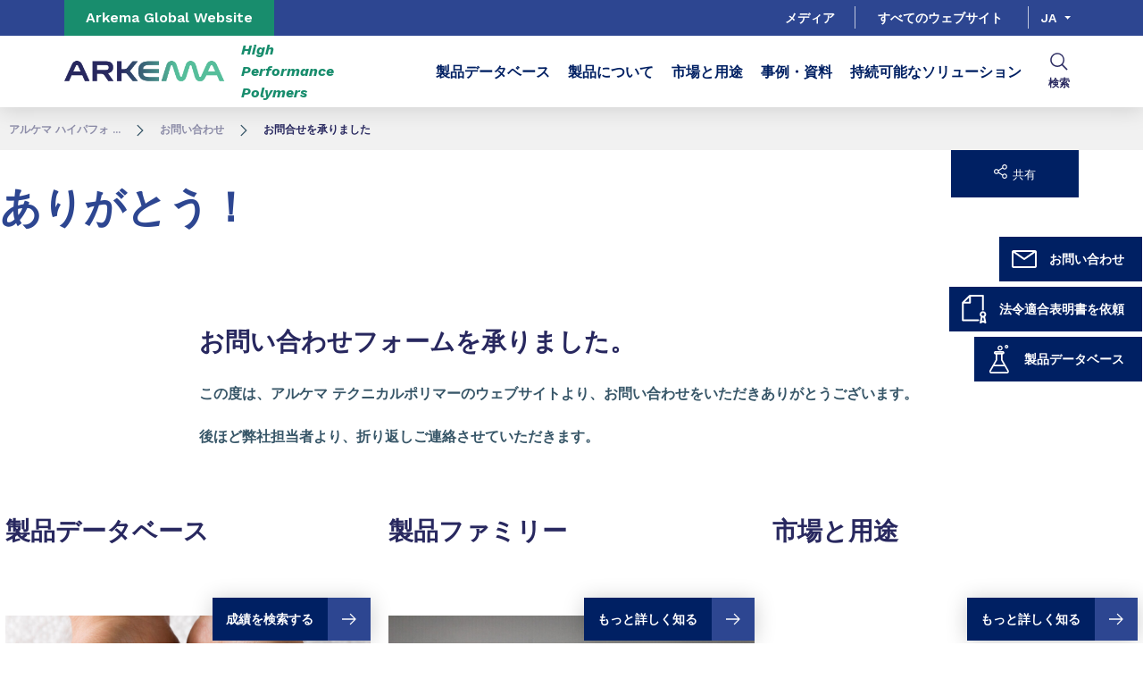

--- FILE ---
content_type: text/html;charset=UTF-8
request_url: https://hpp.arkema.com/ja/contact/thank-you/
body_size: 9827
content:
<!DOCTYPE html>
<html lang="ja" dir="ltr">
<head>
<!-- Google Tag Manager -->
<script>(function(w,d,s,l,i){w[l]=w[l]||[];w[l].push({'gtm.start':
new Date().getTime(),event:'gtm.js'});var f=d.getElementsByTagName(s)[0],
j=d.createElement(s),dl=l!='dataLayer'?'&l='+l:'';j.async=true;j.src=
'https://www.googletagmanager.com/gtm.js?id='+i+dl;f.parentNode.insertBefore(j,f);
})(window,document,'script','dataLayer','GTM-TC26C36');</script>
<!-- End Google Tag Manager -->

<!--<script src="https://assets.adoberesources.net/loader.js?orgId=5D67BC61583F85390A495DE7%40AdobeOrg&instanceId=arkemafrance1&env=prod&geo=nld2"></script>-->

    <meta name="viewport" content="width=device-width, initial-scale=1.0"/>
    <meta http-equiv="Content-Type" content="text/html; charset=utf-8"/>
    <link rel="preconnect" href="https://fonts.gstatic.com">
    <link rel="apple-touch-icon" sizes="180x180" href="/modules/proxima-templates/favicon/newFavicon-180x180.png">
    <link rel="icon" type="image/png" sizes="32x32" href="/modules/proxima-templates/favicon/newFavicon-32x32.png">
    <link rel="icon" type="image/png" sizes="16x16" href="/modules/proxima-templates/favicon/newFavicon-16x16.png">
    <link href="https://fonts.googleapis.com/css2?family=Work+Sans:ital,wght@0,400;0,600;0,700;0,800;1,400;1,600;1,700;1,800&display=swap" rel="stylesheet">
    
<script async src="https://page.arkema.com/js/forms2/js/forms2.min.js"></script>
    
<script type="application/ld+json">
        {
            "@context": "https://schema.org",
            "@type": "WebSite",
            "name": "高機能ポリマー",
            "url": "https://hpp.arkema.com"
        }
    </script>
    <script src="https://unpkg.com/dayjs@1/dayjs.min.js"></script>
    <script src="https://unpkg.com/dayjs@1/locale/ja.js"></script>
    <script src="https://unpkg.com/dayjs@1/plugin/utc.js"></script>
    <script src="https://unpkg.com/dayjs@1/plugin/timezone.js"></script>

<title>お問合せを承りました | 高機能ポリマー</title>
<link rel="canonical" href="https://hpp.arkema.com/ja/contact/thank-you/"/>
<meta name="url" content="/ja/contact/thank-you/"/><meta property="twitter:url" content="https://hpp.arkema.com/ja/contact/thank-you/"/>
<meta property="og:url" content="https://hpp.arkema.com/ja/contact/thank-you/"/><meta property="twitter:title" content="お問合せを承りました | 高機能ポリマー"/>
<meta property="og:title" content="お問合せを承りました | 高機能ポリマー"/><meta property="twitter:image" content="https://hpp.arkema.com/files/live/sites/shared_arkema/files/arkema-logo.webp"/>
<meta property="og:image" content="https://hpp.arkema.com/files/live/sites/shared_arkema/files/arkema-logo.webp"/>

<link rel="alternate" hreflang="ko" href="https://hpp.arkema.com/ko/contact/thank-you/"/>
<link rel="alternate" hreflang="ja" href="https://hpp.arkema.com/ja/contact/thank-you/"/>
<link rel="alternate" hreflang="en" href="https://hpp.arkema.com/en/contact/thank-you/"/>
<link rel="alternate" hreflang="zh" href="https://hpp.arkema.com/zh/contact/thank-you/"/>
<link rel="alternate" hreflang="x-default" href="https://hpp.arkema.com/en/contact/thank-you/"/>




<script type="application/json" id="jahia-data-ctx">{"contextPath":"","lang":"ja","uilang":"ja","siteUuid":"5ef486d3-e906-4099-ade6-ff947ab79bcc","wcag":true,"ckeCfg":""}</script>
<script type="application/json" id="jahia-data-ck">{"path":"/modules/ckeditor/javascript/"}</script>
<script src="/javascript/initJahiaContext.js"></script>
<link id="staticAssetCSS0" rel="stylesheet" href="/generated-resources/1d58861baf1d41d23b736eee29f7de.min.css" media="screen" type="text/css"/>
<link id="staticAssetCSS1" rel="stylesheet" href="/generated-resources/76d88e7666f01ad8664f9a8a95a9bf9b.min.css" media="print" type="text/css"/>
<script id="staticAssetJavascript0" src="/generated-resources/7cde6a38cd1cce31cd9496cc12f89a4.min.js"  ></script>
<script type="text/javascript" nonce="NmE5ZDg2NGEtNGU4Yy00NmIyLWFmMWYtOTQxNThjZDJiMDEw">
    window.digitalDataOverrides = window.digitalDataOverrides || [];
    window.digitalData = {
        "scope": "hpp_extremematerials_arkema",
        "site": {
            "siteInfo": {
                "siteID": "5ef486d3-e906-4099-ade6-ff947ab79bcc"
            }
        },
        "page": {
            "pageInfo": {
                "pageID": "6b0571ea-8111-45b3-b7f5-f3c0e3b4e492",
                "nodeType": "jnt:page",
                "pageName": "\u304A\u554F\u5408\u305B\u3092\u627F\u308A\u307E\u3057\u305F",
                "pagePath": "/sites/hpp_extremematerials_arkema/home/contact/thank-you",
                "templateName": "standard-page",
                "destinationURL": document.location.origin + document.location.pathname,
                "destinationSearch": document.location.search,
                "referringURL": null,
                "language": "ja",
                "categories": ["/sites/systemsite/categories/structuring/arkema/share/hpp_extremematerials_arkema"],
                "tags": []
            },
            "consentTypes":[
                
            ]
        },
        "events": [],
        "contextServerPublicUrl": "/modules/jexperience/proxy/hpp_extremematerials_arkema",
        "sourceLocalIdentifierMap" : {},
        "wemInitConfig":  {
            "contextServerUrl" : "/modules/jexperience/proxy/hpp_extremematerials_arkema",
            "isPreview": false,
            "timeoutInMilliseconds": 1000,
            "dxUsername" : "guest",
            "contextServerCookieName" : "context-profile-id",
            "activateWem": true,
            "enableWemActionUrl": "/ja/sites/hpp_extremematerials_arkema.enableWem.do",
            "requiredProfileProperties": ['j:nodename'],
            "requiredSessionProperties": [],
            "requireSegments": false,
            "requireScores": false
        }, 
    };

   // Expose Wem init functions  
   wem.init();
  </script>

<script type="application/json" id="jahia-data-aggregatedjs">{"scripts":["/modules/jexperience/javascript/jexperience/dist/3_6_2/wem.min.js","/modules/jquery/javascript/jquery-3.4.1.min.js","/modules/assets/javascript/jquery.jahia.min.js"]}</script>

<script type="text/javascript" src="/modules/CsrfServlet"></script>
</head>

<body id="anchor-top" class="scroll-active ">
<!-- Google Tag Manager (noscript) -->
<noscript><iframe src="https://www.googletagmanager.com/ns.html?id=GTM-TC26C36"
height="0" width="0" style="display:none;visibility:hidden"></iframe></noscript>
<!-- End Google Tag Manager (noscript) -->

<div class="skip-link js-skip">
    <a href="#main-content">Go to content</a>
    <a href="#header-global">Go to navigation</a>
    <button data-target="header-primary-search">Go to search</button>
        </div>
<nav id="nav-content" class="page-contact-list" aria-label="???access.social.navigation.label???">
    <!-- We are on a template page type -->
                    <!-- Content sticky - start -->
                <form action="/ja/contact/thank-you.goto.do" method="post">
                    <input type="hidden" name="from" value="6b0571ea-8111-45b3-b7f5-f3c0e3b4e492">
                    <button class="page-contact">
                        <svg viewBox="0 0 32 32" class="icon icon-image-email">
                            <use href="/modules/proxima-main/assets/svg/sprite-global.svg#icon-image-email" />
                        </svg>
                        お問い合わせ</button>
                </form>
                <!-- Content sticky - end --><a href="/ja/contact/contact-request-compliance-letter/"  class="page-contact">
                    <svg class="icon icon-patent">
                        <use href="/modules/proxima-main/assets/svg/sprite-global.svg#icon-patent" />
                    </svg>
                        法令適合表明書を依頼</a><a href="/ja/materials-database/"  class="page-contact">
                    <svg class="icon icon-chemistry">
                        <use href="/modules/proxima-main/assets/svg/sprite-global.svg#icon-chemistry" />
                    </svg>
                        製品データベース</a></nav>
<div id="root" class="arkema-root">
    <header id="header-global" class=" js-witch-important js-header header-site" aria-live="polite">
    <input type="hidden" id="tab" name="tab" value="">
    <div class="header-site-country">
            <a href="https://www.arkema.com/global/en/" target="_blank" class="js-hover" data-hover="hover-group-2">
                Arkema Global Website</a>
        </div>
    <!-- Header secondary menu -->
    <nav class="header-secondary-navigation" aria-label="Secondary navigation">
        <ul class="header-navigation-list">
            <li class="header-navigation-item" >
            <button class="js-switch js-switch-marked header-navigation-button js-hover  js-megamenu-level" data-level="1" data-target="bddabf62-b603-4c77-8000-cecf2965a84d" aria-controls="bddabf62-b603-4c77-8000-cecf2965a84d" data-hover="hover-group-2" aria-haspopup="true" aria-expanded="false">
                    メディア<svg viewBox="0 0 128 128" class="icon icon-arrow">
                    <use href="/modules/proxima-main/assets/svg/sprite-global.svg#icon-arrow" />
                </svg>
            </button>
        <div id="bddabf62-b603-4c77-8000-cecf2965a84d" class="header-megamenu header-secondary-megamenu header-secondary-panel header-level1 header-color-none" aria-live="polite">
    <aside class="header-megamenu-left">
    <button data-target="bddabf62-b603-4c77-8000-cecf2965a84d" class="button button-back header-secondary-return-link js-header-menu-return js-switch js-megamenu-level-close" data-level="1">
        <svg viewBox="0 0 24 24" class="icon icon-boutons-link-normal">
            <use href="/modules/proxima-main/assets/svg/sprite-global.svg#icon-boutons-link-normal" />
        </svg>
        Back</button>
    <p></p>
    <p>
        </p>

    <a href="/ja/media/"  target="_self"  class="button button-secondary"
    >
    このセクションを見る</a></aside><div class="header-secondary-panel-list header-column header-column-manual">
    <div class="wrapper">
        <div class="header-secondary-panel-return">
            <button class="button button-back js-header-menu-return js-switch header-secondary-return-link" data-target="bddabf62-b603-4c77-8000-cecf2965a84d">
                <svg viewBox="0 0 24 24" class="icon icon-boutons-link-normal">
                    <use href="/modules/proxima-main/assets/svg/sprite-global.svg#icon-boutons-link-normal" />
                </svg>
                Back</button>
            <button class="js-switch button-close header-secondary-return-icon" data-target="bddabf62-b603-4c77-8000-cecf2965a84d" title="Close this level menu">
                <svg viewBox="0 0 500 500" class="icon icon-close">
                    <use href="/modules/proxima-main/assets/svg/sprite-global.svg#icon-close" />
                </svg>
            </button>
        </div>
        <nav  aria-label="">
            <ul class="header-navigation-list">
            <li class="menu-link-attach menu-link-background-white" >
            <a href="/ja/media/article-reprints/"  target="_self"  class=""
    >
    参考文献 (英語)<svg class="icon icon-boutons-link-normal">
            <use href="/modules/proxima-main/assets/svg/sprite-global.svg#icon-boutons-link-normal" />
        </svg></a></li>
        <li class="menu-link-attach menu-link-background-white" >
            <a href="/ja/media/brochures/"  target="_self"  class=""
    >
    製品カタログ (英語)<svg class="icon icon-boutons-link-normal">
            <use href="/modules/proxima-main/assets/svg/sprite-global.svg#icon-boutons-link-normal" />
        </svg></a></li>
        <li class="menu-link-attach menu-link-background-white" >
            <a href="/ja/media/events/"  target="_self"  class=""
    >
    イベント<svg class="icon icon-boutons-link-normal">
            <use href="/modules/proxima-main/assets/svg/sprite-global.svg#icon-boutons-link-normal" />
        </svg></a></li>
        </ul><ul class="header-navigation-list">
            <li class="menu-link-attach menu-link-background-white" >
            <a href="/ja/media/newslist/"  target="_self"  class=""
    >
    ニュース<svg class="icon icon-boutons-link-normal">
            <use href="/modules/proxima-main/assets/svg/sprite-global.svg#icon-boutons-link-normal" />
        </svg></a></li>
        <li class="menu-link-attach menu-link-background-white" >
            <a href="/ja/media/safety-data-sheets/"  target="_self"  class=""
    >
    SDS・安全データシート<svg class="icon icon-boutons-link-normal">
            <use href="/modules/proxima-main/assets/svg/sprite-global.svg#icon-boutons-link-normal" />
        </svg></a></li>
        <li class="menu-link-attach menu-link-background-white" >
            <a href="/ja/media/videos/"  target="_self"  class=""
    >
    ビデオ<svg class="icon icon-boutons-link-normal">
            <use href="/modules/proxima-main/assets/svg/sprite-global.svg#icon-boutons-link-normal" />
        </svg></a></li>
        <li class="menu-link-attach menu-link-background-white" >
            <a href="/ja/media/webinars/"  target="_self"  class=""
    >
    ウェビナー<svg class="icon icon-boutons-link-normal">
            <use href="/modules/proxima-main/assets/svg/sprite-global.svg#icon-boutons-link-normal" />
        </svg></a></li>
        </ul></nav>
    </div>
</div></div></li>
        </ul></nav>

    <a href="/ja/websites-and-locations/" class="header-secondary-panel-type header-secondary-country header-navigation-item js-hover" data-hover="hover-group-2">
            すべてのウェブサイト</a>
    <!-- Header secondary Language selector -->
    <div class="header-secondary-language" id="header-secondary-language" aria-live="polite">
        <button class="header-secondary-language-current js-switch js-hover"
                        data-target="header-secondary-language"
                        aria-controls="language-list"
                        aria-label="Choose a language, current language, ja"
                        aria-haspopup="listbox"
                        aria-activedescendant="option-ja"
                    data-hover="hover-group-2">
                        ja</button>
            <div class="header-secondary-language-underline"></div>
        <ul id="language-list" class="header-secondary-language-list" role="listbox" aria-label="List of languages" tabindex="-1">
            <li role="option"
                            aria-selected="false"
                            aria-label="en"
                            tabindex="0">
                            <a href='/en/contact/thank-you/'
                               >
                                    en</a>
                        </li>
                    <li role="option"
                            aria-selected="false"
                            aria-label="ko"
                            tabindex="0">
                            <a href='/ko/contact/thank-you/'
                               >
                                    ko</a>
                        </li>
                    <li role="option"
                            aria-selected="false"
                            aria-label="cn"
                            tabindex="0">
                            <a href='/zh/contact/thank-you/'
                               >
                                    cn</a>
                        </li>
                    </ul>
    </div><!-- Header primary Logo -->
    <div class='header-primary-logo header-primary-logo-country'>
        <a href="/ja/" title="Return to homepage">
            <img src="/files/live/sites/shared_arkema/files/arkema-logo.webp" >
        </a>
        <span class="logo-country">
                High Performance Polymers</span>
        </div><!-- Header primary -->
    <!-- Header primary Main bar -->
<nav class="header-primary-navigation" aria-label="Primary navigation">
    <ul class="header-navigation-list">
            <li class="header-navigation-item" >
            <a href="/ja/materials-database/" class=" js-hover header-navigation-link" data-hover="hover-group-1">
                    製品データベース<svg viewBox="0 0 24 24" class="icon icon-boutons-link-normal">
                    <use href="/modules/proxima-main/assets/svg/sprite-global.svg#icon-boutons-link-normal" />
                </svg>
            </a></li>
        <li class="header-navigation-item" >
            <button class="js-switch js-switch-marked header-navigation-button js-hover  js-megamenu-level" data-level="1" data-target="cf1fe76f-fd90-4d1e-9aa6-5be96bd761cc" aria-controls="cf1fe76f-fd90-4d1e-9aa6-5be96bd761cc" data-hover="hover-group-1" aria-haspopup="true" aria-expanded="false">
                    製品について<svg viewBox="0 0 128 128" class="icon icon-arrow">
                    <use href="/modules/proxima-main/assets/svg/sprite-global.svg#icon-arrow" />
                </svg>
            </button>
        <div id="cf1fe76f-fd90-4d1e-9aa6-5be96bd761cc" class="header-megamenu header-main-megamenu header-secondary-panel header-level1 header-color-gradient" aria-live="polite">
    <aside class="header-megamenu-left">
    <button data-target="cf1fe76f-fd90-4d1e-9aa6-5be96bd761cc" class="button button-back header-secondary-return-link js-header-menu-return js-switch js-megamenu-level-close" data-level="1">
        <svg viewBox="0 0 24 24" class="icon icon-boutons-link-normal">
            <use href="/modules/proxima-main/assets/svg/sprite-global.svg#icon-boutons-link-normal" />
        </svg>
        Back</button>
    <p></p>
    <p>
        </p>

    <a href="/ja/product-families/"  target="_self"  class="button button-secondary"
    >
    このセクションを見る</a></aside><div class="header-secondary-panel-list header-column header-column-manual">
    <div class="wrapper">
        <div class="header-secondary-panel-return">
            <button class="button button-back js-header-menu-return js-switch header-secondary-return-link" data-target="cf1fe76f-fd90-4d1e-9aa6-5be96bd761cc">
                <svg viewBox="0 0 24 24" class="icon icon-boutons-link-normal">
                    <use href="/modules/proxima-main/assets/svg/sprite-global.svg#icon-boutons-link-normal" />
                </svg>
                Back</button>
            <button class="js-switch button-close header-secondary-return-icon" data-target="cf1fe76f-fd90-4d1e-9aa6-5be96bd761cc" title="Close this level menu">
                <svg viewBox="0 0 500 500" class="icon icon-close">
                    <use href="/modules/proxima-main/assets/svg/sprite-global.svg#icon-close" />
                </svg>
            </button>
        </div>
        <nav  aria-label="">
            <ul class="header-navigation-list">
            <li class="menu-link-attach menu-link-background-white" >
            <a href="/ja/product-families/kynar-fluoropolymer-family/"  target="_self"  class=""
    >
    Kynar®フッ素ポリマー<svg class="icon icon-boutons-link-normal">
            <use href="/modules/proxima-main/assets/svg/sprite-global.svg#icon-boutons-link-normal" />
        </svg></a></li>
        <li class="menu-link-attach menu-link-background-white" >
            <a href="/ja/product-families/pebax-elastomer-family/"  target="_self"  class="selected"
    >
    Pebax®エラストマー<svg class="icon icon-boutons-link-normal">
            <use href="/modules/proxima-main/assets/svg/sprite-global.svg#icon-boutons-link-normal" />
        </svg></a></li>
        <li class="menu-link-attach menu-link-background-white" >
            <a href="/ja/product-families/rilsan-pa11-fine-powders/"  target="_self"  class=""
    >
    Rilsan®ファインパウダー<svg class="icon icon-boutons-link-normal">
            <use href="/modules/proxima-main/assets/svg/sprite-global.svg#icon-boutons-link-normal" />
        </svg></a></li>
        <li class="menu-link-attach menu-link-background-white" >
            <a href="/ja/product-families/orgasol-specialty-polyamide-powders/"  target="_self"  class=""
    >
    Orgasol®高機能ポリアミドパウダー<svg class="icon icon-boutons-link-normal">
            <use href="/modules/proxima-main/assets/svg/sprite-global.svg#icon-boutons-link-normal" />
        </svg></a></li>
        </ul><ul class="header-navigation-list">
            <li class="menu-link-attach menu-link-background-white" >
            <a href="/ja/product-families/rilsan-polyamide-11-resins/"  target="_self"  class=""
    >
    Rilsan®ポリアミド11<svg class="icon icon-boutons-link-normal">
            <use href="/modules/proxima-main/assets/svg/sprite-global.svg#icon-boutons-link-normal" />
        </svg></a></li>
        <li class="menu-link-attach menu-link-background-white" >
            <a href="/ja/product-families/rilsamid-pa12-polyamide12/"  target="_self"  class=""
    >
    Rilsamid®ポリアミド12<svg class="icon icon-boutons-link-normal">
            <use href="/modules/proxima-main/assets/svg/sprite-global.svg#icon-boutons-link-normal" />
        </svg></a></li>
        <li class="menu-link-attach menu-link-background-white" >
            <a href="/ja/product-families/recycled-polymer-product-family/"  target="_self"  class=""
    >
    リサイクルポリマー<svg class="icon icon-boutons-link-normal">
            <use href="/modules/proxima-main/assets/svg/sprite-global.svg#icon-boutons-link-normal" />
        </svg></a></li>
        <li class="menu-link-attach menu-link-background-white" >
            <a href="/ja/product-families/rilsan-clear-transparent-polyamides/"  target="_self"  class=""
    >
    Rilsan®  Clear 透明ポリアミド<svg class="icon icon-boutons-link-normal">
            <use href="/modules/proxima-main/assets/svg/sprite-global.svg#icon-boutons-link-normal" />
        </svg></a></li>
        </ul><ul class="header-navigation-list">
            <li class="menu-link-attach menu-link-background-white" >
            <a href="/ja/product-families/zenimid-polyimide-advanced-materials/"  target="_self"  class=""
    >
    Zenimid™ ポリイミド<svg class="icon icon-boutons-link-normal">
            <use href="/modules/proxima-main/assets/svg/sprite-global.svg#icon-boutons-link-normal" />
        </svg></a></li>
        <li class="menu-link-attach menu-link-background-white" >
            <a href="/ja/product-families/kepstan-pekk-polymers/"  target="_self"  class=""
    >
    Kepstan®PEKKポリマー<svg class="icon icon-boutons-link-normal">
            <use href="/modules/proxima-main/assets/svg/sprite-global.svg#icon-boutons-link-normal" />
        </svg></a></li>
        <li class="menu-link-attach menu-link-background-white" >
            <a href="/ja/product-families/hot-melt-adhesives/"  target="_self"  class=""
    >
    Platamid® ホットメルト接着剤<svg class="icon icon-boutons-link-normal">
            <use href="/modules/proxima-main/assets/svg/sprite-global.svg#icon-boutons-link-normal" />
        </svg></a></li>
        <li class="menu-link-attach menu-link-background-white" >
            <a href="/ja/product-families/contact-orgalloy-polyamide-alloys/"  target="_self"  class=""
    >
    Orgalloy®  高性能ポリアミドアロイ<svg class="icon icon-boutons-link-normal">
            <use href="/modules/proxima-main/assets/svg/sprite-global.svg#icon-boutons-link-normal" />
        </svg></a></li>
        </ul></nav>
    </div>
</div></div></li>
        <li class="header-navigation-item" >
            <button class="js-switch js-switch-marked header-navigation-button js-hover  js-megamenu-level" data-level="1" data-target="03e65b51-33d2-4565-b2f3-232f723487e6" aria-controls="03e65b51-33d2-4565-b2f3-232f723487e6" data-hover="hover-group-1" aria-haspopup="true" aria-expanded="false">
                    市場と用途<svg viewBox="0 0 128 128" class="icon icon-arrow">
                    <use href="/modules/proxima-main/assets/svg/sprite-global.svg#icon-arrow" />
                </svg>
            </button>
        <div id="03e65b51-33d2-4565-b2f3-232f723487e6" class="header-megamenu header-main-megamenu header-secondary-panel header-level1 header-color-" aria-live="polite">
    <aside class="header-megamenu-left">
    <button data-target="03e65b51-33d2-4565-b2f3-232f723487e6" class="button button-back header-secondary-return-link js-header-menu-return js-switch js-megamenu-level-close" data-level="1">
        <svg viewBox="0 0 24 24" class="icon icon-boutons-link-normal">
            <use href="/modules/proxima-main/assets/svg/sprite-global.svg#icon-boutons-link-normal" />
        </svg>
        Back</button>
    <p></p>
    <p>
        </p>

    <a href="/ja/markets-and-applications/"  target="_self"  class="button button-secondary"
    >
    このセクションを見る</a></aside><div class="header-secondary-panel-list header-column header-column-manual">
    <div class="wrapper">
        <div class="header-secondary-panel-return">
            <button class="js-switch header-secondary-return-link" data-target="03e65b51-33d2-4565-b2f3-232f723487e6">
                <svg viewBox="0 0 24 24" class="icon icon-boutons-link-normal">
                    <use href="/modules/proxima-main/assets/svg/sprite-global.svg#icon-boutons-link-normal" />
                </svg>
                Back</button>
            <button class="js-switch button-close header-secondary-return-icon" data-target="03e65b51-33d2-4565-b2f3-232f723487e6" title="Close this level menu">
                <svg viewBox="0 0 500 500" class="icon icon-close">
                    <use href="/modules/proxima-main/assets/svg/sprite-global.svg#icon-close" />
                </svg>
            </button>
        </div>
        <nav  aria-label="">
            <ul>
                    <li class="menu-link-attach menu-link-background-white">

                        <a href="/ja/markets-and-applications/3d-printing/" >
                            3D プリンティング<svg viewBox="0 0 24 24" class="icon icon-boutons-link-normal">
                                <use href="/modules/proxima-main/assets/svg/sprite-global.svg#icon-boutons-link-normal" />
                            </svg>
                        </a>
                    </li>
                    <li class="menu-link-attach menu-link-background-white">

                        <a href="/ja/markets-and-applications/adhesives/" >
                            接着剤<svg viewBox="0 0 24 24" class="icon icon-boutons-link-normal">
                                <use href="/modules/proxima-main/assets/svg/sprite-global.svg#icon-boutons-link-normal" />
                            </svg>
                        </a>
                    </li>
                    <li class="menu-link-attach menu-link-background-white">

                        <a href="/ja/markets-and-applications/architectural-coatings/" >
                            建築用コーティング<svg viewBox="0 0 24 24" class="icon icon-boutons-link-normal">
                                <use href="/modules/proxima-main/assets/svg/sprite-global.svg#icon-boutons-link-normal" />
                            </svg>
                        </a>
                    </li>
                    <li class="menu-link-attach menu-link-background-white">

                        <a href="/ja/markets-and-applications/automotive-and-transportation/" >
                            自動車・運輸<svg viewBox="0 0 24 24" class="icon icon-boutons-link-normal">
                                <use href="/modules/proxima-main/assets/svg/sprite-global.svg#icon-boutons-link-normal" />
                            </svg>
                        </a>
                    </li>
                    <li class="menu-link-attach menu-link-background-white">

                        <a href="/ja/markets-and-applications/batteries/" >
                            電池<svg viewBox="0 0 24 24" class="icon icon-boutons-link-normal">
                                <use href="/modules/proxima-main/assets/svg/sprite-global.svg#icon-boutons-link-normal" />
                            </svg>
                        </a>
                    </li>
                    </ul>
                    <ul>
                    <li class="menu-link-attach menu-link-background-white">

                        <a href="/ja/markets-and-applications/chemical-industry-and-general-industry/" >
                            化学工業・一般工業<svg viewBox="0 0 24 24" class="icon icon-boutons-link-normal">
                                <use href="/modules/proxima-main/assets/svg/sprite-global.svg#icon-boutons-link-normal" />
                            </svg>
                        </a>
                    </li>
                    <li class="menu-link-attach menu-link-background-white">

                        <a href="/ja/markets-and-applications/coating-additives/" >
                            コーティング添加剤<svg viewBox="0 0 24 24" class="icon icon-boutons-link-normal">
                                <use href="/modules/proxima-main/assets/svg/sprite-global.svg#icon-boutons-link-normal" />
                            </svg>
                        </a>
                    </li>
                    <li class="menu-link-attach menu-link-background-white">

                        <a href="/ja/markets-and-applications/consumer-goods/" >
                            消費財・コンシューマー製品<svg viewBox="0 0 24 24" class="icon icon-boutons-link-normal">
                                <use href="/modules/proxima-main/assets/svg/sprite-global.svg#icon-boutons-link-normal" />
                            </svg>
                        </a>
                    </li>
                    <li class="menu-link-attach menu-link-background-white">

                        <a href="/ja/markets-and-applications/electronics-and-electrical/" >
                            電気・電子製品<svg viewBox="0 0 24 24" class="icon icon-boutons-link-normal">
                                <use href="/modules/proxima-main/assets/svg/sprite-global.svg#icon-boutons-link-normal" />
                            </svg>
                        </a>
                    </li>
                    <li class="menu-link-attach menu-link-background-white">

                        <a href="/ja/markets-and-applications/healthcare/" >
                            ヘルスケア・メディカル<svg viewBox="0 0 24 24" class="icon icon-boutons-link-normal">
                                <use href="/modules/proxima-main/assets/svg/sprite-global.svg#icon-boutons-link-normal" />
                            </svg>
                        </a>
                    </li>
                    </ul>
                    <ul>
                    <li class="menu-link-attach menu-link-background-white">

                        <a href="/ja/markets-and-applications/oil-and-gas/" >
                            石油・ガス<svg viewBox="0 0 24 24" class="icon icon-boutons-link-normal">
                                <use href="/modules/proxima-main/assets/svg/sprite-global.svg#icon-boutons-link-normal" />
                            </svg>
                        </a>
                    </li>
                    <li class="menu-link-attach menu-link-background-white">

                        <a href="/ja/markets-and-applications/polymer-processing-aids/" >
                            ポリマー加工助剤<svg viewBox="0 0 24 24" class="icon icon-boutons-link-normal">
                                <use href="/modules/proxima-main/assets/svg/sprite-global.svg#icon-boutons-link-normal" />
                            </svg>
                        </a>
                    </li>
                    <li class="menu-link-attach menu-link-background-white">

                        <a href="/ja/markets-and-applications/powder-metal-coatings/" >
                            粉体塗装<svg viewBox="0 0 24 24" class="icon icon-boutons-link-normal">
                                <use href="/modules/proxima-main/assets/svg/sprite-global.svg#icon-boutons-link-normal" />
                            </svg>
                        </a>
                    </li>
                    <li class="menu-link-attach menu-link-background-white">

                        <a href="/ja/markets-and-applications/semiconductor-manufacturing/" >
                            半導体産業<svg viewBox="0 0 24 24" class="icon icon-boutons-link-normal">
                                <use href="/modules/proxima-main/assets/svg/sprite-global.svg#icon-boutons-link-normal" />
                            </svg>
                        </a>
                    </li>
                    <li class="menu-link-attach menu-link-background-white">

                        <a href="/ja/markets-and-applications/sports/" >
                            スポーツ<svg viewBox="0 0 24 24" class="icon icon-boutons-link-normal">
                                <use href="/modules/proxima-main/assets/svg/sprite-global.svg#icon-boutons-link-normal" />
                            </svg>
                        </a>
                    </li>
                    </ul>
                    <ul>
                    <li class="menu-link-attach menu-link-background-white">

                        <a href="/ja/markets-and-applications/water-and-filtration/" >
                            水処理<svg viewBox="0 0 24 24" class="icon icon-boutons-link-normal">
                                <use href="/modules/proxima-main/assets/svg/sprite-global.svg#icon-boutons-link-normal" />
                            </svg>
                        </a>
                    </li>
                    <li class="menu-link-attach menu-link-background-white">

                        <a href="/ja/markets-and-applications/wire-cable/" >
                            ワイヤー・ケーブル<svg viewBox="0 0 24 24" class="icon icon-boutons-link-normal">
                                <use href="/modules/proxima-main/assets/svg/sprite-global.svg#icon-boutons-link-normal" />
                            </svg>
                        </a>
                    </li>
                    </ul>
                    </nav>
    </div>
</div></div></li>
        <li class="header-navigation-item" >
            <a href="/ja/resources/" class=" js-hover header-navigation-link" data-hover="hover-group-1">
                    事例・資料<svg viewBox="0 0 24 24" class="icon icon-boutons-link-normal">
                    <use href="/modules/proxima-main/assets/svg/sprite-global.svg#icon-boutons-link-normal" />
                </svg>
            </a></li>
        <li class="header-navigation-item" >
            <button class="js-switch js-switch-marked header-navigation-button js-hover  js-megamenu-level" data-level="1" data-target="c42facd5-218b-42e8-b770-93b9f347aa09" aria-controls="c42facd5-218b-42e8-b770-93b9f347aa09" data-hover="hover-group-1" aria-haspopup="true" aria-expanded="false">
                    持続可能なソリューション<svg viewBox="0 0 128 128" class="icon icon-arrow">
                    <use href="/modules/proxima-main/assets/svg/sprite-global.svg#icon-arrow" />
                </svg>
            </button>
        <div id="c42facd5-218b-42e8-b770-93b9f347aa09" class="header-megamenu header-main-megamenu header-secondary-panel header-level1 header-color-" aria-live="polite">
    <aside class="header-megamenu-left">
    <button data-target="c42facd5-218b-42e8-b770-93b9f347aa09" class="button button-back header-secondary-return-link js-header-menu-return js-switch js-megamenu-level-close" data-level="1">
        <svg viewBox="0 0 24 24" class="icon icon-boutons-link-normal">
            <use href="/modules/proxima-main/assets/svg/sprite-global.svg#icon-boutons-link-normal" />
        </svg>
        Back</button>
    <p></p>
    <p>
        </p>

    <a href="/ja/sustainability/"  target="_self"  class="button button-secondary"
    >
    このセクションを見る</a></aside><div class="header-secondary-panel-list header-column header-column-manual">
    <div class="wrapper">
        <div class="header-secondary-panel-return">
            <button class="js-switch header-secondary-return-link" data-target="c42facd5-218b-42e8-b770-93b9f347aa09">
                <svg viewBox="0 0 24 24" class="icon icon-boutons-link-normal">
                    <use href="/modules/proxima-main/assets/svg/sprite-global.svg#icon-boutons-link-normal" />
                </svg>
                Back</button>
            <button class="js-switch button-close header-secondary-return-icon" data-target="c42facd5-218b-42e8-b770-93b9f347aa09" title="Close this level menu">
                <svg viewBox="0 0 500 500" class="icon icon-close">
                    <use href="/modules/proxima-main/assets/svg/sprite-global.svg#icon-close" />
                </svg>
            </button>
        </div>
        <nav  aria-label="">
            <ul>
                    <li class="menu-link-attach menu-link-background-white">

                        <a href="/ja/sustainability/advanced-bio-circular/" >
                            アドバンスド・バイオサーキュラー・マテリアルズ<svg viewBox="0 0 24 24" class="icon icon-boutons-link-normal">
                                <use href="/modules/proxima-main/assets/svg/sprite-global.svg#icon-boutons-link-normal" />
                            </svg>
                        </a>
                    </li>
                    <li class="menu-link-attach menu-link-background-white">

                        <a href="/ja/sustainability/virtucycle/" >
                            Virtucycle® プログラム<svg viewBox="0 0 24 24" class="icon icon-boutons-link-normal">
                                <use href="/modules/proxima-main/assets/svg/sprite-global.svg#icon-boutons-link-normal" />
                            </svg>
                        </a>
                    </li>
                    <li class="menu-link-attach menu-link-background-white">

                        <a href="/ja/sustainability/life-cycle-assessment-carbon-foot-print/" >
                            カーボンフットプリント削減への取り組み<svg viewBox="0 0 24 24" class="icon icon-boutons-link-normal">
                                <use href="/modules/proxima-main/assets/svg/sprite-global.svg#icon-boutons-link-normal" />
                            </svg>
                        </a>
                    </li>
                    <li class="menu-link-attach menu-link-background-white">

                        <a href="/ja/sustainability/castor-scholarship-program/" >
                            トウゴマ奨学金プログラム<svg viewBox="0 0 24 24" class="icon icon-boutons-link-normal">
                                <use href="/modules/proxima-main/assets/svg/sprite-global.svg#icon-boutons-link-normal" />
                            </svg>
                        </a>
                    </li>
                    <li class="menu-link-attach menu-link-background-white">

                        <a href="/ja/sustainability/pragati-sustainable-castor-initiative/" >
                            プラガティ- 持続可能なトウゴマ栽培支援活動<svg viewBox="0 0 24 24" class="icon icon-boutons-link-normal">
                                <use href="/modules/proxima-main/assets/svg/sprite-global.svg#icon-boutons-link-normal" />
                            </svg>
                        </a>
                    </li>
                    </ul>
                    <ul>
                    <li class="menu-link-attach menu-link-background-white">

                        <a href="/ja/sustainability/castor-farmer-education-fund-cfef/" >
                            トウゴマ農家教育基金（CFEF）<svg viewBox="0 0 24 24" class="icon icon-boutons-link-normal">
                                <use href="/modules/proxima-main/assets/svg/sprite-global.svg#icon-boutons-link-normal" />
                            </svg>
                        </a>
                    </li>
                    </ul>
                    </nav>
    </div>
</div></div></li>
        </ul></nav>

<!-- Header primary search activation -->
<div id="header-primary-search" aria-live="polite" class="header-primary-search">
        <form class="form-simple" action="/ja/search/" data-search-locale=ja data-search-site=hpp_extremematerials_arkema>
            <div class="autocomplete-container js-autocomplete-container">
                <div class="autocomplete-field" id="search-result-v2-input">
                    <div class="autocomplete-query">
                        <input class="js-autocomplete" name="q" type="text" tabindex="-1" placeholder="結果を見るにはリクエストを入力してください。" autocomplete="off" aria-label="Enter one or more keywords. On input validation, you will be redirected to search page result."/>
                        <input name="qc" type="hidden" value="search"/>
                    </div>
                    <div class="autocomplete-button">
                        <button type="submit" tabindex="-1" title="Submit search">
                            <svg viewBox="0 0 32 32" class="icon icon-image-search">
                                <use href="/modules/proxima-main/assets/svg/sprite-global.svg#icon-image-search" />
                            </svg>
                        </button>
                    </div>
                </div>
                <div class="autocomplete-result">
                        <div class="autocomplete-list js-search-results"></div>
                    </div>
                </div>
        </form>
        <button id="header-search-button" class="js-switch js-switch-mobile-only header-primary-icon js-hover js-switch-tabindex js-search-open" data-target="header-primary-search" aria-controls="header-primary-search" data-hover="hover-group-3"
           tabindex="0" title="検索">
            <svg viewBox="0 0 32 32" class="icon icon-image-search">
                <use href="/modules/proxima-main/assets/svg/sprite-global.svg#icon-image-search" />
            </svg>
            <svg viewBox="0 0 500 500" class="icon icon-close">
                <use href="/modules/proxima-main/assets/svg/sprite-global.svg#icon-close" />
            </svg>
            <span>検索</span>
        </button>
        <a id="header-search-link" class="header-primary-icon js-hover" data-target="header-primary-search" data-hover="hover-group-3"
           href="/ja/search/" tabindex="0" title="検索">
            <svg viewBox="0 0 32 32" class="icon icon-image-search">
                <use href="/modules/proxima-main/assets/svg/sprite-global.svg#icon-image-search" />
            </svg>
            <span>検索</span>
        </a>
    </div>
<!-- loggin template -->


<script>
    document.cookie = "logged=; path=/";
</script><!-- Header Burger -->
<button class="header-global-burger js-switch js-switch-important" data-target="header-global" title="Open main menu" aria-controls="header-global">
    <svg viewBox="0 0 727 500" class="icon icon-burger">
        <use href="/modules/proxima-main/assets/svg/sprite-global.svg#icon-burger" />
    </svg>
    <svg viewBox="0 0 500 500" class="icon icon-close">
        <use href="/modules/proxima-main/assets/svg/sprite-global.svg#icon-close" />
    </svg>
</button></header><script type="application/ld+json">{"itemListElement":[{"item":"https://hpp.arkema.com/cms/render/live/ja/sites/hpp_extremematerials_arkema/home.html","@type":"ListItem","name":"アルケマ ハイパフォ ...","position":1},{"item":"https://hpp.arkema.com/cms/render/live/ja/sites/hpp_extremematerials_arkema/home/contact.html","@type":"ListItem","name":"お問い合わせ","position":2},{"@type":"ListItem","name":"お問合せを承りました","position":3}],"@type":"BreadcrumbList","@context":"https://schema.org"}</script>

<nav class="breadcrumb">
    <ul>
        <li>
                    <a href="/ja/">アルケマ ハイパフォ ...</a>
                    <svg viewBox="0 0 128 128" class="icon icon-arrow" aria-description="Breadcrumb separator">
                        <use href="/modules/proxima-main/assets/svg/sprite-global.svg#icon-arrow" />
                    </svg>
                </li>
            <li>
                    <a href="/ja/contact/">お問い合わせ</a>
                    <svg viewBox="0 0 128 128" class="icon icon-arrow" aria-description="Breadcrumb separator">
                        <use href="/modules/proxima-main/assets/svg/sprite-global.svg#icon-arrow" />
                    </svg>
                </li>
            <li>
            <span>
                お問合せを承りました</span>
        </li>
    </ul>
</nav><main class="content-edito " id="main-content">
        <article  data-type="arkema">
            <header class="content-block content-title content-left content-color-gradient">
    <div class="content-wrapper">
        <h1><strong>ありがとう！</strong></h1>
        <button class="content-title-button-share js-modal" data-target="modal-share-rs" aria-controls="js-modal-container">
                <svg viewBox="0 0 24 24" class="icon icon-share">
                    <use href="/modules/proxima-main/assets/svg/sprite-global.svg#icon-share" />
                </svg>
                共有</button>
        </div>
</header><section
                        class="content-block content-center content-rich-text content-color-none accordion-content ">
                    <div class="wrapper">
                        <div class="content-text">
                                        <p>&nbsp;</p>

<h3>お問い合わせフォームを承りました。</h3>

<p><strong>この度は、アルケマ テクニカルポリマーのウェブサイトより、お問い合わせをいただきありがとうございます。</strong></p>

<p><strong>後ほど弊社担当者より、折り返しご連絡させていただきます。</strong></p>
</div>
                            </div>
                    </section><section class="content-block content-list-image  content-color-none accordion-content scrollable">
    <div class="wrapper">
        <div id="scrollBar-58fb1572-f639-4761-8ed8-b03bc74d28bc" class="teaserList">
            <article class="content-teaser content-teaser-image">

    <div class="content-teaser-image-title"><strong><small>製品データベース</small></strong></div>
    <div class="content-text">
        <p></p>
    </div>

    <a class="link-overlay" href="/ja/materials-database/" title="製品データベース" ><span class="hidden">製品データベース</span></a>
    <div class="content-picture">
        <figure>
            <img src="/files/live/sites/shared_arkema/files/images/products/HPP/7-General%20Images/pellets.jpg" alt="Pellets">
            <figcaption>
                Pellets</figcaption>
        </figure>
        <div class="content-link ">
            <div class="button button-primary">
                        成績を検索する<span>
                        <svg viewBox="0 0 24 24" class="icon icon-boutons-link-normal">
                                    <use href="/modules/proxima-main/assets/svg/sprite-global.svg#icon-boutons-link-normal" />
                                </svg>
                            </span>
                </div>
            </div>
    </div>
</article><article class="content-teaser content-teaser-image">

    <div class="content-teaser-image-title"><strong><small>製品ファミリー</small></strong></div>
    <div class="content-text">
        <p></p>
    </div>

    <a class="link-overlay" href="/ja/product-families/" title="製品ファミリー" ><span class="hidden">製品ファミリー</span></a>
    <div class="content-picture">
        <figure>
            <img src="/files/live/sites/shared_arkema/files/images/products/HPP/7-General%20Images/pellets-scoop_4-3" alt="pellets scoop">
            <figcaption>
                pellets scoop</figcaption>
        </figure>
        <div class="content-link ">
            <div class="button button-primary">
                        もっと詳しく知る<span>
                        <svg viewBox="0 0 24 24" class="icon icon-boutons-link-normal">
                                    <use href="/modules/proxima-main/assets/svg/sprite-global.svg#icon-boutons-link-normal" />
                                </svg>
                            </span>
                </div>
            </div>
    </div>
</article><article class="content-teaser content-teaser-image">

    <div class="content-teaser-image-title"><strong><small>市場と用途</small></strong></div>
    <div class="content-text">
        <p></p>
    </div>

    <a class="link-overlay" href="/ja/markets-and-applications/" title="市場と用途" ><span class="hidden">市場と用途</span></a>
    <div class="content-picture">
        <figure>
            <img src="/files/live/sites/shared_arkema/files/images/products/HPP/4-Markets/markets-applications-teaser.png" alt="Markets & Applications for Technical Polymers include chemical processing industry components, sports equipment, photovoltaic applications, automotive & transportation">
            <figcaption>
                Markets & Applications for Technical Polymers include chemical processing industry components, sports equipment, photovoltaic applications, automotive & transportation</figcaption>
        </figure>
        <div class="content-link ">
            <div class="button button-primary">
                        もっと詳しく知る<span>
                        <svg viewBox="0 0 24 24" class="icon icon-boutons-link-normal">
                                    <use href="/modules/proxima-main/assets/svg/sprite-global.svg#icon-boutons-link-normal" />
                                </svg>
                            </span>
                </div>
            </div>
    </div>
</article></div>
        <div class="custom-scrollbar js-scrollBarLevel" js-scroll-target="scrollBar-58fb1572-f639-4761-8ed8-b03bc74d28bc" style="--dataSlideQuantity:3;--dataScrollLevel:0" />
        </div>
</section></article>
        </main>
    <footer>
        <div class="footer-primary">
    <div class="wrapper">
        <div class="footer-logo">
        <a  title="">
            <img src="/files/live/sites/shared_arkema/files/images/logos/Arkema/arkema-logo-white.webp" alt="">
        </a>
    </div>
<div class="footer-description">
            Innovative materials<br />
for a sustainable world</div><nav class="footer-navigation" aria-label="Footer navigation">
            </nav>

        <nav class="footer-legal" aria-label="Footer legal navigation">
            <ul>
                <li>
                    <a class="link-white" href="/ja/sitemap/">サイトマップ</a>
                    </li>
                <li>
                        <a href="https://www.arkema.com/global/en/legals/"  target="_blank" rel="noreferrer" class="link-white"
    >
    Legals</a></li>
                <li>
                        <a href="https://www.arkema.com/global/en/arkema-group/ethics-and-compliance/data-privacy-information-notice/"  target="_blank" rel="noreferrer" class="link-white"
    >
    データプライバシー </a></li>
                <li>
                        <a href="https://www.arkema.com/global/en/cookies/"  target="_blank" rel="noreferrer" class="link-white"
    >
    Cookie Policy</a></li>
                <li>
                        <a href="javascript:Didomi.preferences.show()" target="_self" ""  target="_blank" rel="noreferrer" class="link-white"
    >
    Cookie management</a></li>
                <li>
                        <a href="https://www.arkema.com/global/en/sales-conditions/"  target="_blank" rel="noreferrer" class="link-white"
    >
    General terms and conditions of sale</a></li>
                <li>
                        <a href="https://www.arkema.com/global/en/accessibilite-numerique/"  target="_blank" rel="noreferrer" class="link-white"
    >
    E-Accessibility</a></li>
                <li>
                        <a href="https://my.arkema.com/en/"  target="_blank" rel="noreferrer" class="link-white"
    >
    カスタマーポータル</a></li>
                </ul>
            </nav>
    </div>
</div><div class="footer-copyright footer-copyright-centered">
    <div class="wrapper">
        <p>&copy;2025 Arkema All rights reserved</p>
        </div>
</div></footer>

    <a href="#anchor-top" class="global-backtop">
            <svg viewBox="0 0 17 24" class="icon icon-navigation-chevron-up-top">
                <use href="/modules/proxima-main/assets/svg/sprite-global.svg#icon-navigation-chevron-up-top" />
            </svg>
            <span>
                    Top</span>
        </a>
    </div>
<div id="modal-share-rs" class="modal modal-small">
    <div class="modal-content">
        <button class="js-modal-close modal-close" data-target="modal-share-rs" title="Close this level menu" aria-controls="js-modal-container">
            <svg viewBox="0 0 500 500" class="icon icon-close">
                <use href="/modules/proxima-main/assets/svg/sprite-global.svg#icon-close" />
            </svg>
        </button>
        <div class="modal-title">
            このページをシェアする</div>
        <div class="share-rs_toolbox">
    <script>
        function buildURL(item)
        {
            item.href=item.href.replace(/@url@/g,window.location.href).replace(/@title@/g,document.title);
            return true;
        }
    </script>
    <!-- Sharingbutton Facebook -->
    <a class="share-rs_link share-rs_facebook" onclick="return buildURL(this)" href="https://facebook.com/sharer/sharer.php?u=@url@" target="_blank" rel="noopener" title="Facebook">
        <svg viewBox="0 0 32 32" class="icon icon-facebook">
            <use href="/modules/proxima-main/assets/svg/sprite-global.svg#icon-facebook" />
        </svg>
    </a>

    <!-- Sharingbutton Twitter -->
    <a class="share-rs_link share-rs_twitter" onclick="return buildURL(this)" href="https://twitter.com/intent/tweet/?text=@title@&amp;url=@url@" target="_blank" rel="noopener" title="Twitter">
        <svg viewBox="0 0 32 32" class="icon icon-twitter">
            <use href="/modules/proxima-main/assets/svg/sprite-global.svg#icon-twitter" />
        </svg>
    </a>

    <!-- Sharingbutton Pinterest -->
    <a class="share-rs_link share-rs_pinterest" onclick="return buildURL(this)" href="https://pinterest.com/pin/create/button/?url=@url@media=@url@&amp;description=@title@" target="_blank" rel="noopener" title="Pinterest">
        <svg viewBox="0 0 32 32" class="icon icon-pinterest-2">
            <use href="/modules/proxima-main/assets/svg/sprite-global.svg#icon-pinterest-2" />
        </svg>
    </a>

    <!-- Sharingbutton LinkedIn -->
    <a class="share-rs_link share-rs_linkedin" onclick="return buildURL(this)" href="https://www.linkedin.com/shareArticle?mini=true&amp;url=@url@&amp;title=@title@&amp;summary=@title@&amp;source=@url@" target="_blank" rel="noopener" title="Linkedin">
        <svg viewBox="0 0 32 32" class="icon icon-linkedin">
            <use href="/modules/proxima-main/assets/svg/sprite-global.svg#icon-linkedin" />
        </svg>
    </a>
</div></div>
    <div class="modal-background js-modal-close" data-target="modal-share-rs"></div>
</div>

<div id="modal-product-update" class="modal modal-small modal-product">
    <div class="modal-content">
        <div class="modal-wrapper">
            <button class="js-modal-close modal-close" data-target="modal-product-update" title="Close this level menu" aria-controls="js-modal-container">
                <svg viewBox="0 0 500 500" class="icon icon-close">
                    <use href="/modules/proxima-main/assets/svg/sprite-global.svg#icon-close" />
                </svg>
            </button>
            <div class="js-cart-modal">

            </div>
        </div>
    </div>
    <div class="modal-background js-modal-close" data-target="modal-product-update" aria-controls="js-modal-container"></div>
</div>
<div id="modal-picture" class="modal modal-picture">
    <div class="modal-content">
        <button class="button button-zoom js-modal-close modal-close" data-target="modal-picture" title="Close this level menu" aria-controls="js-modal-container">
            <svg viewBox="0 0 32 32" class="icon icon-reduce">
                <use href="/modules/proxima-main/assets/svg/sprite-global.svg#icon-reduce" />
            </svg>
        </button>
        <div class="js-modal-picture"></div>
    </div>
    <div class="modal-background js-modal-close" data-target="modal-picture" aria-controls="js-modal-container"></div>
</div>
<div id="js-modal-container"></div>

<div class="js-datalayer" data-layer='{"pageType":"standard-page","bu":"Technical Polymers","user_id":"N/A","isLogged":"false","contentId":"6b0571ea-8111-45b3-b7f5-f3c0e3b4e492","language":"ja","event":"pageInfo","user_company":"N/A"}'></div>
<script>
    let globalScrollState = {
        body: true,
        header: false,
        modal: false,
        popin: true,
        headerMainMegamenu: false,
        appSidebar: false,
        sidebar: false,
        bannerSearchContent: false,
        saveScrollState: false
    };
</script>
<script>
    window.dataLayer = window.dataLayer || [];
    var pageData = JSON.parse(document.querySelector('.js-datalayer').getAttribute('data-layer'));
    var cleanValues = {};

    if (pageData !== null) {
        Object.keys(pageData).forEach((prop) => {
            if (pageData[prop] === null) {
                cleanValues[prop.trim()] = undefined;
            } else if (pageData[prop].length !== 0) {
                cleanValues[prop.trim()] = pageData[prop];
            }
        });
    }

    window.dataLayer.push(cleanValues);

    var siteLang = "ja"
</script>

<link rel="preload" as="script" href="/modules/proxima-main/javascript/arkema-vendors-jquery-v-6940-bundle.js">
    <link rel="preload" as="script" href="/modules/proxima-main/javascript/arkema-vendors-@babel-v-6940-bundle.js">
    <link rel="preload" as="script" href="/modules/proxima-main/javascript/arkema-vendors-react-v-6940-bundle.js">
    <link rel="preload" as="script" href="/modules/proxima-main/javascript/arkema-vendors-underscore-v-6940-bundle.js">
    <link rel="preload" as="script" href="/modules/proxima-main/javascript/arkema-vendors-twig-v-6940-bundle.js">
    <link rel="preload" as="script" href="/modules/proxima-main/javascript/arkema-vendors-locutus-v-6940-bundle.js">
    <link rel="preload" as="script" href="/modules/proxima-main/javascript/arkema-vendors-whatwg-fetch-v-6940-bundle.js">
    <link rel="preload" as="script" href="/modules/proxima-main/javascript/arkema-vendors-path-browserify-v-6940-bundle.js">
    <link rel="preload" as="script" href="/modules/proxima-main/javascript/arkema-common-v-6940-bundle.js">
    <link rel="preload" as="script" href="/modules/proxima-main/javascript/arkema-v-6940-bundle.js">
    <script defer src="/modules/proxima-main/javascript/arkema-vendors-jquery-v-6940-bundle.js"></script>
    <script defer src="/modules/proxima-main/javascript/arkema-vendors-@babel-v-6940-bundle.js"></script>
    <script defer src="/modules/proxima-main/javascript/arkema-vendors-react-v-6940-bundle.js"></script>
    <script defer src="/modules/proxima-main/javascript/arkema-vendors-underscore-v-6940-bundle.js"></script>
    <script defer src="/modules/proxima-main/javascript/arkema-vendors-twig-v-6940-bundle.js"></script>
    <script defer src="/modules/proxima-main/javascript/arkema-vendors-locutus-v-6940-bundle.js"></script>
    <script defer src="/modules/proxima-main/javascript/arkema-vendors-whatwg-fetch-v-6940-bundle.js"></script>
    <script defer src="/modules/proxima-main/javascript/arkema-vendors-path-browserify-v-6940-bundle.js"></script>
    <script defer src="/modules/proxima-main/javascript/arkema-common-v-6940-bundle.js"></script>
    <script defer src="/modules/proxima-main/javascript/arkema-v-6940-bundle.js"></script>
    <script async src="/modules/proxima-main/javascript/arkema-vendors-slick-carousel-v-6940-bundle.js"></script>
    <script async src="/modules/proxima-main/javascript/arkema-vendors-highcharts-v-6940-bundle.js"></script>
    <script async src="/modules/proxima-main/javascript/arkema-vendors-leaflet-v-6940-bundle.js"></script>
    <script async src="/modules/proxima-main/javascript/arkema-vendors-leaflet.markercluster-v-6940-bundle.js"></script>
    <script async src="/modules/proxima-main/javascript/arkema-vendors-leaflet-gesture-handling-v-6940-bundle.js"></script>
    <script>console.log('Started bundle : proxima-main in version 6.95.0');console.log('Started bundle : proxima-bostik-templates in version 6.95.0');console.log('Started bundle : proxima-templates in version 6.95.0');</script><script defer src="https://static.cloudflareinsights.com/beacon.min.js/vcd15cbe7772f49c399c6a5babf22c1241717689176015" integrity="sha512-ZpsOmlRQV6y907TI0dKBHq9Md29nnaEIPlkf84rnaERnq6zvWvPUqr2ft8M1aS28oN72PdrCzSjY4U6VaAw1EQ==" data-cf-beacon='{"version":"2024.11.0","token":"6c32d396f7b247d1968f4ecd82bbb271","server_timing":{"name":{"cfCacheStatus":true,"cfEdge":true,"cfExtPri":true,"cfL4":true,"cfOrigin":true,"cfSpeedBrain":true},"location_startswith":null}}' crossorigin="anonymous"></script>
</body>

</html>

--- FILE ---
content_type: text/css;charset=UTF-8
request_url: https://hpp.arkema.com/generated-resources/1d58861baf1d41d23b736eee29f7de.min.css
body_size: 90572
content:
.slick-slider{position:relative;z-index:1;display:block;box-sizing:border-box;padding-bottom:50px;-webkit-user-select:none;user-select:none;-webkit-touch-callout:none;-khtml-user-select:none;touch-action:pan-y;-webkit-tap-highlight-color:rgba(0,0,0,0)}.slick-list{position:relative;display:block;overflow:hidden;margin:0;padding:0}.slick-list.dragging{cursor:pointer;cursor:hand}.slick-slider .slick-track,.slick-slider .slick-list{transform:translate3d(0, 0, 0)}.slick-track{position:relative;top:0;left:0;display:block;margin-left:auto;margin-right:auto}.slick-track:before,.slick-track:after{display:table;content:""}.slick-track:after{clear:both}.slick-loading .slick-track{visibility:hidden}.slick-slide{display:none;float:left;height:100%;min-height:1px}[dir=rtl] .slick-slide{float:right}.slick-slide img{display:block}.slick-slide.slick-loading img{display:none}.slick-slide.dragging img{pointer-events:none}.slick-initialized .slick-slide{display:block}.slick-loading .slick-slide{visibility:hidden}.slick-vertical .slick-slide{display:block;height:auto;border:1px solid rgba(0,0,0,0)}.slick-arrow.slick-hidden{display:none}*,*:before,*:after{-ms-box-sizing:border-box;box-sizing:border-box}html,body,div,span,applet,object,iframe,h1,h2,h3,h4,h5,h6,p,blockquote,pre,a,abbr,acronym,address,big,cite,code,del,dfn,em,img,ins,kbd,q,s,samp,small,strike,strong,sub,sup,tt,var,b,u,i,center,dl,dt,dd,ol,ul,li,fieldset,form,label,legend,table,caption,tbody,tfoot,thead,tr,th,td,article,aside,canvas,details,embed,figure,figcaption,footer,header,hgroup,menu,nav,output,ruby,section,summary,time,mark,audio,video{margin:0;padding:0;border:0;font-size:100%;vertical-align:baseline}article,aside,details,figcaption,figure,footer,header,hgroup,menu,nav,section{display:block}html{font-size:100%}body{line-height:1.5;font-size:1.6rem}ol,ul{list-style:none}blockquote,q{quotes:none}blockquote:before,blockquote:after,q:before,q:after{content:"";content:none}table{border-collapse:collapse;border-spacing:0}button{margin:0;padding:0}:root{--icon-color-1: #000;--icon-color-2: #fff}@font-face{font-family:"icomoon";font-style:normal;font-weight:400;src:url("../modules/proxima-main/css/../assets/fonts/icomoon.ttf") format("truetype")}[class^=fa-],[class*=" fa-"]{font-family:"icomoon",sans-serif !important;speak:never;font-style:normal;font-weight:normal;font-variant:normal;text-transform:none;line-height:1;-webkit-font-smoothing:antialiased;-moz-osx-font-smoothing:grayscale}.fa-calendar:before{content:""}@keyframes appearByBottom{0%{transform:translateY(100%)}100%{transform:translateY(0)}}@keyframes appearByRight{0%{transform:translateX(100%)}100%{transform:translateX(0)}}.tabs-list{display:flex;flex-flow:row wrap}.tabs-list li{display:inline-block}.tabs-list a,.tabs-list span,.tabs-list button{position:relative;display:inline-block;font-family:"WorkSans","Work Sans",sans-serif,Arial,Roboto,Ubuntu,-apple-system;text-decoration:none;transition:background-color .25s ease,color .25s ease;cursor:pointer}.tabs-list-primary li:before{content:"";position:absolute;bottom:0;width:100%;height:1px}.tabs-list-primary li a,.tabs-list-primary li span,.tabs-list-primary li button{position:relative;display:inline-block;font-family:"WorkSans","Work Sans",sans-serif,Arial,Roboto,Ubuntu,-apple-system;text-decoration:none;transition:background-color .25s ease,color .25s ease;cursor:pointer;font-size:14px;font-size:.875rem;line-height:1.28;height:100%;font-weight:bold;text-transform:uppercase;padding:16px;border-style:solid;border-width:1px}.tabs-list-primary li a:before,.tabs-list-primary li span:before,.tabs-list-primary li button:before{content:"";position:absolute;bottom:-1px;left:-1px;width:1px;height:1px}.tabs-list-primary li a:after,.tabs-list-primary li span:after,.tabs-list-primary li button:after{content:"";position:absolute;bottom:-1px;right:-1px;width:1px;height:1px}.tabs-list-secondary{width:100%;height:40px}.tabs-list-secondary a,.tabs-list-secondary span,.tabs-list-secondary button{font-size:14px;font-size:.875rem;line-height:1.28;height:100%;font-weight:bold;text-transform:uppercase}.tabs-list-revert li+li{margin-left:0}.tabs-list-revert a,.tabs-list-revert span,.tabs-list-revert button{padding:0 20px}.tabs-list-revert a:after,.tabs-list-revert span:after,.tabs-list-revert button:after{top:0;bottom:auto}.menu-link>a,.menu-link span,.menu-link>button{display:flex;justify-content:space-between;width:100%;padding:19px 16px;text-decoration:none;font-size:16px;font-size:1rem;line-height:1.5;cursor:pointer}@media only screen and (min-width: 768px)and (max-width: 1024px){.menu-link>a,.menu-link span,.menu-link>button{padding-left:16px;padding-right:16px}}.menu-link>a svg,.menu-link span svg,.menu-link>button svg{flex-shrink:0;margin-left:15px;margin-top:5px}.menu-link>button{font-family:"WorkSans","Work Sans",sans-serif,Arial,Roboto,Ubuntu,-apple-system;font-weight:600}.menu-link-attach a,.menu-link-attach span,.menu-link-attach button{display:flex;justify-content:flex-start;width:100%;padding:19px 16px;text-decoration:none;font-size:16px;font-size:1rem;line-height:1.5;cursor:pointer}@media only screen and (min-width: 768px)and (max-width: 1024px){.menu-link-attach a,.menu-link-attach span,.menu-link-attach button{padding-left:16px;padding-right:16px}}.menu-link-attach a svg,.menu-link-attach span svg,.menu-link-attach button svg{flex-shrink:0;margin-left:15px;margin-top:5px}.menu-link-attach button{font-family:"WorkSans","Work Sans",sans-serif,Arial,Roboto,Ubuntu,-apple-system;font-weight:600}.menu-link-back-button a,.menu-link-back-button span,.menu-link-back-button button{display:flex;justify-content:flex-start;width:100%;padding:19px 16px;text-decoration:none;font-size:16px;font-size:1rem;line-height:1.5;cursor:pointer}@media only screen and (min-width: 768px)and (max-width: 1024px){.menu-link-back-button a,.menu-link-back-button span,.menu-link-back-button button{padding-left:16px;padding-right:16px}}.menu-link-back-button a svg,.menu-link-back-button span svg,.menu-link-back-button button svg{flex-shrink:0;margin-left:15px;margin-top:5px}.menu-link-back-button svg{margin-right:15px;margin-top:5px;order:-1;transform:rotate(180deg)}input[type=checkbox]+label,input[type=radio]+label{position:relative;display:inline-block;margin-right:15px;margin-bottom:5px;padding-left:32px;font-size:16px;font-size:1rem;line-height:1.5}input[type=checkbox]+label.input-choice,input[type=radio]+label.input-choice{font-size:14px;font-size:.875rem;line-height:32px;font-weight:bold;text-transform:uppercase}.checkbox-custom{position:absolute !important;height:1px;width:1px;overflow:hidden;clip:rect(1px 1px 1px 1px);clip:rect(1px, 1px, 1px, 1px);white-space:nowrap}.checkbox-custom+label{position:relative;display:inline-block;margin-right:15px;margin-bottom:5px;padding-left:32px;font-size:16px;font-size:1rem;line-height:1.5}.checkbox-custom+label::before,.checkbox-custom+label::after{content:"";position:absolute;top:-1px;left:0;width:24px;height:24px}.checkbox-custom+label:before{left:0;border:solid 2px;border-radius:4px}.checkbox-custom:checked+label:after{top:5px;left:5px;width:14px;height:8px;border:solid #fff 0;border-bottom-width:2.5px;border-left-width:2.5px;transform:rotate(-45deg)}.checkbox-custom:checked+label.input-choice:after{top:10px}.checkbox-custom:disabled+label{cursor:not-allowed}.checkbox-custom:disabled+label:before,.checkbox-custom:disabled+label:after{cursor:not-allowed}.radio-custom{position:absolute !important;height:1px;width:1px;overflow:hidden;clip:rect(1px 1px 1px 1px);clip:rect(1px, 1px, 1px, 1px);white-space:nowrap}.radio-custom+label{position:relative;display:inline-block;margin-right:15px;margin-bottom:5px;padding-left:32px;font-size:16px;font-size:1rem;line-height:1.5}.radio-custom+label::before,.radio-custom+label::after{content:"";position:absolute;top:-1px;left:0;width:24px;height:24px}.radio-custom+label:before{left:0;border:solid 2px;border-radius:4px}.radio-custom:checked+label:after{top:5px;left:5px;width:14px;height:8px;border:solid #fff 0;border-bottom-width:2.5px;border-left-width:2.5px;transform:rotate(-45deg)}.radio-custom:checked+label.input-choice:after{top:10px}.radio-custom:disabled+label{cursor:not-allowed}.radio-custom:disabled+label:before,.radio-custom:disabled+label:after{cursor:not-allowed}.radio-custom+label:before,.radio-custom+label:after{border-radius:99px}.radio-custom+label:after{border:0}.radio-custom:checked+label:after{position:absolute;top:50%;transform:translateY(-50%);left:4px;width:16px;height:16px}body{font-family:"WorkSans","Work Sans",sans-serif,Arial,Roboto,Ubuntu,-apple-system;font-size:16px;font-size:1rem;line-height:1.5}p,.current-text{font-size:16px;font-size:1rem;line-height:1.5}p span:not([lang]),p b,p strong,.current-text span:not([lang]),.current-text b,.current-text strong{font-weight:600}p a,.current-text a{font-weight:800}a{transition:.2s ease color}h1 sup,h1 sub{font-size:30px;font-size:1.875rem;line-height:1}h2 sup,h2 sub{font-size:25px;font-size:1.5625rem;line-height:1}h3 sup,h3 sub{font-size:20px;font-size:1.25rem;line-height:1}h4 sup,h4 sub{font-size:15px;font-size:.9375rem;line-height:1}h5 sup,h5 sub{font-size:10px;font-size:.625rem;line-height:1}sup{font-size:12px;font-size:.75rem;line-height:1;vertical-align:top}sub{font-size:12px;font-size:.75rem;line-height:1;vertical-align:bottom}legend{font-size:20px;font-size:1.25rem;line-height:1;font-weight:600}.link{text-decoration:none}.current-text-bigger{font-size:24px;font-size:1.5rem;line-height:1}.current-text-bold{font-weight:700}.align-center{text-align:center}body.font-system,body.font-system *{font-family:sans-serif,Arial,Roboto,Ubuntu,-apple-system !important}.text-help{font-size:14px;font-size:.875rem;line-height:1;font-style:italic}h1 span:not([lang]),h1 strong,h1 b,h2 span:not([lang]),h2 strong,h2 b{font-weight:800}h1{font-size:46px;font-size:2.875rem;line-height:1.08}h1 span:not([lang]),h1 b,h1 strong{font-weight:700}@media only screen and (max-width: 1024px){h1{font-size:24px;font-size:1.5rem;line-height:28px;text-align:center}}h2,.modal-title{font-size:34px;font-size:2.125rem;line-height:1}h2 span:not([lang]),h2 b,h2 strong,.modal-title span:not([lang]),.modal-title b,.modal-title strong{font-weight:800}@media only screen and (max-width: 1024px){h2,.modal-title{font-size:22px;font-size:1.375rem;line-height:1;text-align:center}}h3,.form-validation .wrapper .form-validation-title,#modal-connection.modal .modal-login .login-title-small,#modal-connection.modal .modal-register .login-title-small,#login .login-login .login-title-small,#login .login-register .login-title-small{font-size:28px;font-size:1.75rem;line-height:1}h3 span:not([lang]),h3 b,h3 strong,.form-validation .wrapper .form-validation-title span:not([lang]),#modal-connection.modal .modal-login .login-title-small span:not([lang]),#modal-connection.modal .modal-register .login-title-small span:not([lang]),#login .login-login .login-title-small span:not([lang]),#login .login-register .login-title-small span:not([lang]),.form-validation .wrapper .form-validation-title b,#modal-connection.modal .modal-login .login-title-small b,#modal-connection.modal .modal-register .login-title-small b,#login .login-login .login-title-small b,#login .login-register .login-title-small b,.form-validation .wrapper .form-validation-title strong,#modal-connection.modal .modal-login .login-title-small strong,#modal-connection.modal .modal-register .login-title-small strong,#login .login-login .login-title-small strong,#login .login-register .login-title-small strong{font-weight:700}@media only screen and (max-width: 1024px){h3,.form-validation .wrapper .form-validation-title,#modal-connection.modal .modal-login .login-title-small,#modal-connection.modal .modal-register .login-title-small,#login .login-login .login-title-small,#login .login-register .login-title-small{font-size:20px;font-size:1.25rem;line-height:1;font-weight:600}}h4,.contact-form-header .contact-form-header-step,.contact-form-step legend,.popin .popin-title{font-size:22px;font-size:1.375rem;line-height:1;font-weight:700}@media only screen and (max-width: 1024px){h4,.contact-form-header .contact-form-header-step,.contact-form-step legend,.popin .popin-title{font-size:18px;font-size:1.125rem;line-height:1}}h5{font-size:20px;font-size:1.25rem;line-height:1;font-weight:600}@media only screen and (max-width: 1024px){h5{font-size:16px;font-size:1rem;line-height:1;font-weight:700}}.subtitle{font-weight:800;text-transform:uppercase}.subtitle+h1,.subtitle+h2,.subtitle+h3{margin-top:12px}.subtitle span:not([lang]){font-weight:800}.subtitle-primary{font-size:16px;font-size:1rem;line-height:1}.subtitle-secondary{font-size:14px;font-size:.875rem;line-height:1}@keyframes translationArrow{0%{opacity:1;transform:translate(-50%, -50%)}40%{opacity:0;transform:translate(50%, -50%)}60%{opacity:0;transform:translate(-150%, -50%)}100%{opacity:1;transform:translate(-50%, -50%)}}@keyframes linearDown{from{transform:translateY(-100%)}to{transform:translateY(200%)}}@keyframes rotate360deg{0%{transform:rotate(0deg)}100%{transform:rotate(360deg)}}.anchor-item{display:block;position:relative;top:-80px;visibility:hidden}.checkbox-option+label,.radio-option+label{display:flex;height:auto;min-height:30px;min-width:48px;margin-right:0;padding-left:11px;padding-right:11px;border:2px solid;border-radius:4px;line-height:26px;text-align:center;font-size:14px;font-size:.875rem;line-height:26px}.checkbox-option+label:before,.checkbox-option+label:after,.radio-option+label:before,.radio-option+label:after{display:none}.icon{display:inline-block;width:1rem;height:1rem;stroke-width:0;stroke:currentColor;fill:currentColor}.svg-list{position:absolute !important;height:1px;width:1px;overflow:hidden;clip:rect(1px 1px 1px 1px);clip:rect(1px, 1px, 1px, 1px);white-space:nowrap}.icon-list ul{display:flex;flex-direction:row}.icon-list li a,.icon-list li button{position:relative;text-decoration:none;transition:.25s ease;cursor:pointer}.icon-list li a::after,.icon-list li button::after{content:"";position:absolute;bottom:0;left:0;width:100%;height:4px;transform:scaleX(0);transform-origin:left;transition:.25s ease transform}.icon-list li a:hover:after,.icon-list li a:focus:after,.icon-list li a:active:after,.icon-list li button:hover:after{transform:scaleX(1)}.icon-list li a.selected:after{transform:scaleX(1)}.icon-svg-dots{width:24px;height:24px;margin:0;padding:4px;border-radius:24px}.icon-svg-dots svg{width:100%;height:100%;transition:ease .2s}form .btn-primary,.button{display:inline-block;margin:0;font-size:14px;font-size:.875rem;line-height:1.29;font-weight:600;text-align:center;text-transform:uppercase;text-decoration:none;cursor:pointer}@media only screen and (min-width: 320px)and (max-width: 767px){form .btn-primary,.button{width:100%}}form .btn-primary,.button-secondary{min-height:46px;margin-right:8px;padding:13px;border:2px solid;transition:ease .2s}.button.button-secondary.button-with-border{border-color:#fff}.button-primary{position:relative;min-height:48px;padding:15px 64px 15px 15px;transition:ease .2s}.button-primary span,.button-primary+label{position:absolute;top:0;right:0;width:48px;height:100%;margin-left:16px;vertical-align:1;transition:ease .2s}.button-primary span svg,.button-primary+label svg{position:absolute;top:50%;left:50%;transform:translateX(-50%) translateY(-50%);width:1rem;height:1rem}.button-icon{display:flex;align-items:center}.button-icon svg{margin-right:10px;height:1.25rem;width:1.25rem}input[type=submit].button-secondary{border:solid 2px}.button-tertiary{min-height:28px;padding:7px 16px;border:solid 2px;transition:ease .2s}input[type=submit].button-tertiary{border:solid 2px}#header-global .modal .button-small,#header-global .popin.popin-sampling .button-small,.button-low{min-height:32px;padding:6px 13px}.button-download,.button-link,.button-save,.button-back,.button-submenu{padding-left:0;padding-right:0;background-color:rgba(0,0,0,0);font-weight:700;transition:.2s ease color}.button-download svg,.button-download span,.button-link svg,.button-link span,.button-save svg,.button-save span,.button-back svg,.button-back span,.button-submenu svg,.button-submenu span{transition:.2s ease color}.button-link span{transition:ease .2s color}.button-link svg{position:relative;top:4px;width:1rem;height:1rem;margin-left:8px}.button-link svg.icon-download{margin-left:4px;margin-right:0}.button-download svg{position:relative;top:3px;margin-right:4px}.button-link-low{text-transform:none;text-decoration:underline}.button-back svg{position:relative;top:3px;width:1rem;height:1rem;margin-right:4px;transform:rotate(180deg)}.button-save svg{position:relative;top:4px;margin-right:4px}.button-white svg{transition:ease .2s opacity}.button-white:hover svg{opacity:.4}.disabled{cursor:not-allowed}button,input[type=submit]{border:none;background:rgba(0,0,0,0);font-family:"WorkSans","Work Sans",sans-serif,Arial,Roboto,Ubuntu,-apple-system}button svg,button span,input[type=submit] svg,input[type=submit] span,a svg,a span{pointer-events:none}.link-overlay{position:absolute;top:0;left:0;width:100%;height:100%}.button-filter{padding-right:18px;border-radius:4px}.button-filter span{position:relative;top:3px;right:-4px}.button-action{padding-top:0;padding-bottom:0}.button-zoom,.button-trash{display:flex;justify-content:center;align-items:center;width:40px;height:40px;border-radius:40px}.button-zoom svg,.button-trash svg{width:1.2rem;height:1.2rem}.content-block.content-title .content-title-button-share{padding:16px 48px;text-decoration:none}.button-submenu .button-submenu-wrapper{display:flex;align-items:center;justify-content:space-between}.button-submenu .button-submenu-wrapper>svg{margin-right:10px}.button-submenu .button-submenu-wrapper>.button-submenu-right{margin-left:8px}.button-lowcase{text-transform:none}.button-favorite{cursor:pointer}.button-favorite svg{width:1.5rem;height:1.5rem}.button-favorite.bordered svg{fill:rgba(0,0,0,0)}ff-controller .btn-file,input[type=text],input[type=date],input[type=number],input[type=email],input[type=tel],input[type=password]{height:56px;padding:0 16px;border:2px solid gray;border-radius:4px;box-shadow:none;font-family:"WorkSans","Work Sans",sans-serif,Arial,Roboto,Ubuntu,-apple-system;font-size:16px;font-size:1rem;line-height:54px}ff-controller .btn-file::placeholder,input[type=text]::placeholder,input[type=date]::placeholder,input[type=number]::placeholder,input[type=email]::placeholder,input[type=tel]::placeholder,input[type=password]::placeholder{font-style:italic}ff-controller .btn-file::-ms-clear,input[type=text]::-ms-clear,input[type=date]::-ms-clear,input[type=number]::-ms-clear,input[type=email]::-ms-clear,input[type=tel]::-ms-clear,input[type=password]::-ms-clear{display:none}.form-simple{position:relative;display:inline-block}.form-simple input[type=text],.form-simple input[type=date],.form-simple input[type=number],.form-simple input[type=email],.form-simple input[type=tel],.form-simple input[type=password]{padding-right:50px;border:0;box-shadow:0 2px 24px 0 rgba(0,0,0,.15)}.form-simple input[type=text]:disabled,.form-simple input[type=date]:disabled,.form-simple input[type=number]:disabled,.form-simple input[type=email]:disabled,.form-simple input[type=tel]:disabled,.form-simple input[type=password]:disabled{box-shadow:none}.form-simple button[type=submit]{width:56px;height:56px;right:0;border:0;padding:0;border-top-right-radius:3px;border-bottom-right-radius:3px;background:none;font-family:"WorkSans","Work Sans",sans-serif,Arial,Roboto,Ubuntu,-apple-system;transition:opacity .2s ease;cursor:pointer}.form-simple button[type=submit]:hover{opacity:.8}.form-simple button[type=submit] svg{width:1.5rem;height:1.5rem}.field-input,.input-submit{position:relative;display:inline-block}ff-input .control-label,.field-label{display:inline-block;width:100%;margin-bottom:8px;font-weight:700}.field-label-disabled{opacity:.5}ff-input .help-block,.field-error+.field-error-label{display:block;margin-top:4px;padding:0 16px;font-style:italic}ff-input .help-block span,.field-error+.field-error-label span{position:absolute;top:16px;right:16px;width:24px;height:24px;border-radius:99px}ff-input .help-block span svg,.field-error+.field-error-label span svg{position:absolute;top:50%;left:50%;transform:translateX(-50%) translateY(-50%);width:.81rem}fieldset{margin-bottom:16px}input[type=submit],button[type=submit]{font-family:"WorkSans","Work Sans",sans-serif,Arial,Roboto,Ubuntu,-apple-system}textarea{padding:16px;border:2px solid gray;border-radius:4px;font-family:"WorkSans","Work Sans",sans-serif,Arial,Roboto,Ubuntu,-apple-system;font-size:16px;font-size:1rem;line-height:1.5;line-height:1.5;resize:none}textarea::placeholder{font-style:italic}legend{margin-bottom:16px}input[type=file]{position:absolute !important;height:1px;width:1px;overflow:hidden;clip:rect(1px 1px 1px 1px);clip:rect(1px, 1px, 1px, 1px);white-space:nowrap}input[type=file]+label{display:inline-block;height:56px;padding:0 16px;border:2px solid gray;border-radius:4px;line-height:54px}input[type=file]+label svg{width:1rem;height:1rem;margin-left:64px;vertical-align:middle;transform:rotate(180deg)}input[readonly=readonly].form-control,input:read-only.form-control{cursor:not-allowed;color:gray}.form{display:flex;flex-wrap:wrap}.form-simple button[type=submit]{position:absolute;top:50%;transform:translateY(-50%)}.eye{margin-top:5px}.header-secondary-language-current::before,.select-filter-cursor,ff-controller .select-custom::after,ff-select-country .form-group>div:first-of-type::after,ff-select-basic .form-group>div:first-of-type::after,.select-fake::after,.select-custom::after{width:0;height:0;border-style:solid;position:absolute;top:50%;right:16px;transform:translateY(-50%)}.select-filter-cursor,ff-controller .select-custom::after,ff-select-country .form-group>div:first-of-type::after,ff-select-basic .form-group>div:first-of-type::after,.select-custom::after{border-width:6px 5.5px 0 5.5px}.header-secondary-language-current::before,.select-fake::after{border-width:4px 3.5px 0 3.5px}.select-filter,.select-custom{position:relative;display:inline-block;height:56px;border:2px solid;border-radius:4px;line-height:54px}.select-filter-selected-box,.select-filter select,.select-custom select{position:relative;z-index:1;width:100%;height:100%;display:inline-block;padding:0 32px 0 16px;border:0;border-radius:0;vertical-align:top;-webkit-appearance:none}.select-filter-selected-box:focus,.select-filter select:focus,.select-custom select:focus{border:0;box-shadow:none}select{background-color:rgba(0,0,0,0);font-family:"WorkSans","Work Sans",sans-serif,Arial,Roboto,Ubuntu,-apple-system;font-size:14px;font-size:.875rem;line-height:1}select::-ms-expand{display:none}select::-ms-expand{display:none}.select-custom::after{content:""}.form-simple .select-custom select{padding:0 40px 0 32px;font-weight:700}.select-borderless{height:26px;border:none}.select-borderless::after{content:"";width:0;height:0;border-style:solid;border-width:4px 3.5px 0 3.5px;position:absolute;top:7.5px;right:unset;transform:unset}.select-borderless select{position:relative;padding:unset;border:0;border-radius:0;vertical-align:top;-webkit-appearance:none}.select-borderless select:focus{border:0;box-shadow:none}.select-grey{background-color:rgba(232,232,232,.3)}.select-fake{position:relative;padding:0 35px 0 22px}.select-fake::after{content:""}ff-input{width:50%}ff-input input{width:100%}ff-input input[type=checkbox],ff-input input[type=radio]{width:auto}ff-input .checkbox-inline,ff-input .radio-inline{margin-right:16px}ff-text-area textarea{width:100%}ff-controller .select-custom,ff-select-country .form-group>div:first-of-type,ff-select-basic .form-group>div:first-of-type{position:relative}ff-controller .select-custom select,ff-select-country .form-group>div:first-of-type select,ff-select-basic .form-group>div:first-of-type select{display:inline-block;width:100%;height:56px;padding:0 32px 0 16px;border:2px solid;border-radius:4px;line-height:54px;vertical-align:top;z-index:1;-webkit-appearance:none}ff-controller .select-custom select:focus,ff-controller .select-custom select:active,ff-select-country .form-group>div:first-of-type select:focus,ff-select-country .form-group>div:first-of-type select:active,ff-select-basic .form-group>div:first-of-type select:focus,ff-select-basic .form-group>div:first-of-type select:active{border:2px solid}ff-controller .select-custom::after,ff-select-country .form-group>div:first-of-type::after,ff-select-basic .form-group>div:first-of-type::after{content:"";transform:none !important;top:24px !important}ff-controller .select-custom{height:auto;border:0;line-height:1}form button.ng-hide{display:none}form .btn-danger{display:none}ff-controller .row{display:flex;flex-flow:row wrap}ff-controller .form-group{margin-bottom:16px}@media only screen and (min-width: 320px)and (max-width: 767px){ff-controller .col-sm-6{width:100%}}@media only screen and (min-width: 768px)and (max-width: 1024px){ff-controller .col-sm-6{width:100%}}@media only screen and (min-width: 1025px){ff-controller .col-sm-6{flex:1 0 50%;padding-right:10px}}@media only screen and (min-width: 1025px){ff-controller .col-sm-6+.col-sm-6{flex:1 0 50%;padding-left:10px;padding-right:0}}@media only screen and (min-width: 320px)and (max-width: 767px){ff-controller .col-sm-12{width:100%}}@media only screen and (min-width: 768px)and (max-width: 1024px){ff-controller .col-sm-12{width:100%}}@media only screen and (min-width: 1025px){ff-controller .col-sm-12{width:100%}}.select-custom{width:100%}button[type=button] span.ng-binding{background-color:rgba(0,0,0,0)}ff-controller .btn-file{position:relative;display:inline-block;cursor:pointer}ff-controller .btn-file input.form-control{color:inherit;clip:unset;cursor:pointer}ff-controller .btn-file span{color:inherit}ff-date-picker .datepicker-popup-position{position:relative}ff-date-picker .uib-datepicker{position:absolute;left:auto;right:0;width:auto !important;padding-right:0 !important}ff-date-picker .input-group-btn{position:absolute;height:20px;width:20px;top:50%;right:16px;transform:translateY(-50%);z-index:1}ff-date-picker .input-group-btn>button{width:100%;background-color:rgba(0,0,0,0)}ff-date-picker .input-group-btn .fa-calendar{font-size:18px;font-size:1.125rem;line-height:1}ff-date-picker .ng-valid-date-disabled .uib-button-bar{display:none}ff-date-picker .ng-valid-date-disabled .uib-datepicker .ng-scope{width:auto !important;padding-right:0}.ng-scope .left15{margin-left:0}ff-controller ff-date-picker .form-group{padding-right:0}.iti{width:100%}.tag{display:flex;align-items:center;padding:0 8px;max-width:100%;border:1px solid;border-radius:4px;overflow:hidden;font-size:14px;font-size:.875rem;line-height:18px;font-weight:600;word-wrap:normal;text-decoration:none;text-overflow:ellipsis}@media only screen and (min-width: 320px)and (max-width: 767px){.tag{border-radius:0;border:none}}.tag .tag-remove{position:relative;display:inline-block;height:16px;width:16px;margin-left:9px;border-radius:50%;vertical-align:top;cursor:pointer;flex-shrink:0}.tag .tag-remove>svg{position:absolute;top:50%;left:50%;transform:translate(-50%, -50%);height:8px;width:8px}.tag .icon-boutons-link-normal{position:relative;width:.8rem;margin-left:5px}a.tag{border-width:0}.select-filter{width:100%;display:inline-block;height:auto;line-height:52px}.select-filter-selected-box{display:flex;align-items:center;line-height:20px;text-align:left}.select-filter-selected-box::before{content:attr(title);margin-right:4px}.select-filter.filtered .select-filter-selected-list{display:flex;flex-flow:row wrap;align-items:center;gap:6px;height:auto;padding-block:16px}.select-filter.filtered .select-filter-selected-list .tag{z-index:2}.select-filter.filtered .select-filter-selected-list-counter{margin-left:4px}.select-filter-selected-box .select-filter-button{position:absolute;top:0;left:0;width:100%;height:100%;z-index:1;cursor:pointer}.select-filter-cursor{pointer-events:none}.select-filter .select-filter-dropdown{display:none;flex-direction:column;row-gap:12px;position:absolute;top:calc(100% - 1px);left:-2px;width:calc(100% + 4px);padding:16px;border-right:2px solid;border-bottom:2px solid;border-left:2px solid;border-bottom-right-radius:4px;border-bottom-left-radius:4px;background:#fff;z-index:2}.select-filter .select-filter-dropdown:before{content:"";position:absolute;top:0;left:50%;width:calc(100% - 32px);height:1px;transform:translateX(-50%)}.select-filter.opened .select-filter-dropdown{display:flex}.select-filter.opened .select-filter-dropdown .select-filter-choice{font-weight:700;line-height:1.5}.select-filter.opened .select-filter-dropdown .select-filter-choice-label{margin-bottom:0}.select-filter.opened .select-filter-cursor{transform:translateY(-50%) rotate(180deg)}.select-filter.filtered .select-filter-selected-box::before{display:none}.select-filter .select-filter-choice input[type=checkbox]{position:absolute !important;height:1px;width:1px;overflow:hidden;clip:rect(1px 1px 1px 1px);clip:rect(1px, 1px, 1px, 1px);white-space:nowrap}.select-filter .select-filter-choice input[type=checkbox]+label{position:relative;display:inline-block;margin-right:15px;margin-bottom:5px;padding-left:32px;font-size:16px;font-size:1rem;line-height:1.5}.select-filter .select-filter-choice input[type=checkbox]+label::before,.select-filter .select-filter-choice input[type=checkbox]+label::after{content:"";position:absolute;top:-1px;left:0;width:24px;height:24px}.select-filter .select-filter-choice input[type=checkbox]+label:before{left:0;border:solid 2px;border-radius:4px}.select-filter .select-filter-choice input[type=checkbox]:checked+label:after{top:5px;left:5px;width:14px;height:8px;border:solid #fff 0;border-bottom-width:2.5px;border-left-width:2.5px;transform:rotate(-45deg)}.select-filter .select-filter-choice input[type=checkbox]:checked+label.input-choice:after{top:10px}.select-filter .select-filter-choice input[type=checkbox]:disabled+label{cursor:not-allowed}.select-filter .select-filter-choice input[type=checkbox]:disabled+label:before,.select-filter .select-filter-choice input[type=checkbox]:disabled+label:after{cursor:not-allowed}.slider-navigation{position:relative;z-index:2}.slider-navigation ul{display:flex;justify-content:center;padding-left:0}.slider-navigation li{position:relative;display:inline-block;width:32px;height:32px;border-radius:99px;cursor:pointer}.slider-navigation li::after{content:"";position:absolute;top:50%;left:50%;transform:translateX(-50%) translateY(-50%);z-index:1;width:8px;height:8px;border-radius:99px}.slider-navigation li::before{content:"";position:absolute;top:50%;left:50%;transform:translateX(-50%) translateY(-50%);z-index:-1;width:24px;height:24px;border-radius:99px;transition:ease .2s background-color}.slider-navigation li>button{height:28px;width:28px;display:inline-block;background-color:rgba(0,0,0,0);position:absolute;top:50%;left:50%;transform:translateX(-50%) translateY(-50%);z-index:0;border-radius:50%}.slider-prev,.slider-next{border-radius:99px;cursor:pointer;z-index:1}@media only screen and (min-width: 320px)and (max-width: 767px){.slider-prev,.slider-next{width:40px;height:40px}}@media only screen and (min-width: 768px)and (max-width: 1024px){.slider-prev,.slider-next{width:40px;height:40px}}@media only screen and (min-width: 1025px){.slider-prev,.slider-next{width:48px;height:48px}}.slider-prev svg,.slider-next svg{vertical-align:middle}.slider-prev svg{transform:rotate(180deg)}.flag{display:inline-block;background-size:cover;background-repeat:no-repeat;background-position:0 0}@media only screen and (min-width: 320px)and (max-width: 767px){.flag{width:24px;height:24px}}@media only screen and (min-width: 768px)and (max-width: 1024px){.flag{width:24px;height:24px}}@media only screen and (min-width: 1025px){.flag{width:15px;height:15px}}.accordion-item{font-size:16px;font-size:1rem;line-height:1}.accordion-item.opened .accordion-introduction .wrapper svg.icon-arrow{transform:translateY(-50%) rotate(270deg)}.accordion-introduction{font-size:20px;font-size:1.25rem;line-height:1;display:block;width:100%;line-height:1;min-height:88px;text-align:start;cursor:pointer}.accordion-introduction .wrapper{position:relative;width:100%;display:flex;align-items:center;font-size:inherit;font-weight:inherit;color:inherit}.accordion-introduction .wrapper svg.icon-arrow{position:absolute;top:50%;width:1.2rem;height:2rem;transform:translateY(-50%) rotate(90deg);transition:transform ease .2s}@media only screen and (min-width: 320px)and (max-width: 767px){.accordion-introduction .wrapper svg.icon-arrow{right:16px}}@media only screen and (min-width: 768px)and (max-width: 1024px){.accordion-introduction .wrapper svg.icon-arrow{right:16px}}@media only screen and (min-width: 1025px){.accordion-introduction .wrapper svg.icon-arrow{right:32px}}.accordion-introduction .wrapper svg.icon-locked{position:relative;display:inline-block;width:1.2rem;height:1.5rem;margin-right:8px;vertical-align:top}.content-text table{display:inline-block;width:auto;padding-top:40px;text-align:start;font-size:16px;font-size:1rem;line-height:1.5}@media only screen and (min-width: 320px)and (max-width: 767px){.content-text table td,.content-text table th{padding:10px 10px 11px}}@media only screen and (min-width: 768px)and (max-width: 1024px){.content-text table td,.content-text table th{padding:10px 10px 11px}}@media only screen and (min-width: 1025px){.content-text table td,.content-text table th{padding:16px 16px 17px}}.content-text table td{font-size:14px;font-size:.875rem;line-height:1.5}.content-text table td p{margin-bottom:0}.content-text table td strong{font-weight:700}.content-text table td a{font-size:16px;font-size:1rem;line-height:1.5;font-weight:700}.content-text table *{word-break:keep-all}.table-overflow{position:relative;max-width:100%;overflow-x:auto}.table-overflow::before{content:"";position:absolute;top:10px;right:0;width:24px;height:24px;background-repeat:no-repeat;background-position:center;background-size:cover}.table-overflow .table-wrapper{overflow-x:auto}.autocomplete input[type=text]{position:relative;padding-left:24px;z-index:3}body.overflow-hidden .autocomplete input[type=text]{z-index:1}@media only screen and (min-width: 320px)and (max-width: 767px){.autocomplete input[type=text]{width:100%}}.autocomplete button{z-index:3}body.overflow-hidden .autocomplete button{z-index:1}body.overflow-hidden .autocomplete .autocomplete-container{z-index:1 !important}@media only screen and (min-width: 320px)and (max-width: 767px){.autocomplete .form-simple{width:100%}}.autocomplete-list{position:absolute;top:calc(100% - 10px);left:0;box-shadow:0 2px 100px 0 rgba(0,0,0,.25);z-index:2}@media only screen and (min-width: 320px)and (max-width: 767px){.autocomplete-list{width:100%}}@media only screen and (min-width: 768px)and (max-width: 1024px){.autocomplete-list{width:calc(100% - 56px)}}@media only screen and (min-width: 1025px){.autocomplete-list{width:100%}}@media only screen and (min-width: 1440px){.autocomplete-list{width:calc(100% - 56px)}}.autocomplete-list .autocomplete-empty{padding:14px 14px 14px 24px}.autocomplete-list ul{margin-bottom:0;padding-top:10px;padding-left:0;list-style:none}.autocomplete-item .tag{flex:0 0 auto;text-decoration:none}.autocomplete-list a{font-weight:600;text-decoration:none}.autocomplete-list a:hover span{text-decoration:none}.autocomplete-list .empty .autocomplete-list-link{display:none}.autocomplete-item{display:flex;position:relative;align-items:flex-start}@media only screen and (min-width: 320px)and (max-width: 767px){.autocomplete-item{flex-wrap:nowrap;justify-content:space-between;padding:14px 14px 14px 14px}}@media only screen and (min-width: 768px)and (max-width: 1024px){.autocomplete-item{justify-content:space-between;padding:14px 14px 14px 24px}}@media only screen and (min-width: 1025px){.autocomplete-item{flex-wrap:nowrap;justify-content:space-between;padding:14px 14px 14px 24px}}.autocomplete-item a{margin-top:0}.autocomplete-item svg{position:absolute;top:0;left:0;width:1.5rem;height:1.5rem;margin-right:5px;vertical-align:bottom}.autocomplete-text{position:relative;display:inline-block;padding-left:30px;width:100%}.autocomplete-text span{white-space:normal}.autocomplete-item .tag{display:inline-block}@media only screen and (min-width: 320px)and (max-width: 767px){.autocomplete-item .tag{position:relative;top:5px;margin-left:30px}}@media only screen and (min-width: 1025px){.autocomplete-item .tag{position:relative;top:5px;margin-left:30px}}@media only screen and (min-width: 1440px){.autocomplete-item .tag{margin-left:0}}.autocomplete-list-link{padding-top:12px;padding-bottom:12px;border-top:1px solid}.autocomplete-list-link a{display:inline-block;width:100%;margin-top:0;padding-top:12px;padding-bottom:12px;text-transform:uppercase}.autocomplete-backdrop{display:none;position:absolute;top:0;left:0;width:100%;height:100%;z-index:1}.autocomplete-backdrop.opened{display:block}.autocomplete-result.opened{position:relative}.autocomplete .autocomplete-container .autocomplete-result{display:none}.autocomplete .autocomplete-container .autocomplete-result+.autocomplete-backdrop{display:none}.autocomplete .autocomplete-container .autocomplete-result.opened{display:block}.autocomplete .autocomplete-container .autocomplete-result+.autocomplete-backdrop{display:block}.autocomplete-container a.link-overlay::after{display:none !important}.date{display:flex;flex-direction:column;max-width:73px;text-align:center;margin-right:16px}@media only screen and (min-width: 320px)and (max-width: 767px){.date{width:25%}}.date .date-month{font-size:14px;font-size:.875rem;line-height:1;font-weight:700}.date .date-day{font-size:24px;font-size:1.5rem;line-height:1;font-weight:600;letter-spacing:1px}.date .date-year{font-size:12px;font-size:.75rem;line-height:1;font-weight:600;letter-spacing:1px}.pagination{width:100%;padding-block:16px;text-align:center}.pagination .pagination-prev svg{position:relative;top:2px;transform:rotate(180deg)}.pagination .pagination-next{position:relative}.pagination .pagination-next svg{position:relative;top:3px}.pagination li{display:inline-block;min-width:24px;height:24px;margin-right:5px;vertical-align:top}.pagination li:last-of-type{margin-right:0}.pagination a,.pagination button{display:inline-block;width:100%;height:24px;padding-left:2px;padding-right:2px;font-weight:600;font-size:16px;font-size:1rem;line-height:1;line-height:24px;text-align:center;text-decoration:none;vertical-align:top;cursor:pointer}.modal{display:none;position:fixed;top:0;left:0;width:100%;height:100%;z-index:10}.modal-content{position:absolute;top:50%;left:50%;transform:translateX(-50%) translateY(-50%);overflow-y:auto;max-height:calc(100% - 144px);z-index:1}@media only screen and (min-width: 320px)and (max-width: 767px){.modal-content{width:92%;padding:80px 24px 60px}}@media only screen and (min-width: 768px)and (max-width: 1024px){.modal-content{width:60%;padding:100px 24px 95px}}@media only screen and (min-width: 1025px){.modal-content{width:calc((100% - 144px)/12*6);padding:100px 24px 95px}}@media only screen and (min-width: 1440px){.modal-content{width:648px}}@media only screen and (min-width: 1025px){.modal.modal-small .modal-content{width:calc((100% - 144px)/12*5);padding:100px 24px 95px}}@media only screen and (min-width: 1440px){.modal.modal-small .modal-content{width:540px}}@media only screen and (min-width: 1025px){.modal.modal-medium .modal-content{width:calc((100% - 144px)/12*8);padding:24px}}@media only screen and (min-width: 1440px){.modal.modal-medium .modal-content{width:864px}}.modal.modal-large .modal-content{display:flex;justify-content:center}@media only screen and (min-width: 1025px){.modal.modal-large .modal-content{width:calc((100% - 144px)/12*10);padding:24px}}@media only screen and (min-width: 1440px){.modal.modal-large .modal-content{width:1080px}}@media only screen and (min-width: 1025px){.modal-content.modal-content-small .modal-wrapper{width:80%}}.modal-close{position:absolute;top:16px;right:16px;width:44px;height:44px;cursor:pointer;z-index:1}.modal-close svg{position:absolute;top:50%;left:50%;transform:translateX(-50%) translateY(-50%);width:1.5rem;height:1.5rem}.modal-background{position:absolute;top:0;left:0;width:100%;height:100%;cursor:pointer}.modal-text{text-align:center}.modal-text .icon{width:4rem;height:4rem;margin-bottom:5px}.modal-centered{text-align:center}.modal-form .field-input{width:100%;margin-bottom:16px}.modal-form .field-input input,.modal-form .field-input textarea{width:100%}.modal-subtitle{margin-bottom:32px;text-align:center;font-style:italic}.form-button{text-align:center}.modal.opened{display:block;visibility:initial}.flag_afghanistan{background-image:url("../modules/proxima-main/css/../images/flags/world-flag_001-AFG--Afghanistan.png")}.flag_aland_islands{background-image:url("../modules/proxima-main/css/../images/flags/world-flag_002-ALA--Aland_Islands.png")}.flag_albania{background-image:url("../modules/proxima-main/css/../images/flags/world-flag_003-ALB--Albania.png")}.flag_algeria{background-image:url("../modules/proxima-main/css/../images/flags/world-flag_004-DZA--Algeria.png")}.flag_american_samoa{background-image:url("../modules/proxima-main/css/../images/flags/world-flag_005-ASM--American_Samoa.png")}.flag_andorra{background-image:url("../modules/proxima-main/css/../images/flags/world-flag_006-AND--Andorra.png")}.flag_angola{background-image:url("../modules/proxima-main/css/../images/flags/world-flag_007-AGO--Angola.png")}.flag_anguilla{background-image:url("../modules/proxima-main/css/../images/flags/world-flag_008-AIA--Anguilla.png")}.flag_antarctica{background-image:url("../modules/proxima-main/css/../images/flags/world-flag_009-ATA--Antarctica.png")}.flag_antigua_and_barbuda{background-image:url("../modules/proxima-main/css/../images/flags/world-flag_010-ATG--Antigua_and_Barbuda.png")}.flag_argentina{background-image:url("../modules/proxima-main/css/../images/flags/world-flag_011-ARG--Argentina.png")}.flag_armenia{background-image:url("../modules/proxima-main/css/../images/flags/world-flag_012-ARM--Armenia.png")}.flag_aruba{background-image:url("../modules/proxima-main/css/../images/flags/world-flag_013-ABW--Aruba.png")}.flag_australia{background-image:url("../modules/proxima-main/css/../images/flags/world-flag_014-AUS--Australia.png")}.flag_austria{background-image:url("../modules/proxima-main/css/../images/flags/world-flag_015-AUT--Austria.png")}.flag_azerbaijan{background-image:url("../modules/proxima-main/css/../images/flags/world-flag_016-AZE--Azerbaijan.png")}.flag_bahamas{background-image:url("../modules/proxima-main/css/../images/flags/world-flag_017-BHS--Bahamas.png")}.flag_bahrain{background-image:url("../modules/proxima-main/css/../images/flags/world-flag_018-BHR--Bahrain.png")}.flag_bangladesh{background-image:url("../modules/proxima-main/css/../images/flags/world-flag_019-BGD--Bangladesh.png")}.flag_barbados{background-image:url("../modules/proxima-main/css/../images/flags/world-flag_020-BRB--Barbados.png")}.flag_belarus{background-image:url("../modules/proxima-main/css/../images/flags/world-flag_021-BLR--Belarus.png")}.flag_belgium{background-image:url("../modules/proxima-main/css/../images/flags/world-flag_022-BEL--Belgium.png")}.flag_belize{background-image:url("../modules/proxima-main/css/../images/flags/world-flag_023-BLZ--Belize.png")}.flag_benin{background-image:url("../modules/proxima-main/css/../images/flags/world-flag_024-BEN--Benin.png")}.flag_bermuda{background-image:url("../modules/proxima-main/css/../images/flags/world-flag_025-BMU--Bermuda.png")}.flag_bhutan{background-image:url("../modules/proxima-main/css/../images/flags/world-flag_026-BTN--Bhutan.png")}.flag_bolivia{background-image:url("../modules/proxima-main/css/../images/flags/world-flag_027-BOL--Bolivia.png")}.flag_bosnia_and_herzegovina{background-image:url("../modules/proxima-main/css/../images/flags/world-flag_028-BIH--Bosnia_and_Herzegovina.png")}.flag_botswana{background-image:url("../modules/proxima-main/css/../images/flags/world-flag_029-BWA--Botswana.png")}.flag_bouvet_island{background-image:url("../modules/proxima-main/css/../images/flags/world-flag_030-BVT--Bouvet_Island.png")}.flag_brazil{background-image:url("../modules/proxima-main/css/../images/flags/world-flag_031-BRA--Brazil.png")}.flag_british_virgin_islands{background-image:url("../modules/proxima-main/css/../images/flags/world-flag_032-VGB--British_Virgin_Islands.png")}.flag_british_indian_ocean_territory{background-image:url("../modules/proxima-main/css/../images/flags/world-flag_033-IOT--British_Indian_Ocean_Territory.png")}.flag_brunei_darussalam{background-image:url("../modules/proxima-main/css/../images/flags/world-flag_034-BRN--Brunei_Darussalam.png")}.flag_bulgaria{background-image:url("../modules/proxima-main/css/../images/flags/world-flag_035-BGR--Bulgaria.png")}.flag_burkina_faso{background-image:url("../modules/proxima-main/css/../images/flags/world-flag_036-BFA--Burkina_Faso.png")}.flag_burundi{background-image:url("../modules/proxima-main/css/../images/flags/world-flag_037-BDI--Burundi.png")}.flag_cambodia{background-image:url("../modules/proxima-main/css/../images/flags/world-flag_038-KHM--Cambodia.png")}.flag_cameroon{background-image:url("../modules/proxima-main/css/../images/flags/world-flag_039-CMR--Cameroon.png")}.flag_canada{background-image:url("../modules/proxima-main/css/../images/flags/world-flag_040-CAN--Canada.png")}.flag_cape_verde{background-image:url("../modules/proxima-main/css/../images/flags/world-flag_041-CPV--Cape_Verde.png")}.flag_caribbean_netherlands{background-image:url("../modules/proxima-main/css/../images/flags/world-flag_042-BES--Caribbean_Netherlands.png")}.flag_cayman_islands{background-image:url("../modules/proxima-main/css/../images/flags/world-flag_043-CYM--Cayman_Islands.png")}.flag_central_african_republic{background-image:url("../modules/proxima-main/css/../images/flags/world-flag_044-CAF--Central_African_Republic.png")}.flag_chad{background-image:url("../modules/proxima-main/css/../images/flags/world-flag_045-TCD--Chad.png")}.flag_chile{background-image:url("../modules/proxima-main/css/../images/flags/world-flag_046-CHL--Chile.png")}.flag_china{background-image:url("../modules/proxima-main/css/../images/flags/world-flag_047-CHN--China.png")}.flag_christmas_island{background-image:url("../modules/proxima-main/css/../images/flags/world-flag_048-CXR--Christmas_Island.png")}.flag_cocos_keeling_islands{background-image:url("../modules/proxima-main/css/../images/flags/world-flag_049-CCK--Cocos_Keeling_Islands.png")}.flag_colombia{background-image:url("../modules/proxima-main/css/../images/flags/world-flag_050-COL--Colombia.png")}.flag_comoros{background-image:url("../modules/proxima-main/css/../images/flags/world-flag_051-COM--Comoros.png")}.flag_congo_brazzaville{background-image:url("../modules/proxima-main/css/../images/flags/world-flag_052-COG--Congo_Brazzaville.png")}.flag_congo_kinshasa{background-image:url("../modules/proxima-main/css/../images/flags/world-flag_053-COD--Congo_Kinshasa.png")}.flag_cook_islands{background-image:url("../modules/proxima-main/css/../images/flags/world-flag_054-COK--Cook_Islands.png")}.flag_costa_rica{background-image:url("../modules/proxima-main/css/../images/flags/world-flag_055-CRI--Costa_Rica.png")}.flag_cote_d_ivoire{background-image:url("../modules/proxima-main/css/../images/flags/world-flag_056-CIV--Cote_d_Ivoire.png")}.flag_croatia{background-image:url("../modules/proxima-main/css/../images/flags/world-flag_057-HRV--Croatia.png")}.flag_cuba{background-image:url("../modules/proxima-main/css/../images/flags/world-flag_058-CUB--Cuba.png")}.flag_curacao{background-image:url("../modules/proxima-main/css/../images/flags/world-flag_059-CUW--Curacao.png")}.flag_cyprus{background-image:url("../modules/proxima-main/css/../images/flags/world-flag_060-CYP--Cyprus.png")}.flag_czechia{background-image:url("../modules/proxima-main/css/../images/flags/world-flag_061-CZE--Czechia.png")}.flag_denmark{background-image:url("../modules/proxima-main/css/../images/flags/world-flag_062-DNK--Denmark.png")}.flag_djibouti{background-image:url("../modules/proxima-main/css/../images/flags/world-flag_063-DJI--Djibouti.png")}.flag_dominica{background-image:url("../modules/proxima-main/css/../images/flags/world-flag_064-DMA--Dominica.png")}.flag_dominican_republic{background-image:url("../modules/proxima-main/css/../images/flags/world-flag_065-DOM--Dominican_Republic.png")}.flag_ecuador{background-image:url("../modules/proxima-main/css/../images/flags/world-flag_066-ECU--Ecuador.png")}.flag_egypt{background-image:url("../modules/proxima-main/css/../images/flags/world-flag_067-EGY--Egypt.png")}.flag_el_salvador{background-image:url("../modules/proxima-main/css/../images/flags/world-flag_068-SLV--El_Salvador.png")}.flag_england{background-image:url("../modules/proxima-main/css/../images/flags/world-flag_069-GB-ENG--England.png")}.flag_equatorial_guinea{background-image:url("../modules/proxima-main/css/../images/flags/world-flag_070-GNQ--Equatorial_Guinea.png")}.flag_eritrea{background-image:url("../modules/proxima-main/css/../images/flags/world-flag_071-ERI--Eritrea.png")}.flag_estonia{background-image:url("../modules/proxima-main/css/../images/flags/world-flag_072-EST--Estonia.png")}.flag_ethiopia{background-image:url("../modules/proxima-main/css/../images/flags/world-flag_073-ETH--Ethiopia.png")}.flag_falkland_islands_malvinas{background-image:url("../modules/proxima-main/css/../images/flags/world-flag_074-FLK--Falkland_Islands_Malvinas.png")}.flag_faroe_islands{background-image:url("../modules/proxima-main/css/../images/flags/world-flag_075-FRO--Faroe_Islands.png")}.flag_fiji{background-image:url("../modules/proxima-main/css/../images/flags/world-flag_076-FJI--Fiji.png")}.flag_finland{background-image:url("../modules/proxima-main/css/../images/flags/world-flag_077-FIN--Finland.png")}.flag_france{background-image:url("../modules/proxima-main/css/../images/flags/world-flag_078-FRA--France.png")}.flag_french_guiana{background-image:url("../modules/proxima-main/css/../images/flags/world-flag_079-GUF--French_Guiana.png")}.flag_french_polynesia{background-image:url("../modules/proxima-main/css/../images/flags/world-flag_080-PYF--French_Polynesia.png")}.flag_french_southern_territories{background-image:url("../modules/proxima-main/css/../images/flags/world-flag_081-ATF--French_Southern_Territories.png")}.flag_gabon{background-image:url("../modules/proxima-main/css/../images/flags/world-flag_082-GAB--Gabon.png")}.flag_gambia{background-image:url("../modules/proxima-main/css/../images/flags/world-flag_083-GMB--Gambia.png")}.flag_georgia{background-image:url("../modules/proxima-main/css/../images/flags/world-flag_084-GEO--Georgia.png")}.flag_germany{background-image:url("../modules/proxima-main/css/../images/flags/world-flag_085-DEU--Germany.png")}.flag_ghana{background-image:url("../modules/proxima-main/css/../images/flags/world-flag_086-GHA--Ghana.png")}.flag_gibraltar{background-image:url("../modules/proxima-main/css/../images/flags/world-flag_087-GIB--Gibraltar.png")}.flag_greece{background-image:url("../modules/proxima-main/css/../images/flags/world-flag_088-GRC--Greece.png")}.flag_greenland{background-image:url("../modules/proxima-main/css/../images/flags/world-flag_089-GRL--Greenland.png")}.flag_grenada{background-image:url("../modules/proxima-main/css/../images/flags/world-flag_090-GRD--Grenada.png")}.flag_guam{background-image:url("../modules/proxima-main/css/../images/flags/world-flag_091-GUM--Guam.png")}.flag_guatemala{background-image:url("../modules/proxima-main/css/../images/flags/world-flag_092-GTM--Guatemala.png")}.flag_guernsey{background-image:url("../modules/proxima-main/css/../images/flags/world-flag_093-GGY--Guernsey.png")}.flag_guinea{background-image:url("../modules/proxima-main/css/../images/flags/world-flag_094-GIN--Guinea.png")}.flag_guinea_bissau{background-image:url("../modules/proxima-main/css/../images/flags/world-flag_095-GNB--Guinea_Bissau.png")}.flag_guyana{background-image:url("../modules/proxima-main/css/../images/flags/world-flag_096-GUY--Guyana.png")}.flag_haiti{background-image:url("../modules/proxima-main/css/../images/flags/world-flag_097-HTI--Haiti.png")}.flag_heard_and_mcdonald_islands{background-image:url("../modules/proxima-main/css/../images/flags/world-flag_098-HMD--Heard_and_Mcdonald_Islands.png")}.flag_holy_see_vatican_city_state{background-image:url("../modules/proxima-main/css/../images/flags/world-flag_099-VAT--Holy_See_Vatican_City_State.png")}.flag_honduras{background-image:url("../modules/proxima-main/css/../images/flags/world-flag_100-HND--Honduras.png")}.flag_hong_kong_sar_china{background-image:url("../modules/proxima-main/css/../images/flags/world-flag_101-HKG--Hong_Kong_SAR_China.png")}.flag_hungary{background-image:url("../modules/proxima-main/css/../images/flags/world-flag_102-HUN--Hungary.png")}.flag_iceland{background-image:url("../modules/proxima-main/css/../images/flags/world-flag_103-ISL--Iceland.png")}.flag_india{background-image:url("../modules/proxima-main/css/../images/flags/world-flag_104-IND--India.png")}.flag_indonesia{background-image:url("../modules/proxima-main/css/../images/flags/world-flag_105-IDN--Indonesia.png")}.flag_iran_islamic_republic_of{background-image:url("../modules/proxima-main/css/../images/flags/world-flag_106-IRN--Iran_Islamic_Republic_of.png")}.flag_iraq{background-image:url("../modules/proxima-main/css/../images/flags/world-flag_107-IRQ--Iraq.png")}.flag_ireland{background-image:url("../modules/proxima-main/css/../images/flags/world-flag_108-IRL--Ireland.png")}.flag_isle_of_man{background-image:url("../modules/proxima-main/css/../images/flags/world-flag_109-IMN--Isle_of_Man.png")}.flag_israel{background-image:url("../modules/proxima-main/css/../images/flags/world-flag_110-ISR--Israel.png")}.flag_italy{background-image:url("../modules/proxima-main/css/../images/flags/world-flag_111-ITA--Italy.png")}.flag_jamaica{background-image:url("../modules/proxima-main/css/../images/flags/world-flag_112-JAM--Jamaica.png")}.flag_japan{background-image:url("../modules/proxima-main/css/../images/flags/world-flag_113-JPN--Japan.png")}.flag_jersey{background-image:url("../modules/proxima-main/css/../images/flags/world-flag_114-JEY--Jersey.png")}.flag_jordan{background-image:url("../modules/proxima-main/css/../images/flags/world-flag_115-JOR--Jordan.png")}.flag_kazakhstan{background-image:url("../modules/proxima-main/css/../images/flags/world-flag_116-KAZ--Kazakhstan.png")}.flag_kenya{background-image:url("../modules/proxima-main/css/../images/flags/world-flag_117-KEN--Kenya.png")}.flag_kiribati{background-image:url("../modules/proxima-main/css/../images/flags/world-flag_118-KIR--Kiribati.png")}.flag_north_korea{background-image:url("../modules/proxima-main/css/../images/flags/world-flag_119-PRK--North_Korea.png")}.flag_south_korea{background-image:url("../modules/proxima-main/css/../images/flags/world-flag_120-KOR--South_Korea.png")}.flag_kosovo{background-image:url("../modules/proxima-main/css/../images/flags/world-flag_121-XKX--Kosovo.png")}.flag_kuwait{background-image:url("../modules/proxima-main/css/../images/flags/world-flag_122-KWT--Kuwait.png")}.flag_kyrgyzstan{background-image:url("../modules/proxima-main/css/../images/flags/world-flag_123-KGZ--Kyrgyzstan.png")}.flag_laos_pdr{background-image:url("../modules/proxima-main/css/../images/flags/world-flag_124-LAO--Laos_PDR.png")}.flag_latvia{background-image:url("../modules/proxima-main/css/../images/flags/world-flag_125-LVA--Latvia.png")}.flag_lebanon{background-image:url("../modules/proxima-main/css/../images/flags/world-flag_126-LBN--Lebanon.png")}.flag_lesotho{background-image:url("../modules/proxima-main/css/../images/flags/world-flag_127-LSO--Lesotho.png")}.flag_liberia{background-image:url("../modules/proxima-main/css/../images/flags/world-flag_128-LBR--Liberia.png")}.flag_libya{background-image:url("../modules/proxima-main/css/../images/flags/world-flag_129-LBY--Libya.png")}.flag_liechtenstein{background-image:url("../modules/proxima-main/css/../images/flags/world-flag_130-LIE--Liechtenstein.png")}.flag_lithuania{background-image:url("../modules/proxima-main/css/../images/flags/world-flag_131-LTU--Lithuania.png")}.flag_luxembourg{background-image:url("../modules/proxima-main/css/../images/flags/world-flag_132-LUX--Luxembourg.png")}.flag_macao_sar_china{background-image:url("../modules/proxima-main/css/../images/flags/world-flag_133-MAC--Macao_SAR_China.png")}.flag_macedonia{background-image:url("../modules/proxima-main/css/../images/flags/world-flag_134-MKD--Macedonia.png")}.flag_madagascar{background-image:url("../modules/proxima-main/css/../images/flags/world-flag_135-MDG--Madagascar.png")}.flag_malawi{background-image:url("../modules/proxima-main/css/../images/flags/world-flag_136-MWI--Malawi.png")}.flag_malaysia{background-image:url("../modules/proxima-main/css/../images/flags/world-flag_137-MYS--Malaysia.png")}.flag_maldives{background-image:url("../modules/proxima-main/css/../images/flags/world-flag_138-MDV--Maldives.png")}.flag_mali{background-image:url("../modules/proxima-main/css/../images/flags/world-flag_139-MLI--Mali.png")}.flag_malta{background-image:url("../modules/proxima-main/css/../images/flags/world-flag_140-MLT--Malta.png")}.flag_marshall_islands{background-image:url("../modules/proxima-main/css/../images/flags/world-flag_141-MHL--Marshall_Islands.png")}.flag_martinique{background-image:url("../modules/proxima-main/css/../images/flags/world-flag_142-MTQ--Martinique.png")}.flag_mauritania{background-image:url("../modules/proxima-main/css/../images/flags/world-flag_143-MRT--Mauritania.png")}.flag_mauritius{background-image:url("../modules/proxima-main/css/../images/flags/world-flag_144-MUS--Mauritius.png")}.flag_mayotte{background-image:url("../modules/proxima-main/css/../images/flags/world-flag_145-MYT--Mayotte.png")}.flag_mexico{background-image:url("../modules/proxima-main/css/../images/flags/world-flag_146-MEX--Mexico.png")}.flag_micronesia_federated_states_of{background-image:url("../modules/proxima-main/css/../images/flags/world-flag_147-FSM--Micronesia_Federated_States_of.png")}.flag_moldova{background-image:url("../modules/proxima-main/css/../images/flags/world-flag_148-MDA--Moldova.png")}.flag_monaco{background-image:url("../modules/proxima-main/css/../images/flags/world-flag_149-MCO--Monaco.png")}.flag_mongolia{background-image:url("../modules/proxima-main/css/../images/flags/world-flag_150-MNG--Mongolia.png")}.flag_montenegro{background-image:url("../modules/proxima-main/css/../images/flags/world-flag_151-MNE--Montenegro.png")}.flag_montserrat{background-image:url("../modules/proxima-main/css/../images/flags/world-flag_152-MSR--Montserrat.png")}.flag_morocco{background-image:url("../modules/proxima-main/css/../images/flags/world-flag_153-MAR--Morocco.png")}.flag_mozambique{background-image:url("../modules/proxima-main/css/../images/flags/world-flag_154-MOZ--Mozambique.png")}.flag_myanmar{background-image:url("../modules/proxima-main/css/../images/flags/world-flag_155-MMR--Myanmar.png")}.flag_namibia{background-image:url("../modules/proxima-main/css/../images/flags/world-flag_156-NAM--Namibia.png")}.flag_nauru{background-image:url("../modules/proxima-main/css/../images/flags/world-flag_157-NRU--Nauru.png")}.flag_nepal{background-image:url("../modules/proxima-main/css/../images/flags/world-flag_158-NPL--Nepal.png")}.flag_netherlands{background-image:url("../modules/proxima-main/css/../images/flags/world-flag_159-NLD--Netherlands.png")}.flag_netherlands_antilles{background-image:url("../modules/proxima-main/css/../images/flags/world-flag_160-ANT--Netherlands_Antilles.png")}.flag_new_caledonia{background-image:url("../modules/proxima-main/css/../images/flags/world-flag_161-NCL--New_Caledonia.png")}.flag_new_zealand{background-image:url("../modules/proxima-main/css/../images/flags/world-flag_162-NZL--New_Zealand.png")}.flag_nicaragua{background-image:url("../modules/proxima-main/css/../images/flags/world-flag_163-NIC--Nicaragua.png")}.flag_niger{background-image:url("../modules/proxima-main/css/../images/flags/world-flag_164-NER--Niger.png")}.flag_nigeria{background-image:url("../modules/proxima-main/css/../images/flags/world-flag_165-NGA--Nigeria.png")}.flag_niue{background-image:url("../modules/proxima-main/css/../images/flags/world-flag_166-NIU--Niue.png")}.flag_norfolk_island{background-image:url("../modules/proxima-main/css/../images/flags/world-flag_167-NFK--Norfolk_Island.png")}.flag_northern_mariana_islands{background-image:url("../modules/proxima-main/css/../images/flags/world-flag_168-MNP--Northern_Mariana_Islands.png")}.flag_northern_ireland{background-image:url("../modules/proxima-main/css/../images/flags/world-flag_169-GB-NIR--Northern_Ireland.png")}.flag_norway{background-image:url("../modules/proxima-main/css/../images/flags/world-flag_170-NOR--Norway.png")}.flag_oman{background-image:url("../modules/proxima-main/css/../images/flags/world-flag_171-OMN--Oman.png")}.flag_pakistan{background-image:url("../modules/proxima-main/css/../images/flags/world-flag_172-PAK--Pakistan.png")}.flag_palau{background-image:url("../modules/proxima-main/css/../images/flags/world-flag_173-PLW--Palau.png")}.flag_palestinian_territory{background-image:url("../modules/proxima-main/css/../images/flags/world-flag_174-PSE--Palestinian_Territory.png")}.flag_panama{background-image:url("../modules/proxima-main/css/../images/flags/world-flag_175-PAN--Panama.png")}.flag_papua_new_guinea{background-image:url("../modules/proxima-main/css/../images/flags/world-flag_176-PNG--Papua_New_Guinea.png")}.flag_paraguay{background-image:url("../modules/proxima-main/css/../images/flags/world-flag_177-PRY--Paraguay.png")}.flag_peru{background-image:url("../modules/proxima-main/css/../images/flags/world-flag_178-PER--Peru.png")}.flag_philippines{background-image:url("../modules/proxima-main/css/../images/flags/world-flag_179-PHL--Philippines.png")}.flag_pitcairn_islands{background-image:url("../modules/proxima-main/css/../images/flags/world-flag_180-PCN--Pitcairn_Islands.png")}.flag_poland{background-image:url("../modules/proxima-main/css/../images/flags/world-flag_181-POL--Poland.png")}.flag_portugal{background-image:url("../modules/proxima-main/css/../images/flags/world-flag_182-PRT--Portugal.png")}.flag_puerto_rico{background-image:url("../modules/proxima-main/css/../images/flags/world-flag_183-PRI--Puerto_Rico.png")}.flag_qatar{background-image:url("../modules/proxima-main/css/../images/flags/world-flag_184-QAT--Qatar.png")}.flag_reunion{background-image:url("../modules/proxima-main/css/../images/flags/world-flag_185-REU--Reunion.png")}.flag_romania{background-image:url("../modules/proxima-main/css/../images/flags/world-flag_186-ROU--Romania.png")}.flag_russia{background-image:url("../modules/proxima-main/css/../images/flags/world-flag_187-RUS--Russia.png")}.flag_rwanda{background-image:url("../modules/proxima-main/css/../images/flags/world-flag_188-RWA--Rwanda.png")}.flag_saint_barthelemy{background-image:url("../modules/proxima-main/css/../images/flags/world-flag_189-BLM--Saint_Barthelemy.png")}.flag_saint_helena{background-image:url("../modules/proxima-main/css/../images/flags/world-flag_190-SHN--Saint_Helena.png")}.flag_saint_kitts_and_nevis{background-image:url("../modules/proxima-main/css/../images/flags/world-flag_191-KNA--Saint_Kitts_and_Nevis.png")}.flag_saint_lucia{background-image:url("../modules/proxima-main/css/../images/flags/world-flag_192-LCA--Saint_Lucia.png")}.flag_saint_martin{background-image:url("../modules/proxima-main/css/../images/flags/world-flag_193-MAF--Saint_Martin.png")}.flag_saint_pierre_and_miquelon{background-image:url("../modules/proxima-main/css/../images/flags/world-flag_194-SPM--Saint_Pierre_and_Miquelon.png")}.flag_saint_vincent_and_grenadines{background-image:url("../modules/proxima-main/css/../images/flags/world-flag_195-VCT--Saint_Vincent_and_Grenadines.png")}.flag_samoa{background-image:url("../modules/proxima-main/css/../images/flags/world-flag_196-WSM--Samoa.png")}.flag_san_marino{background-image:url("../modules/proxima-main/css/../images/flags/world-flag_197-SMR--San_Marino.png")}.flag_sao_tome_and_principe{background-image:url("../modules/proxima-main/css/../images/flags/world-flag_198-STP--Sao_Tome_and_Principe.png")}.flag_saudi_arabia{background-image:url("../modules/proxima-main/css/../images/flags/world-flag_199-SAU--Saudi_Arabia.png")}.flag_scotland{background-image:url("../modules/proxima-main/css/../images/flags/world-flag_200-GB-SCT--Scotland.png")}.flag_senegal{background-image:url("../modules/proxima-main/css/../images/flags/world-flag_201-SEN--Senegal.png")}.flag_serbia{background-image:url("../modules/proxima-main/css/../images/flags/world-flag_202-SRB--Serbia.png")}.flag_seychelles{background-image:url("../modules/proxima-main/css/../images/flags/world-flag_203-SYC--Seychelles.png")}.flag_sierra_leone{background-image:url("../modules/proxima-main/css/../images/flags/world-flag_204-SLE--Sierra_Leone.png")}.flag_singapore{background-image:url("../modules/proxima-main/css/../images/flags/world-flag_205-SGP--Singapore.png")}.flag_sint_maarten{background-image:url("../modules/proxima-main/css/../images/flags/world-flag_206-SXM--Sint_Maarten.png")}.flag_slovakia{background-image:url("../modules/proxima-main/css/../images/flags/world-flag_207-SVK--Slovakia.png")}.flag_slovenia{background-image:url("../modules/proxima-main/css/../images/flags/world-flag_208-SVN--Slovenia.png")}.flag_solomon_islands{background-image:url("../modules/proxima-main/css/../images/flags/world-flag_209-SLB--Solomon_Islands.png")}.flag_somalia{background-image:url("../modules/proxima-main/css/../images/flags/world-flag_210-SOM--Somalia.png")}.flag_south_africa{background-image:url("../modules/proxima-main/css/../images/flags/world-flag_211-ZAF--South_Africa.png")}.flag_south_georgia_and_the_south_sandwich_islands{background-image:url("../modules/proxima-main/css/../images/flags/world-flag_212-SGS--South_Georgia_and_the_South_Sandwich_Islands.png")}.flag_south_sudan{background-image:url("../modules/proxima-main/css/../images/flags/world-flag_213-SSD--South_Sudan.png")}.flag_spain{background-image:url("../modules/proxima-main/css/../images/flags/world-flag_214-ESP--Spain.png")}.flag_sri_lanka{background-image:url("../modules/proxima-main/css/../images/flags/world-flag_215-LKA--Sri_Lanka.png")}.flag_sudan{background-image:url("../modules/proxima-main/css/../images/flags/world-flag_216-SDN--Sudan.png")}.flag_suriname{background-image:url("../modules/proxima-main/css/../images/flags/world-flag_217-SUR--Suriname.png")}.flag_svalbard_and_jan_mayen_islands{background-image:url("../modules/proxima-main/css/../images/flags/world-flag_218-SJM--Svalbard_and_Jan_Mayen_Islands.png")}.flag_swaziland{background-image:url("../modules/proxima-main/css/../images/flags/world-flag_219-SWZ--Swaziland.png")}.flag_sweden{background-image:url("../modules/proxima-main/css/../images/flags/world-flag_220-SWE--Sweden.png")}.flag_switzerland{background-image:url("../modules/proxima-main/css/../images/flags/world-flag_221-CHE--Switzerland.png")}.flag_syrian_arab_republic_syria{background-image:url("../modules/proxima-main/css/../images/flags/world-flag_222-SYR--Syrian_Arab_Republic_Syria.png")}.flag_taiwan_republic_of_china{background-image:url("../modules/proxima-main/css/../images/flags/world-flag_223-TWN--Taiwan_Republic_of_China.png")}.flag_tajikistan{background-image:url("../modules/proxima-main/css/../images/flags/world-flag_224-TJK--Tajikistan.png")}.flag_tanzania_united_republic_of{background-image:url("../modules/proxima-main/css/../images/flags/world-flag_225-TZA--Tanzania_United_Republic_of.png")}.flag_thailand{background-image:url("../modules/proxima-main/css/../images/flags/world-flag_226-THA--Thailand.png")}.flag_leste{background-image:url("../modules/proxima-main/css/../images/flags/world-flag_227-TLS--Timor-Leste.png")}.flag_togo{background-image:url("../modules/proxima-main/css/../images/flags/world-flag_228-TGO--Togo.png")}.flag_tokelau{background-image:url("../modules/proxima-main/css/../images/flags/world-flag_229-TKL--Tokelau.png")}.flag_tonga{background-image:url("../modules/proxima-main/css/../images/flags/world-flag_230-TON--Tonga.png")}.flag_trinidad_and_tobago{background-image:url("../modules/proxima-main/css/../images/flags/world-flag_231-TTO--Trinidad_and_Tobago.png")}.flag_tunisia{background-image:url("../modules/proxima-main/css/../images/flags/world-flag_232-TUN--Tunisia.png")}.flag_turkey{background-image:url("../modules/proxima-main/css/../images/flags/world-flag_233-TUR--Turkey.png")}.flag_turkmenistan{background-image:url("../modules/proxima-main/css/../images/flags/world-flag_234-TKM--Turkmenistan.png")}.flag_turks_and_caicos_islands{background-image:url("../modules/proxima-main/css/../images/flags/world-flag_235-TCA--Turks_and_Caicos_Islands.png")}.flag_tuvalu{background-image:url("../modules/proxima-main/css/../images/flags/world-flag_236-TUV--Tuvalu.png")}.flag_uganda{background-image:url("../modules/proxima-main/css/../images/flags/world-flag_237-UGA--Uganda.png")}.flag_ukraine{background-image:url("../modules/proxima-main/css/../images/flags/world-flag_238-UKR--Ukraine.png")}.flag_united_arab_emirates{background-image:url("../modules/proxima-main/css/../images/flags/world-flag_239-ARE--United_Arab_Emirates.png")}.flag_united_kingdom{background-image:url("../modules/proxima-main/css/../images/flags/world-flag_240-GBR--United_Kingdom.png")}.flag_united_states{background-image:url("../modules/proxima-main/css/../images/flags/world-flag_241-USA--United_States.png")}.flag_united_states_minor_outlying_islands{background-image:url("../modules/proxima-main/css/../images/flags/world-flag_242-UMI--United_States_Minor_Outlying_Islands.png")}.flag_uruguay{background-image:url("../modules/proxima-main/css/../images/flags/world-flag_243-URY--Uruguay.png")}.flag_uzbekistan{background-image:url("../modules/proxima-main/css/../images/flags/world-flag_244-UZB--Uzbekistan.png")}.flag_vanuatu{background-image:url("../modules/proxima-main/css/../images/flags/world-flag_245-VUT--Vanuatu.png")}.flag_venezuela_bolivarian_republic{background-image:url("../modules/proxima-main/css/../images/flags/world-flag_246-VEN--Venezuela_Bolivarian_Republic.png")}.flag_viet_nam{background-image:url("../modules/proxima-main/css/../images/flags/world-flag_247-VNM--Viet_Nam.png")}.flag_virgin_islands_us{background-image:url("../modules/proxima-main/css/../images/flags/world-flag_248-VIR--Virgin_Islands_US.png")}.flag_wales{background-image:url("../modules/proxima-main/css/../images/flags/world-flag_249-GB-WLS--Wales.png")}.flag_wallis_and_futuna_islands{background-image:url("../modules/proxima-main/css/../images/flags/world-flag_250-WLF--Wallis_and_Futuna_Islands.png")}.flag_western_sahara_sahrawi_arab{background-image:url("../modules/proxima-main/css/../images/flags/world-flag_251-ESH--Western_Sahara_Sahrawi_Arab.png")}.flag_yemen{background-image:url("../modules/proxima-main/css/../images/flags/world-flag_252-YEM--Yemen.png")}.flag_zambia{background-image:url("../modules/proxima-main/css/../images/flags/world-flag_253-ZMB--Zambia.png")}.flag_zimbabwe{background-image:url("../modules/proxima-main/css/../images/flags/world-flag_254-ZWE--Zimbabwe.png")}.flag_northern_cyprus{background-image:url("../modules/proxima-main/css/../images/flags/world-flag_255---Northern_Cyprus.png")}.flag_transnistria{background-image:url("../modules/proxima-main/css/../images/flags/world-flag_256---Transnistria.png")}.flag_europe_union{background-image:url("../modules/proxima-main/css/../images/flags/world-flag_257---Europe_Union.png")}.flag_united_nation{background-image:url("../modules/proxima-main/css/../images/flags/world-flag_258---United_Nation.png")}.flag_world{background-image:url("../modules/proxima-main/css/../images/flags/world-flag_259---World.png")}.flag_asean{background-image:url("../modules/proxima-main/css/../images/flags/world-flag_260---ASEAN.png")}.loader{display:inline-block;position:relative;width:80px;height:80px}.loader div{box-sizing:border-box;display:block;position:absolute;width:64px;height:64px;margin:8px;border:8px solid;border-radius:50%;animation:rotate360deg 1.2s cubic-bezier(0.5, 0, 0.5, 1) infinite}.loader div:nth-child(1){animation-delay:-0.45s}.loader div:nth-child(2){animation-delay:-0.3s}.loader div:nth-child(3){animation-delay:-0.15s}.loader-wrapper{width:100%;text-align:center}.container-loader-tube{position:relative;width:50px;height:200px;display:inline-block}.loader-tube{position:absolute;bottom:0;width:100%;height:100%;border:4px solid #fff;border-top:unset;border-bottom-left-radius:50px;border-bottom-right-radius:50px;z-index:1}.loader-liquid{position:absolute;bottom:2px;left:50%;width:100%;height:80%;border-bottom-left-radius:50px;border-bottom-right-radius:50px;transform-origin:50% 0%;transform:translateX(-50%);z-index:0}.loader-bubble{position:absolute;transform:rotate(14deg)}.loader-bubble:before{content:"";display:inline-block;width:100%;height:100%;border-radius:15px}.loader-bubble-1{width:40%;height:10%}.loader-bubble-2{width:24%;height:6%}.loader-bubble-3{width:30%;height:7.5%}.loader-bubble-4{width:10%;height:2.5%}.loader-bubble-5{width:10%;height:2.5%}.loader-liquid{animation:animation-liquid 3s ease infinite alternate}.loader-bubble-1{animation:animation-bubble-1 2s infinite cubic-bezier(0.4, 0.32, 0.74, 0.8)}.loader-bubble-2{animation:animation-bubble-2 3s infinite cubic-bezier(0.4, 0.32, 0.74, 0.8)}.loader-bubble-3{animation:animation-bubble-3 4s infinite cubic-bezier(0.4, 0.32, 0.74, 0.8)}.loader-bubble-4{left:50%;bottom:12.5%;opacity:0;animation:animation-bubble-4 2s infinite cubic-bezier(0.4, 0.32, 0.74, 0.8) 1s}.loader-bubble-5{left:17.5%;bottom:12.5%;opacity:0;animation:animation-bubble-5 1.8s infinite cubic-bezier(0.4, 0.32, 0.74, 0.8) .5s}.loader-bubble-1:before,.loader-bubble-2:before,.loader-bubble-5:before{animation:animation-sway-hard .7s infinite cubic-bezier(0.48, 0.25, 0.54, 0.84)}.loader-bubble-3:before,.loader-bubble-4:before{animation:animation-sway-soft .7s infinite cubic-bezier(0.48, 0.25, 0.54, 0.84)}@keyframes animation-liquid{0%{height:30%}100%{height:80%}}@keyframes animation-sway-hard{50%{transform:translateX(5px)}100%{transform:translateX(0)}}@keyframes animation-sway-soft{50%{transform:translateX(2px)}100%{transform:translateX(0)}}@keyframes animation-bubble-1{0%{opacity:0;left:12%;bottom:7.5%}10%{bottom:7.5%}30%{opacity:1}100%{left:10%;bottom:80%}}@keyframes animation-bubble-2{0%{opacity:0;left:50%;bottom:10%}10%{bottom:10%}30%{opacity:1}100%{left:50%;bottom:75%}}@keyframes animation-bubble-3{0%{opacity:0;left:60%;bottom:20%}30%{opacity:0;bottom:20%}60%{opacity:1}100%{left:60%;bottom:100%}}@keyframes animation-bubble-4{0%{opacity:0;left:50%;bottom:12.5%}10%{bottom:12.5%}30%{opacity:1}100%{left:50%;bottom:100%}}@keyframes animation-bubble-5{0%{opacity:0;left:70%;bottom:12.5%}10%{bottom:12.5%}30%{opacity:1}100%{left:70%;bottom:100%}}.bullet{display:inline-block;width:8px;height:8px;margin-left:8px;margin-right:8px;border:solid 1px;border-radius:8px}.bullet-point{width:16px;height:16px;border-radius:16px;font-size:12px;font-size:.75rem;line-height:16px;font-weight:bold;text-align:center}.uib-daypicker{position:relative;z-index:2;font-size:12px;font-size:.75rem;line-height:1}.uib-daypicker th{text-align:center;vertical-align:middle}.uib-daypicker button{padding:5px 10px;background:rgba(0,0,0,0)}.uib-daypicker button span{font-weight:400}.uib-daypicker .h6 em,.uib-daypicker th small{padding:5px 10px;font-weight:600}.uib-daypicker .uib-left,.uib-daypicker .uib-right{position:relative;width:24px;height:24px}.uib-daypicker .uib-left::before,.uib-daypicker .uib-left::after,.uib-daypicker .uib-right::before,.uib-daypicker .uib-right::after{content:"";position:absolute;top:50%;left:50%;width:10px;height:2px}.uib-daypicker .uib-left:before{transform:translate(-50%, calc(-50% + 3px)) rotate(45deg)}.uib-daypicker .uib-left:after{transform:translate(-50%, calc(-50% - 3px)) rotate(-45deg)}.uib-daypicker .uib-right:before{transform:translate(-50%, calc(-50% - 3px)) rotate(45deg)}.uib-daypicker .uib-right:after{transform:translate(-50%, calc(-50% + 3px)) rotate(-45deg)}.sign-scroll{width:144px;height:91px;padding:16px;border-radius:4px;background:rgba(0,0,0,0);cursor:pointer;opacity:0;font-size:14px;font-size:.875rem;line-height:1.5;font-weight:600;text-align:center;text-transform:uppercase;transition:opacity .2s ease;z-index:3}.sign-scroll svg{width:1.15rem;height:1.15rem;margin-top:16px;transform:rotate(180deg)}.sign-scroll.showed{opacity:.9}.skip-link{display:block;background-color:#188d6d;height:0px;padding:0;width:100%}.skip-link.show{height:35px}.skip-link>a,.skip-link>button{display:inline-block;color:#fff;padding:5px 10px}.skip-link>button{font-size:16px;font-size:1rem;line-height:1}.counter{width:18px;height:18px;border:solid 2px;border-radius:99px;text-align:center;font-size:10px;font-size:.625rem;line-height:14px}.prox-atm-tagRounded-container{display:flex;flex-wrap:wrap;gap:8px;order:0}@media only screen and (min-width: 320px)and (max-width: 767px){.prox-atm-tagRounded-container{gap:4px}.prox-atm-tagRounded-container .prox-atm-tagRounded:first-of-type{padding-left:unset}.prox-atm-tagRounded-container .prox-atm-tagRounded:first-of-type::before{content:none}}@media only screen and (min-width: 320px)and (max-width: 767px){.pcv3-searchView-card-categories_list>.prox-atm-tagRounded:first-of-type{padding-left:unset}.pcv3-searchView-card-categories_list>.prox-atm-tagRounded:first-of-type::before{content:none}}.prox-atm-tagRounded{padding:8px;border:1px solid;border-radius:100px;font-size:12px;font-size:.75rem;line-height:1;font-weight:600;text-align:center}@media only screen and (min-width: 320px)and (max-width: 767px){.prox-atm-tagRounded{border:none;font-size:14px;font-size:.875rem;line-height:1;font-weight:400;padding:unset}}@media only screen and (min-width: 320px)and (max-width: 767px){.prox-atm-tagRounded-primary,.prox-atm-tagRounded-secondary,.prox-atm-tagRounded-primary_full,.prox-atm-tagRounded-secondary_full{position:relative;padding-left:8px}.prox-atm-tagRounded-primary::before,.prox-atm-tagRounded-secondary::before,.prox-atm-tagRounded-primary_full::before,.prox-atm-tagRounded-secondary_full::before{content:"•";position:absolute;left:0}}input[type=checkbox].prox-atm-toggleButton{flex-shrink:0;position:relative;top:0;width:44px;height:24px;margin:0;-webkit-appearance:none;appearance:none;cursor:pointer;outline:none;border-radius:20px;transition:.7s}input[type=checkbox].prox-atm-toggleButton::before{content:"";position:absolute;top:50%;left:0px;width:24px;height:24px;border-radius:20px;transform:translateY(-50%);transition:.5s}input:checked[type=checkbox].prox-atm-toggleButton:before{left:calc(100% - 24px)}.header-primary-logo a{display:inline-block;margin-right:1.1rem}.header-primary-logo img{display:block;height:auto;max-width:180px;max-height:76px}.header-primary-logo .logo-country{font-style:italic;font-weight:700}@media only screen and (min-width: 1025px){.header-primary-navigation .header-navigation-list{display:flex;flex-flow:row wrap}.header-primary-navigation .header-navigation-list .header-navigation-item{display:inline-block}.header-primary-navigation .header-navigation-list .header-navigation-link,.header-primary-navigation .header-navigation-list .header-navigation-button{position:relative;display:inline-block;font-family:"WorkSans","Work Sans",sans-serif,Arial,Roboto,Ubuntu,-apple-system;text-decoration:none;transition:background-color .25s ease,color .25s ease;cursor:pointer}.header-primary-navigation .header-navigation-list{width:100%}.header-primary-navigation .header-navigation-list .header-navigation-link,.header-primary-navigation .header-navigation-list .header-navigation-button{position:relative;display:inline-block;padding:0;font-size:16px;font-size:1rem;line-height:1}.header-primary-navigation .header-navigation-list .header-navigation-link.selected,.header-primary-navigation .header-navigation-list .header-navigation-button.selected{font-weight:600}.header-primary-navigation .header-navigation-list{height:100%}}@media only screen and (min-width: 1025px){.header-primary-navigation .header-navigation-list .header-navigation-item{height:100%;margin-left:10px;margin-right:10px}}.header-primary-navigation .header-navigation-list .header-navigation-link,.header-primary-navigation .header-navigation-list .header-navigation-button{cursor:pointer;font-family:"WorkSans","Work Sans",sans-serif,Arial,Roboto,Ubuntu,-apple-system;word-break:normal}@media only screen and (min-width: 320px)and (max-width: 767px){.header-primary-navigation .header-navigation-list .header-navigation-link,.header-primary-navigation .header-navigation-list .header-navigation-button{display:flex;justify-content:space-between;width:100%;padding:19px 16px;text-decoration:none;font-size:16px;font-size:1rem;line-height:1.5;cursor:pointer;font-weight:600;text-align:start}}@media only screen and (min-width: 320px)and (max-width: 767px)and (min-width: 768px)and (max-width: 1024px){.header-primary-navigation .header-navigation-list .header-navigation-link,.header-primary-navigation .header-navigation-list .header-navigation-button{padding-left:16px;padding-right:16px}}@media only screen and (min-width: 320px)and (max-width: 767px){.header-primary-navigation .header-navigation-list .header-navigation-link svg,.header-primary-navigation .header-navigation-list .header-navigation-button svg{flex-shrink:0;margin-left:15px;margin-top:5px}}@media only screen and (min-width: 768px)and (max-width: 1024px){.header-primary-navigation .header-navigation-list .header-navigation-link,.header-primary-navigation .header-navigation-list .header-navigation-button{display:flex;justify-content:space-between;width:100%;padding:19px 16px;text-decoration:none;font-size:16px;font-size:1rem;line-height:1.5;cursor:pointer;font-weight:600;text-align:start}}@media only screen and (min-width: 768px)and (max-width: 1024px)and (min-width: 768px)and (max-width: 1024px){.header-primary-navigation .header-navigation-list .header-navigation-link,.header-primary-navigation .header-navigation-list .header-navigation-button{padding-left:16px;padding-right:16px}}@media only screen and (min-width: 768px)and (max-width: 1024px){.header-primary-navigation .header-navigation-list .header-navigation-link svg,.header-primary-navigation .header-navigation-list .header-navigation-button svg{flex-shrink:0;margin-left:15px;margin-top:5px}}@media only screen and (min-width: 1025px){.header-primary-navigation .header-navigation-list .header-navigation-link,.header-primary-navigation .header-navigation-list .header-navigation-button{height:100%;width:100%;vertical-align:top;font-size:16px;font-size:1rem;line-height:1}}.header-primary-navigation .header-navigation-list .header-navigation-link{display:flex;flex-direction:row}@media only screen and (min-width: 320px)and (max-width: 767px){.header-primary-navigation .header-navigation-list .header-navigation-link{justify-content:space-between}}@media only screen and (min-width: 768px)and (max-width: 1024px){.header-primary-navigation .header-navigation-list .header-navigation-link{justify-content:space-between}}@media only screen and (min-width: 1025px){.header-primary-navigation .header-navigation-list .header-navigation-link{align-items:center;text-align:center;justify-content:center}}.header-primary-navigation .header-navigation-list .header-navigation-button::after,.header-primary-navigation .header-navigation-list .header-navigation-link::after{content:"";position:absolute;bottom:0;left:0;width:100%;height:4px;transform:scaleX(0);transform-origin:left}@media only screen and (max-width: 1024px){.header-primary-navigation .header-navigation-list .header-navigation-link.selected:after,.header-primary-navigation .header-navigation-list .header-navigation-link.opened:after,.header-primary-navigation .header-navigation-list .header-navigation-link:hover:after,.header-primary-navigation .header-navigation-list .header-navigation-button.opened:after,.header-primary-navigation .header-navigation-list .header-navigation-button.selected:after,.header-primary-navigation .header-navigation-list .header-navigation-button:hover:after{transform:scaleX(0)}}@media only screen and (min-width: 1025px){.header-primary-navigation .header-navigation-list .header-navigation-link.selected:after,.header-primary-navigation .header-navigation-list .header-navigation-link.opened:after,.header-primary-navigation .header-navigation-list .header-navigation-link:hover:after,.header-primary-navigation .header-navigation-list .header-navigation-button.opened:after,.header-primary-navigation .header-navigation-list .header-navigation-button.selected:after,.header-primary-navigation .header-navigation-list .header-navigation-button:hover:after{transform:scaleX(1)}}@media only screen and (min-width: 1025px){.header-primary-navigation .header-navigation-list .header-navigation-link>svg,.header-primary-navigation .header-navigation-list .header-navigation-button>svg{display:none}}.header-megamenu{position:relative;display:flex}.header-megamenu .header-column-primary{position:relative}.header-megamenu a{width:100%}@media only screen and (min-width: 320px)and (max-width: 767px){.header-megamenu{flex-direction:column}}@media only screen and (min-width: 768px)and (max-width: 1024px){.header-megamenu{flex-direction:column}}@media only screen and (min-width: 1025px){.header-megamenu{flex-direction:row}}.header-megamenu .button-close{background:rgba(0,0,0,0)}@media only screen and (min-width: 1025px){.header-megamenu .header-secondary-return-link{display:none}}@media only screen and (min-width: 320px)and (max-width: 767px){.header-megamenu .header-secondary-return-icon{display:none}}@media only screen and (min-width: 768px)and (max-width: 1024px){.header-megamenu .header-secondary-return-icon{display:none}}.header-column .list-title{padding:32px 16px 16px;font-size:20px;font-size:1.25rem;line-height:1.5;font-weight:600;text-transform:uppercase}.header-column.header-column-links.opened{width:inherit;visibility:visible;display:flex;flex-direction:column;align-items:flex-start;overflow:hidden}@media only screen and (min-width: 1025px){.header-column.header-column-links.opened{height:100%;width:50%;overflow-y:auto}}.header-column.header-column-links:not(.opened){display:none}.header-secondary-panel.header-megamenu .header-secondary-panel-list{position:static}@media only screen and (min-width: 1025px){.header-secondary-panel.header-megamenu .header-secondary-panel-list{width:66.6666666667%}}@media only screen and (min-width: 1025px){.header-secondary-panel.header-megamenu .header-secondary-panel-list a,.header-secondary-panel.header-megamenu .header-secondary-panel-list span,.header-secondary-panel.header-megamenu .header-secondary-panel-list button{padding-left:32px;padding-right:32px;text-align:start}}@media only screen and (min-width: 1025px){.header-secondary-panel.header-megamenu .header-secondary-panel-list ul[data-menu-level="2"]{width:100%}}@media only screen and (min-width: 1025px){.header-secondary-panel.header-megamenu .header-secondary-panel-list ul[data-menu-level="2"]>li>a,.header-secondary-panel.header-megamenu .header-secondary-panel-list ul[data-menu-level="2"]>li>button{width:50%}}@media only screen and (min-width: 1025px){.header-secondary-panel.header-megamenu .header-secondary-panel-list ul[data-menu-level="2"]>li>button.selected{float:left}}@media only screen and (min-width: 1025px){.header-secondary-panel.header-megamenu .header-secondary-panel-list ul[data-menu-level="3"]{float:right}}@media only screen and (min-width: 1025px){.header-secondary-panel.header-megamenu .header-secondary-panel-list>.wrapper>nav .header-column-links.opened{float:right;transform:translateY(calc((var(--css-megamenu-order) * 62px + 44px) * -1))}}@media only screen and (min-width: 320px)and (max-width: 767px){.header-main-megamenu.header-megamenu.header-secondary-panel{display:none}}@media only screen and (min-width: 768px)and (max-width: 1024px){.header-main-megamenu.header-megamenu.header-secondary-panel{display:none}}@media only screen and (min-width: 1025px){.header-secondary-panel.header-megamenu .header-column-primary nav{height:100%}}@media only screen and (min-width: 320px)and (max-width: 767px){.header-secondary-panel.header-megamenu .header-column-primary .header-column-links{padding-top:29px}}@media only screen and (min-width: 768px)and (max-width: 1024px){.header-secondary-panel.header-megamenu .header-column-primary .header-column-links{padding-top:29px}}@media only screen and (min-width: 1025px){.header-secondary-panel.header-megamenu .header-column-primary .header-column-links{padding-top:44px;width:50%}}@media only screen and (min-width: 1025px){.header-secondary-panel.header-megamenu .header-column-primary .header-column-links ul{width:100%;padding-top:0}}.header-secondary-panel.header-megamenu .header-column-primary .header-column-links .header-column-links-name{background:rgba(0,0,0,0);font-size:20px;font-size:1.25rem;line-height:1;text-decoration:none;transition:.2s ease opacity}@media only screen and (min-width: 320px)and (max-width: 767px){.header-secondary-panel.header-megamenu .header-column-primary .header-column-links .header-column-links-name{padding:0 16px}}@media only screen and (min-width: 768px)and (max-width: 1024px){.header-secondary-panel.header-megamenu .header-column-primary .header-column-links .header-column-links-name{padding:0 16px}}@media only screen and (min-width: 1025px){.header-secondary-panel.header-megamenu .header-column-primary .header-column-links .header-column-links-name{margin:19px 0;padding:0 32px;line-height:24px}}.header-secondary-panel.header-megamenu .header-column-primary .header-column-links .header-column-links-name svg{position:relative;margin-left:15px;top:2px}.header-secondary-panel.header-megamenu .header-column-primary .header-column-links ul{width:100%}.header-secondary-panel.header-megamenu .header-column-primary .header-column-links.opened .header-secondary-panel-return{display:block}@media only screen and (min-width: 320px)and (max-width: 767px){.header-secondary-panel.header-megamenu .header-column-primary .header-column-links.opened .header-secondary-panel-return{padding:0 16px}}@media only screen and (min-width: 768px)and (max-width: 1024px){.header-secondary-panel.header-megamenu .header-column-primary .header-column-links.opened .header-secondary-panel-return{position:relative;top:auto;right:auto;padding:0 16px}}.header-secondary-panel.header-megamenu .header-column-primary .header-column-links.opened .header-secondary-panel-return button{font-weight:600}@media only screen and (min-width: 768px)and (max-width: 1024px){.header-secondary-panel.header-megamenu .header-column-primary .header-column-links.opened .header-secondary-panel-return button{display:block}}@media only screen and (min-width: 768px)and (max-width: 1024px){.header-secondary-panel.header-megamenu .header-column-primary .header-column-links.opened .header-secondary-panel-return svg{margin-right:8px}}@media only screen and (min-width: 1025px){.header-megamenu .header-secondary-panel-list{width:66.6666666667%;padding-left:44px;padding-right:10px}}@media only screen and (min-width: 1025px){.header-megamenu .header-secondary-panel-list .wrapper{display:inline-block;width:100%;height:100%;max-width:1080px;text-align:start}}.header-secondary-panel.header-megamenu .header-secondary-panel-list{padding:0}@media only screen and (min-width: 1025px){.header-secondary-panel.header-megamenu .header-secondary-panel-list nav ul{padding-top:44px;padding-bottom:24px}}@media only screen and (min-width: 320px)and (max-width: 767px){.header-secondary-panel.header-megamenu .header-secondary-panel-list .header-secondary-panel-return{display:none}}@media only screen and (min-width: 768px)and (max-width: 1024px){.header-secondary-panel.header-megamenu .header-secondary-panel-list .header-secondary-panel-return{display:none}}@media only screen and (min-width: 1025px){.header-secondary-panel.header-megamenu .header-secondary-panel-list .header-secondary-panel-return{z-index:1}}.header-secondary-panel.header-megamenu .header-column-manual{align-items:inherit}@media only screen and (min-width: 1025px){.header-secondary-panel.header-megamenu .header-column-manual nav{display:flex;justify-content:flex-start;flex-flow:row nowrap;padding-top:80px}}@media only screen and (min-width: 1025px){.header-secondary-panel.header-megamenu .header-column-manual nav ul{width:33.3333333333%;height:auto;padding-top:0;padding-left:10px;padding-right:10px}}.header-secondary-panel.header-megamenu .header-column-manual nav li{width:100%}@media only screen and (min-width: 1025px){.header-secondary-panel.header-megamenu .header-column-manual nav h5{padding-top:12px}}@media only screen and (min-width: 1025px){.header-secondary-panel.header-megamenu .header-column-manual nav .menu-link a,.header-secondary-panel.header-megamenu .header-column-manual nav .menu-link span,.header-secondary-panel.header-megamenu .header-column-manual nav .menu-link button,.header-secondary-panel.header-megamenu .header-column-manual nav .menu-link-attach a,.header-secondary-panel.header-megamenu .header-column-manual nav .menu-link-attach span,.header-secondary-panel.header-megamenu .header-column-manual nav .menu-link-attach button{padding:12px 16px}}.header-secondary-panel.header-megamenu .header-column-manual .header-navigation-list{flex-direction:column !important;justify-content:flex-start !important}.header-megamenu-left{padding:0 16px}@media only screen and (min-width: 320px)and (max-width: 767px){.header-megamenu-left{padding-top:27px;padding-bottom:15px}}@media only screen and (min-width: 768px)and (max-width: 1024px){.header-megamenu-left{padding-top:27px;padding-bottom:15px}}@media only screen and (min-width: 1025px){.header-megamenu-left{padding-top:41px;width:33.3333333333%;background-position:left top -200px}}@media only screen and (min-width: 320px)and (max-width: 767px){.header-megamenu-left span{padding-top:29px}}@media only screen and (min-width: 768px)and (max-width: 1024px){.header-megamenu-left span{padding-top:29px}}@media only screen and (min-width: 1025px){.header-megamenu-left span{padding-top:41px}}.header-megamenu-left p:first-of-type{font-size:24px;font-size:1.5rem;line-height:1;display:block;font-weight:600;margin-bottom:24px}@media only screen and (min-width: 1025px){.header-megamenu-left p:first-of-type{margin-bottom:unset}}.header-megamenu-left p:first-of-type span{font-weight:700}.header-megamenu-left a,.header-megamenu-left p{width:100%;text-align:start}.header-megamenu-left p{display:none}@media only screen and (min-width: 1025px){.header-megamenu-left p{display:flex;font-size:16px;font-size:1rem;line-height:1;margin:25px 0}}@media only screen and (min-width: 1025px){.header-megamenu-left .header-megamenu-left-links{flex:1;display:flex;flex-wrap:wrap;align-items:center}}@media only screen and (min-width: 1025px){.header-megamenu-left .header-megamenu-left-links a{width:unset;margin-right:15px}}.header-megamenu-left .button{margin-bottom:27px}.header-megamenu-left .button.button-secondary{width:auto}.header-megamenu-left.button-link svg{margin-left:15px}.header-column{font-weight:600}.header-column h4{font-weight:700}@media only screen and (min-width: 1025px){.header-primary-search input{width:100%}}@media only screen and (min-width: 768px)and (max-width: 1024px){.header-primary-search input{width:100%}}.header-primary-search .header-primary-icon{display:flex;flex-direction:column;justify-content:center;align-items:center;cursor:pointer;word-break:normal;font-size:12px;font-size:.75rem;line-height:1.5;text-align:center;text-decoration:none}@media only screen and (min-width: 320px)and (max-width: 767px){.header-primary-search .header-primary-icon span{display:none}}@media only screen and (min-width: 768px)and (max-width: 1024px){.header-primary-search .header-primary-icon span{margin-top:5px}}@media only screen and (min-width: 1025px){.header-primary-search .header-primary-icon span{margin-top:5px}}@media only screen and (min-width: 320px)and (max-width: 767px){.header-primary-search .header-primary-icon svg{width:1.7rem;height:1.7rem}}@media only screen and (min-width: 768px)and (max-width: 1024px){.header-primary-search .header-primary-icon svg{width:20px;height:20px}}@media only screen and (min-width: 1025px){.header-primary-search .header-primary-icon svg{width:20px;height:20px}}.header-primary-search .icon-close{display:none}.header-primary-search .autocomplete-field{position:relative;z-index:3}.header-primary-icon{display:inline-block}@media only screen and (min-width: 320px)and (max-width: 767px){.header-primary-icon{flex:1 0 25%;padding-left:8px;padding-right:8px}}@media only screen and (min-width: 768px)and (max-width: 1024px){.header-primary-icon{flex-grow:0;padding-left:8px;padding-right:8px}}@media only screen and (min-width: 1025px){.header-primary-icon{flex-grow:1;padding-left:10px;padding-right:10px}}@media only screen and (max-width: 1024px){.header-primary-icon a.device-only,.header-primary-icon button.device-only{display:flex}}@media only screen and (min-width: 1025px){.header-primary-icon a.device-only,.header-primary-icon button.device-only{display:none}}@media only screen and (min-width: 320px)and (max-width: 767px){.header-primary-icon a.desk-only,.header-primary-icon button.desk-only{display:none}}@media only screen and (min-width: 768px)and (max-width: 1024px){.header-primary-icon a.desk-only,.header-primary-icon button.desk-only{display:none}}@media only screen and (min-width: 1025px){.header-primary-icon a.desk-only,.header-primary-icon button.desk-only{display:flex}}.header-primary-icon a,.header-primary-icon button{font-size:12px;font-size:.75rem;line-height:1.5;display:flex;flex-direction:column;align-items:center;justify-content:center;text-align:center;cursor:pointer}.header-primary-icon a svg,.header-primary-icon button svg{width:20px;height:20px;margin-bottom:5px}.header-secondary{width:100%;padding-inline:16px}@media only screen and (min-width: 768px)and (max-width: 1024px){.header-secondary{padding-inline:16px}}@media only screen and (min-width: 1025px){.header-secondary{max-width:1440px;margin:auto;padding-inline:72px}}.header-secondary{display:flex;height:40px;align-items:center;justify-content:space-between}.header-secondary-language{position:relative;cursor:pointer;text-transform:uppercase}.header-secondary-language-current{display:inline-block;text-transform:uppercase;font-weight:600;height:100%;padding:0 25px 0 15px;cursor:pointer;font-size:14px;font-size:.875rem;line-height:1;vertical-align:top}.header-secondary-language-current::before{content:"";right:9px}.header-secondary-language-underline{position:absolute;bottom:0;left:0;width:49.15px;height:4px;transform:scaleX(0);transform-origin:left;transition:transform ease .2s}.header-secondary-language-list{display:none;position:absolute;right:0;top:100%;width:auto}.header-secondary-language-list a{display:inline-block;padding:16px 15px;color:inherit;font-size:14px;font-size:.875rem;line-height:1;text-decoration:none;text-transform:uppercase}.header-secondary-language-list[aria-expanded=true]{display:block}.header-secondary-language:hover .header-secondary-language-underline{transform:scaleX(1)}.header-secondary-language.opened .header-secondary-language-list{display:block}.header-secondary-language.opened .header-secondary-language-underline{transform:scaleX(1)}.header-secondary-language.opened .header-secondary-language-current:before{transition:ease .4s transform;transform-origin:center;transform:translateY(-50%) rotate(180deg)}.header-secondary-language.opened .header-secondary-language-current:after{transform:scaleX(1)}.header-secondary-link{display:none}@media only screen and (min-width: 1025px){.header-secondary-link{display:flex;align-items:center;justify-content:space-around}.header-secondary-link ul{display:flex}}@media only screen and (min-width: 320px)and (max-width: 767px){.header-secondary-navigation .header-navigation-list{display:flex;flex-direction:column}}@media only screen and (min-width: 768px)and (max-width: 1024px){.header-secondary-navigation .header-navigation-list{display:flex;flex-direction:column}}@media only screen and (min-width: 1025px){.header-secondary-navigation .header-navigation-list{display:flex;flex-flow:row wrap}.header-secondary-navigation .header-navigation-list .header-navigation-item{display:inline-block}.header-secondary-navigation .header-navigation-list .header-navigation-link,.header-secondary-navigation .header-navigation-list .header-navigation-button{position:relative;display:inline-block;font-family:"WorkSans","Work Sans",sans-serif,Arial,Roboto,Ubuntu,-apple-system;text-decoration:none;transition:background-color .25s ease,color .25s ease;cursor:pointer}.header-secondary-navigation .header-navigation-list{width:100%;height:40px}.header-secondary-navigation .header-navigation-list .header-navigation-link,.header-secondary-navigation .header-navigation-list .header-navigation-button{font-size:14px;font-size:.875rem;line-height:1.28;height:100%;font-weight:bold;text-transform:uppercase}}.header-secondary-navigation .header-navigation-list .header-navigation-link{display:flex;align-items:center;text-transform:inherit}@media only screen and (min-width: 1025px){.header-secondary-navigation .header-navigation-item{padding:0 20px}}.header-secondary-navigation .header-navigation-link,.header-secondary-navigation .header-navigation-button{font-family:"WorkSans","Work Sans",sans-serif,Arial,Roboto,Ubuntu,-apple-system;text-transform:none;word-break:normal;cursor:pointer}@media only screen and (min-width: 320px)and (max-width: 767px){.header-secondary-navigation .header-navigation-link,.header-secondary-navigation .header-navigation-button{display:flex;justify-content:space-between;width:100%;padding:19px 16px;text-decoration:none;font-size:16px;font-size:1rem;line-height:1.5;cursor:pointer}}@media only screen and (min-width: 320px)and (max-width: 767px)and (min-width: 768px)and (max-width: 1024px){.header-secondary-navigation .header-navigation-link,.header-secondary-navigation .header-navigation-button{padding-left:16px;padding-right:16px}}@media only screen and (min-width: 320px)and (max-width: 767px){.header-secondary-navigation .header-navigation-link svg,.header-secondary-navigation .header-navigation-button svg{flex-shrink:0;margin-left:15px;margin-top:5px}}@media only screen and (min-width: 768px)and (max-width: 1024px){.header-secondary-navigation .header-navigation-link,.header-secondary-navigation .header-navigation-button{display:flex;justify-content:space-between;width:100%;padding:19px 16px;text-decoration:none;font-size:16px;font-size:1rem;line-height:1.5;cursor:pointer}}@media only screen and (min-width: 768px)and (max-width: 1024px)and (min-width: 768px)and (max-width: 1024px){.header-secondary-navigation .header-navigation-link,.header-secondary-navigation .header-navigation-button{padding-left:16px;padding-right:16px}}@media only screen and (min-width: 768px)and (max-width: 1024px){.header-secondary-navigation .header-navigation-link svg,.header-secondary-navigation .header-navigation-button svg{flex-shrink:0;margin-left:15px;margin-top:5px}}@media only screen and (min-width: 1025px){.header-secondary-navigation .header-navigation-link,.header-secondary-navigation .header-navigation-button{padding:0;line-height:40px}}.header-secondary-navigation .header-navigation-button::after,.header-secondary-navigation .header-navigation-link::after{content:"";position:absolute;bottom:0;left:0;width:100%;height:4px;transform:scaleX(0);transform-origin:left}@media only screen and (max-width: 1024px){.header-secondary-navigation .header-navigation-link.opened:after,.header-secondary-navigation .header-navigation-link.selected:after,.header-secondary-navigation .header-navigation-link:hover:after,.header-secondary-navigation .header-navigation-button.selected:after,.header-secondary-navigation .header-navigation-button.opened:after,.header-secondary-navigation .header-navigation-button:hover:after{transform:scaleX(0)}}@media only screen and (min-width: 1025px){.header-secondary-navigation .header-navigation-link.opened:after,.header-secondary-navigation .header-navigation-link.selected:after,.header-secondary-navigation .header-navigation-link:hover:after,.header-secondary-navigation .header-navigation-button.selected:after,.header-secondary-navigation .header-navigation-button.opened:after,.header-secondary-navigation .header-navigation-button:hover:after{transform:scaleX(1)}}@media only screen and (min-width: 1025px){.header-secondary-navigation .header-navigation-link svg,.header-secondary-navigation .header-navigation-button svg{display:none}}.header-secondary-panel-type{font-size:14px;font-size:.875rem;line-height:1.5;cursor:pointer;font-family:"WorkSans","Work Sans",sans-serif,Arial,Roboto,Ubuntu,-apple-system}@media only screen and (min-width: 320px)and (max-width: 767px){.header-secondary-panel-type{display:flex;justify-content:flex-start;width:100%;padding:19px 16px;text-decoration:none;font-size:16px;font-size:1rem;line-height:1.5;cursor:pointer;display:flex;justify-content:space-between;font-weight:600}}@media only screen and (min-width: 320px)and (max-width: 767px)and (min-width: 768px)and (max-width: 1024px){.header-secondary-panel-type{padding-left:16px;padding-right:16px}}@media only screen and (min-width: 320px)and (max-width: 767px){.header-secondary-panel-type svg{flex-shrink:0;margin-left:15px;margin-top:5px}}@media only screen and (min-width: 320px)and (max-width: 767px){.header-secondary-panel-type:after{display:none}}@media only screen and (min-width: 768px)and (max-width: 1024px){.header-secondary-panel-type:after{transition:transform ease .4s}}@media only screen and (min-width: 1025px){.header-secondary-panel-type:after{transition:transform ease .4s}}@media only screen and (min-width: 768px)and (max-width: 1024px){.header-secondary-panel-type svg{display:none}}@media only screen and (min-width: 1025px){.header-secondary-panel-type svg{display:none}}.header-secondary-panel{display:flex}@media only screen and (min-width: 320px)and (max-width: 767px){.header-secondary-panel{position:relative;flex-flow:column;width:100%;height:100%}}@media only screen and (min-width: 768px)and (max-width: 1024px){.header-secondary-panel{flex-flow:column;height:100%}}@media only screen and (min-width: 1025px){.header-secondary-panel{flex-flow:row wrap}}.header-secondary-panel .header-secondary-panel-list{background-repeat:no-repeat}@media only screen and (min-width: 320px)and (max-width: 767px){.header-secondary-panel .header-secondary-panel-list{padding:29px 16px 32px;background-image:none !important}}@media only screen and (min-width: 768px)and (max-width: 1024px){.header-secondary-panel .header-secondary-panel-list{position:relative;padding:29px 16px 32px;background-image:none !important}}@media only screen and (min-width: 1025px){.header-secondary-panel .header-secondary-panel-list{position:relative;display:flex;flex-flow:row wrap;align-items:center;background-repeat:no-repeat;padding-top:44px;padding-bottom:52px}}@media only screen and (min-width: 1025px){.header-secondary-panel nav{display:flex;flex-flow:wrap row}}@media only screen and (min-width: 320px)and (max-width: 767px){.header-secondary-panel-column{margin-top:40px}}@media only screen and (min-width: 768px)and (max-width: 1024px){.header-secondary-panel-column{margin-top:40px}}@media only screen and (min-width: 1025px){.header-secondary-panel-column{width:33.3333333333%;padding-right:20px}}.header-secondary-panel-row{display:flex;margin-top:15px}@media only screen and (min-width: 320px)and (max-width: 767px){.header-secondary-panel-row{justify-content:space-around}}@media only screen and (min-width: 1025px){.header-secondary-panel-row{justify-content:space-around}}.header-secondary-panel-row+.header-secondary-panel-row{margin-top:15px}@media only screen and (min-width: 1025px){.header-secondary-panel-title{margin-bottom:28px}}.header-secondary-panel-title p{font-size:20px;font-size:1.25rem;line-height:1;font-weight:600;text-transform:uppercase}.header-secondary-panel-name{font-weight:700}@media only screen and (min-width: 320px)and (max-width: 767px){.header-secondary-panel-name{width:65%;line-height:2.2}}@media only screen and (min-width: 768px)and (max-width: 1024px){.header-secondary-panel-name{width:60%;line-height:2.2}}@media only screen and (min-width: 1025px){.header-secondary-panel-name{width:60%}}.header-secondary-panel-name span:first-of-type{display:inline-block;vertical-align:top;height:100%;margin-right:4px;text-align:center;background-size:contain;overflow:hidden}@media only screen and (min-width: 320px)and (max-width: 767px){.header-secondary-panel-name span:first-of-type{position:relative;top:6px;width:24px;background-position:center top}}@media only screen and (min-width: 768px)and (max-width: 1024px){.header-secondary-panel-name span:first-of-type{position:relative;top:6px;width:24px;background-position:center top}}@media only screen and (min-width: 1025px){.header-secondary-panel-name span:first-of-type{width:15px;background-position:center top 4px}}.header-secondary-panel-name span:last-of-type{word-break:break-word}@media only screen and (min-width: 320px)and (max-width: 767px){.header-secondary-panel-name span:last-of-type{display:inline-block;width:calc(100% - 34px)}}@media only screen and (min-width: 768px)and (max-width: 1024px){.header-secondary-panel-name span:last-of-type{display:inline-block;width:calc(100% - 34px)}}@media only screen and (min-width: 1025px){.header-secondary-panel-name span:last-of-type{display:inline-block;width:calc(100% - 25px)}}.header-secondary-panel-name sup{margin-left:5px}.header-secondary-panel-links{width:40%;font-weight:700;text-align:end;text-transform:uppercase}@media only screen and (min-width: 320px)and (max-width: 767px){.header-secondary-panel-links{width:35%}}.header-secondary-panel-links a{display:inline-block;text-align:center;text-decoration:none}@media only screen and (min-width: 320px)and (max-width: 767px){.header-secondary-panel-links a{width:45px;font-size:14px;font-size:.875rem;line-height:2.2}}@media only screen and (min-width: 768px)and (max-width: 1024px){.header-secondary-panel-links a{width:58px;line-height:2.2}}@media only screen and (min-width: 1025px){.header-secondary-panel-links a{width:42px}}.header-secondary-panel-links a+a{position:relative}.header-secondary-panel-links a+a:before{content:"";position:absolute;top:50%;transform:translateY(-50%);left:-3px;width:1px;height:21px}.header-secondary-panel-return{margin-bottom:30px;font-size:14px;font-size:.875rem;line-height:1.5}@media only screen and (min-width: 768px)and (max-width: 1024px){.header-secondary-panel-return{position:absolute;top:22px;right:16px}}@media only screen and (min-width: 768px)and (max-width: 1024px){.header-secondary-panel-return{position:absolute;top:22px;right:16px}}@media only screen and (min-width: 1025px){.header-secondary-panel-return{top:50px;right:72px;position:absolute}}@media only screen and (min-width: 1440px){.header-secondary-panel-return{right:72px}}.header-secondary-panel-return button{text-transform:uppercase;font-weight:700;text-decoration:none;cursor:pointer}@media only screen and (min-width: 320px)and (max-width: 767px){.header-secondary-panel-return button svg{margin-right:8px}}.header-secondary-panel.opened+.header-secondary-panel-type:after{transform:translateY(-50%) rotate(180deg)}.header-global-burger{display:flex;background-color:rgba(0,0,0,0);cursor:pointer}.header-global-burger svg{position:relative;top:3px;width:32px;height:32px}@media only screen and (min-width: 320px)and (max-width: 767px){#header-global .header-secondary-navigation{display:none}}@media only screen and (min-width: 768px)and (max-width: 1024px){#header-global .header-secondary-navigation{display:none}}@media only screen and (min-width: 320px)and (max-width: 767px){#header-global .header-secondary-panel-type{display:none}}@media only screen and (min-width: 320px)and (max-width: 767px){#header-global .header-primary-navigation{display:none}}@media only screen and (min-width: 768px)and (max-width: 1024px){#header-global .header-primary-navigation{display:none}}@media only screen and (min-width: 320px)and (max-width: 767px){#header-global .header-primary-icon-nav{visibility:hidden;height:0}}#header-global .header-global-burger .icon-close{display:none}@media only screen and (min-width: 1025px){#header-global .header-global-burger{display:none}}@media only screen and (min-width: 768px)and (max-width: 1024px){#header-global.opened .header-secondary-navigation{display:block}}@media only screen and (min-width: 320px)and (max-width: 767px){#header-global.opened .header-secondary-navigation{display:block}}@media only screen and (min-width: 320px)and (max-width: 767px){#header-global.opened .header-secondary-panel-type{display:flex}}@media only screen and (min-width: 320px)and (max-width: 767px){#header-global.opened .header-primary-navigation{display:block}}@media only screen and (min-width: 768px)and (max-width: 1024px){#header-global.opened .header-primary-navigation{display:block}}@media only screen and (min-width: 320px)and (max-width: 767px){#header-global.opened .header-primary-icon-nav{visibility:initial;height:auto}}#header-global.opened .header-global-burger .icon-close{display:block}#header-global.opened .header-global-burger .icon-burger{display:none}@media only screen and (min-width: 1025px){#header-global.opened .header-global-burger{display:none}}#header-global{z-index:3;overflow:visible}@media only screen and (min-width: 320px)and (max-width: 767px){#header-global{position:relative;top:0;display:flex;flex-flow:wrap row;align-items:center;width:100%}}@media only screen and (min-width: 768px)and (max-width: 1024px){#header-global{position:relative;top:0;display:flex;flex-flow:wrap row;align-items:center;width:100%}}@media only screen and (min-width: 1025px){#header-global{position:relative;top:0;display:flex;flex-flow:wrap row;justify-content:right;padding:0 72px}}@media only screen and (min-width: 1440px){#header-global{padding:0 calc(50% - 648px)}}@media only screen and (min-width: 1025px){#header-global::before{content:"";position:absolute;top:0;left:0;width:100%;height:40px;z-index:2}}@media only screen and (min-width: 1025px){#header-global::after{content:"";position:absolute;top:0;left:0;z-index:0;width:100%;height:100%;background-color:#fff;box-shadow:0 2px 24px 0 rgba(0,0,0,.15)}}#header-global.opened{position:fixed;box-shadow:0 0 24px 2px rgba(0,0,0,.15)}@media only screen and (min-width: 320px)and (max-width: 767px){#header-global.opened{align-items:flex-start}}@media only screen and (min-width: 768px)and (max-width: 1024px){#header-global.opened{align-items:flex-start;overflow-x:hidden}}#header-global.opened::after{content:"";position:absolute;top:0;left:0;width:100%;height:100%;z-index:-1}@media only screen and (min-width: 1025px){#header-global.opened::before{content:"";position:absolute;top:0;left:0;width:100vw;height:40px;z-index:2}}@media only screen and (min-width: 1025px){#header-global.opened::after{content:"";position:absolute;top:0;left:0;z-index:0;width:100%;height:100%;background-color:#fff;box-shadow:0 2px 24px 0 rgba(0,0,0,.15)}}@media only screen and (min-width: 320px)and (max-width: 767px){#header-global.opened .header-menu-wrapper{display:flex;width:100%;flex-flow:row wrap;align-items:center}}@media only screen and (min-width: 768px)and (max-width: 1024px){#header-global.opened .header-menu-wrapper{display:flex;width:100%;flex-flow:row wrap;align-items:center}}#header-global.scroll-active{overflow:hidden scroll}#header-global .header-secondary-language{font-weight:600}@media only screen and (min-width: 320px)and (max-width: 767px){#header-global .header-secondary-language{height:40px;padding-right:16px;text-align:end;z-index:2}}@media only screen and (min-width: 768px)and (max-width: 1024px){#header-global .header-secondary-language{order:2;padding-right:16px}}@media only screen and (min-width: 1025px){#header-global .header-secondary-language{width:auto;height:40px;line-height:40px;z-index:4}}@media only screen and (min-width: 768px)and (max-width: 1024px){#header-global .header-secondary-language::before{content:"";position:absolute;top:7px;left:0px;width:1px;height:24px;background:#fff;opacity:.7;z-index:1}}@media only screen and (min-width: 1025px){#header-global .header-secondary-language::before{content:"";position:absolute;top:7px;left:0;width:1px;height:25px;background:#fff;opacity:.7}}#header-global .header-secondary-language .header-secondary-language-current{line-height:40px}@media only screen and (min-width: 320px)and (max-width: 767px){#header-global .header-secondary-language .header-secondary-language-current{position:relative}}@media only screen and (min-width: 768px)and (max-width: 1024px){#header-global .header-secondary-language .header-secondary-language-current{position:relative}}@media only screen and (min-width: 320px)and (max-width: 767px){#header-global .header-secondary-language .header-secondary-language-current{padding-right:15px}}@media only screen and (min-width: 320px)and (max-width: 767px){#header-global .header-secondary-language .header-secondary-language-current:before{left:calc(100% - 8px)}}@media only screen and (min-width: 768px)and (max-width: 1024px){#header-global .header-secondary-language .header-secondary-language-current:before{left:calc(100% - 8px)}}#header-global .header-secondary-language .header-secondary-language-list{width:auto}@media only screen and (min-width: 320px)and (max-width: 767px){#header-global .header-secondary-language .header-secondary-language-list{right:16px;left:auto}}@media only screen and (min-width: 768px)and (max-width: 1024px){#header-global .header-secondary-language .header-secondary-language-list{left:0;right:auto;z-index:2}}@media only screen and (min-width: 1025px){#header-global .header-secondary-language .header-secondary-language-list{left:0;right:auto}}@media only screen and (min-width: 320px)and (max-width: 767px){#header-global .header-secondary-navigation{width:100%;padding-bottom:10px}}@media only screen and (min-width: 768px)and (max-width: 1024px){#header-global .header-secondary-navigation{width:100%}}@media only screen and (min-width: 1025px){#header-global .header-secondary-navigation{z-index:5}}#header-global .header-secondary-navigation .header-navigation-button{text-transform:none}#header-global .header-secondary-panel-type{position:relative;font-weight:600}@media only screen and (min-width: 768px)and (max-width: 1024px){#header-global .header-secondary-panel-type{line-height:40px;text-align:end}}@media only screen and (min-width: 1025px){#header-global .header-secondary-panel-type{height:40px;line-height:40px;text-align:end;z-index:2}}#header-global a.header-secondary-panel-type{text-decoration:none}@media only screen and (min-width: 1025px){#header-global a.header-secondary-panel-type{padding-left:28px;padding-right:28px}}@media only screen and (min-width: 768px)and (max-width: 1024px){#header-global .header-secondary-country::before{content:"";position:absolute;top:7px;left:2px;width:1px;height:25px;background:#fff;opacity:.7}}@media only screen and (min-width: 1025px){#header-global .header-secondary-country::before{content:"";position:absolute;top:7px;left:2px;width:1px;height:25px;background:#fff;opacity:.7}}@media only screen and (min-width: 1025px){#header-global .header-secondary-brand::before{content:"";position:absolute;top:7px;left:2px;width:1px;height:25px;background:#fff;opacity:.7}}@media only screen and (min-width: 320px)and (max-width: 767px){#header-global .header-primary-navigation{width:100%}}@media only screen and (min-width: 768px)and (max-width: 1024px){#header-global .header-primary-navigation{width:100%}}@media only screen and (min-width: 1025px){#header-global .header-primary-navigation .header-main-megamenu{top:100%}}@media only screen and (min-width: 320px)and (max-width: 767px){#header-global .header-primary-search{z-index:1}}@media only screen and (min-width: 768px)and (max-width: 1024px){#header-global .header-primary-search{z-index:1}}#header-global .header-primary-search input{padding-right:54px}@media only screen and (min-width: 1025px){#header-global .header-primary-search a.header-primary-icon{display:none}}@media only screen and (min-width: 320px)and (max-width: 767px){#header-global .header-primary-search button.header-primary-icon{display:none}}@media only screen and (min-width: 768px)and (max-width: 1024px){#header-global .header-primary-search button.header-primary-icon{display:none}}#header-global .header-primary-search.opened+.header-primary-navigation{flex:0;height:1px;width:1px;overflow:hidden;clip:rect(1px 1px 1px 1px);clip:rect(1px, 1px, 1px, 1px);white-space:nowrap;opacity:0}#header-global .header-primary-icon-nav{display:flex}@media only screen and (min-width: 768px)and (max-width: 1024px){#header-global .header-primary-icon-nav{z-index:1}}#header-global .header-primary-icon-nav ul{display:flex;justify-content:space-around;align-items:flex-start;width:100%}#header-global .header-primary-icon-nav a{padding-top:10px;padding-bottom:10px;word-break:normal}#header-global .header-primary-logo{display:flex;align-items:center;padding-top:14px;padding-bottom:14px}@media only screen and (min-width: 320px)and (max-width: 767px){#header-global .header-primary-logo{flex:1 0 50%;position:relative;height:80px;padding-right:10px;padding-left:16px;z-index:1}}@media only screen and (min-width: 768px)and (max-width: 1024px){#header-global .header-primary-logo{order:3;flex:1 0 30%;position:relative;height:80px;padding-left:16px;z-index:1}}#header-global .header-primary-logo::after{content:""}@media only screen and (min-width: 320px)and (max-width: 767px){#header-global .header-primary-logo::after{position:absolute;top:0;left:0;width:100vw;height:100%;z-index:-1;box-shadow:0 2px 24px 0 rgba(0,0,0,.15)}}@media only screen and (min-width: 768px)and (max-width: 1024px){#header-global .header-primary-logo::after{position:absolute;top:0;left:0;width:100vw;height:100%;z-index:-1;box-shadow:0 2px 24px 0 rgba(0,0,0,.15)}}#header-global .header-primary-logo a{word-break:normal}#header-global .header-secondary-panel{display:none;width:100%}@media only screen and (min-width: 320px)and (max-width: 767px){#header-global .header-secondary-panel{z-index:0}}@media only screen and (min-width: 768px)and (max-width: 1024px){#header-global .header-secondary-panel{z-index:0}}@media only screen and (min-width: 1025px){#header-global .header-secondary-panel{position:absolute;top:40px;left:50%;max-width:1440px;max-height:70vh;overflow-y:auto;transform:translateX(-50%);z-index:4}}#header-global .header-secondary-panel.opened{display:flex}#header-global .header-secondary-panel.header-main-megamenu{overflow-y:auto}@media only screen and (min-width: 320px)and (max-width: 767px){#header-global .header-secondary-panel.header-main-megamenu{overflow-x:hidden}}@media only screen and (min-width: 768px)and (max-width: 1024px){#header-global .header-secondary-panel.header-main-megamenu{overflow-x:hidden}}@media only screen and (min-width: 1025px){#header-global .header-secondary-panel.header-main-megamenu.opened{z-index:-1}}#header-global .header-secondary-panel.header-main-megamenu.scroll-active{overflow-y:scroll}@media only screen and (min-width: 320px)and (max-width: 767px){#header-global .header-global-burger{flex:0 0 auto;height:40px;padding:0 16px 0 15px;z-index:1}}@media only screen and (min-width: 768px)and (max-width: 1024px){#header-global .header-global-burger{margin:0 16px 0 5px;z-index:1}}#header-global .js-hover{transition:opacity .2s ease}@media only screen and (min-width: 1025px){#header-global .js-hover.group-hover-selected{opacity:.5 !important}}@media only screen and (min-width: 1025px){#header-global .js-hover.group-hover-selected.group-hover-selected-item{opacity:1 !important}}#header-global .autocomplete-result{display:none}#header-global .autocomplete-result.opened{display:block}#header-global .autocomplete-backdrop.opened{display:block;z-index:3}@media only screen and (min-width: 1025px){#header-global .popin{position:absolute;top:calc(100% + 21px);right:72px}}@media only screen and (min-width: 1440px){#header-global .popin{right:calc(50% - 648px)}}#header-global .popin.popin-login.popin-connected .button{display:block;padding-top:0;padding-bottom:0;text-align:start}#header-global .modal .button-small,#header-global .popin.popin-sampling .button-small{margin-top:16px;width:-webkit-max-content;width:max-content}@media only screen and (min-width: 1025px){#header-global .popin a.button-tertiary{padding:6px 13px}}#header-global .sample-icon{position:relative}#header-global .sample-counter,#header-global .comparator-counter{display:none;position:absolute}#header-global .sample-counter{top:15px;right:2px}#header-global .comparator-counter{top:-10px;right:-10px}#header-global .sample-counter.showed,#header-global .comparator-counter.showed{display:block}@media only screen and (min-width: 320px)and (max-width: 767px){#header-global.language-unique .header-secondary-panel.opened{top:0}}@media only screen and (min-width: 768px)and (max-width: 1024px){#header-global.language-unique .header-secondary-panel.opened{top:0}}@media only screen and (min-width: 320px)and (max-width: 767px){#header-global.level1 .header-level1,#header-global.level1 .header-primary-navigation>.header-navigation-list>.header-navigation-item>button,#header-global.level1 .header-secondary-navigation>.header-navigation-list>.header-navigation-item>button,#header-global.level1 .header-primary-navigation>.header-navigation-list>.header-navigation-item>a,#header-global.level1 .header-secondary-navigation>.header-navigation-list>.header-navigation-item>a,#header-global.level1 .header-primary-icon>a,#header-global.level1 .header-primary-icon>button{display:none}}@media only screen and (min-width: 768px)and (max-width: 1024px){#header-global.level1 .header-level1,#header-global.level1 .header-primary-navigation>.header-navigation-list>.header-navigation-item>button,#header-global.level1 .header-secondary-navigation>.header-navigation-list>.header-navigation-item>button,#header-global.level1 .header-primary-navigation>.header-navigation-list>.header-navigation-item>a,#header-global.level1 .header-secondary-navigation>.header-navigation-list>.header-navigation-item>a,#header-global.level1 .header-primary-icon>a,#header-global.level1 .header-primary-icon>button{display:none}}@media only screen and (min-width: 320px)and (max-width: 767px){#header-global.level1 .header-secondary-country,#header-global.level1 .header-secondary-brand{display:none}}@media only screen and (min-width: 320px)and (max-width: 767px){#header-global.level1 .header-secondary-navigation,#header-global.level1 .header-primary-icon-nav{height:0;max-height:0;padding:0}}@media only screen and (min-width: 768px)and (max-width: 1024px){#header-global.level1 .header-secondary-navigation,#header-global.level1 .header-primary-icon-nav{height:0;max-height:0;padding:0}}@media only screen and (min-width: 320px)and (max-width: 767px){#header-global.level1 .header-level1.opened,#header-global.level2 .header-level2.opened{display:block}}@media only screen and (min-width: 768px)and (max-width: 1024px){#header-global.level1 .header-level1.opened,#header-global.level2 .header-level2.opened{display:block}}@media only screen and (min-width: 320px)and (max-width: 767px){#header-global.level1.level2 .header-level1 .header-megamenu-left,#header-global.level1.level2 .header-level1 ul[data-menu-level="2"]>li>button,#header-global.level1.level2 .header-level1 ul[data-menu-level="2"]>li>a{display:none}}@media only screen and (min-width: 768px)and (max-width: 1024px){#header-global.level1.level2 .header-level1 .header-megamenu-left,#header-global.level1.level2 .header-level1 ul[data-menu-level="2"]>li>button,#header-global.level1.level2 .header-level1 ul[data-menu-level="2"]>li>a{display:none}}.breadcrumb{display:flex;align-items:center;height:48px;position:relative;z-index:2}@media only screen and (min-width: 320px)and (max-width: 767px){.breadcrumb{padding-left:16px;padding-right:16px}}@media only screen and (min-width: 768px)and (max-width: 1024px){.breadcrumb{padding-left:16px;padding-right:16px}}@media only screen and (min-width: 1025px){.breadcrumb{padding-inline:72px}}@media only screen and (min-width: 1440px){.breadcrumb{padding-left:calc(50% - 648px);padding-right:calc(50% - 648px)}}.breadcrumb li{display:inline;font-size:12px;font-size:.75rem;line-height:1.5;font-weight:600}.breadcrumb li svg{position:relative;top:5px}.breadcrumb a,.breadcrumb p{text-decoration:none;padding:0 10px;font-weight:inherit}.breadcrumb a{opacity:.5;transition:.2s ease}.breadcrumb a:hover{opacity:1}.breadcrumb span{padding:0 10px;cursor:default}@media only screen and (min-width: 320px)and (max-width: 767px){.breadcrumb{display:none}}@media only screen and (min-width: 768px)and (max-width: 1024px){.breadcrumb{display:none}}.footer-social{text-align:center}.footer-social p{display:inline-block;font-size:14px;font-size:.875rem;line-height:1.5;font-weight:700;text-transform:uppercase}.footer-social nav{margin-top:33px}.footer-social li{display:inline-block;width:32px;height:32px;margin:0 16px 20px;vertical-align:top}.footer-social li a{display:inline-block;width:100%;height:100%}.footer-social svg{width:1.75rem;height:1.75rem}@media only screen and (min-width: 1025px){.footer-social svg{width:2rem;height:2rem}}.footer-location{position:relative;margin-top:60px;text-align:center}@media only screen and (min-width: 768px)and (max-width: 1024px){.footer-location{margin-top:0}}@media only screen and (min-width: 1025px){.footer-location{margin-top:0}}.footer-location p,.footer-location a{position:relative;z-index:1}.footer-location p{display:block;font-size:14px;font-size:.875rem;line-height:1.5;font-weight:700;text-transform:uppercase}.footer-location a{display:inline-block;margin-top:22px}.footer-location svg{position:absolute;left:50%;transform:translateX(-50%);top:-55px;z-index:0;width:20rem;height:12rem;color:#4d4d4d}.footer-secondary{overflow:hidden}.footer-secondary .wrapper{width:100%;padding-inline:16px}@media only screen and (min-width: 768px)and (max-width: 1024px){.footer-secondary .wrapper{padding-inline:16px}}@media only screen and (min-width: 1025px){.footer-secondary .wrapper{max-width:1440px;margin:auto;padding-inline:72px}}.footer-secondary .wrapper{padding-top:83px;padding-bottom:81px}@media only screen and (min-width: 768px)and (max-width: 1024px){.footer-secondary .wrapper{display:flex;flex-flow:row-reverse nowrap}}@media only screen and (min-width: 1025px){.footer-secondary .wrapper{display:flex;flex-flow:row-reverse nowrap}}.footer-secondary .wrapper .footer-social{padding-left:8px;padding-right:8px}@media only screen and (min-width: 768px)and (max-width: 1024px){.footer-secondary .wrapper .footer-social{width:33.3333333333%;order:1;padding-left:10px;padding-right:10px}}@media only screen and (min-width: 1025px){.footer-secondary .wrapper .footer-social{width:33.3333333333%;order:1;padding-left:10px;padding-right:10px}}.footer-secondary .wrapper .footer-location{padding-left:8px}@media only screen and (min-width: 768px)and (max-width: 1024px){.footer-secondary .wrapper .footer-location{width:33.3333333333%;order:0;padding-left:10px}}@media only screen and (min-width: 1025px){.footer-secondary .wrapper .footer-location{width:33.3333333333%;order:0;padding-left:10px}}.footer-primary{position:relative;overflow:hidden}.footer-primary .wrapper{width:100%;padding-inline:16px}@media only screen and (min-width: 768px)and (max-width: 1024px){.footer-primary .wrapper{padding-inline:16px}}@media only screen and (min-width: 1025px){.footer-primary .wrapper{max-width:1440px;margin:auto;padding-inline:72px}}.footer-primary .wrapper{display:flex;flex-flow:row wrap;justify-content:space-between;background-repeat:no-repeat}@media only screen and (min-width: 320px)and (max-width: 767px){.footer-primary .wrapper{background-image:none !important}}.footer-primary{position:relative}.footer-primary .footer-logo{width:100%;margin-top:60px}.footer-primary .footer-logo img{max-width:50%;height:auto}@media only screen and (min-width: 768px)and (max-width: 1024px){.footer-primary .footer-logo img{max-width:25%}}@media only screen and (min-width: 1025px){.footer-primary .footer-logo img{max-width:16.6666666667%}}@media only screen and (min-width: 768px)and (max-width: 1024px)and (orientation: portrait){.footer-primary .footer-navigation{width:100%}}@media only screen and (min-width: 768px)and (max-width: 1024px)and (orientation: landscape){.footer-primary .footer-navigation{width:50%}}@media only screen and (min-width: 1025px){.footer-primary .footer-navigation{width:66.6666666667%}}.footer-primary .footer-description{width:100%;margin-top:20px}@media only screen and (min-width: 768px)and (max-width: 1024px)and (orientation: portrait){.footer-primary .footer-description{width:50%}}@media only screen and (min-width: 768px)and (max-width: 1024px)and (orientation: landscape){.footer-primary .footer-description{width:33.3333333333%}}@media only screen and (min-width: 1025px){.footer-primary .footer-description{width:25%;padding-right:10px}}.footer-primary .footer-legal{min-width:50%;margin-top:8px;margin-bottom:20px}@media only screen and (min-width: 768px)and (max-width: 1024px){.footer-primary .footer-legal{width:100%;margin-top:0;margin-bottom:24px;order:1}}@media only screen and (min-width: 1025px){.footer-primary .footer-legal{margin-top:40px}}@media only screen and (min-width: 768px)and (max-width: 1024px){.footer-primary .footer-legal li{margin-top:24px}}.footer-navigation{display:flex;flex-flow:row wrap}.footer-navigation .footer-navigation-column{width:100%;margin-top:28px}@media only screen and (min-width: 768px)and (max-width: 1024px){.footer-navigation .footer-navigation-column{padding-left:10px;padding-right:10px}}@media only screen and (min-width: 768px)and (max-width: 1024px)and (orientation: portrait){.footer-navigation .footer-navigation-column{width:25%}.footer-navigation .footer-navigation-column:first-of-type{padding-left:0}.footer-navigation .footer-navigation-column:last-of-type{padding-right:0}}@media only screen and (min-width: 768px)and (max-width: 1024px)and (orientation: landscape){.footer-navigation .footer-navigation-column{width:50%;margin-top:20px}}@media only screen and (min-width: 1025px){.footer-navigation .footer-navigation-column{width:25%;margin-top:20px;padding-left:10px;padding-right:10px}.footer-navigation .footer-navigation-column:last-of-type{padding-right:0}}.footer-navigation .footer-navigation-column a{font-weight:600;text-decoration:none;opacity:.7}.footer-legal li{display:inline-block;margin-right:32px;margin-top:20px;margin-bottom:20px}@media only screen and (min-width: 768px)and (max-width: 1024px)and (orientation: portrait){.footer-legal li{margin-top:40px;margin-bottom:0px}}@media only screen and (min-width: 768px)and (max-width: 1024px)and (orientation: landscape){.footer-legal li{margin-top:40px;margin-bottom:0px}}.footer-legal li a{font-size:14px;font-size:.875rem;line-height:1.5;font-weight:600;text-decoration:none}.footer-legal li:last-of-type{margin-right:0}.footer-copyright .wrapper{display:flex;align-items:center;flex-direction:column;width:100%;padding-inline:16px}@media only screen and (min-width: 768px)and (max-width: 1024px){.footer-copyright .wrapper{padding-inline:16px}}@media only screen and (min-width: 1025px){.footer-copyright .wrapper{max-width:1440px;margin:auto;padding-inline:72px}}.footer-copyright .wrapper{padding-top:27px;padding-bottom:27px}@media only screen and (min-width: 768px)and (max-width: 1024px){.footer-copyright .wrapper{justify-content:space-between;flex-direction:row}}@media only screen and (min-width: 1025px){.footer-copyright .wrapper{justify-content:space-between;flex-direction:row}}.footer-copyright .wrapper p{font-size:14px;font-size:.875rem;line-height:1.5;opacity:.6}.footer-copyright .wrapper p+p{margin-top:10px}@media only screen and (min-width: 768px)and (max-width: 1024px){.footer-copyright .wrapper p+p{margin-top:0px}}@media only screen and (min-width: 1025px){.footer-copyright .wrapper p+p{margin-top:10px}}.footer-copyright .wrapper p img{width:25%;margin:0 5px}.footer-copyright .wrapper span{font-weight:700}.footer-copyright .wrapper a{font-weight:600;text-decoration:none}.footer-copyright .wrapper div{display:flex;flex-direction:column}.footer-copyright .wrapper div+div{margin-top:10px}.footer-copyright .wrapper div:last-child p{display:flex;justify-content:flex-end;align-items:center}@media only screen and (min-width: 320px)and (max-width: 767px){.footer-copyright .wrapper div{text-align:center}.footer-copyright .wrapper div:last-child p{justify-content:center}}@media only screen and (min-width: 768px)and (max-width: 1024px){.footer-copyright-centered .wrapper{justify-content:center;flex-direction:row}}@media only screen and (min-width: 1025px){.footer-copyright-centered .wrapper{justify-content:center;flex-direction:row}}.footer-primary .footer-description a{color:inherit;font-weight:inherit}.alert-banner{padding-top:16px;padding-bottom:16px}.alert-banner .wrapper{width:100%;padding-inline:16px}@media only screen and (min-width: 768px)and (max-width: 1024px){.alert-banner .wrapper{padding-inline:16px}}@media only screen and (min-width: 1025px){.alert-banner .wrapper{max-width:1440px;margin:auto;padding-inline:72px}}.alert-banner .wrapper{display:flex;align-items:center}.alert-banner .icon{width:2rem;height:2rem;margin-right:32px}.banner{display:flex;flex-wrap:wrap;background-repeat:no-repeat;width:100%}@media only screen and (min-width: 320px)and (max-width: 767px){.banner{flex-direction:column}}@media only screen and (min-width: 768px)and (max-width: 1024px){.banner{flex-direction:row}}@media only screen and (min-width: 1025px){.banner{flex-direction:row}}.banner .wrapper{background-size:600px;background-repeat:no-repeat}@media only screen and (min-width: 320px)and (max-width: 767px){.banner .wrapper{width:100%;margin-top:72px;margin-bottom:68px;padding-left:16px;padding-right:16px}}@media only screen and (min-width: 768px)and (max-width: 1024px){.banner .wrapper{width:calc((100% - 10%)/12*8 + 16px);padding-left:16px;margin-top:32px;margin-bottom:40px}}@media only screen and (min-width: 1025px){.banner .wrapper{margin-top:48px;margin-bottom:32px;width:calc((100% - 144px)/12*8 + 72px);padding-left:72px}}@media only screen and (min-width: 1440px){.banner .wrapper{width:calc(1296px/12*8 + 50% - 648px);padding-left:calc(50% - 648px)}}@media only screen and (min-width: 768px)and (max-width: 1024px){.banner .banner-tag,.banner .banner-date,.banner .subtitle-primary,.banner .banner-subtitle,.banner .banner-title,.banner .banner-description,.banner .banner-button,.banner .link-list{width:66.6666666667%}}@media only screen and (min-width: 1025px){.banner .banner-tag,.banner .banner-date,.banner .subtitle-primary,.banner .banner-subtitle,.banner .banner-title,.banner .banner-description,.banner .banner-button,.banner .link-list{width:66.6666666667%}}@media only screen and (min-width: 1440px){.banner .banner-tag,.banner .banner-date,.banner .subtitle-primary,.banner .banner-subtitle,.banner .banner-title,.banner .banner-description,.banner .banner-button,.banner .link-list{width:41.6666666667%}}.banner .banner-tag{margin-bottom:22px}.banner .banner-tag li{display:inline-block}.banner .banner-date{margin-top:20px;text-transform:uppercase;font-weight:800}.banner .banner-date strong{font-weight:800}.banner .banner-subtitle{font-size:16px;font-size:1rem;line-height:1;font-weight:800;text-transform:uppercase}.banner .banner-title{margin-top:12px}@media only screen and (min-width: 320px)and (max-width: 767px){.banner .banner-title{margin-bottom:24px}}@media only screen and (min-width: 768px)and (max-width: 1024px){.banner .banner-title{margin-bottom:24px}}@media only screen and (min-width: 1025px){.banner .banner-title{margin-bottom:20px}}.banner .banner-picture{display:block;height:auto;max-width:100%;float:right}.banner .banner-location{margin-top:16px;margin-bottom:32px;font-size:20px;font-size:1.25rem;line-height:1.5;font-weight:600}.banner .banner-button{margin-top:24px}.banner .banner-button+.banner-description{margin-top:24px}.banner .banner-button .button{margin-bottom:5px}.banner .button-secondary{margin-bottom:5px}.banner .button-secondary+.button-secondary{background-color:rgba(0,0,0,0)}@media only screen and (min-width: 320px)and (max-width: 767px){.banner .button-secondary+.button-secondary{margin-top:0;margin-left:0}}@media only screen and (min-width: 768px)and (max-width: 1024px){.banner .button-secondary+.button-secondary{margin-top:0;margin-left:0}}@media only screen and (min-width: 320px)and (max-width: 767px){.banner .banner-share{position:absolute;top:-60px;right:0}}@media only screen and (min-width: 320px)and (max-width: 767px){.banner .banner-share::before{height:0;width:0}}.banner figure figcaption{display:none}.banner.banner-aside{position:relative}@media only screen and (min-width: 320px)and (max-width: 767px){.banner.banner-aside .wrapper{margin-top:82px}}@media only screen and (min-width: 768px)and (max-width: 1024px)and (orientation: portrait){.banner.banner-aside .wrapper{width:calc((100% - 10%)/12*9 + 16px);padding-left:16px}}@media only screen and (min-width: 768px)and (max-width: 1024px)and (orientation: landscape){.banner.banner-aside .wrapper{width:calc((100% - 10%)/12*7 + 16px);padding-left:16px}}@media only screen and (min-width: 1025px){.banner.banner-aside .wrapper{width:calc((100% - 144px)/12*7 + 72px);padding-left:calc((100% - 144px)/12 + 72px);padding-right:calc((100% - 144px)/12)}}@media only screen and (min-width: 1440px){.banner.banner-aside .wrapper{width:calc(1296px/12*7 + 50% - 648px);padding-left:calc(50% - 648px)}}.banner.banner-aside aside{position:static;z-index:1;display:flex;align-items:flex-end;flex-wrap:wrap;padding-top:48px;padding-bottom:88px;text-align:end}@media only screen and (min-width: 320px)and (max-width: 767px){.banner.banner-aside aside{position:absolute;top:0;right:0;padding-top:0;padding-bottom:0;padding-left:16px;padding-right:16px}}@media only screen and (min-width: 768px)and (max-width: 1024px)and (orientation: portrait){.banner.banner-aside aside{width:calc((100% - 10%)/12*3 + 16px);padding-right:16px;padding-bottom:15px}}@media only screen and (min-width: 768px)and (max-width: 1024px)and (orientation: landscape){.banner.banner-aside aside{width:calc((100% - 10%)/12*5 + 16px);padding-right:16px}}@media only screen and (min-width: 1025px){.banner.banner-aside aside{width:calc((100% - 144px)/12*5 + 72px);padding-right:72px}}@media only screen and (min-width: 1440px){.banner.banner-aside aside{width:calc(1296px/12*5 + 50% - 648px);padding-right:calc(50% - 648px)}}.banner.banner-aside aside::before{content:"";z-index:-1;position:absolute;top:0;right:0;height:100%}@media only screen and (min-width: 320px)and (max-width: 767px){.banner.banner-aside aside::before{width:100%}}@media only screen and (min-width: 768px)and (max-width: 1024px){.banner.banner-aside aside::before{width:calc((100% - 10%)/12*3 + 16px);padding-right:16px}}@media only screen and (min-width: 1025px){.banner.banner-aside aside::before{width:calc((100% - 144px)/12*3 + 72px);padding-right:72px}}@media only screen and (min-width: 1440px){.banner.banner-aside aside::before{width:calc(1296px/12*3 + 50% - 648px);padding-right:calc(50% - 648px)}}@media only screen and (min-width: 320px)and (max-width: 767px){.banner.banner-aside aside .banner-picture{display:none}}@media only screen and (min-width: 768px)and (max-width: 1024px)and (orientation: portrait){.banner.banner-aside aside .banner-picture{display:none}}.banner.banner-aside aside .banner-share{position:absolute;bottom:32px}@media only screen and (min-width: 320px)and (max-width: 767px){.banner.banner-aside aside .banner-share{position:static;top:auto;right:auto;bottom:auto;padding:0}}@media only screen and (min-width: 768px)and (max-width: 1024px)and (orientation: portrait){.banner.banner-aside aside .banner-share{position:static;top:auto;right:auto;bottom:auto;padding:0}}@media only screen and (min-width: 768px)and (max-width: 1024px)and (orientation: landscape){.banner.banner-aside aside .banner-share{width:calc((100% - 10%)/12*3 + 16px);padding-right:16px;position:absolute;left:auto;right:0;bottom:32px}}@media only screen and (min-width: 1025px){.banner.banner-aside aside .banner-share{width:calc((100% - 144px)/12*3 + 72px);padding-right:72px;position:absolute;left:auto;right:0;bottom:32px;text-align:start}}@media only screen and (min-width: 1440px){.banner.banner-aside aside .banner-share{width:calc(1296px/12*3 + 50% - 648px);padding-right:calc(50% - 648px)}}@media only screen and (min-width: 320px)and (max-width: 767px){.banner.banner-aside aside .banner-share button{padding:16px 48px}}@media only screen and (min-width: 768px)and (max-width: 1024px)and (orientation: portrait){.banner.banner-aside aside .banner-share button{padding:16px 48px}}@media only screen and (min-width: 768px)and (max-width: 1024px)and (orientation: landscape){.banner.banner-aside aside .banner-share button{padding:16px 48px}}@media only screen and (min-width: 1025px){.banner.banner-aside aside .banner-share button{padding:16px 48px}}@media only screen and (min-width: 1025px){.banner.banner-aside .banner-tag,.banner.banner-aside .banner-date,.banner.banner-aside .subtitle-primary,.banner.banner-aside .banner-title,.banner.banner-aside .banner-subtitle,.banner.banner-aside .banner-description,.banner.banner-aside .banner-button,.banner.banner-aside .link-list{width:100%}}@media only screen and (min-width: 1440px){.banner.banner-aside .banner-tag,.banner.banner-aside .banner-date,.banner.banner-aside .subtitle-primary,.banner.banner-aside .banner-title,.banner.banner-aside .banner-subtitle,.banner.banner-aside .banner-description,.banner.banner-aside .banner-button,.banner.banner-aside .link-list{width:100%;padding-left:108px}}.banner.banner-aside.banner-full .wrapper{margin-bottom:50px}@media only screen and (min-width: 768px)and (max-width: 1024px){.banner.banner-aside.banner-full .wrapper{width:100%;margin-bottom:24px}}@media only screen and (min-width: 768px)and (max-width: 1024px)and (orientation: landscape){.banner.banner-aside.banner-full .wrapper{width:calc((100% - 10%)/12*8 + 16px);padding-left:16px}}@media only screen and (min-width: 1025px){.banner.banner-aside.banner-full .wrapper{width:calc((100% - 144px)/12*8 + 72px);padding-right:10px}}@media only screen and (min-width: 1440px){.banner.banner-aside.banner-full .wrapper{width:calc(1296px/12*8 + 50% - 648px);padding-left:calc(50% - 648px)}}@media only screen and (min-width: 320px)and (max-width: 767px){.banner.banner-aside.banner-full .wrapper .banner-link-list{display:flex;flex-direction:column;align-items:flex-start}}@media only screen and (min-width: 768px)and (max-width: 1024px){.banner.banner-aside.banner-full .wrapper .banner-link-list{display:flex;flex-direction:column;align-items:flex-start}}@media only screen and (min-width: 1025px){.banner.banner-aside.banner-full .wrapper .banner-link-list{display:none}}@media only screen and (min-width: 320px)and (max-width: 767px){.banner.banner-aside.banner-full .wrapper .banner-link-list a{margin-top:20px}}@media only screen and (min-width: 768px)and (max-width: 1024px){.banner.banner-aside.banner-full .wrapper .banner-link-list a{margin-top:20px}}@media only screen and (min-width: 768px)and (max-width: 1024px)and (orientation: landscape){.banner.banner-aside.banner-full .banner-tag,.banner.banner-aside.banner-full .banner-date,.banner.banner-aside.banner-full .subtitle-primary,.banner.banner-aside.banner-full .banner-title,.banner.banner-aside.banner-full .banner-subtitle,.banner.banner-aside.banner-full .banner-description,.banner.banner-aside.banner-full .banner-button{width:88.8888888889%}}.banner.banner-aside.banner-full aside{padding-bottom:0px}@media only screen and (min-width: 320px)and (max-width: 767px){.banner.banner-aside.banner-full aside{display:none}}@media only screen and (min-width: 768px)and (max-width: 1024px){.banner.banner-aside.banner-full aside{display:none}}@media only screen and (min-width: 1025px){.banner.banner-aside.banner-full aside{width:calc((100% - 144px)/12*4 + 72px);padding-right:72px;justify-content:flex-end}}@media only screen and (min-width: 1440px){.banner.banner-aside.banner-full aside{width:calc(1296px/12*4 + 50% - 648px);padding-right:calc(50% - 648px)}}@media only screen and (min-width: 320px)and (max-width: 767px){.banner.banner-aside.banner-full aside .banner-share{width:100%;margin-bottom:15px;padding-left:0;padding-right:0;text-align:start}}@media only screen and (min-width: 768px)and (max-width: 1024px){.banner.banner-aside.banner-full aside .banner-share{width:100%;margin-bottom:15px;padding-left:0;padding-right:0;text-align:start}}.banner.banner-aside.banner-full .banner-aside-content{position:relative}@media only screen and (min-width: 1025px){.banner.banner-aside.banner-full .banner-aside-content{width:75%;text-align:start}}@media only screen and (min-width: 320px)and (max-width: 767px){.banner.banner-aside.banner-full .banner-aside-content a{margin-top:24px}}@media only screen and (min-width: 768px)and (max-width: 1024px){.banner.banner-aside.banner-full .banner-aside-content a{margin-top:24px}}@media only screen and (min-width: 1025px){.banner.banner-aside.banner-full .banner-aside-content a{margin-top:32px}}@media only screen and (min-width: 320px)and (max-width: 767px){.banner.banner-aside.banner-full .banner-aside-content-left{margin-top:32px}}@media only screen and (min-width: 768px)and (max-width: 1024px){.banner.banner-aside.banner-full .banner-aside-content-left{margin-top:32px}}@media only screen and (min-width: 1025px){.banner.banner-aside.banner-full .banner-aside-content-left{margin-top:40px}}.banner.banner-aside.banner-full .banner-aside-content-right{margin-bottom:0;padding-bottom:40px;border-bottom:solid 1px}@media only screen and (min-width: 320px)and (max-width: 767px){.banner.banner-aside.banner-full .banner-aside-content-right{display:none}}.banner.banner-aside.banner-full .banner-aside-content-right::after{content:"";width:100%;height:1px;position:absolute;bottom:-1px}.banner.banner-aside.banner-full .banner-aside-content-title{margin-bottom:24px}@media only screen and (min-width: 768px)and (max-width: 1024px)and (orientation: landscape){.banner.banner-aside.banner-full .banner-aside-bottom{width:calc((100% - 10%)/12*3 + 16px);padding-right:16px;position:absolute;left:auto;right:0;padding-top:30px;padding-bottom:32px;padding-left:32px}}@media only screen and (min-width: 1025px){.banner.banner-aside.banner-full .banner-aside-bottom{width:calc((100% - 144px)/12*3 + 72px);padding-right:72px;position:absolute;left:auto;right:0;bottom:0;padding-top:30px;padding-bottom:32px;padding-left:32px;text-align:start}}@media only screen and (min-width: 1440px){.banner.banner-aside.banner-full .banner-aside-bottom{width:calc(1296px/12*3 + 50% - 648px);padding-right:calc(50% - 648px)}}.banner.banner-aside.banner-full .banner-aside-bottom.bordered{border-top:1px solid}@media only screen and (min-width: 768px)and (max-width: 1024px){.banner.banner-aside.banner-full .banner-search-input{position:relative;bottom:auto;left:auto;width:100%}}@media only screen and (min-width: 1025px){.banner.banner-aside.banner-full .banner-search-input{position:initial}}.banner-aside-content{width:100%;margin-top:30px;margin-bottom:30px}.banner-aside-content-title{font-weight:700}@media only screen and (min-width: 1025px){.banner-aside-content-right,.banner-aside-content-left{padding-left:32px}}.banner-aside-content-left{text-align:start}.banner.banner-background{position:relative;background-size:cover;background-position:center}.banner.banner-background .wrapper{margin-block:72px}@media only screen and (min-width: 320px)and (max-width: 767px){.banner.banner-background .wrapper{margin-top:72px;padding-inline:16px}}@media only screen and (min-width: 768px)and (max-width: 1024px){.banner.banner-background .wrapper{width:100%;padding-left:8.3333333333%}}@media only screen and (min-width: 1025px){.banner.banner-background .wrapper{width:100%;margin-top:72px;padding-inline:72px}}@media only screen and (min-width: 1440px){.banner.banner-background .wrapper{margin-top:72px;width:1296px;margin-left:auto;margin-right:auto}}@media only screen and (min-width: 768px)and (max-width: 1024px){.banner.banner-background .wrapper .banner-tag,.banner.banner-background .wrapper .banner-date,.banner.banner-background .wrapper .subtitle-primary,.banner.banner-background .wrapper .banner-title,.banner.banner-background .wrapper .banner-description,.banner.banner-background .wrapper .banner-button,.banner.banner-background .wrapper .banner-location{width:66.6666666667%}}@media only screen and (min-width: 1025px){.banner.banner-background .wrapper .banner-tag,.banner.banner-background .wrapper .banner-date,.banner.banner-background .wrapper .subtitle-primary,.banner.banner-background .wrapper .banner-title,.banner.banner-background .wrapper .banner-description,.banner.banner-background .wrapper .banner-button,.banner.banner-background .wrapper .banner-location{width:50%}}@media only screen and (min-width: 1440px){.banner.banner-background .wrapper .banner-tag,.banner.banner-background .wrapper .banner-date,.banner.banner-background .wrapper .subtitle-primary,.banner.banner-background .wrapper .banner-title,.banner.banner-background .wrapper .banner-description,.banner.banner-background .wrapper .banner-button,.banner.banner-background .wrapper .banner-location{width:50%}}.banner.banner-background .wrapper .banner-button{margin-top:32px}@media only screen and (min-width: 320px)and (max-width: 767px){.banner.banner-background .wrapper .button-secondary{margin-bottom:5px}}.banner.banner-background .wrapper .button-secondary+.button-secondary{background-color:rgba(0,0,0,0)}@media only screen and (min-width: 320px)and (max-width: 767px){.banner.banner-background .wrapper .button-secondary+.button-secondary{margin-top:0;margin-left:0}}@media only screen and (min-width: 768px)and (max-width: 1024px){.banner.banner-background .wrapper .button-secondary+.button-secondary{margin-top:0;margin-left:0}}.banner.banner-background .banner-share{position:absolute;top:0;right:0;bottom:unset}@media only screen and (min-width: 768px)and (max-width: 1024px)and (orientation: portrait){.banner.banner-background .banner-share{right:34px}}@media only screen and (min-width: 768px)and (max-width: 1024px)and (orientation: landscape){.banner.banner-background .banner-share{right:40px}}@media only screen and (min-width: 1025px){.banner.banner-background .banner-share{right:72px}}@media only screen and (min-width: 1440px){.banner.banner-background .banner-share{right:calc(50% - 648px)}}.banner.banner-background .banner-share button{padding:16px 48px}@media only screen and (min-width: 320px)and (max-width: 767px){.banner.banner-background.banner-full .wrapper{padding-left:16px;padding-right:16px}}@media only screen and (min-width: 768px)and (max-width: 1024px){.banner.banner-background.banner-full .wrapper{padding-left:16px;padding-right:16px}}@media only screen and (min-width: 1025px){.banner.banner-background.banner-full .wrapper{padding-inline:72px}}@media only screen and (min-width: 1440px){.banner.banner-background.banner-full .wrapper{padding-left:0;padding-right:0}}@media only screen and (min-width: 768px)and (max-width: 1024px){.banner.banner-background.banner-full .wrapper .banner-tag,.banner.banner-background.banner-full .wrapper .banner-date,.banner.banner-background.banner-full .wrapper .banner-title,.banner.banner-background.banner-full .wrapper .banner-location,.banner.banner-background.banner-full .wrapper .banner-button{width:83.3333333333%}}@media only screen and (min-width: 1025px){.banner.banner-background.banner-full .wrapper .banner-tag,.banner.banner-background.banner-full .wrapper .banner-date,.banner.banner-background.banner-full .wrapper .banner-title,.banner.banner-background.banner-full .wrapper .banner-location,.banner.banner-background.banner-full .wrapper .banner-button{width:83.3333333333%}}.banner.banner-search{position:relative;padding-top:0 !important;padding-bottom:0}.banner.banner-search .wrapper{width:100%;display:flex;margin-top:63px;margin-bottom:72px}@media only screen and (min-width: 320px)and (max-width: 767px){.banner.banner-search .wrapper{flex-direction:column;padding-left:16px;padding-right:16px}}@media only screen and (min-width: 768px)and (max-width: 1024px){.banner.banner-search .wrapper{flex-direction:column;padding-left:16px;padding-right:16px}}@media only screen and (min-width: 1025px){.banner.banner-search .wrapper{padding-inline:72px}}@media only screen and (min-width: 1440px){.banner.banner-search .wrapper{width:1296px;padding-left:0;padding-right:0;margin-right:auto;margin-left:auto}}.banner.banner-search .wrapper button[type=submit]{top:50%}.banner.banner-search .wrapper input[type=text]{width:100%}@media only screen and (min-width: 320px)and (max-width: 767px){.banner.banner-search .banner-title{margin-bottom:20px}}@media only screen and (min-width: 768px)and (max-width: 1024px){.banner.banner-search .banner-title{padding-left:8.3333333333%;padding-right:8.3333333333%}}@media only screen and (min-width: 1025px){.banner.banner-search .banner-title{padding-left:8.3333333333%;padding-right:10px;width:50%}}@media only screen and (min-width: 1440px){.banner.banner-search .banner-title{padding-right:10px;padding-left:8.3333333333%;width:50%}}.banner.banner-search .banner-search-content{position:relative;z-index:1;padding-top:15px}@media only screen and (min-width: 768px)and (max-width: 1024px){.banner.banner-search .banner-search-content{padding-left:8.3333333333%;padding-right:8.3333333333%}}@media only screen and (min-width: 1025px){.banner.banner-search .banner-search-content{padding-right:8.3333333333%;padding-left:10px;width:50%}}@media only screen and (min-width: 1440px){.banner.banner-search .banner-search-content{padding-right:8.3333333333%;padding-left:10px;width:58.3333333333%}}.banner.banner-search .banner-search-content .form-simple{width:100%}.banner.banner-search .banner-search-content a,.banner.banner-search .banner-search-content p{margin-top:24px}.banner.banner-search .banner-search-content p a{margin-left:5px;text-decoration:underline}.banner.banner-search .banner-search-content .form-simple input[type=checkbox]{position:absolute !important;height:1px;width:1px;overflow:hidden;clip:rect(1px 1px 1px 1px);clip:rect(1px, 1px, 1px, 1px);white-space:nowrap}.banner.banner-search .banner-search-content .form-simple input[type=checkbox]+label{position:relative;display:inline-block;margin-right:15px;margin-bottom:5px;padding-left:32px;font-size:16px;font-size:1rem;line-height:1.5}.banner.banner-search .banner-search-content .form-simple input[type=checkbox]+label::before,.banner.banner-search .banner-search-content .form-simple input[type=checkbox]+label::after{content:"";position:absolute;top:-1px;left:0;width:24px;height:24px}.banner.banner-search .banner-search-content .form-simple input[type=checkbox]+label:before{left:0;border:solid 2px;border-radius:4px}.banner.banner-search .banner-search-content .form-simple input[type=checkbox]:checked+label:after{top:5px;left:5px;width:14px;height:8px;border:solid #fff 0;border-bottom-width:2.5px;border-left-width:2.5px;transform:rotate(-45deg)}.banner.banner-search .banner-search-content .form-simple input[type=checkbox]:checked+label.input-choice:after{top:10px}.banner.banner-search .banner-search-content .form-simple input[type=checkbox]:disabled+label{cursor:not-allowed}.banner.banner-search .banner-search-content .form-simple input[type=checkbox]:disabled+label:before,.banner.banner-search .banner-search-content .form-simple input[type=checkbox]:disabled+label:after{cursor:not-allowed}.banner.banner-search .banner-search-content .form-simple .field-input{margin-top:20px}@media only screen and (min-width: 768px)and (max-width: 1024px){.banner.banner-search .banner-search-content-large{padding-left:0;padding-right:0}}@media only screen and (min-width: 1025px){.banner.banner-search .banner-search-content-large{padding-right:0}}@media only screen and (min-width: 1440px){.banner.banner-search .banner-search-content-large{padding-right:0}}.banner.banner-search .banner-search-content{z-index:2}.banner.banner-search .banner-search-content.scroll-active{z-index:0}@media only screen and (min-width: 768px)and (max-width: 1024px){.banner.banner-search .banner-search-content-large .autocomplete{position:relative;z-index:2}}@media only screen and (min-width: 1025px){.banner.banner-search .banner-search-content-large .autocomplete{position:relative;z-index:2}}@media only screen and (min-width: 768px)and (max-width: 1024px){.banner.banner-search .banner-search-content p{margin-top:40px}}@media only screen and (min-width: 1025px){.banner.banner-search .banner-search-content p{margin-top:40px}}@media only screen and (min-width: 768px)and (max-width: 1024px){.banner.banner-search .banner-search-content-large p{margin-top:20px}}@media only screen and (min-width: 1025px){.banner.banner-search .banner-search-content-large p{margin-top:20px}}@media only screen and (min-width: 320px)and (max-width: 767px){.banner.banner-search-large .wrapper{margin-bottom:27px}}@media only screen and (min-width: 768px)and (max-width: 1024px){.banner.banner-search-large .wrapper{margin-bottom:132px}}@media only screen and (min-width: 1025px){.banner.banner-search-large .wrapper{margin-bottom:152px}}@media only screen and (min-width: 320px)and (max-width: 767px){.banner.banner-search-large .banner-search-input{padding:12px 16px}}@media only screen and (min-width: 768px)and (max-width: 1024px)and (orientation: portrait){.banner.banner-search-large .banner-search-input{padding:12px 8px 12px 16px}}@media only screen and (min-width: 768px)and (max-width: 1024px){.banner.banner-search-large .banner-search-input{width:calc((100% - 10%)/12*9 + 16px);padding-left:16px;position:absolute;bottom:0;left:0;display:flex;align-items:center;height:88px}}@media only screen and (min-width: 1025px){.banner.banner-search-large .banner-search-input{width:calc((100% - 144px)/12*9 + 72px);padding-left:72px;position:absolute;bottom:0;left:0;display:flex;align-items:center;height:88px}}@media only screen and (min-width: 1440px){.banner.banner-search-large .banner-search-input{width:calc(1296px/12*9 + 50% - 648px);padding-left:calc(50% - 648px)}}.banner.banner-search-large .autocomplete{width:100%}.banner.banner-search-large .form-simple{width:100%}@media only screen and (min-width: 768px)and (max-width: 1024px){.banner.banner-search-large .form-simple{padding-right:8px}}@media only screen and (min-width: 768px)and (max-width: 1024px)and (orientation: landscape){.banner.banner-search-large .form-simple{width:calc(100% - 10px)}}@media only screen and (min-width: 1025px){.banner.banner-search-large .form-simple{width:calc(100% - 10px);padding-left:11.1111111111%}}@media only screen and (min-width: 1440px){.banner.banner-search-large .form-simple{padding-left:108px}}.banner.banner-search-large .form-simple input{width:100%}@media only screen and (min-width: 320px)and (max-width: 767px){.banner.banner-search-large aside{position:static}}@media only screen and (min-width: 320px)and (max-width: 767px){.banner.banner-search-large aside:before{display:none}}@media only screen and (min-width: 320px)and (max-width: 767px){.banner.banner-search-large aside .banner-share{position:relative;top:auto;left:auto;margin-bottom:32px;background-color:rgba(0,0,0,0)}}@media only screen and (min-width: 768px)and (max-width: 1024px)and (orientation: landscape){.banner.banner-search-large aside .banner-share{width:calc((100% - 10%)/12*3 + 16px);padding-right:16px;position:absolute;left:auto;right:0;bottom:32px}}@media only screen and (min-width: 1025px){.banner.banner-search-large aside .banner-share{width:calc((100% - 144px)/12*3 + 72px);padding-right:72px;position:absolute;left:auto;right:0;bottom:32px;padding-left:32px;text-align:start}}@media only screen and (min-width: 1440px){.banner.banner-search-large aside .banner-share{width:calc(1296px/12*3 + 50% - 648px);padding-right:calc(50% - 648px)}}.banner.banner-search-large aside .banner-share a{text-align:start}.banner.banner-search-large .link-list .list{gap:0 20px}.content-introduction{width:100%}@media only screen and (min-width: 320px)and (max-width: 767px){.content-introduction .content-introduction-wrapper{width:100%;padding-left:16px;padding-right:16px}}@media only screen and (min-width: 768px)and (max-width: 1024px){.content-introduction .content-introduction-wrapper{width:100%;padding-left:16px;padding-right:16px}}@media only screen and (min-width: 1025px){.content-introduction .content-introduction-wrapper{width:100%;padding-inline:72px}}@media only screen and (min-width: 1440px){.content-introduction .content-introduction-wrapper{max-width:1440px;margin-left:auto;margin-right:auto}}.content-introduction .content-introduction-wrapper p{display:block;margin-left:auto;margin-right:auto;margin-bottom:0;font-size:20px;font-size:1.25rem;line-height:1.2;font-weight:600}@media only screen and (min-width: 320px)and (max-width: 767px){.content-introduction .content-introduction-wrapper p{width:100%}}@media only screen and (min-width: 768px)and (max-width: 1024px){.content-introduction .content-introduction-wrapper p{width:83.3333333333%}}@media only screen and (min-width: 1025px){.content-introduction .content-introduction-wrapper p{width:66.6666666667%}}.prox-banner_light{position:relative}.prox-banner_light .wrapper{width:100%;padding-inline:16px}@media only screen and (min-width: 768px)and (max-width: 1024px){.prox-banner_light .wrapper{padding-inline:16px}}@media only screen and (min-width: 1025px){.prox-banner_light .wrapper{max-width:1440px;margin:auto;padding-inline:72px}}.prox-banner_light .wrapper{margin-block:0;padding-block:40px}.prox-banner_light form,.prox-banner_light .prox-banner_light-linkList{margin:auto}@media only screen and (min-width: 320px)and (max-width: 767px){.prox-banner_light form,.prox-banner_light .prox-banner_light-linkList{width:100%}}@media only screen and (min-width: 768px)and (max-width: 1024px){.prox-banner_light form,.prox-banner_light .prox-banner_light-linkList{display:block;padding-inline:10%;width:100%}}@media only screen and (min-width: 1025px){.prox-banner_light form,.prox-banner_light .prox-banner_light-linkList{display:block;padding-inline:10%;width:100%}}.prox-banner_light form input[type=text]{width:100%;padding-right:20%;box-shadow:none}.prox-banner_light form button[type=submit]{width:20%;font-size:16px;font-size:1rem;line-height:1;display:flex;gap:8px;justify-content:center;align-items:center;border-top-right-radius:4px;border-bottom-right-radius:4px}@media only screen and (min-width: 320px)and (max-width: 767px){.prox-banner_light form button[type=submit] span{display:none}}.form-simple .prox-banner_light::before{content:"";position:absolute;top:0;right:0;height:100%}@media only screen and (min-width: 320px)and (max-width: 767px){.form-simple .prox-banner_light::before{width:calc((100% - 8%)/12*3 + 16px);padding-right:16px}}@media only screen and (min-width: 768px)and (max-width: 1024px){.form-simple .prox-banner_light::before{width:calc((100% - 10%)/12*3 + 16px);padding-right:16px}}@media only screen and (min-width: 1025px){.form-simple .prox-banner_light::before{width:calc((100% - 144px)/12*3 + 72px);padding-right:72px}}@media only screen and (min-width: 1440px){.form-simple .prox-banner_light::before{width:calc(1296px/12*3 + 50% - 648px);padding-right:calc(50% - 648px)}}.prox-banner_light .prox-banner_light-linkList{display:flex;margin-top:16px}@media only screen and (max-width: 1024px){.prox-banner_light .prox-banner_light-linkList{flex-wrap:wrap;gap:16px}}@media only screen and (min-width: 1025px){.prox-banner_light .prox-banner_light-linkList{gap:32px}}@media only screen and (max-width: 1024px){.prox-banner_light .prox-banner_light-linkList .button-link{flex:1 0 calc(50% - 16px/2);text-align:left}}.banner.banner-search .autocomplete-list .autocomplete-item a,.banner.banner-search-large .autocomplete-list .autocomplete-item a,.banner.banner-search-light .autocomplete-list .autocomplete-item a{margin-top:0}.banner.banner-search .autocomplete-field,.banner.banner-search-large .autocomplete-field,.banner.banner-search-light .autocomplete-field{position:relative;z-index:4}.banner.banner-search .autocomplete-list,.banner.banner-search-large .autocomplete-list,.banner.banner-search-light .autocomplete-list{z-index:3}.banner.banner-search .autocomplete-list-link a,.banner.banner-search-large .autocomplete-list-link a,.banner.banner-search-light .autocomplete-list-link a{margin-top:0;padding-right:14px;padding-left:24px}.banner.banner-search .autocomplete-result,.banner.banner-search-large .autocomplete-result,.banner.banner-search-light .autocomplete-result{display:none}.banner.banner-search .autocomplete-result.opened,.banner.banner-search-large .autocomplete-result.opened,.banner.banner-search-light .autocomplete-result.opened{display:block}.content-edito{z-index:1}.content-edito.modal-open{z-index:3}@media only screen and (min-width: 320px)and (max-width: 767px){.content-edito{position:relative}}@media only screen and (min-width: 768px)and (max-width: 1024px){.content-edito{position:relative}}@media only screen and (min-width: 1025px){.content-edito{position:relative;display:block;width:100%}}@media only screen and (max-width: 1024px){.content-edito .content-block:first-of-type{padding-top:32px}}@media only screen and (min-width: 1025px){.content-edito .content-block:first-of-type{padding-top:40px}}.content-edito .content-block.content-list-search{padding-top:0;padding-bottom:0}.content-edito .content-block.content-list-search .content-wrapper{width:100%;padding-left:0;padding-right:0}@media only screen and (min-width: 768px)and (max-width: 1024px){.content-edito .content-sidebar{float:left}}@media only screen and (min-width: 1025px){.content-edito .content-sidebar{float:left;width:calc((100% - 144px)/12*2 + 72px);padding-left:72px}}@media only screen and (min-width: 1440px){.content-edito .content-sidebar{width:calc(1296px/12*2 + 50% - 648px);padding-left:calc(50% - 648px);text-align:end;z-index:1}}.content-edito .content-sidebar::after{content:"";position:absolute;top:0;left:0;height:100%;z-index:-1}@media only screen and (min-width: 1025px){.content-edito .content-sidebar::after{width:calc((100% - 144px)/12*2 + 72px)}}@media only screen and (min-width: 1440px){.content-edito .content-sidebar::after{width:calc(216px + 50% - 648px)}}@media only screen and (min-width: 1440px){.content-edito .content-sidebar .content-sidebar-wrapper{width:calc(216px - 16px)}}@media only screen and (min-width: 1025px){.content-edito.content-edito-sidebar-large .content-sidebar{float:left;width:calc((100% - 144px)/12*4 + 72px);padding-left:72px}}@media only screen and (min-width: 1440px){.content-edito.content-edito-sidebar-large .content-sidebar{width:calc(1296px/12*4 + 50% - 648px);padding-left:calc(50% - 648px)}}@media only screen and (min-width: 1025px){.content-edito.content-edito-sidebar-large .content-sidebar:after{width:calc((100% - 144px)/12*8 + 72px)}}@media only screen and (min-width: 1440px){.content-edito.content-edito-sidebar-large .content-sidebar:after{width:calc(432px + 50% - 648px)}}@media only screen and (min-width: 1440px){.content-edito.content-edito-sidebar-large .content-sidebar .content-sidebar-wrapper{width:432px}}@media only screen and (min-width: 1025px){.content-edito.content-edito-sidebar .content-block,.content-edito.content-edito-sidebar .accordion-introduction,.content-edito.content-edito-sidebar .block-content,.content-edito.content-edito-sidebar .content-tabs .content-tabs-list,.content-edito.content-edito-sidebar .banner,.content-edito.content-edito-sidebar .anchor-item{float:right;width:calc((100% - 144px)/12*10 + 72px);padding-left:20px}}@media only screen and (min-width: 1440px){.content-edito.content-edito-sidebar .content-block,.content-edito.content-edito-sidebar .accordion-introduction,.content-edito.content-edito-sidebar .block-content,.content-edito.content-edito-sidebar .content-tabs .content-tabs-list,.content-edito.content-edito-sidebar .banner,.content-edito.content-edito-sidebar .anchor-item{width:calc(1080px + 50% - 648px);padding-right:calc(50% - 648px)}}@media only screen and (min-width: 1025px){.content-edito.content-edito-sidebar .content-block.share-price-content #share-price-header{width:calc(100% - 72px);margin-right:72px}}@media only screen and (min-width: 1440px){.content-edito.content-edito-sidebar .content-block.share-price-content #share-price-header{width:100%;margin-right:0}}@media only screen and (min-width: 1025px){.content-edito.content-edito-sidebar .block-list-accordion{width:calc((100% - 144px)/12*10 + 72px);padding-right:72px}}@media only screen and (min-width: 1440px){.content-edito.content-edito-sidebar .block-list-accordion{width:calc(1080px + 50% - 648px);padding-right:calc(50% - 648px)}}.content-edito.content-edito-sidebar .block-list-accordion .accordion-introduction,.content-edito.content-edito-sidebar .block-list-accordion .content-block{width:100% !important}.content-edito.content-edito-sidebar .block-list-accordion .accordion-introduction .wrapper{padding-left:0}.content-edito.content-edito-sidebar .content-block.content-rich-text{padding-left:0}@media only screen and (min-width: 1440px){.content-edito.content-edito-sidebar .content-block.content-rich-text.content-left,.content-edito.content-edito-sidebar .content-block.content-rich-text.content-right{padding-right:0}}@media only screen and (min-width: 1025px){.content-edito.content-edito-sidebar .content-block.content-rich-text.content-left .wrapper{width:calc((100% - 72px)/10*6);padding-right:calc((100% - 72px)/10 + 10px);padding-left:10px}}@media only screen and (min-width: 1440px){.content-edito.content-edito-sidebar .content-block.content-rich-text.content-left .wrapper{width:648px;padding-right:calc(108px + 10px)}}@media only screen and (min-width: 1025px){.content-edito.content-edito-sidebar .content-block.content-rich-text.content-left aside{width:calc((100% - 72px)/10*4 + 72px);padding-left:10px}}@media only screen and (min-width: 1440px){.content-edito.content-edito-sidebar .content-block.content-rich-text.content-left aside{width:calc(432px + 100% - 1080px);padding-right:calc(100% - 1080px)}}@media only screen and (min-width: 1025px){.content-edito.content-edito-sidebar .content-block.content-rich-text.content-left aside figcaption,.content-edito.content-edito-sidebar .content-block.content-rich-text.content-left aside span{width:calc(50% + 5px)}}@media only screen and (min-width: 1025px){.content-edito.content-edito-sidebar .content-block.content-rich-text.content-left aside:before{width:calc((100% - 72px)/10*2 + 72px)}}@media only screen and (min-width: 1440px){.content-edito.content-edito-sidebar .content-block.content-rich-text.content-left aside:before{width:calc(216px + 100% - 1080px)}}@media only screen and (min-width: 1025px){.content-edito.content-edito-sidebar .content-block.content-rich-text.content-right .wrapper{width:calc((100% - 72px)/10*6 + 72px);padding-left:calc((100% - 72px)/10 + 10px);padding-right:72px}}@media only screen and (min-width: 1440px){.content-edito.content-edito-sidebar .content-block.content-rich-text.content-right .wrapper{width:calc(648px + 100% - 1080px);padding-right:calc(100% - 1080px)}}@media only screen and (min-width: 1025px){.content-edito.content-edito-sidebar .content-block.content-rich-text.content-right aside{width:calc((100% - 72px)/10*4);padding-inline:10px}}@media only screen and (min-width: 1440px){.content-edito.content-edito-sidebar .content-block.content-rich-text.content-right aside{width:432px}}@media only screen and (min-width: 1025px){.content-edito.content-edito-sidebar .content-block.content-rich-text.content-right aside figcaption,.content-edito.content-edito-sidebar .content-block.content-rich-text.content-right aside span{width:calc(50% + 5px)}}@media only screen and (min-width: 1025px){.content-edito.content-edito-sidebar .content-block.content-rich-text.content-right aside:before{width:calc((100% - 72px)/10*2 + 10px)}}@media only screen and (min-width: 1440px){.content-edito.content-edito-sidebar .content-block.content-rich-text.content-right aside:before{width:calc(216px + 10px)}}@media only screen and (min-width: 1025px){.content-edito.content-edito-sidebar .content-block.content-block.content-rich-text.content-left.content-simple .wrapper{padding-right:10px}}@media only screen and (min-width: 1025px){.content-edito.content-edito-sidebar .content-block.content-block.content-rich-text.content-right.content-simple .wrapper{padding-left:10px}}@media only screen and (min-width: 1025px){.content-edito.content-edito-sidebar .content-block.content-rich-text.content-center{width:calc((100% - 144px)/12*10 + 72px);padding-right:72px}}@media only screen and (min-width: 1440px){.content-edito.content-edito-sidebar .content-block.content-rich-text.content-center{width:calc(1080px + 50% - 648px);padding-right:calc(50% - 648px)}}@media only screen and (min-width: 1025px){.content-edito.content-edito-sidebar .content-block.content-rich-text.content-center .wrapper{width:100%;padding-left:0;padding-right:0}}@media only screen and (min-width: 1025px){.content-edito.content-edito-sidebar .content-block.content-rich-text.content-column .wrapper{padding-left:0}}@media only screen and (min-width: 1440px){.content-edito.content-edito-sidebar .content-block.content-rich-text.content-column .wrapper{padding-right:0}}.content-edito.content-edito-sidebar .content-block.content-rich-text.content-column .content-rich-text-column{padding-left:10px;padding-right:10px}.content-edito.content-edito-sidebar .content-block.content-rich-text.content-column .content-rich-text-column:last-of-type{padding-right:0}@media only screen and (min-width: 1025px){.content-edito.content-edito-sidebar .content-block.content-slider{padding-left:0}}@media only screen and (min-width: 1440px){.content-edito.content-edito-sidebar .content-block.content-slider{padding-right:0}}@media only screen and (min-width: 1440px){.content-edito.content-edito-sidebar .content-block.content-slider .slick-arrow.slider-next{right:auto;left:calc(1080px + 10px)}}@media only screen and (min-width: 1440px){.content-edito.content-edito-sidebar .content-block.content-slider .js-slide{display:flex !important}}@media only screen and (min-width: 1025px){.content-edito.content-edito-sidebar .content-block.content-slider .content-block{width:100%}}@media only screen and (min-width: 1440px){.content-edito.content-edito-sidebar .content-block.content-slider .content-block{width:1080px;padding-right:0}}@media only screen and (min-width: 1025px){.content-edito.content-edito-sidebar .content-block.content-slider .slider-contents:after{width:calc((100% - 72px)/10*1 + 72px)}}@media only screen and (min-width: 1440px){.content-edito.content-edito-sidebar .content-block.content-slider .slider-contents:after{width:calc(100% - 1080px + 108px)}}@media only screen and (min-width: 1025px){.content-edito.content-edito-sidebar .content-block.content-slider .content-block .wrapped-content{width:calc((100% - 72px)/10*6);padding-left:10px;padding-right:10px}}@media only screen and (min-width: 1440px){.content-edito.content-edito-sidebar .content-block.content-slider .content-block .wrapped-content{width:60%;padding-left:10px;padding-right:10px}}@media only screen and (min-width: 1025px){.content-edito.content-edito-sidebar .content-block.content-slider .content-block .wrapped-image{width:calc((100% - 72px)/10*4 + 72px)}}@media only screen and (min-width: 1440px){.content-edito.content-edito-sidebar .content-block.content-slider .content-block .wrapped-image{width:40%}}@media only screen and (min-width: 1025px){.content-edito.content-edito-sidebar .content-block.content-slider .slider-navigation{left:10px}}@media only screen and (min-width: 1440px){.content-edito.content-edito-sidebar .content-block.content-slider .slider-navigation{left:10px}}@media only screen and (min-width: 1025px){.content-edito.content-edito-sidebar .content-block.content-slider .slider-prev{left:-10px;transform:translate(-50%, -50%)}}@media only screen and (min-width: 1440px){.content-edito.content-edito-sidebar .content-block.content-slider .slider-prev{left:-10px;transform:translate(-50%, -50%)}}@media only screen and (min-width: 1025px){.content-edito.content-edito-sidebar .content-block.content-gallery.content-gallery-background .slider-prev{left:-10px}}@media only screen and (min-width: 1440px){.content-edito.content-edito-sidebar .content-block.content-gallery.content-gallery-background .slider-prev{left:-10px}}@media only screen and (min-width: 1025px){.content-edito.content-edito-sidebar .content-block.content-gallery.content-gallery-background .slider-next{right:-38px;transform:translate(50%, -50%)}}@media only screen and (min-width: 1440px){.content-edito.content-edito-sidebar .content-block.content-gallery.content-gallery-background .slider-next{right:-58px;left:unset;transform:translate(50%, -50%)}}@media only screen and (min-width: 1025px){.content-edito.content-edito-sidebar .content-block.content-block.content-picture-full .js-slider-wrapper{padding-right:72px;margin:unset}}@media only screen and (min-width: 1440px){.content-edito.content-edito-sidebar .content-block.content-block.content-picture-full .js-slider-wrapper{padding-right:calc(100% - 1080px);max-width:unset}}@media only screen and (min-width: 1025px){.content-edito.content-edito-sidebar .content-block.content-block.content-picture-full figure{width:calc((100% - 144px)/10*8)}}@media only screen and (min-width: 1440px){.content-edito.content-edito-sidebar .content-block.content-block.content-picture-full figure{width:864px}}@media only screen and (min-width: 1025px){.content-edito.content-edito-sidebar .content-block.content-block.content-picture-full .js-slider-wrapper .slider-prev{left:calc((100% - 72px)/10*1);right:unset}}@media only screen and (min-width: 1440px){.content-edito.content-edito-sidebar .content-block.content-block.content-picture-full .js-slider-wrapper .slider-prev{left:108px;right:unset}}@media only screen and (min-width: 1025px){.content-edito.content-edito-sidebar .content-block.content-block.content-picture-full .js-slider-wrapper .slider-next{left:calc((100% - 72px)/10*9);right:unset;transform:translate(-50%, -50%)}}@media only screen and (min-width: 1440px){.content-edito.content-edito-sidebar .content-block.content-block.content-picture-full .js-slider-wrapper .slider-next{left:972px;right:unset}}@media only screen and (min-width: 768px)and (max-width: 1024px){.content-edito.content-edito-sidebar .content-block.content-list-icon{padding-left:16px;padding-right:16px}}@media only screen and (min-width: 1025px){.content-edito.content-edito-sidebar .content-block.content-list-icon{padding-left:0}}@media only screen and (min-width: 1025px){.content-edito.content-edito-sidebar .content-block.content-list-image .wrapper{padding-left:0;padding-right:72px}}@media only screen and (min-width: 1440px){.content-edito.content-edito-sidebar .content-block.content-list-image .wrapper{padding-right:0}}.content-edito.content-edito-sidebar .content-block.card-list .content-wrapper{width:100%;padding-left:10px;padding-right:0px}@media only screen and (min-width: 1025px){.content-edito.content-edito-sidebar .content-block.card-list .card{width:calc(100%/3);margin-right:0}.content-edito.content-edito-sidebar .content-block.card-list .card:nth-of-type(3n),.content-edito.content-edito-sidebar .content-block.card-list .card:last-of-type{margin-right:0}}@media only screen and (min-width: 1025px){.content-edito.content-edito-sidebar .content-block.card-list{padding-right:72px}}@media only screen and (min-width: 1440px){.content-edito.content-edito-sidebar .content-block.card-list{padding-right:calc(50% - 648px)}}.content-edito.content-edito-sidebar .content-block.card-list.card-list-slider .content-wrapper{padding-left:0}.content-edito.content-edito-sidebar .content-block.card-list.content-card-list-webzine .card{width:100%;margin-right:0}.content-edito.content-edito-sidebar .content-block.content-list-icon .wrapper{width:100%}@media only screen and (min-width: 1025px){.content-edito.content-edito-sidebar .content-block.content-list-icon .wrapper{padding-left:10px;padding-right:0px}}@media only screen and (min-width: 1025px){.content-edito.content-edito-sidebar .content-block.content-default .wrapper{padding-left:0}}@media only screen and (min-width: 1025px){.content-edito.content-edito-sidebar .content-block.content-gallery{padding-left:0;padding-right:72px}}@media only screen and (min-width: 1440px){.content-edito.content-edito-sidebar .content-block.content-gallery{width:calc(1080px + (100% - 1296px)/2);padding-left:0;padding-right:calc((100% - 1296px)/2)}}@media only screen and (min-width: 1025px){.content-edito.content-edito-sidebar .content-block.content-gallery .content-gallery-caption{padding-left:0px;padding-right:0px}}@media only screen and (min-width: 1025px){.content-edito.content-edito-sidebar .content-block.content-gallery .content-gallery-legend{width:40%;padding-left:10px}}@media only screen and (min-width: 1025px){.content-edito.content-edito-sidebar .content-block.content-gallery .content-gallery-picture{width:calc(50% - 10px);padding-left:10px;padding-right:0}}@media only screen and (min-width: 1025px){.content-edito.content-edito-sidebar .content-block.content-gallery .slider-navigation{left:calc(90% - 10px);transform:translateX(-100%)}}@media only screen and (min-width: 320px)and (max-width: 767px){.content-edito.content-edito-sidebar .content-block.content-title{width:100%}}@media only screen and (min-width: 768px)and (max-width: 1024px){.content-edito.content-edito-sidebar .content-block.content-title{width:100%}}@media only screen and (min-width: 1025px){.content-edito.content-edito-sidebar .content-block.content-title{padding-left:0}}@media only screen and (min-width: 1025px){.content-edito.content-edito-sidebar .content-block.content-title .content-wrapper{width:100%;padding-left:20px;padding-right:72px}}@media only screen and (min-width: 1440px){.content-edito.content-edito-sidebar .content-block.content-title .content-wrapper{padding-right:calc(50% - 648px)}}@media only screen and (min-width: 1025px){.content-edito.content-edito-sidebar .content-block.content-title h2,.content-edito.content-edito-sidebar .content-block.content-title .content-title-description{width:calc((100% - 20px)/10*9)}}@media only screen and (min-width: 1440px){.content-edito.content-edito-sidebar .content-block.content-title .content-title-button-share{left:1080px;transform:translateX(-100%)}}@media only screen and (min-width: 1025px){.content-edito.content-edito-sidebar .content-block.content-newswall .content-wrapper{padding-left:0}}@media only screen and (min-width: 1025px){.content-edito.content-edito-sidebar .content-block.content-link-list .wrapper{padding-left:0}}@media only screen and (min-width: 1440px){.content-edito.content-edito-sidebar .content-block.content-link-list .wrapper{padding-right:0}}@media only screen and (min-width: 1025px){.content-edito.content-edito-sidebar .content-block.content-quote{width:calc((100% - 144px)/12*10 + 72px)}}@media only screen and (min-width: 1440px){.content-edito.content-edito-sidebar .content-block.content-quote{width:calc(1080px + 50% - 648px)}}.content-edito.content-edito-sidebar .content-block.content-quote .wrapper-quote{width:100%;padding-left:0;padding-right:0}@media only screen and (min-width: 1025px){.content-edito.content-edito-sidebar .content-block.content-quote aside{width:calc((100% - 20px)/9*3)}}@media only screen and (min-width: 1025px){.content-edito.content-edito-sidebar .content-block.content-quote .wrapper{width:calc((100% - 20px)/9*6)}}@media only screen and (min-width: 1025px){.content-edito.content-edito-sidebar .content-block.content-newswall .news{width:33.3333333333%}}@media only screen and (min-width: 1440px){.content-edito.content-edito-sidebar .content-block.product-list .content-wrapper{padding-left:0;padding-right:0}}@media only screen and (min-width: 1025px){.content-edito.content-edito-sidebar .content-block.content-list-icon .wrapper .content-teaser,.content-edito.content-edito-sidebar .content-block.content-list-image .wrapper .content-teaser{flex:0 0 33.3333333333%}.content-edito.content-edito-sidebar .content-block.content-list-icon .wrapper .content-teaser:nth-of-type(3n),.content-edito.content-edito-sidebar .content-block.content-list-icon .wrapper .content-teaser:last-of-type,.content-edito.content-edito-sidebar .content-block.content-list-image .wrapper .content-teaser:nth-of-type(3n),.content-edito.content-edito-sidebar .content-block.content-list-image .wrapper .content-teaser:last-of-type{margin-right:0}}.content-edito.content-edito-sidebar .content-block.content-list-image .wrapper .content-teaser.content-teaser-image-large{flex:1 0 100%}.content-edito.content-edito-sidebar .content-block.content-picture-full .content-wrapper{position:relative}@media only screen and (min-width: 1025px){.content-edito.content-edito-sidebar .content-block.content-favorite .wrapper{padding-left:0}}@media only screen and (min-width: 1440px){.content-edito.content-edito-sidebar .content-block.content-favorite .wrapper{padding-right:0}}@media only screen and (min-width: 1025px){.content-edito.content-edito-sidebar .content-block.content-share-price .content-wrapper{padding-left:0;padding-right:0}}@media only screen and (min-width: 1025px){.content-edito.content-edito-sidebar .content-block.content-newsalert section>.ng-scope{float:none;width:100%}}@media only screen and (min-width: 1025px){.content-edito.content-edito-sidebar .content-block.content-newsalert section>.ng-scope{float:none;width:100%}}.content-edito.content-edito-sidebar .content-block.content-speaker .wrapper{padding-left:0;padding-right:0}.content-edito.content-edito-sidebar .content-block.content-speaker .content-speaker-list{width:100%}@media only screen and (min-width: 768px)and (max-width: 1024px){.content-edito.content-edito-sidebar .content-block.content-key-takeaway{padding-left:0}}@media only screen and (min-width: 1025px){.content-edito.content-edito-sidebar .content-block.content-key-takeaway .wrapper{padding-left:0;padding-right:0}}@media only screen and (min-width: 1025px){.content-edito.content-edito-sidebar .block-content,.content-edito.content-edito-sidebar .content-tabs{padding-left:0}}.content-edito.content-edito-sidebar .block-content .content-block{width:100%}.content-edito.content-edito-sidebar .content-tabs{width:auto;max-width:inherit;margin:0;padding-right:0}@media only screen and (min-width: 1025px){.content-edito.content-edito-sidebar .content-tabs .icon-gradient-white{right:72px}}@media only screen and (min-width: 1440px){.content-edito.content-edito-sidebar .content-tabs .icon-gradient-white{left:1080px;right:0;transform:translateX(-100%)}}.content-edito.content-edito-sidebar .block-content .accordion-content{float:none}@media only screen and (min-width: 1025px){.content-edito.content-edito-sidebar .block-content .accordion-content.content-rich-text.content-left,.content-edito.content-edito-sidebar .block-content .accordion-content.content-rich-text.content-right,.content-edito.content-edito-sidebar .block-content .accordion-content.content-rich-text.content-column,.content-edito.content-edito-sidebar .block-content .accordion-content.content-picture-full{padding-left:20px;padding-right:72px}}@media only screen and (min-width: 1025px){.content-edito.content-edito-sidebar .block-content .accordion-content .wrapper{padding-left:0}}@media only screen and (min-width: 1025px){.content-edito.content-edito-sidebar .block-content .accordion-content .content-rich-text-column:first-of-type{padding-left:0}}@media only screen and (min-width: 1025px){.content-edito.content-edito-sidebar .block-content .accordion-content.content-rich-text.content-left aside:before,.content-edito.content-edito-sidebar .block-content .accordion-content.content-rich-text.content-right aside:before{width:calc((100% - 72px)/10*2 + 72px)}}@media only screen and (min-width: 1440px){.content-edito.content-edito-sidebar .block-content .accordion-content.content-rich-text.content-left aside:before,.content-edito.content-edito-sidebar .block-content .accordion-content.content-rich-text.content-right aside:before{width:calc((100% - 144px)/10*2 + 72px)}}@media only screen and (min-width: 1025px){.content-edito.content-edito-sidebar .block-content .accordion-content.content-rich-text.content-left aside figcaption,.content-edito.content-edito-sidebar .block-content .accordion-content.content-rich-text.content-right aside figcaption,.content-edito.content-edito-sidebar .block-content .accordion-content.content-rich-text.content-left aside iframe+span,.content-edito.content-edito-sidebar .block-content .accordion-content.content-rich-text.content-right aside iframe+span{width:50%;padding-right:0}}@media only screen and (min-width: 1025px){.content-edito.content-edito-sidebar .block-content .accordion-content.content-link-list{padding-left:20px}}@media only screen and (min-width: 768px)and (max-width: 1024px)and (orientation: landscape){.content-edito.content-edito-sidebar .block-content .accordion-content.content-gallery{float:right}}@media only screen and (min-width: 1025px){.content-edito.content-edito-sidebar .block-content .accordion-content.content-gallery{float:right}}@media only screen and (min-width: 1025px){.content-edito.content-edito-sidebar .banner.banner-aside aside:before{width:calc((100% - 72px)/10*2 + 72px);padding-right:0}}@media only screen and (min-width: 1440px){.content-edito.content-edito-sidebar .banner.banner-aside aside:before{width:calc(216px + 100% - 1080px)}}@media only screen and (min-width: 1025px){.content-edito.content-edito-sidebar .banner.banner-aside aside .banner-share{width:calc((100% - 72px)/10*2 + 72px)}}@media only screen and (min-width: 1440px){.content-edito.content-edito-sidebar .banner.banner-aside aside .banner-share{width:calc(216px + 100% - 1080px);padding-right:calc(100% - 1080px)}}@media only screen and (min-width: 1025px){.content-edito.content-edito-sidebar .banner.banner-search .wrapper{padding-left:0}}@media only screen and (min-width: 1025px){.content-edito.content-edito-sidebar .banner.banner-background .wrapper{padding-left:0}}@media only screen and (min-width: 1025px){.content-edito.content-edito-sidebar .banner.banner-background .banner-share{right:72px}}@media only screen and (min-width: 1440px){.content-edito.content-edito-sidebar .banner.banner-background .banner-share{right:calc(100% - 1080px)}}@media only screen and (min-width: 1025px){.content-edito.content-edito-sidebar .banner.banner-search-large .banner-search-input{width:calc((100% - 144px)/12*9 + 72px);padding-left:20px}}@media only screen and (min-width: 1440px){.content-edito.content-edito-sidebar .banner.banner-search-large .banner-search-input{width:810px}}@media only screen and (min-width: 1025px){.content-edito.content-edito-sidebar.content-edito-sidebar-large .content-block,.content-edito.content-edito-sidebar.content-edito-sidebar-large .ng-scope,.content-edito.content-edito-sidebar.content-edito-sidebar-large .accordion-introduction,.content-edito.content-edito-sidebar.content-edito-sidebar-large .content-tabs .content-tabs-list{float:right;width:calc((100% - 144px)/12*8 + 72px);padding-right:72px}}@media only screen and (min-width: 1440px){.content-edito.content-edito-sidebar.content-edito-sidebar-large .content-block,.content-edito.content-edito-sidebar.content-edito-sidebar-large .ng-scope,.content-edito.content-edito-sidebar.content-edito-sidebar-large .accordion-introduction,.content-edito.content-edito-sidebar.content-edito-sidebar-large .content-tabs .content-tabs-list{width:calc(864px + 50% - 648px);padding-right:calc(50% - 648px)}}@media only screen and (min-width: 1025px){.content-edito.content-edito-sidebar.content-edito-sidebar-large .content-block.content-title{width:calc((100% - 144px)/12*8 + 72px);padding-left:20px}}@media only screen and (min-width: 1440px){.content-edito.content-edito-sidebar.content-edito-sidebar-large .content-block.content-title{width:calc(864px + 50% - 648px)}}@media only screen and (min-width: 1025px){.content-edito.content-edito-sidebar.content-edito-sidebar-large .content-block.content-title .content-wrapper{padding-left:0;padding-right:0}}@media only screen and (min-width: 1025px){.content-edito.content-edito-sidebar.content-edito-sidebar-large .content-block.content-title h2,.content-edito.content-edito-sidebar.content-edito-sidebar-large .content-block.content-title .content-title-description{width:calc((100% - 20px)/8*7)}}@media only screen and (min-width: 1440px){.content-edito.content-edito-sidebar.content-edito-sidebar-large .content-block.content-title .content-title-button-share{left:864px;transform:translateX(-100%)}}.content-edito.content-edito-sidebar.content-edito-sidebar-large .content-block.content-quote .wrapper-quote{width:100%}@media only screen and (min-width: 1440px){.content-edito.content-edito-sidebar.content-edito-sidebar-large .content-block.content-rich-text.content-left.content-simple .wrapper{width:62.5%;padding-right:10px}}@media only screen and (min-width: 1440px){.content-edito.content-edito-sidebar.content-edito-sidebar-large .content-block.content-rich-text.content-left.content-simple aside{width:37.5%;padding-left:10px}}@media only screen and (min-width: 1025px){.content-edito.content-edito-sidebar.content-edito-sidebar-large .content-block.content-rich-text.content-left aside figcaption,.content-edito.content-edito-sidebar.content-edito-sidebar-large .content-block.content-rich-text.content-left aside span{width:calc(37.5% - 10px)}}@media only screen and (min-width: 1025px){.content-edito.content-edito-sidebar.content-edito-sidebar-large .content-block.content-rich-text.content-left aside:before{width:calc((100% - 72px)/8*1 + 72px)}}@media only screen and (min-width: 1440px){.content-edito.content-edito-sidebar.content-edito-sidebar-large .content-block.content-rich-text.content-left aside:before{width:calc(108px + 100% - 864px)}}@media only screen and (min-width: 1440px){.content-edito.content-edito-sidebar.content-edito-sidebar-large .content-block.content-rich-text.content-right.content-simple .wrapper{width:62.5%;padding-left:10px}}@media only screen and (min-width: 1440px){.content-edito.content-edito-sidebar.content-edito-sidebar-large .content-block.content-rich-text.content-right.content-simple aside{width:37.5%;padding-right:10px}}@media only screen and (min-width: 1025px){.content-edito.content-edito-sidebar.content-edito-sidebar-large .content-block.content-rich-text.content-right aside figcaption,.content-edito.content-edito-sidebar.content-edito-sidebar-large .content-block.content-rich-text.content-right aside span{width:calc(37.5% - 10px)}}@media only screen and (min-width: 1025px){.content-edito.content-edito-sidebar.content-edito-sidebar-large .content-block.content-rich-text.content-right aside:before{width:calc((100% - 72px)/8*1 + 10px)}}@media only screen and (min-width: 1440px){.content-edito.content-edito-sidebar.content-edito-sidebar-large .content-block.content-rich-text.content-right aside:before{width:calc(108px + 10px)}}@media only screen and (min-width: 1025px){.content-edito.content-edito-sidebar.content-edito-sidebar-large .content-block.content-rich-text.content-center{width:calc((100% - 144px)/12*8 + 72px)}}@media only screen and (min-width: 1440px){.content-edito.content-edito-sidebar.content-edito-sidebar-large .content-block.content-rich-text.content-center{width:calc(864px + 50% - 648px)}}@media only screen and (min-width: 1025px){.content-edito.content-edito-sidebar.content-edito-sidebar-large .content-block.content-block.share-price-content #share-price-header,.content-edito.content-edito-sidebar.content-edito-sidebar-large .content-block.content-block.share-price-content .content-tabs{width:100%;margin-right:0}}@media only screen and (min-width: 1025px){.content-edito.content-edito-sidebar.content-edito-sidebar-large .content-block.content-block.share-price-content .content-tabs{margin-left:0;padding-right:0}}@media only screen and (min-width: 1025px){.content-edito.content-edito-sidebar.content-edito-sidebar-large .content-block.content-slider{padding-right:0}}@media only screen and (min-width: 1440px){.content-edito.content-edito-sidebar.content-edito-sidebar-large .content-block.content-slider{padding-right:0}}@media only screen and (min-width: 1025px){.content-edito.content-edito-sidebar.content-edito-sidebar-large .content-block.content-rich-text.content-left,.content-edito.content-edito-sidebar.content-edito-sidebar-large .content-block.content-rich-text.content-right{padding-right:0}}@media only screen and (min-width: 1025px){.content-edito.content-edito-sidebar.content-edito-sidebar-large .content-block.content-rich-text.content-left .wrapper{width:calc((100% - 72px)/8*5);padding-right:10px;padding-left:10px}}@media only screen and (min-width: 1440px){.content-edito.content-edito-sidebar.content-edito-sidebar-large .content-block.content-rich-text.content-left .wrapper{width:540px}}@media only screen and (min-width: 1025px){.content-edito.content-edito-sidebar.content-edito-sidebar-large .content-block.content-rich-text.content-left aside{width:calc((100% - 72px)/8*3 + 72px);padding-right:72px}}@media only screen and (min-width: 1440px){.content-edito.content-edito-sidebar.content-edito-sidebar-large .content-block.content-rich-text.content-left aside{width:calc(324px + 100% - 864px);padding-right:calc(100% - 864px)}}@media only screen and (min-width: 1025px){.content-edito.content-edito-sidebar.content-edito-sidebar-large .content-block.content-rich-text.content-right .wrapper{width:calc((100% - 72px)/8*5 + 72px);padding-left:10px;padding-right:72px}}@media only screen and (min-width: 1440px){.content-edito.content-edito-sidebar.content-edito-sidebar-large .content-block.content-rich-text.content-right .wrapper{width:calc(540px + 100% - 864px);padding-right:calc(100% - 864px)}}@media only screen and (min-width: 1025px){.content-edito.content-edito-sidebar.content-edito-sidebar-large .content-block.content-rich-text.content-right aside{width:calc((100% - 72px)/8*3);padding-inline:10px}}@media only screen and (min-width: 1440px){.content-edito.content-edito-sidebar.content-edito-sidebar-large .content-block.content-rich-text.content-right aside{width:324px}}@media only screen and (min-width: 1440px){.content-edito.content-edito-sidebar.content-edito-sidebar-large .content-block.content-slider .content-block{width:calc(864px + 100% - 864px);padding-right:calc(100% - 864px)}}@media only screen and (min-width: 1025px){.content-edito.content-edito-sidebar.content-edito-sidebar-large .content-block.content-slider .content-block .wrapped-content{width:62.5%;padding-left:10px;padding-right:10px}}@media only screen and (min-width: 1440px){.content-edito.content-edito-sidebar.content-edito-sidebar-large .content-block.content-slider .content-block .wrapped-content{width:62.5%;padding-left:10px;padding-right:10px}}@media only screen and (min-width: 1025px){.content-edito.content-edito-sidebar.content-edito-sidebar-large .content-block.content-slider .content-block .wrapped-image{width:37.5%;padding-right:0}}@media only screen and (min-width: 1440px){.content-edito.content-edito-sidebar.content-edito-sidebar-large .content-block.content-slider .content-block .wrapped-image{width:37.5%;padding-right:0}}@media only screen and (min-width: 1025px){.content-edito.content-edito-sidebar.content-edito-sidebar-large .content-block.content-slider .slider-contents:after{width:calc(12.5% + 72px)}}@media only screen and (min-width: 1440px){.content-edito.content-edito-sidebar.content-edito-sidebar-large .content-block.content-slider .slider-contents:after{width:calc(100% - 864px + 108px)}}@media only screen and (min-width: 1440px){.content-edito.content-edito-sidebar.content-edito-sidebar-large .content-block.content-slider .slick-arrow.slider-next{left:calc(864px + 10px)}}@media only screen and (min-width: 1440px){.content-edito.content-edito-sidebar.content-edito-sidebar-large .content-block.content-gallery{width:calc(864px + (100% - 1296px)/2);padding-left:0;padding-right:calc((100% - 1296px)/2)}}@media only screen and (min-width: 1025px){.content-edito.content-edito-sidebar.content-edito-sidebar-large .content-block.content-gallery .content-gallery-legend{width:37.5%;padding-left:10px}}@media only screen and (min-width: 1025px){.content-edito.content-edito-sidebar.content-edito-sidebar-large .content-block.content-gallery .content-gallery-picture{width:62.5%;padding-left:10px;padding-right:0}}@media only screen and (min-width: 1025px){.content-edito.content-edito-sidebar.content-edito-sidebar-large .content-block.content-gallery .slider-navigation{left:calc(87.5% - 10px)}}@media only screen and (min-width: 1025px){.content-edito.content-edito-sidebar.content-edito-sidebar-large .content-tabs .icon-gradient-white{right:72px}}@media only screen and (min-width: 1440px){.content-edito.content-edito-sidebar.content-edito-sidebar-large .content-tabs .icon-gradient-white{left:864px;right:0;transform:translateX(-100%)}}.content-edito.content-edito-sidebar .banner-aside{padding-left:0}@media only screen and (min-width: 1025px){.content-edito.content-edito-sidebar .banner-aside .wrapper{width:calc(58.3333333333% - 72px)}}@media only screen and (min-width: 1440px){.content-edito.content-edito-sidebar .banner-aside .wrapper{width:calc(58.3333333333% - 72px)}}@media only screen and (min-width: 1025px){.content-edito.content-edito-sidebar .banner-aside aside{width:calc(41.6666666667% + 72px)}}@media only screen and (min-width: 1440px){.content-edito.content-edito-sidebar .banner-aside aside{width:calc(41.6666666667% + 72px)}}.content-edito.content-edito-sidebar.content-edito-sidebar-large .banner-aside{padding-left:0}@media only screen and (min-width: 1025px){.content-edito.content-edito-sidebar.content-edito-sidebar-large .banner-aside{float:right;width:calc((100% - 144px)/12*8 + 72px);padding-right:0}}@media only screen and (min-width: 1440px){.content-edito.content-edito-sidebar.content-edito-sidebar-large .banner-aside{width:calc(864px + 50% - 648px);padding-right:0}}@media only screen and (min-width: 1025px){.content-edito.content-edito-sidebar.content-edito-sidebar-large .banner-aside .wrapper{width:calc(62.5% - 45px)}}@media only screen and (min-width: 1440px){.content-edito.content-edito-sidebar.content-edito-sidebar-large .banner-aside .wrapper{width:540px}}@media only screen and (min-width: 1025px){.content-edito.content-edito-sidebar.content-edito-sidebar-large .banner-aside aside{width:calc(37.5% + 45px);padding-inline:10px 72px}}@media only screen and (min-width: 1440px){.content-edito.content-edito-sidebar.content-edito-sidebar-large .banner-aside aside{width:calc(324px + 100% - 864px);padding-right:calc(100% - 864px)}}@media only screen and (min-width: 1025px){.content-edito.content-edito-sidebar.content-edito-sidebar-large .banner-aside aside:before{width:calc((100% - 72px)/8*1 + 72px)}}@media only screen and (min-width: 1440px){.content-edito.content-edito-sidebar.content-edito-sidebar-large .banner-aside aside:before{width:calc(108px + 100% - 864px)}}@media only screen and (min-width: 1025px){.content-edito.content-edito-sidebar.content-edito-sidebar-large .banner-aside aside .banner-share{width:12.5%;margin-right:72px;padding-inline:10px 0}}@media only screen and (min-width: 1440px){.content-edito.content-edito-sidebar.content-edito-sidebar-large .banner-aside aside .banner-share{width:calc(12.5% - 10px);margin-right:calc(100% - 864px)}}@media only screen and (min-width: 1025px){.content-edito.content-edito-sidebar.content-edito-sidebar-large .banner-aside aside .banner-share button{padding-inline:10px 0}}.content-edito.content-edito-sidebar .banner-aside.banner-full{padding-left:0}@media only screen and (min-width: 1025px){.content-edito.content-edito-sidebar .banner-aside.banner-full .wrapper{width:calc(75% - 72px)}}@media only screen and (min-width: 1440px){.content-edito.content-edito-sidebar .banner-aside.banner-full .wrapper{width:calc(75% - 72px)}}@media only screen and (min-width: 1025px){.content-edito.content-edito-sidebar .banner-aside.banner-full aside{width:calc(25% + 72px)}}@media only screen and (min-width: 1440px){.content-edito.content-edito-sidebar .banner-aside.banner-full aside{width:calc(25% + 72px)}}@media only screen and (min-width: 320px)and (max-width: 767px){.content-edito.content-edito-sidebar .ng-scope{width:100%;padding-left:16px;padding-right:16px}}@media only screen and (min-width: 768px)and (max-width: 1024px){.content-edito.content-edito-sidebar .ng-scope{width:100%;padding-left:16px;padding-right:16px}}@media only screen and (min-width: 1025px){.content-edito.content-edito-sidebar .ng-scope{float:right;width:calc((100% - 144px)/12*10 + 72px);padding-left:20px;padding-right:72px}}@media only screen and (min-width: 1440px){.content-edito.content-edito-sidebar .ng-scope{float:right;width:calc(1080px + 50% - 648px);padding-left:20px;padding-right:calc(50% - 648px)}}.content-edito.content-edito-sidebar .ng-scope .ng-scope{float:none;width:100%;padding-left:0}.content-edito.content-edito-sidebar .ng-scope .ng-scope input[type=checkbox]{width:auto}.content-edito.content-edito-sidebar .ng-scope form{padding-left:0;padding-right:0}figure.figure-private{display:inline-block;min-width:200px;min-height:200px}figure.figure-private button{position:relative}figure.figure-private button::after{content:"";position:absolute;top:0;left:0;width:100%;height:100%;z-index:0;transition:ease .5s;opacity:.3}figure.figure-private button:hover:after{opacity:.4}figure.figure-private .figure-image-empty{display:block;height:200px}figure.figure-private .figure-image-empty{margin-bottom:32px}figure.figure-private .figure-icon-wrapper{position:absolute;top:50%;left:50%;z-index:1;transform:translate(-50%, -50%)}figure.figure-private .figure-icon-wrapper span{display:block;margin-top:20px;font-size:14px;font-size:.875rem;line-height:1}figure.figure-private .figure-icon-wrapper .icon-locked{display:inline-block;width:50px;height:50px;transition:fill .2s ease}.link-list{width:100%;padding-left:0}@media only screen and (min-width: 320px)and (max-width: 767px){.link-list{order:1}}@media only screen and (min-width: 1025px){.link-list{margin-top:32px}}@media only screen and (min-width: 1440px){.link-list{width:100%}}.link-list .link-list-description{margin-bottom:10px}.link-list .list{display:flex;justify-content:flex-start;flex-flow:row wrap;width:100%;list-style:none}.link-list .content-link{text-align:start;font-size:14px;font-size:.875rem;line-height:1.5}@media only screen and (min-width: 320px)and (max-width: 767px){.link-list .content-link{width:100%;margin-top:32px}}@media only screen and (min-width: 768px)and (max-width: 1024px){.link-list .content-link{width:50%;margin-top:32px}}@media only screen and (min-width: 1025px){.link-list .content-link{margin-bottom:15px;padding:0}}.link-list .content-link:nth-of-type(2n){padding-left:10px}@media only screen and (min-width: 320px)and (max-width: 767px){.link-list .content-link:nth-of-type(2n){padding-left:0}}@media only screen and (min-width: 1025px){.link-list .content-link:nth-of-type(2n){padding-left:0}}.link-list .content-link:nth-of-type(2n + 1){padding-right:10px}@media only screen and (min-width: 320px)and (max-width: 767px){.link-list .content-link:nth-of-type(2n + 1){padding-right:0}}@media only screen and (min-width: 1025px){.link-list .content-link:nth-of-type(2n + 1){padding-right:0}}.link-list .content-link .button-link{display:flex;word-break:break-all;align-items:flex-start}.link-list .content-link span{text-align:start}.link-list .content-link svg{flex:0 0 1rem;top:2px;margin-left:10px}.link-list .content-link svg.icon-download,.link-list .content-link svg.icon-locked{margin-left:0;margin-right:10px}.link-list .content-link a span{font-size:12px;font-size:.75rem;line-height:1.75}@media only screen and (min-width: 1025px){.link-list.link-list-column-four .content-link{width:calc(100%/4 - 20px*(4 - 1)/4);margin-right:20px}.link-list.link-list-column-four .content-link:nth-of-type(4n),.link-list.link-list-column-four .content-link:last-of-type{margin-right:0}}@media only screen and (min-width: 1025px){.link-list.link-list-column-three .content-link{width:calc(100%/3 - 20px*(3 - 1)/3);margin-right:20px}.link-list.link-list-column-three .content-link:nth-of-type(3n),.link-list.link-list-column-three .content-link:last-of-type{margin-right:0}}@media only screen and (min-width: 1025px){.link-list.link-list-column-two .content-link{width:calc(100%/2 - 20px*(2 - 1)/2);margin-right:20px}.link-list.link-list-column-two .content-link:nth-of-type(2n),.link-list.link-list-column-two .content-link:last-of-type{margin-right:0}}@media only screen and (min-width: 1025px){.link-list.link-list-column-one .content-link{width:calc(100%/1);margin-right:0}}.mysolution-header h1,.content-block.content-stories-wall h2,.content-block.product-list h2,.wrapper .takeaway-title,.content-block.card-list h2,.content-block.card-list .content-wrapper .title-storywall,.content-block.content-link-list h2{display:inline-block;margin-bottom:24px}@media only screen and (min-width: 320px)and (max-width: 767px){.mysolution-header h1,.content-block.content-stories-wall h2,.content-block.product-list h2,.wrapper .takeaway-title,.content-block.card-list h2,.content-block.card-list .content-wrapper .title-storywall,.content-block.content-link-list h2{width:100%}}@media only screen and (min-width: 1440px){.mysolution-header h1,.content-block.content-stories-wall h2,.content-block.product-list h2,.wrapper .takeaway-title,.content-block.card-list h2,.content-block.card-list .content-wrapper .title-storywall,.content-block.content-link-list h2{max-width:1440px}}.content-block.card-list .content-block-introduction{display:inline-block}@media only screen and (min-width: 768px)and (max-width: 1024px){.content-block.card-list .content-block-introduction{width:100%;padding-right:58.3333333333%}}@media only screen and (min-width: 1025px){.content-block.card-list .content-block-introduction{width:100%;padding-right:66.6666666667%}}.mysolution-header .wrapper>.button,.content-block.content-favorite .wrapper>.button,.content-block.product-list>.button,.content-block.card-list .content-wrapper>.button,.content-block.content-link-list>.button{margin-bottom:16px;vertical-align:top}@media only screen and (min-width: 320px)and (max-width: 767px){.mysolution-header .wrapper>.button,.content-block.content-favorite .wrapper>.button,.content-block.product-list>.button,.content-block.card-list .content-wrapper>.button,.content-block.content-link-list>.button{order:1}}@media only screen and (min-width: 768px)and (max-width: 1024px){.mysolution-header .wrapper>.button,.content-block.content-favorite .wrapper>.button,.content-block.product-list>.button,.content-block.card-list .content-wrapper>.button,.content-block.content-link-list>.button{max-width:33.3333333333%}}.content-block{padding-top:40px;padding-bottom:40px}@media only screen and (min-width: 320px)and (max-width: 767px){.content-block{padding-top:24px;padding-bottom:0}}.content-block h3{margin-bottom:32px}.content-block h4{margin-bottom:24px}.content-block h5{margin-bottom:29px}.content-block figure figcaption{display:none}.content-block figcaption,.content-block iframe+span{font-size:16px;font-size:1rem;line-height:1.5}.content-block img{display:block;height:auto;max-width:100%;align-self:flex-start}.content-block iframe,.content-block .wistia_embed{max-width:100%;max-height:100%}.content-block .content-text ul,.content-block .content-text ol{margin-bottom:24px;padding-left:15px}.content-block .content-text ul{list-style:disc}.content-block .content-text ol{list-style:decimal}.content-block .content-text ol ol{list-style:lower-alpha}.content-block .content-text p img{display:inline}.content-block .content-text p img.align-left{float:left;margin-right:10px}.content-block .content-text p img.align-right{float:right;margin-left:10px}.content-block .content-text p img.align-center{display:inline;margin-left:10px;margin-right:10px}.content-block .content-text p{margin-bottom:16px}.content-block .content-text p .button{margin-bottom:5px}.content-block .content-text p .button-secondary{text-decoration:none;text-transform:uppercase}.content-block dt{font-size:16px;font-size:1rem;line-height:1.5;font-weight:600}.autocomplete-list ul{margin-bottom:0;padding-left:0;list-style:none}.content-text{display:inline-block;max-width:100%}.content-text a{font-weight:800}.content-default .wrapper{width:100%;padding-inline:16px}@media only screen and (min-width: 768px)and (max-width: 1024px){.content-default .wrapper{padding-inline:16px}}@media only screen and (min-width: 1025px){.content-default .wrapper{max-width:1440px;margin:auto;padding-inline:72px}}.content-default h2{margin-bottom:24px}.content-default .content-default-link{display:inline-block;width:100%;text-align:center}.content-block.content-rich-text{position:relative}@media only screen and (min-width: 320px)and (max-width: 767px){.content-block.content-rich-text{display:flex;flex-direction:column-reverse}}@media only screen and (min-width: 768px)and (max-width: 1024px){.content-block.content-rich-text{display:flex;flex-wrap:wrap;justify-content:center}}@media only screen and (min-width: 1025px){.content-block.content-rich-text{display:flex;flex-wrap:wrap;justify-content:center}}@media only screen and (min-width: 1440px){.content-block.content-rich-text{justify-content:space-between}}@media only screen and (min-width: 320px)and (max-width: 767px){.content-block.content-rich-text .wrapper{padding-left:16px;padding-right:16px}}@media only screen and (min-width: 768px)and (max-width: 1024px)and (orientation: portrait){.content-block.content-rich-text .wrapper{width:100%;padding-left:16px;padding-right:16px}}@media only screen and (min-width: 768px)and (max-width: 1024px)and (orientation: landscape){.content-block.content-rich-text .wrapper{width:calc(45% + 16px)}}@media only screen and (min-width: 1025px){.content-block.content-rich-text .wrapper{display:flex;flex-direction:column;justify-content:center;align-items:flex-start;width:calc((100% - 144px)/12*6 + 72px)}}.content-block.content-rich-text .content-text{width:100%;margin-bottom:24px}.content-block.content-rich-text .content-text p{margin-bottom:24px}.content-block.content-rich-text .content-text p img{height:auto !important}.content-block.content-rich-text .content-text p:last-of-type{margin-bottom:0}@media only screen and (min-width: 320px)and (max-width: 767px){.content-block.content-rich-text .content-text dt{width:100%}}@media only screen and (min-width: 768px)and (max-width: 1024px){.content-block.content-rich-text .content-text dt{width:100%}}@media only screen and (min-width: 1025px){.content-block.content-rich-text .content-text dt{width:16.6666666667%;margin-bottom:24px;padding-right:10px}}.content-block.content-rich-text .content-text dd{margin-bottom:24px}@media only screen and (min-width: 320px)and (max-width: 767px){.content-block.content-rich-text .content-text dd{width:100%}}@media only screen and (min-width: 768px)and (max-width: 1024px){.content-block.content-rich-text .content-text dd{width:100%}}@media only screen and (min-width: 1025px){.content-block.content-rich-text .content-text dd{width:83.3333333333%;padding-left:10px}}.content-block.content-rich-text dl.content-text{display:flex;flex-wrap:wrap}.content-block.content-rich-text aside{z-index:1}@media only screen and (min-width: 320px)and (max-width: 767px){.content-block.content-rich-text aside{position:relative;flex-wrap:wrap;margin:0 16px 24px 16px;order:2}}@media only screen and (min-width: 768px)and (max-width: 1024px){.content-block.content-rich-text aside{margin-bottom:24px}}@media only screen and (min-width: 768px)and (max-width: 1024px)and (orientation: portrait){.content-block.content-rich-text aside{position:relative;width:100%;order:2}}@media only screen and (min-width: 768px)and (max-width: 1024px)and (orientation: landscape){.content-block.content-rich-text aside{width:calc(37.5% + 16px)}}@media only screen and (min-width: 1025px){.content-block.content-rich-text aside{width:41.6666666667%}}@media only screen and (min-width: 1440px){.content-block.content-rich-text aside{width:50%}}.content-block.content-rich-text aside::before{content:"";z-index:-1;position:absolute;top:0}@media only screen and (min-width: 320px)and (max-width: 767px){.content-block.content-rich-text aside::before{position:relative;width:100%;height:8px;order:2}}@media only screen and (min-width: 768px)and (max-width: 1024px){.content-block.content-rich-text aside::before{width:calc(22.5% + 16px);height:100%}}@media only screen and (min-width: 1025px){.content-block.content-rich-text aside::before{width:calc((100% - 144px)/12*3 + 72px);height:100%}}@media only screen and (min-width: 1440px){.content-block.content-rich-text aside::before{width:calc(324px + 50% - 648px)}}.content-block.content-rich-text aside figcaption,.content-block.content-rich-text aside iframe+span,.content-block.content-rich-text aside .iframe-description{display:block;width:50%;text-align:center}@media only screen and (min-width: 320px)and (max-width: 767px){.content-block.content-rich-text aside figcaption,.content-block.content-rich-text aside iframe+span,.content-block.content-rich-text aside .iframe-description{display:none}}@media only screen and (min-width: 768px)and (max-width: 1024px)and (orientation: portrait){.content-block.content-rich-text aside figcaption,.content-block.content-rich-text aside iframe+span,.content-block.content-rich-text aside .iframe-description{margin-top:16px;margin-bottom:10px}}@media only screen and (min-width: 768px)and (max-width: 1024px)and (orientation: landscape){.content-block.content-rich-text aside figcaption,.content-block.content-rich-text aside iframe+span,.content-block.content-rich-text aside .iframe-description{margin-top:16px}}@media only screen and (min-width: 1025px){.content-block.content-rich-text aside figcaption,.content-block.content-rich-text aside iframe+span,.content-block.content-rich-text aside .iframe-description{margin-top:16px}}@media only screen and (min-width: 1440px){.content-block.content-rich-text aside figcaption,.content-block.content-rich-text aside iframe+span,.content-block.content-rich-text aside .iframe-description{margin-top:16px}}.content-block.content-rich-text aside strong{font-weight:700}.content-block.content-rich-text .content-link{width:100%;margin-bottom:24px}.content-block.content-rich-text .content-link .button{margin-bottom:5px}.content-block.content-rich-text aside .button-zoom{position:absolute}@media only screen and (min-width: 768px)and (max-width: 1024px)and (orientation: landscape){.content-block.content-rich-text.content-right.content-simple .wrapper{margin-left:0;padding-left:10px}}@media only screen and (min-width: 1025px){.content-block.content-rich-text.content-right.content-simple .wrapper{width:calc((100% - 144px)/12*7 + 72px);padding-right:72px;margin-left:0;padding-left:10px}}@media only screen and (min-width: 1440px){.content-block.content-rich-text.content-right.content-simple .wrapper{width:calc(1296px/12*7 + 50% - 648px);padding-right:calc(50% - 648px);margin-left:0}}@media only screen and (min-width: 768px)and (max-width: 1024px)and (orientation: landscape){.content-block.content-rich-text.content-right.content-simple aside{padding-right:10px}}@media only screen and (min-width: 1025px){.content-block.content-rich-text.content-right.content-simple aside{width:calc((100% - 144px)/12*5 + 72px);padding-left:72px;padding-right:10px}}@media only screen and (min-width: 1440px){.content-block.content-rich-text.content-right.content-simple aside{width:calc(1296px/12*5 + 50% - 648px);padding-left:calc(50% - 648px)}}@media only screen and (min-width: 768px)and (max-width: 1024px)and (orientation: landscape){.content-block.content-rich-text.content-left.content-simple .wrapper{margin-right:0;padding-right:10px}}@media only screen and (min-width: 1025px){.content-block.content-rich-text.content-left.content-simple .wrapper{width:calc((100% - 144px)/12*7 + 72px);padding-left:72px;margin-right:0;padding-right:10px}}@media only screen and (min-width: 1440px){.content-block.content-rich-text.content-left.content-simple .wrapper{width:calc(1296px/12*7 + 50% - 648px);padding-left:calc(50% - 648px);margin-right:0}}@media only screen and (min-width: 768px)and (max-width: 1024px)and (orientation: landscape){.content-block.content-rich-text.content-left.content-simple aside{padding-left:10px}}@media only screen and (min-width: 1025px){.content-block.content-rich-text.content-left.content-simple aside{width:calc((100% - 144px)/12*5 + 72px);padding-right:72px;padding-left:10px}}@media only screen and (min-width: 1440px){.content-block.content-rich-text.content-left.content-simple aside{width:calc(1296px/12*5 + 50% - 648px);padding-right:calc(50% - 648px)}}@media only screen and (min-width: 768px)and (max-width: 1024px)and (orientation: portrait){.content-block.content-rich-text.content-left{flex-direction:row-reverse}}@media only screen and (min-width: 768px)and (max-width: 1024px)and (orientation: landscape){.content-block.content-rich-text.content-left{flex-direction:row}}@media only screen and (min-width: 768px)and (max-width: 1024px)and (orientation: landscape){.content-block.content-rich-text.content-left .wrapper{width:calc((100% - 10%)/12*7 + 16px);padding-left:16px;padding-right:calc(7.5% + 8px)}}@media only screen and (min-width: 1025px){.content-block.content-rich-text.content-left .wrapper{width:calc((100% - 144px)/12*7 + 72px);padding-left:72px;padding-right:calc((100% - 144px)/12 + 10px)}}@media only screen and (min-width: 1440px){.content-block.content-rich-text.content-left .wrapper{width:calc(1296px/12*7 + 50% - 648px);padding-left:calc(50% - 648px);margin-right:0}}.content-block.content-rich-text.content-left aside{text-align:end}@media only screen and (min-width: 320px)and (max-width: 767px){.content-block.content-rich-text.content-left aside{display:flex;justify-content:right}}@media only screen and (min-width: 768px)and (max-width: 1024px)and (orientation: portrait){.content-block.content-rich-text.content-left aside{padding:40px 16px 0 calc(25% + 16px)}}@media only screen and (min-width: 768px)and (max-width: 1024px)and (orientation: landscape){.content-block.content-rich-text.content-left aside{padding:0 16px 0 10px}}@media only screen and (min-width: 1025px){.content-block.content-rich-text.content-left aside{width:calc((100% - 144px)/12*5 + 72px);padding-right:72px;padding-left:10px}}@media only screen and (min-width: 1440px){.content-block.content-rich-text.content-left aside{width:calc(1296px/12*5 + 50% - 648px);padding-right:calc(50% - 648px)}}.content-block.content-rich-text.content-left aside:before{right:0}@media only screen and (min-width: 768px)and (max-width: 1024px){.content-block.content-rich-text.content-left aside figcaption,.content-block.content-rich-text.content-left aside iframe+span,.content-block.content-rich-text.content-left aside iframe+.iframe-description{float:right}}@media only screen and (min-width: 1025px){.content-block.content-rich-text.content-left aside figcaption,.content-block.content-rich-text.content-left aside iframe+span,.content-block.content-rich-text.content-left aside iframe+.iframe-description{float:right}}@media only screen and (min-width: 1440px){.content-block.content-rich-text.content-left aside figcaption,.content-block.content-rich-text.content-left aside iframe+span,.content-block.content-rich-text.content-left aside iframe+.iframe-description{float:right}}.content-block.content-rich-text.content-left aside figure{position:relative}.content-block.content-rich-text.content-left aside .button-zoom{top:16px;right:16px}@media only screen and (min-width: 768px)and (max-width: 1024px)and (orientation: portrait){.content-block.content-rich-text.content-right{flex-direction:row}}@media only screen and (min-width: 768px)and (max-width: 1024px)and (orientation: landscape){.content-block.content-rich-text.content-right{flex-direction:row-reverse}}@media only screen and (min-width: 1025px){.content-block.content-rich-text.content-right{flex-direction:row-reverse}}@media only screen and (min-width: 768px)and (max-width: 1024px)and (orientation: landscape){.content-block.content-rich-text.content-right .wrapper{width:calc((100% - 10%)/12*7 + 16px);padding-right:16px;padding-left:calc(7.5% + 8px)}}@media only screen and (min-width: 1025px){.content-block.content-rich-text.content-right .wrapper{width:calc((100% - 144px)/12*7 + 72px);padding-right:72px;padding-left:calc((100% - 144px)/12 + 10px)}}@media only screen and (min-width: 1440px){.content-block.content-rich-text.content-right .wrapper{width:calc(1296px/12*7 + 50% - 648px);padding-right:calc(50% - 648px)}}@media only screen and (min-width: 320px)and (max-width: 767px){.content-block.content-rich-text.content-right aside{display:flex;justify-content:left}}@media only screen and (min-width: 768px)and (max-width: 1024px)and (orientation: portrait){.content-block.content-rich-text.content-right aside{padding:40px calc(25% + 16px) 0 16px}}@media only screen and (min-width: 768px)and (max-width: 1024px)and (orientation: landscape){.content-block.content-rich-text.content-right aside{width:calc((100% - 10%)/12*5 + 16px);padding-left:16px}}@media only screen and (min-width: 1025px){.content-block.content-rich-text.content-right aside{width:calc((100% - 144px)/12*5 + 72px);padding-left:72px;padding-right:10px}}@media only screen and (min-width: 1440px){.content-block.content-rich-text.content-right aside{width:calc(1296px/12*5 + 50% - 648px);padding-left:calc(50% - 648px)}}.content-block.content-rich-text.content-right aside:before{left:0}.content-block.content-rich-text.content-right aside figcaption,.content-block.content-rich-text.content-right aside iframe+span{padding-right:20px}@media only screen and (min-width: 768px)and (max-width: 1024px){.content-block.content-rich-text.content-right aside figcaption,.content-block.content-rich-text.content-right aside iframe+span{float:left}}@media only screen and (min-width: 1025px){.content-block.content-rich-text.content-right aside figcaption,.content-block.content-rich-text.content-right aside iframe+span{float:left}}@media only screen and (min-width: 1440px){.content-block.content-rich-text.content-right aside figcaption,.content-block.content-rich-text.content-right aside iframe+span{float:left}}.content-block.content-rich-text.content-right aside figure{position:relative}.content-block.content-rich-text.content-right aside .button-zoom{top:16px;right:16px}.content-block.content-rich-text.content-center{text-align:start}@media only screen and (min-width: 1025px){.content-block.content-rich-text.content-center{justify-content:center}}.content-block.content-rich-text.content-center .wrapper{width:100%;padding-inline:16px}@media only screen and (min-width: 768px)and (max-width: 1024px){.content-block.content-rich-text.content-center .wrapper{padding-inline:16px}}@media only screen and (min-width: 1025px){.content-block.content-rich-text.content-center .wrapper{max-width:1440px;margin:auto;padding-inline:72px}}.content-block.content-rich-text.content-center .wrapper{flex-direction:row}.content-block.content-rich-text.content-center .content-text{margin-bottom:0}@media only screen and (min-width: 1025px){.content-block.content-rich-text.content-center .content-text{width:66.6666666667%;padding-left:10px;padding-right:10px}}.content-block.content-rich-text.content-column{padding-block:0;text-align:start}.content-block.content-rich-text.content-column .wrapper{width:100%;padding-inline:16px}@media only screen and (min-width: 768px)and (max-width: 1024px){.content-block.content-rich-text.content-column .wrapper{padding-inline:16px}}@media only screen and (min-width: 1025px){.content-block.content-rich-text.content-column .wrapper{max-width:1440px;margin:auto;padding-inline:72px}}.content-block.content-rich-text.content-column .wrapper{display:flex;flex-flow:row wrap}@media only screen and (min-width: 320px)and (max-width: 767px){.content-block.content-rich-text.content-column .wrapper{padding-inline:0}}.content-block.content-rich-text.content-column h3{width:100%}.content-block.content-rich-text.content-column .content-rich-text-column{padding-block:24px}@media only screen and (max-width: 1024px){.content-block.content-rich-text.content-column .content-rich-text-column{width:100%;padding-inline:16px}}@media only screen and (min-width: 1025px){.content-block.content-rich-text.content-column .content-rich-text-column{width:50%;padding-inline:10px}}@media only screen and (min-width: 1025px){.content-block.content-rich-text.content-column .content-rich-text-column:first-of-type{padding-right:10px}}@media only screen and (min-width: 1025px){.content-block.content-rich-text.content-column .content-rich-text-column:last-of-type{padding-left:10px}}.content-block.content-rich-text.content-column .content-text{margin-bottom:0}@media only screen and (min-width: 768px)and (max-width: 1024px)and (orientation: landscape){.content-block.content-slider.content-left .wrapper{margin-right:8.3333333333%;padding-left:16px}}@media only screen and (min-width: 1025px){.content-block.content-slider.content-left .wrapper{margin-right:8.3333333333%;flex-direction:row;padding-left:72px}}@media only screen and (min-width: 1440px){.content-block.content-slider.content-left .wrapper{flex-direction:row;margin-right:0;padding-left:calc(50% - 648px)}}@media only screen and (min-width: 768px)and (max-width: 1024px){.content-block.content-slider.content-left .wrapper .wrapped-content{padding-right:30px}}@media only screen and (min-width: 1025px){.content-block.content-slider.content-left .wrapper .wrapped-content{padding-right:30px}}@media only screen and (min-width: 768px)and (max-width: 1024px)and (orientation: landscape){.content-block.content-slider.content-right .wrapper{margin-left:8.3333333333%;padding-left:0;flex-direction:row-reverse;padding-right:16px}}@media only screen and (min-width: 1025px){.content-block.content-slider.content-right .wrapper{margin-left:8.3333333333%;flex-direction:row-reverse;padding-right:72px}}@media only screen and (min-width: 1440px){.content-block.content-slider.content-right .wrapper{flex-direction:row-reverse;margin-left:0;padding-right:calc(50% - 648px)}}.content-block.content-slider.content-right .wrapper .wrapped-content{padding-left:30px}@media only screen and (min-width: 320px)and (max-width: 767px){.button-secondary,.button-tertiary{width:100%}}.content-teaser-image{position:relative;display:flex;flex-direction:column;justify-content:space-between;margin-bottom:48px;text-align:end}@media only screen and (min-width: 320px)and (max-width: 767px){.content-teaser-image{justify-content:initial}}.content-teaser-image .content-teaser-image-title{font-size:28px;font-size:1.75rem;line-height:1;font-weight:600;text-align:left;margin-bottom:20px}@media only screen and (max-width: 1024px){.content-teaser-image .content-teaser-image-title{font-size:20px;font-size:1.25rem;line-height:1;margin-bottom:16px}}@media only screen and (min-width: 320px)and (max-width: 767px){.content-teaser-image .content-teaser-image-title{order:1}}.content-teaser-image .content-text{width:100%;margin-bottom:44px;text-align:start}@media only screen and (min-width: 320px)and (max-width: 767px){.content-teaser-image .content-text{order:3;margin-bottom:48px}}.content-teaser-image figure{position:relative;z-index:1}.content-teaser-image figure img{width:100%}.content-teaser-image figure figcaption{display:none}@media only screen and (min-width: 320px)and (max-width: 767px){.content-teaser-image figure::before{content:"";position:absolute;width:100%;height:6.5px;z-index:1;left:0;bottom:0}}.content-teaser-image .button{box-shadow:0 2px 24px 0 rgba(0,0,0,.2)}.content-teaser-image .content-picture{position:relative}@media only screen and (min-width: 320px)and (max-width: 767px){.content-teaser-image .content-picture{position:static;display:flex;flex-direction:column;order:2;margin-bottom:16px}}.content-teaser-image .content-link{position:absolute;right:0;height:100%;z-index:1}@media only screen and (min-width: 320px)and (max-width: 767px){.content-teaser-image .content-link{display:flex;flex-direction:column;justify-content:flex-end;width:100%;height:auto;bottom:0}}@media only screen and (min-width: 768px)and (max-width: 1024px){.content-teaser-image .content-link{top:-30px}}@media only screen and (min-width: 1025px){.content-teaser-image .content-link{top:-20px}}.content-teaser-image .content-link::before{content:"";position:absolute;right:0;bottom:-52px;width:100%;height:32px;z-index:0}@media only screen and (min-width: 320px)and (max-width: 767px){.content-teaser-image .content-link::before{display:none}}.content-teaser-image .content-link.content-link-empty{width:50%}.content-teaser-image .link-overlay{z-index:2}.content-teaser-image .hidden{visibility:hidden}.content-teaser-content .content-teaser-card-title,.content-teaser-image-large .content-teaser-card-title-mobile-only{font-size:28px;font-size:1.75rem;line-height:1;font-weight:bold;line-height:1;text-align:start;margin-bottom:16px}@media only screen and (max-width: 1024px){.content-teaser-content .content-teaser-card-title,.content-teaser-image-large .content-teaser-card-title-mobile-only{font-size:20px;font-size:1.25rem;line-height:1;font-weight:600}}@media only screen and (min-width: 320px)and (max-width: 767px){.content-teaser-image.content-teaser-image-large{flex-direction:column;padding-left:0;padding-right:0}}@media only screen and (min-width: 768px)and (max-width: 1024px){.content-teaser-image.content-teaser-image-large{padding-left:16px;padding-right:16px}}@media only screen and (min-width: 1025px){.content-teaser-image.content-teaser-image-large{flex-direction:row;width:100%}}.content-teaser-image.content-teaser-image-large .content-teaser-card-title-mobile-only{display:none}@media only screen and (min-width: 320px)and (max-width: 767px){.content-teaser-image.content-teaser-image-large .content-teaser-card-title-mobile-only{display:block}}@media only screen and (min-width: 320px)and (max-width: 767px){.content-teaser-image.content-teaser-image-large .content-teaser-content{order:3}}@media only screen and (min-width: 1025px){.content-teaser-image.content-teaser-image-large .content-teaser-content{width:calc((100% - 144px)/12*6 + 72px);padding-left:72px;padding-right:10px}}@media only screen and (min-width: 1440px){.content-teaser-image.content-teaser-image-large .content-teaser-content{width:calc(1296px/12*6 + 50% - 648px);padding-left:calc(50% - 648px)}}@media only screen and (min-width: 320px)and (max-width: 767px){.content-teaser-image.content-teaser-image-large .content-teaser-content .content-teaser-card-title{display:none}}@media only screen and (min-width: 320px)and (max-width: 767px){.content-teaser-image.content-teaser-image-large .content-teaser-content .content-text{margin-bottom:0}}@media only screen and (min-width: 1025px){.content-teaser-image.content-teaser-image-large .content-picture{padding-top:43px;padding-bottom:43px;padding-left:10px;width:calc((100% - 144px)/12*6 + 72px);padding-right:72px}}@media only screen and (min-width: 1440px){.content-teaser-image.content-teaser-image-large .content-picture{width:calc(1296px/12*6 + 50% - 648px);padding-right:calc(50% - 648px)}}.content-teaser-image.content-teaser-image-large .content-picture::before{content:"";position:absolute;top:0;right:0;width:100%;height:100%;z-index:0}@media only screen and (min-width: 320px)and (max-width: 767px){.content-teaser-image.content-teaser-image-large .content-picture::before{display:none}}@media only screen and (min-width: 1025px){.content-teaser-image.content-teaser-image-large .content-picture::before{width:calc(33.3333333333% + 72px)}}@media only screen and (min-width: 1440px){.content-teaser-image.content-teaser-image-large .content-picture::before{width:calc(216px + 100% - 648px)}}.content-teaser-image.content-teaser-image-large .content-link{position:static;top:auto;right:auto;height:auto;text-align:start}@media only screen and (min-width: 1025px){.content-teaser-image.content-teaser-image-large .content-link{width:100%}}.content-teaser-image.content-teaser-image-large .content-link:before{display:none}.content-teaser-image.content-teaser-image-large .link-overlay{max-width:1296px;position:absolute;top:50%;left:50%;transform:translateX(-50%) translateY(-50%)}.content-teaser-icon{position:relative;display:flex;flex-direction:column;justify-content:space-between;padding-top:35px;padding-bottom:35px}.content-teaser-icon .content-teaser-wrapper>svg{width:50px;height:50px;margin-bottom:27px}@media only screen and (min-width: 320px)and (max-width: 767px){.content-teaser-icon .content-teaser-wrapper>svg{width:24px;height:24px;margin-bottom:8px}}.content-teaser-icon h3{margin-bottom:21px;font-size:24px;text-align:start;font-weight:bold}.content-teaser-icon .content-text{width:100%;margin-bottom:25px;text-align:start}@media only screen and (min-width: 320px)and (max-width: 767px){.content-teaser-icon .content-text{display:none}}.content-teaser-icon .button{text-align:start}.content-teaser-icon a{position:absolute;top:0;right:0;width:100%;height:100%}@media only screen and (min-width: 320px)and (max-width: 767px){.content-teaser-icon{flex-direction:column}}.content-teaser-icon .content-teaser-icon-title{font-size:24px;text-align:start;font-weight:700}@media only screen and (min-width: 320px)and (max-width: 767px){.content-teaser-icon .content-teaser-icon-title{margin-bottom:16px}}.content-block.content-list-image .wrapper .teaserList{display:flex;width:100%;padding-inline:16px}@media only screen and (min-width: 768px)and (max-width: 1024px){.content-block.content-list-image .wrapper .teaserList{padding-inline:16px}}@media only screen and (min-width: 1025px){.content-block.content-list-image .wrapper .teaserList{max-width:1440px;margin:auto;padding-inline:72px}}.content-block.content-list-image .wrapper .teaserList{justify-content:center}@media only screen and (min-width: 320px)and (max-width: 767px){.content-block.content-list-image .content-teaser{width:100%;margin-bottom:0px}}@media only screen and (min-width: 768px)and (max-width: 1024px){.content-block.content-list-image .content-teaser{flex:calc(50% - 20px/2);margin-right:20px;margin-bottom:54px}}@media only screen and (min-width: 1025px){.content-block.content-list-image .content-teaser{flex:1 0 calc(25% - 15px);max-width:calc(33% - 40px/3);margin-right:20px}}@media only screen and (min-width: 768px)and (max-width: 1024px){.content-block.content-list-image .content-teaser:nth-of-type(2n){margin-right:0}}@media only screen and (min-width: 1025px){.content-block.content-list-image .content-teaser:nth-of-type(4n){margin-right:0}}@media only screen and (min-width: 768px)and (max-width: 1024px){.content-block.content-list-image .content-teaser:last-of-type{margin-right:0}}@media only screen and (min-width: 1025px){.content-block.content-list-image .content-teaser:last-of-type{margin-right:0}}@media only screen and (min-width: 320px)and (max-width: 767px){.content-block.content-list-image .content-teaser-image-large .content-teaser-content{margin-bottom:16px}}@media only screen and (min-width: 768px)and (max-width: 1024px){.content-block.content-list-image .content-teaser-image-large .content-teaser-content{margin-bottom:16px}}.content-block.content-list-image .content-teaser-image.content-teaser-image-large{max-width:unset;margin-right:0;margin-bottom:0}@media only screen and (min-width: 320px)and (max-width: 767px){.content-block.content-list-image.scrollable .wrapper .teaserList{display:flex;flex-direction:row;flex-wrap:nowrap;justify-content:unset;gap:16px;width:100%;padding-bottom:24px;overflow-x:scroll}.content-block.content-list-image.scrollable .wrapper .teaserList .content-teaser-image{flex-basis:75%;flex-shrink:0}}.content-block.content-list-image.scrollable .wrapper .teaserList::-webkit-scrollbar{display:none}.content-block.content-list-image.scrollable .wrapper .teaserList{-ms-overflow-style:none;scrollbar-width:none}.content-block.content-list-image.scrollable .custom-scrollbar{display:none}@media only screen and (min-width: 320px)and (max-width: 767px){.content-block.content-list-image.scrollable .custom-scrollbar{display:block;position:relative;width:calc(100% - 16px*2);height:4px;margin-inline:16px}}.content-block.content-list-image.scrollable .custom-scrollbar::before{display:none}@media only screen and (min-width: 320px)and (max-width: 767px){.content-block.content-list-image.scrollable .custom-scrollbar::before{display:block;content:"";position:absolute;left:var(--dataScrollLevel);width:calc(100%/var(--dataSlideQuantity)*1.34);height:100%}}.content-block.content-list-icon{padding-top:40px;padding-bottom:40px}.content-block.content-list-icon .wrapper{display:flex;flex-flow:row wrap;justify-content:center}@media only screen and (min-width: 1440px){.content-block.content-list-icon .wrapper{width:1296px;margin-left:auto;margin-right:auto}}@media only screen and (min-width: 320px)and (max-width: 767px){.content-block.content-list-icon .content-teaser{width:100%;padding:24px}}@media only screen and (min-width: 768px)and (max-width: 1024px){.content-block.content-list-icon .content-teaser{width:50%;padding-left:26px;padding-right:26px}}@media only screen and (min-width: 1025px){.content-block.content-list-icon .content-teaser{width:25%;padding-left:26px;padding-right:26px}}.content-block.content-list-icon .content-text p{font-size:14px;font-size:.875rem;line-height:1.29}.content-block.content-title{position:relative;padding-top:56px;padding-bottom:24px}@media only screen and (min-width: 320px)and (max-width: 767px){.content-block.content-title .content-wrapper{width:100%;padding-left:16px;padding-right:16px}}@media only screen and (min-width: 768px)and (max-width: 1024px){.content-block.content-title .content-wrapper{width:100%;padding-left:16px;padding-right:16px}}@media only screen and (min-width: 1025px){.content-block.content-title .content-wrapper{width:100%;padding-inline:72px}}@media only screen and (min-width: 1440px){.content-block.content-title .content-wrapper{width:1440px;margin-left:auto;margin-right:auto}}.content-block.content-title .content-title-button-share{position:absolute;top:0;cursor:pointer}@media only screen and (min-width: 320px)and (max-width: 767px){.content-block.content-title .content-title-button-share{right:16px}}@media only screen and (min-width: 768px)and (max-width: 1024px){.content-block.content-title .content-title-button-share{right:16px}}@media only screen and (min-width: 1025px){.content-block.content-title .content-title-button-share{right:72px}}@media only screen and (min-width: 1440px){.content-block.content-title .content-title-button-share{right:calc(50% - 648px)}}.content-block.content-title h1,.content-block.content-title h2{display:inline-block}@media only screen and (min-width: 320px)and (max-width: 767px){.content-block.content-title h1,.content-block.content-title h2{width:100%}}@media only screen and (min-width: 768px)and (max-width: 1024px){.content-block.content-title h1,.content-block.content-title h2{width:66.6666666667%}}@media only screen and (min-width: 1025px){.content-block.content-title h1,.content-block.content-title h2{width:66.6666666667%}}.content-block.content-title p{width:33.3333333333%;margin-top:24px;line-height:1.5}.content-block.content-title button{vertical-align:bottom}.content-block.content-center{text-align:center}.content-block.content-center .content-title-description{display:inline-block}@media only screen and (min-width: 320px)and (max-width: 767px){.content-block.content-center .content-title-description{width:100%}}@media only screen and (min-width: 768px)and (max-width: 1024px){.content-block.content-center .content-title-description{width:33.3333333333%}}@media only screen and (min-width: 1025px){.content-block.content-center .content-title-description{width:33.3333333333%}}@media only screen and (min-width: 320px)and (max-width: 767px){.content-block.content-left .content-title-description{width:100%}}@media only screen and (min-width: 768px)and (max-width: 1024px){.content-block.content-left .content-title-description{width:100%}}@media only screen and (min-width: 1025px){.content-block.content-left .content-title-description{width:100%}}.block-content.block-list-accordion{width:100%;padding-inline:16px}@media only screen and (min-width: 768px)and (max-width: 1024px){.block-content.block-list-accordion{padding-inline:16px}}@media only screen and (min-width: 1025px){.block-content.block-list-accordion{max-width:1440px;margin:auto;padding-inline:72px}}.block-content.block-list-accordion{display:flex;flex-direction:column}.block-content.block-list-accordion .accordion-content{display:none}.block-content.block-list-accordion .accordion-content.card-list.card-list{display:none;padding-left:0;padding-right:0}.block-content.block-list-accordion .accordion-item{margin-bottom:16px}.block-content.block-list-accordion .accordion-item.opened{margin-bottom:48px}.block-content.block-list-accordion .accordion-item .content-text{font-size:16px;font-size:1rem;line-height:1.5}.block-content.block-list-accordion .accordion-item .accordion-introduction{padding:0}.block-content.block-list-accordion .accordion-item .content-block,.block-content.block-list-accordion .accordion-item .accordion-introduction .wrapper{padding:20px 32px}@media only screen and (min-width: 320px)and (max-width: 767px){.block-content.block-list-accordion .accordion-item .content-block,.block-content.block-list-accordion .accordion-item .accordion-introduction .wrapper{padding-right:calc(16px + 42px)}}@media only screen and (min-width: 768px)and (max-width: 1024px){.block-content.block-list-accordion .accordion-item .content-block,.block-content.block-list-accordion .accordion-item .accordion-introduction .wrapper{padding-right:calc(16px + 42px)}}@media only screen and (min-width: 1025px){.block-content.block-list-accordion .accordion-item .content-block,.block-content.block-list-accordion .accordion-item .accordion-introduction .wrapper{padding-right:72px}}.accordion-item .content-block.accordion-content>.wrapper-quote,.accordion-item .content-block.accordion-content.content-rich-text.content-column>.wrapper,.accordion-item .content-block.accordion-content.content-rich-text.content-center>.wrapper,.accordion-item .content-block.accordion-content.content-link-list>.wrapper,.accordion-item .content-block.accordion-content.content-gallery>.content-gallery-caption{padding:0}.accordion-item .content-block.accordion-content.content-list-icon>.wrapper{width:100%}@media only screen and (min-width: 768px)and (max-width: 1024px)and (orientation: landscape){.accordion-item .content-block.accordion-content.content-rich-text.content-right .wrapper{padding-right:0}}@media only screen and (max-width: 1024px){.accordion-item .content-block.accordion-content.content-rich-text.content-right .wrapper{padding:0}}@media only screen and (min-width: 1025px){.accordion-item .content-block.accordion-content.content-rich-text.content-right .wrapper{padding-right:0}}@media only screen and (min-width: 768px)and (max-width: 1024px)and (orientation: landscape){.accordion-item .content-block.accordion-content.content-rich-text.content-right aside{padding-left:0}}@media only screen and (max-width: 1024px){.accordion-item .content-block.accordion-content.content-rich-text.content-right aside{padding:0}}@media only screen and (min-width: 1025px){.accordion-item .content-block.accordion-content.content-rich-text.content-right aside{padding-left:0}}@media only screen and (min-width: 768px)and (max-width: 1024px)and (orientation: landscape){.accordion-item .content-block.accordion-content.content-rich-text.content-left .wrapper{padding-left:0}}@media only screen and (max-width: 1024px){.accordion-item .content-block.accordion-content.content-rich-text.content-left .wrapper{padding:0}}@media only screen and (min-width: 1025px){.accordion-item .content-block.accordion-content.content-rich-text.content-left .wrapper{padding-left:0}}@media only screen and (min-width: 768px)and (max-width: 1024px)and (orientation: landscape){.accordion-item .content-block.accordion-content.content-rich-text.content-left aside{padding-right:0}}@media only screen and (max-width: 1024px){.accordion-item .content-block.accordion-content.content-rich-text.content-left aside{padding:0}}@media only screen and (min-width: 1025px){.accordion-item .content-block.accordion-content.content-rich-text.content-left aside{padding-right:0}}@media only screen and (min-width: 1025px){.accordion-item .content-block.accordion-content.content-rich-text.content-left aside figcaption,.accordion-item .content-block.accordion-content.content-rich-text.content-right aside figcaption,.accordion-item .content-block.accordion-content.content-rich-text.content-left iframe+span,.accordion-item .content-block.accordion-content.content-rich-text.content-right iframe+span{width:60%;padding-right:0}}@media only screen and (min-width: 1440px){.accordion-item .content-block.accordion-content.content-rich-text.content-left aside figcaption,.accordion-item .content-block.accordion-content.content-rich-text.content-right aside figcaption,.accordion-item .content-block.accordion-content.content-rich-text.content-left iframe+span,.accordion-item .content-block.accordion-content.content-rich-text.content-right iframe+span{width:50%;padding-left:0}}@media only screen and (min-width: 1025px){.accordion-item .content-block.accordion-content.content-gallery .content-gallery-legend{padding-left:72px}}.accordion-item .content-block.accordion-content.content-gallery .content-gallery-caption{padding-left:0;padding-right:0}@media only screen and (min-width: 768px)and (max-width: 1024px)and (orientation: landscape){.accordion-item .content-block.accordion-content.content-gallery .content-gallery-caption .content-gallery-slide{align-items:flex-start}}@media only screen and (min-width: 1025px){.accordion-item .content-block.accordion-content.content-gallery .content-gallery-caption .content-gallery-slide{align-items:center}}.accordion-item .content-block.accordion-content.content-picture-full .content-wrapper{padding-left:0;padding-right:0}.accordion-item .content-block.accordion-content.content-gallery{padding-top:0;padding-left:0;padding-right:0}@media only screen and (min-width: 320px)and (max-width: 767px){.accordion-item .content-block.accordion-content.content-pimproduct-data{padding:0}}.accordion-item .content-block.accordion-content.content-favorite.content-favorite-list,.accordion-item .content-block.accordion-content.content-favorite.content-favorite-list .wrapper{padding:0}.accordion-item .content-block.accordion-content.content-favorite.content-favorite-list .favorite-list,.accordion-item .content-block.accordion-content.content-favorite.content-favorite-list .wrapper .favorite-list{margin-bottom:0}.block-list-accordion .accordion-item.opened.accordion-item-transparent,.block-list-accordion .accordion-item.opened.accordion-item-transparent .content-block{background-color:rgba(0,0,0,0)}.block-list-accordion .accordion-item.opened .accordion-content.content-rich-text,.block-list-accordion .accordion-item.opened .accordion-content.content-link-list,.block-list-accordion .accordion-item.opened .accordion-content.content-quote,.block-list-accordion .accordion-item.opened .accordion-content.content-picture-full,.block-list-accordion .accordion-item.opened .accordion-content.card-list{display:flex}.block-list-accordion .accordion-item.opened .accordion-content.content-slider,.block-list-accordion .accordion-item.opened .accordion-content.content-default,.block-list-accordion .accordion-item.opened .accordion-content.content-newswall,.block-list-accordion .accordion-item.opened .accordion-content.content-gallery,.block-list-accordion .accordion-item.opened .accordion-content.card-list.card-list-slider,.block-list-accordion .accordion-item.opened .accordion-content.content-list-image,.block-list-accordion .accordion-item.opened .accordion-content.content-title,.block-list-accordion .accordion-item.opened .accordion-content.content-list-icon,.block-list-accordion .accordion-item.opened .accordion-content.content-pimproduct-data,.block-list-accordion .accordion-item.opened .accordion-content.content-favorite-list{display:block}.block-list-accordion .accordion-item.opened .accordion-introduction .wrapper:before{transform:translateY(-50%) rotate(90deg)}.block-list-accordion .accordion-item.opened .content-product-favorite{padding-left:0;padding-right:0}.block-list-accordion .accordion-item.opened .content-favorite-list{padding-top:0}.block-list-accordion .accordion-item.opened .content-product-favorite .content-text{line-height:1}.content-block.content-slider{position:relative;padding-top:0 !important;padding-bottom:0}.content-block.content-slider .slider-wrapper{position:relative;display:block;width:100%}.content-block.content-slider .slider-wrapper .slider-contents{background-repeat:no-repeat;width:100%}@media only screen and (max-width: 1024px){.content-block.content-slider .slider-wrapper .slider-contents{padding-bottom:24px}}@media only screen and (min-width: 1025px){.content-block.content-slider .slider-wrapper .slider-contents{padding-bottom:40px}}.content-block.content-slider .slider-wrapper .slider-contents::after{content:"";position:absolute;height:100%;right:0;top:0;width:20%;z-index:0}@media only screen and (min-width: 320px)and (max-width: 767px){.content-block.content-slider .slider-wrapper .slider-contents::after{display:none}}@media only screen and (min-width: 1025px){.content-block.content-slider .slider-wrapper .slider-contents::after{width:calc((100% - 144px)/12*3 + 72px);padding-right:72px}}@media only screen and (min-width: 1440px){.content-block.content-slider .slider-wrapper .slider-contents::after{width:calc(1296px/12*3 + 50% - 648px);padding-right:calc(50% - 648px)}}@media only screen and (max-width: 1024px){.content-block.content-slider .slider-wrapper .slider-navigation{padding-inline:6px}}@media only screen and (min-width: 1025px){.content-block.content-slider .slider-wrapper .slider-navigation{position:absolute;left:72px;bottom:0;margin-top:10px;z-index:1}}@media only screen and (min-width: 1440px){.content-block.content-slider .slider-wrapper .slider-navigation{left:calc(50% - 648px)}}.content-block.content-slider .slider-wrapper .slider-navigation ul{margin-bottom:0;padding-left:0}@media only screen and (max-width: 1024px){.content-block.content-slider .slider-wrapper .js-slider,.content-block.content-slider .slider-wrapper .slick-slider{padding-bottom:40px}}@media only screen and (min-width: 1025px){.content-block.content-slider .slider-wrapper .js-slider,.content-block.content-slider .slider-wrapper .slick-slider{padding-bottom:10px}}.content-block.content-slider .slider-wrapper .content-rich-text{background-color:rgba(0,0,0,0)}.content-block.content-slider .slider-wrapper .slider-contents::after{right:0}@media only screen and (min-width: 1025px){.content-block.content-slider.content-picture-full{padding-top:40px !important;padding-bottom:40px}}@media only screen and (min-width: 1025px){.content-block.content-slider .content-slider-link{position:absolute;top:50%;left:50%;transform:translateX(-50%) translateY(-50%);width:100%;height:100%;max-width:1296px;z-index:1}}.content-block.content-slider .content-rich-text{position:relative;margin-bottom:0;padding-bottom:0}.content-block.content-slider .content-rich-text .wrapper{display:flex;flex-flow:row wrap;justify-content:flex-start;align-items:stretch;background-repeat:no-repeat;margin:0;width:100%;z-index:1}@media only screen and (min-width: 320px)and (max-width: 767px){.content-block.content-slider .content-rich-text .wrapper{position:relative;background-size:180%;background-image:inherit !important;flex-direction:column;padding-bottom:0}}@media only screen and (min-width: 768px)and (max-width: 1024px){.content-block.content-slider .content-rich-text .wrapper{padding-bottom:32px;background-image:inherit !important}}@media only screen and (min-width: 1025px){.content-block.content-slider .content-rich-text .wrapper{padding-left:0;padding-right:0;background-position:top -230px right 100%}}@media only screen and (min-width: 768px)and (max-width: 1024px){.content-block.content-slider .content-rich-text .wrapper::before{content:"";position:absolute;top:0;left:0;width:100%;height:100%;z-index:-1}}@media only screen and (min-width: 1025px){.content-block.content-slider .content-rich-text .wrapper::before{content:"";position:absolute;top:0;left:0;width:100%;height:100%;z-index:-1;background-image:inherit;background-position:left calc(50% - 560px) top -140px;background-repeat:no-repeat;background-size:700px}}@media only screen and (min-width: 320px)and (max-width: 767px){.content-block.content-slider .content-rich-text .wrapper .wrapped-content{width:100%}}@media only screen and (min-width: 768px)and (max-width: 1024px){.content-block.content-slider .content-rich-text .wrapper .wrapped-content{width:calc((100% - 10%)/12*7 + 16px);padding-left:16px}}@media only screen and (min-width: 1025px){.content-block.content-slider .content-rich-text .wrapper .wrapped-content{width:calc((100% - 144px)/12*7 + 72px);padding-left:72px;padding-right:calc((100% - 144px)/12*1)}}@media only screen and (min-width: 1440px){.content-block.content-slider .content-rich-text .wrapper .wrapped-content{width:calc(1296px/12*7 + 50% - 648px);padding-left:calc(50% - 648px);padding-right:118px}}.content-block.content-slider .content-rich-text .wrapper .wrapped-image{align-self:center}@media only screen and (min-width: 320px)and (max-width: 767px){.content-block.content-slider .content-rich-text .wrapper .wrapped-image{display:none}}@media only screen and (min-width: 768px)and (max-width: 1024px){.content-block.content-slider .content-rich-text .wrapper .wrapped-image{width:calc((100% - 10%)/12*5 + 16px);padding-right:16px;padding-left:10px}}@media only screen and (min-width: 1025px){.content-block.content-slider .content-rich-text .wrapper .wrapped-image{width:calc((100% - 144px)/12*5 + 72px);padding-right:72px;display:inline-block;padding-left:10px;text-align:end}}@media only screen and (min-width: 1440px){.content-block.content-slider .content-rich-text .wrapper .wrapped-image{width:calc(1296px/12*5 + 50% - 648px);padding-right:calc(50% - 648px)}}.content-block.content-slider .content-rich-text .wrapper .wrapped-image img{display:inline-block}.content-block.content-slider .content-rich-text h1{text-align:left;margin-bottom:24px}.content-block.content-slider .content-rich-text .subtitle{margin-bottom:20px}.content-block.content-slider .content-rich-text .content-link,.content-block.content-slider .content-rich-text .content-link a{margin-bottom:0}.content-block.content-slider .content-rich-text .content-link{display:flex;gap:24px}.content-slider .slider-prev,.content-slider .slider-next{position:absolute;top:50%;transform:translateY(-50%)}@media only screen and (max-width: 1024px){.content-slider .slider-prev,.content-slider .slider-next{display:none !important}}@media only screen and (min-width: 1025px){.content-slider .slider-prev{left:10px}}@media only screen and (min-width: 1440px){.content-slider .slider-prev{left:calc(50% - 648px - 48px - 20px)}}@media only screen and (min-width: 1025px){.content-slider .slider-next{right:10px}}@media only screen and (min-width: 1440px){.content-slider .slider-next{right:calc(50% - 648px - 48px - 20px)}}.content-block.content-quote{width:100%;padding-inline:16px}@media only screen and (min-width: 768px)and (max-width: 1024px){.content-block.content-quote{padding-inline:16px}}@media only screen and (min-width: 1025px){.content-block.content-quote{max-width:1440px;margin:auto;padding-inline:72px}}.content-block.content-quote{display:flex;text-align:center;flex-flow:row wrap}@media only screen and (min-width: 320px)and (max-width: 767px){.content-block.content-quote{flex-direction:column;padding:50px 16px}}@media only screen and (min-width: 768px)and (max-width: 1024px){.content-block.content-quote{flex-direction:row;justify-content:center;padding-left:16px;padding-right:16px}}@media only screen and (min-width: 1025px){.content-block.content-quote{justify-content:center}}@media only screen and (min-width: 1440px){.content-block.content-quote{max-width:unset}}.content-block.content-quote .wrapper-quote{display:flex;flex-direction:row}@media only screen and (min-width: 320px)and (max-width: 767px){.content-block.content-quote .wrapper-quote{flex-direction:column}}@media only screen and (min-width: 768px)and (max-width: 1024px){.content-block.content-quote .wrapper-quote{justify-content:center;align-items:center}}@media only screen and (min-width: 1025px){.content-block.content-quote .wrapper-quote{width:100%;justify-content:center;align-items:center}}@media only screen and (min-width: 1440px){.content-block.content-quote .wrapper-quote{width:1440px;padding:0 72px}}.content-block.content-quote aside{display:flex;flex-direction:column;justify-content:center}@media only screen and (min-width: 320px)and (max-width: 767px){.content-block.content-quote aside{margin-bottom:20px}}@media only screen and (min-width: 768px)and (max-width: 1024px)and (orientation: portrait){.content-block.content-quote aside{width:33.3333333333%;padding:0 10px 0 0}}@media only screen and (min-width: 768px)and (max-width: 1024px)and (orientation: landscape){.content-block.content-quote aside{width:25%;padding:0 10px 0 0}}@media only screen and (min-width: 1025px){.content-block.content-quote aside{padding:0 10px 0 0;width:16.6666666667%}}.content-block.content-quote aside img{display:inline-block;box-shadow:0 2px 24px 0 rgba(0,0,0,.15)}.content-block.content-quote .wrapper{position:relative}@media only screen and (min-width: 768px)and (max-width: 1024px){.content-block.content-quote .wrapper{text-align:start}}@media only screen and (min-width: 768px)and (max-width: 1024px)and (orientation: portrait){.content-block.content-quote .wrapper{width:66.6666666667%}}@media only screen and (min-width: 768px)and (max-width: 1024px)and (orientation: landscape){.content-block.content-quote .wrapper{width:83.3333333333%}}@media only screen and (min-width: 1025px){.content-block.content-quote .wrapper{width:66.6666666667%;text-align:start}}@media only screen and (min-width: 768px)and (max-width: 1024px)and (orientation: portrait){.content-block.content-quote aside+.wrapper{padding:0 0 0 10px}}@media only screen and (min-width: 768px)and (max-width: 1024px)and (orientation: landscape){.content-block.content-quote aside+.wrapper{width:50%;padding:0 0 0 10px}}@media only screen and (min-width: 1025px){.content-block.content-quote aside+.wrapper{padding:0 0 0 10px}}.content-block.content-quote .content-title{width:100%}.content-block.content-quote .content-icon{position:absolute;top:-12px;font-size:50px;font-size:3.125rem;line-height:1;height:32px;text-align:start}.content-block.content-quote .icon{width:2rem;height:2rem;transform:rotate(180deg);vertical-align:top}.content-block.content-quote .content-quote-text{margin-bottom:16px;padding-left:42px;font-size:30px;font-size:1.875rem;line-height:1.3}.content-block.content-quote .content-author{margin-top:10px;padding-left:42px;font-size:14px;font-size:.875rem;line-height:1.5;font-weight:bold;text-transform:uppercase}.content-block.content-link-list{display:flex;flex-flow:row wrap;width:100%;padding-inline:16px}@media only screen and (min-width: 768px)and (max-width: 1024px){.content-block.content-link-list{padding-inline:16px}}@media only screen and (min-width: 1025px){.content-block.content-link-list{max-width:1440px;margin:auto;padding-inline:72px}}@media only screen and (min-width: 320px)and (max-width: 767px){.content-block.content-link-list{padding-top:40px;padding-bottom:24px}}@media only screen and (min-width: 768px)and (max-width: 1024px){.content-block.content-link-list{align-items:center;justify-content:space-between;padding-top:34px;padding-bottom:30px}}@media only screen and (min-width: 1025px){.content-block.content-link-list{width:100%;align-items:center;justify-content:space-between;padding:40px 0 40px}}@media only screen and (min-width: 1440px){.content-block.content-link-list{max-width:unset;justify-content:center}}.content-block.content-link-list .wrapper{width:100%;display:flex;justify-content:space-between;align-items:flex-start;flex-flow:row wrap}@media only screen and (min-width: 1025px){.content-block.content-link-list .wrapper{width:1440px;padding-inline:72px}}.content-block.content-link-list .content-text{display:inline-block;width:100%}@media only screen and (min-width: 320px)and (max-width: 767px){.content-block.content-link-list .content-text{margin-top:16px}}.content-block.content-banner{position:relative}@media only screen and (min-width: 320px)and (max-width: 767px){.content-block.content-banner{display:flex;flex-direction:column}}.content-block.content-banner .wrapper{padding-top:48px;padding-bottom:48px;background-size:600px;background-repeat:no-repeat}.content-block.content-banner h1{margin-bottom:32px}@media only screen and (min-width: 320px)and (max-width: 767px){.content-block.content-banner h1{margin-top:12px;margin-bottom:24px}}@media only screen and (min-width: 320px)and (max-width: 767px){.content-block.content-banner p:first-child{font-size:16px;font-size:1rem;line-height:1.5;font-weight:600}}.content-block.content-banner aside{display:flex;flex-direction:column}@media only screen and (min-width: 320px)and (max-width: 767px){.content-block.content-banner aside{padding-top:52px;padding-bottom:52px}}@media only screen and (min-width: 768px)and (max-width: 1024px){.content-block.content-banner aside:before{height:100%}}.content-block.content-banner aside .banner-share-link{text-align:start}@media only screen and (min-width: 320px)and (max-width: 767px){.content-block.content-banner aside .banner-share-link{position:absolute;right:0;bottom:25px;width:calc(50% - 32px)}}@media only screen and (min-width: 768px)and (max-width: 1024px){.content-block.content-banner aside .banner-share-link{position:absolute;right:0;bottom:25px;width:calc(60% - 32px)}}@media only screen and (min-width: 1025px){.content-block.content-banner aside .banner-share-link{position:absolute;right:0;bottom:25px;width:calc(60% - 32px)}}@media only screen and (min-width: 1440px){.content-block.content-banner aside .banner-share-link{position:absolute;bottom:25px;left:349px;width:270px}}.content-block.content-banner .button-secondary+.button-secondary{background-color:rgba(0,0,0,0)}@media only screen and (min-width: 320px)and (max-width: 767px){.content-block.content-banner .button-secondary+.button-secondary{margin-top:8px;margin-left:0}}@media only screen and (min-width: 768px)and (max-width: 1024px){.content-block.content-banner .button-secondary+.button-secondary{margin-top:8px;margin-left:0}}.content-block.content-banner.content-left aside{padding-bottom:75px}@media only screen and (min-width: 320px)and (max-width: 767px){.content-block.content-banner.content-no-image{position:relative}}@media only screen and (min-width: 320px)and (max-width: 767px){.content-block.content-banner.content-no-image .wrapper{padding-top:40px;padding-bottom:40px}}@media only screen and (min-width: 320px)and (max-width: 767px){.content-block.content-banner.content-no-image aside{position:absolute;top:0;right:0;padding-top:14px;padding-bottom:14px}}@media only screen and (min-width: 320px)and (max-width: 767px){.content-block.content-banner.content-no-image aside:before{width:100%}}@media only screen and (min-width: 320px)and (max-width: 767px){.content-block.content-banner.content-no-image .banner-share-link{position:relative;bottom:auto;right:auto;display:inline-block;width:auto;padding-left:47px;padding-right:54px}}.content-block.banner-background .wrapper{width:100%;padding-inline:16px}@media only screen and (min-width: 768px)and (max-width: 1024px){.content-block.banner-background .wrapper{padding-inline:16px}}@media only screen and (min-width: 1025px){.content-block.banner-background .wrapper{max-width:1440px;margin:auto;padding-inline:72px}}.content-block.banner-background .wrapper{position:relative;padding-top:40px;padding-bottom:40px}.content-block.banner-background .banner-share-link{padding:14px 54px 14px 47px}@media only screen and (min-width: 320px)and (max-width: 767px){.content-block.banner-background .banner-share-link{position:absolute;top:0;right:0}}@media only screen and (min-width: 768px)and (max-width: 1024px){.content-block.banner-background .banner-share-link{position:absolute;top:0;right:16px}}@media only screen and (min-width: 1025px){.content-block.banner-background .banner-share-link{position:absolute;top:0;right:72px}}@media only screen and (min-width: 320px)and (max-width: 767px){.content-block.banner-background .content-link{text-align:center}}.content-banner.content-block.content-left:after{content:"";position:absolute;bottom:0;left:0;width:100%;height:72px}@media only screen and (min-width: 320px)and (max-width: 767px){.content-banner.content-block.content-left:after{order:2}}.content-tabs{width:100%;position:relative}.content-tabs .content-tabs-list .slick-slide:before,.content-tabs .content-tabs-list li:before{content:"";position:absolute;bottom:0;width:100%;height:1px}.content-tabs .content-tabs-list .slick-slide a,.content-tabs .content-tabs-list .slick-slide button,.content-tabs .content-tabs-list li a,.content-tabs .content-tabs-list li button{position:relative;display:inline-block;font-family:"WorkSans","Work Sans",sans-serif,Arial,Roboto,Ubuntu,-apple-system;text-decoration:none;transition:background-color .25s ease,color .25s ease;cursor:pointer;font-size:14px;font-size:.875rem;line-height:1.28;height:100%;font-weight:bold;text-transform:uppercase;padding:16px;border-style:solid;border-width:1px}.content-tabs .content-tabs-list .slick-slide a:before,.content-tabs .content-tabs-list .slick-slide button:before,.content-tabs .content-tabs-list li a:before,.content-tabs .content-tabs-list li button:before{content:"";position:absolute;bottom:-1px;left:-1px;width:1px;height:1px}.content-tabs .content-tabs-list .slick-slide a:after,.content-tabs .content-tabs-list .slick-slide button:after,.content-tabs .content-tabs-list li a:after,.content-tabs .content-tabs-list li button:after{content:"";position:absolute;bottom:-1px;right:-1px;width:1px;height:1px}.content-tabs .content-tabs-list::after{content:"";position:absolute;width:100%;height:0;bottom:0;left:0}.content-tabs .content-tabs-list>*{z-index:1}.content-tabs .content-tabs-button{display:inline-block;text-align:start}.content-tabs .content-tabs-button{vertical-align:top}.content-tabs .content-tabs-section{order:1;display:none}.content-tabs .content-tabs-section .content-block{display:none}.content-tabs .content-tabs-section.opened{display:block}.content-tabs .content-tabs-section.opened .content-block,.content-tabs .content-tabs-section.opened .content-rich-text,.content-tabs .content-tabs-section.opened .content-banner,.content-tabs .content-tabs-section.opened .content-link-list,.content-tabs .content-tabs-section.opened .content-quote,.content-tabs .content-tabs-section.opened .content-title{display:flex}.content-tabs .content-tabs-section.opened .card-list-slider,.content-tabs .content-tabs-section.opened .content-slider{display:block}.content-tabs .content-tabs-section.opened .block-content.block-list-accordion .accordion-content{display:none}.content-tabs .content-tabs-section.opened .block-content.block-list-accordion .accordion-item.opened .accordion-content{display:flex}.content-tabs-list{position:relative;display:flex;overflow:hidden}@media only screen and (min-width: 768px)and (max-width: 1024px){.content-tabs-list{padding-inline:16px}}@media only screen and (min-width: 1025px){.content-tabs-list{padding-inline:72px}}@media only screen and (min-width: 1440px){.content-tabs-list{width:100%;padding-inline:calc(50% - 648px)}}.content-tabs-list .slick-list{width:100%}.content-tabs-list .slick-track{display:flex;align-items:flex-end;margin:0}@media only screen and (min-width: 320px)and (max-width: 767px){.content-tabs-list .slick-slide{max-width:200px}}.content-tabs-list .js-tabs-list{width:100%;padding-bottom:0}@media only screen and (min-width: 320px)and (max-width: 767px){.content-tabs-list .js-tabs-list{display:none}}.content-tabs .icon-gradient-white{display:block;position:absolute;top:0;height:52px;fill:rgba(0,0,0,0);background-image:linear-gradient(to left, #ffffff 31%, transparent 80%);pointer-events:none;z-index:1}@media only screen and (min-width: 320px)and (max-width: 767px){.content-tabs .icon-gradient-white{display:none}}@media only screen and (min-width: 768px)and (max-width: 1024px){.content-tabs .icon-gradient-white{right:0;width:120px}}@media only screen and (min-width: 1025px){.content-tabs .icon-gradient-white{right:0;width:200px}}@media only screen and (min-width: 1440px){.content-tabs .icon-gradient-white{right:calc(50% - 720px)}}.content-tabs-list.content-tabs-list-centered{justify-content:center}.content-tabs-list.content-tabs-list-centered .content-tabs-button{margin-left:16px;margin-right:16px}.content-tabs-list.content-tabs-list-centered+.icon-gradient-white{display:none}.content-tabs-list .select-wrapper{display:none}@media only screen and (min-width: 320px)and (max-width: 767px){.content-tabs-list .select-wrapper{position:relative;display:flex;gap:8px;flex-direction:column;justify-content:center;align-items:center;width:100%;padding:16px 16px}}.content-tabs-list .select-wrapper:after{content:"";position:absolute;right:40px;top:60%;width:12px;height:12px;-webkit-clip-path:polygon(100% 0, 0 0, 50% 60%);clip-path:polygon(100% 0, 0 0, 50% 60%);pointer-events:none}.content-tabs-list .select-wrapper span{display:none}@media only screen and (min-width: 320px)and (max-width: 767px){.content-tabs-list .select-wrapper span{display:block;font-size:16px;font-weight:400}}.content-tabs-list .select-wrapper select.content-tabs-select{display:none}@media only screen and (min-width: 320px)and (max-width: 767px){.content-tabs-list .select-wrapper select.content-tabs-select{display:block;width:100%;height:56px;margin-left:16px;margin-right:16px;padding:16px 24px;font-size:16px;font-size:1rem;line-height:1;font-weight:700;border-radius:4px;-webkit-appearance:none;appearance:none}}@media only screen and (min-width: 320px)and (max-width: 767px){.content-block.card-list h2{padding-left:16px;padding-right:16px}}@media only screen and (min-width: 768px)and (max-width: 1024px){.content-block.card-list h2{padding-left:16px;padding-right:16px}}.content-block.card-list h2.align-center{width:100%}.content-block.card-list .content-link{width:100%;margin-top:32px;text-align:center}.content-block.card-list .content-link .button{display:inline-block;margin-left:auto;margin-right:auto}@media only screen and (min-width: 320px)and (max-width: 767px){.content-block.card-list .content-link .button{margin-bottom:10px}}@media only screen and (min-width: 320px)and (max-width: 767px){.content-block.card-list .content-wrapper>.button{max-width:92%;margin-left:16px;margin-right:16px}}@media only screen and (min-width: 768px)and (max-width: 1024px){.content-block.card-list .content-wrapper>.button{max-width:90%;margin-left:16px;margin-right:16px}}.content-block.card-list .content-block-introduction{margin-bottom:16px}@media only screen and (min-width: 320px)and (max-width: 767px){.content-block.card-list .content-block-introduction{padding-left:16px;padding-right:16px}}@media only screen and (min-width: 768px)and (max-width: 1024px){.content-block.card-list .content-block-introduction{padding-left:16px;padding-right:16px}}@media only screen and (min-width: 768px)and (max-width: 1024px){.content-block.card-list .content-wrapper{display:flex;flex-flow:row wrap;align-items:center;justify-content:space-between}}@media only screen and (min-width: 1025px){.content-block.card-list .content-wrapper{display:flex;flex-flow:row wrap;align-items:flex-start;justify-content:space-between;width:100%;padding-inline:72px}}@media only screen and (min-width: 1440px){.content-block.card-list .content-wrapper{width:1440px;margin:auto}}.content-block.card-list .content-wrapper .title-storywall{font-weight:bold;font-size:34px;font-size:2.125rem;line-height:1}@media only screen and (max-width: 1024px){.content-block.card-list .content-wrapper .title-storywall{font-size:22px;font-size:1.375rem;line-height:1;text-align:center}}@media only screen and (min-width: 768px)and (max-width: 1024px){.content-block.card-list .content-wrapper .title-storywall{padding-left:16px;padding-right:16px}}@media only screen and (min-width: 320px)and (max-width: 767px){.content-block.card-list .content-wrapper .title-storywall{padding-left:16px;padding-right:16px}}.content-block.card-list .card-list-wrapper{position:relative;width:100%;display:flex;flex-flow:row wrap;justify-content:center}@media only screen and (min-width: 320px)and (max-width: 767px){.content-block.card-list .card-list-wrapper{padding-left:16px;padding-right:16px}}@media only screen and (min-width: 768px)and (max-width: 1024px){.content-block.card-list .card-list-wrapper{padding-left:16px;padding-right:16px}}.content-block.card-list .card{margin-bottom:24px}@media only screen and (min-width: 320px)and (max-width: 767px){.content-block.card-list .card{width:100%}}@media only screen and (min-width: 768px)and (max-width: 1024px){.content-block.card-list .card{width:calc(100%/2 - 16px*(2 - 1)/2);margin-right:16px}.content-block.card-list .card:nth-of-type(2n),.content-block.card-list .card:last-of-type{margin-right:0}}@media only screen and (min-width: 1025px){.content-block.card-list .card{width:calc(100%/4 - 20px*(4 - 1)/4);margin-right:20px}.content-block.card-list .card:nth-of-type(4n),.content-block.card-list .card:last-of-type{margin-right:0}}.content-block.card-list .card-list-wrapper .button{margin-top:16px}.content-block.card-list.card-list-classic{display:flex;flex-flow:row wrap}.content-block.card-list.card-list-classic .content-wrapper{display:flex;flex-flow:row wrap}.content-block.card-list.card-list-classic .card-medium{margin-bottom:0}@media only screen and (min-width: 768px)and (max-width: 1024px){.content-block.card-list.card-list-classic .card-medium{width:calc(100%/2);margin-right:0}}@media only screen and (min-width: 1025px){.content-block.card-list.card-list-classic .card-medium{width:calc(100%/4);margin-right:0}}.content-block.card-list.card-list-slider .card{display:flex !important}.content-block.card-list.card-list-slider .card-list-wrapper{position:relative;padding:0}.content-block.card-list.card-list-slider .js-slider{width:100%;padding-bottom:0}.content-block.card-list.card-list-slider .slick-slide{height:inherit !important}@media only screen and (min-width: 320px)and (max-width: 767px){.content-block.card-list.card-list-slider .slick-slide{margin-left:8px;margin-right:8px;padding:15px 0px}}@media only screen and (min-width: 768px)and (max-width: 1024px){.content-block.card-list.card-list-slider .slick-slide{margin-left:8px;margin-right:8px;padding:15px 0px}}@media only screen and (min-width: 1025px){.content-block.card-list.card-list-slider .slick-slide{float:none;margin-left:10px;margin-right:10px}}.content-block.card-list.card-list-slider .slick-slide>div{height:100%}.content-block.card-list.card-list-slider .slick-slide .card{height:100%;margin-bottom:0}@media only screen and (min-width: 320px)and (max-width: 767px){.content-block.card-list.card-list-slider .slick-list{padding-left:16px;padding-right:16px}}@media only screen and (min-width: 768px)and (max-width: 1024px){.content-block.card-list.card-list-slider .slick-list{padding-left:16px;padding-right:16px}}.content-block.card-list.card-list-slider .slick-track{display:flex;align-items:stretch}@media only screen and (min-width: 320px)and (max-width: 767px){.content-block.card-list.card-list-slider .slick-arrow{display:none !important}}@media only screen and (min-width: 768px)and (max-width: 1024px){.content-block.card-list.card-list-slider .slick-arrow{display:none !important}}@media only screen and (min-width: 1025px){.content-block.card-list.card-list-slider .slick-arrow{position:absolute;top:calc(50% - 15px);transform:translateY(-50%)}}@media only screen and (min-width: 1025px){.content-block.card-list.card-list-slider .slider-next{right:-59px}}@media only screen and (min-width: 1025px){.content-block.card-list.card-list-slider .slider-prev{left:-59px}}.content-block.card-list.card-list-slider .slick-dots{margin-bottom:0}.content-block.card-list.card-list-slider .slider-navigation{text-align:center;margin-top:20px}@media only screen and (min-width: 320px)and (max-width: 767px){.content-block.card-list.card-list-slider .slider-navigation{width:calc(100% - 10px)}}@media only screen and (min-width: 768px)and (max-width: 1024px){.content-block.card-list.card-list-slider .slider-navigation{width:calc(100% - 16px)}}@media only screen and (min-width: 1025px){.content-block.card-list.card-list-slider .slider-navigation{width:calc(100% - 20px)}}.card-list.card-list-hidden .card-event:nth-of-type(1n + 4){display:none}.card-list.card-list-hidden.opened .card-event:nth-of-type(1n + 4){display:flex}.page-contact-list{display:flex;flex-direction:column;justify-content:flex-start;align-items:flex-start;position:fixed;z-index:100;bottom:40%;right:0;transform:translateX(calc(100% - 53px))}.page-contact{display:flex;align-items:center;position:relative;height:52px;margin-bottom:4px;padding-left:0;padding-right:20px;text-decoration:none;font-weight:bold;font-size:14px;font-size:.875rem;line-height:1;transition:transform .3s ease,background-color .2s ease;animation:6s 0s 1 slideInFromLeft}.page-contact:active,.page-contact:focus,.page-contact:hover,.page-contact.showed{cursor:pointer;transform:translateX(calc(-100% + 53px))}.page-contact svg{width:32px;height:32px;margin:12px}.page-contact .counter{position:absolute;top:25px;left:10px}@keyframes slideInFromLeft{0%{transform:translateX(calc(-100% + 53px))}40%{transform:translateX(calc(-100% + 53px))}80%{transform:translateX(calc(-100% + 53px))}100%{transform:translateX(0%)}}@keyframes slideInFromRight{0%{transform:translateX(calc(100% - 53px))}40%{transform:translateX(calc(100% - 53px))}80%{transform:translateX(calc(100% - 53px))}100%{transform:translateX(0%)}}.content-gallery .content-gallery-caption{position:relative;width:100%}@media only screen and (min-width: 768px)and (max-width: 1024px){.content-gallery .content-gallery-caption{padding-left:16px;padding-right:16px}}@media only screen and (min-width: 768px)and (max-width: 1024px)and (orientation: portrait){.content-gallery .content-gallery-caption{padding-top:33px}}@media only screen and (min-width: 768px)and (max-width: 1024px)and (orientation: landscape){.content-gallery .content-gallery-caption{padding-top:0}}@media only screen and (min-width: 1025px){.content-gallery .content-gallery-caption{padding:0 72px}}@media only screen and (min-width: 1440px){.content-gallery .content-gallery-caption{padding-left:calc(50% - 648px);padding-right:calc(50% - 648px)}}.content-gallery .content-gallery-caption::before{content:"";z-index:1;position:absolute;left:0;top:0;height:100%}@media only screen and (min-width: 320px)and (max-width: 767px){.content-gallery .content-gallery-caption::before{width:50%}}@media only screen and (min-width: 768px)and (max-width: 1024px)and (orientation: portrait){.content-gallery .content-gallery-caption::before{width:calc((100% - 10%)/12*6 + 16px);padding-left:16px}}.content-gallery .content-gallery-caption .content-gallery-legend{font-size:14px;font-size:.875rem;line-height:18px;padding-bottom:24px}@media only screen and (min-width: 320px)and (max-width: 767px){.content-gallery .content-gallery-caption .content-gallery-legend{text-align:center;padding-bottom:16px}}@media only screen and (min-width: 768px)and (max-width: 1024px)and (orientation: portrait){.content-gallery .content-gallery-caption .content-gallery-legend{width:calc(50% - 16px)}}.content-gallery .content-gallery-caption .content-gallery-picture{margin-bottom:10px}.content-gallery .content-gallery-caption .content-gallery-picture img{max-width:100%;height:auto}.content-gallery .content-gallery-caption .content-gallery-video{position:relative;margin-bottom:10px}@media only screen and (min-width: 768px)and (max-width: 1024px)and (orientation: portrait){.content-gallery .content-gallery-caption .content-gallery-video{padding-top:56.25%}}@media only screen and (min-width: 768px)and (max-width: 1024px)and (orientation: landscape){.content-gallery .content-gallery-caption .content-gallery-video{padding-top:28.125%}}@media only screen and (min-width: 1025px){.content-gallery .content-gallery-caption .content-gallery-video{padding-top:28.125%}}.content-gallery .content-gallery-caption .content-gallery-video iframe,.content-gallery .content-gallery-caption .content-gallery-video .wistia_embed{position:absolute;left:50%;transform:translateX(-50%);top:0;width:calc(100% - 20px);height:100%}@media only screen and (min-width: 320px)and (max-width: 767px){.content-gallery .content-gallery-caption .content-gallery-video iframe,.content-gallery .content-gallery-caption .content-gallery-video .wistia_embed{position:relative;left:50%}}.content-gallery-picture{padding:0 10px}@media only screen and (min-width: 768px)and (max-width: 1024px)and (orientation: landscape){.content-gallery.content-gallery-background .content-gallery-slider{display:flex;flex-direction:row;padding-top:40px}}@media only screen and (min-width: 1025px){.content-gallery.content-gallery-background .content-gallery-slider{display:flex;flex-direction:row;padding-top:40px;padding-bottom:40px}}@media only screen and (min-width: 768px)and (max-width: 1024px)and (orientation: landscape){.content-gallery.content-gallery-background .content-gallery-caption:before{width:calc((100% - 10%)/12*6 + 16px);padding-left:16px}}@media only screen and (min-width: 1025px){.content-gallery.content-gallery-background .content-gallery-caption:before{width:calc((100% - 144px)/12*6 + 72px);padding-left:72px}}@media only screen and (min-width: 1440px){.content-gallery.content-gallery-background .content-gallery-caption:before{width:calc(1296px/12*6 + 50% - 648px);padding-left:calc(50% - 648px)}}@media only screen and (min-width: 320px)and (max-width: 767px){.content-gallery.content-gallery-background .content-gallery-caption:before{background:none;width:0}}@media only screen and (min-width: 768px)and (max-width: 1024px)and (orientation: landscape){.content-gallery.content-gallery-background .content-gallery-legend{width:33.3333333333%;padding-right:8px;text-align:start}}@media only screen and (min-width: 1025px){.content-gallery.content-gallery-background .content-gallery-legend{width:33.3333333333%;padding-left:10px;padding-right:10px;text-align:start}}.content-gallery.content-gallery-background .content-gallery-picture,.content-gallery.content-gallery-background .content-gallery-video{text-align:start}@media only screen and (min-width: 320px)and (max-width: 767px){.content-gallery.content-gallery-background .content-gallery-picture,.content-gallery.content-gallery-background .content-gallery-video{margin-bottom:24px}}@media only screen and (min-width: 768px)and (max-width: 1024px)and (orientation: portrait){.content-gallery.content-gallery-background .content-gallery-picture,.content-gallery.content-gallery-background .content-gallery-video{margin-bottom:24px}}@media only screen and (min-width: 768px)and (max-width: 1024px)and (orientation: landscape){.content-gallery.content-gallery-background .content-gallery-picture,.content-gallery.content-gallery-background .content-gallery-video{display:inline-block;width:50%;padding-left:8px;padding-right:8px;order:1}}@media only screen and (min-width: 1025px){.content-gallery.content-gallery-background .content-gallery-picture,.content-gallery.content-gallery-background .content-gallery-video{display:inline-block;width:50%;padding-left:10px;padding-right:10px;order:1}}@media only screen and (min-width: 768px)and (max-width: 1024px)and (orientation: landscape){.content-gallery.content-gallery-background .content-gallery-slide{position:relative;display:flex;align-items:flex-end;text-align:end}}@media only screen and (min-width: 1025px){.content-gallery.content-gallery-background .content-gallery-slide{position:relative;display:flex;align-items:flex-end;text-align:end}}@media only screen and (min-width: 320px)and (max-width: 767px){.content-gallery.content-gallery-background .content-gallery-slide{display:flex;flex-direction:column-reverse}}.content-gallery.content-gallery-background .slick-track,.content-gallery.content-gallery-background .slick-list{min-width:100%}.content-gallery.content-gallery-background .slider-prev,.content-gallery.content-gallery-background .slider-next{position:absolute}@media only screen and (min-width: 320px)and (max-width: 767px){.content-gallery.content-gallery-background .slider-prev,.content-gallery.content-gallery-background .slider-next{top:0;transform:translateY(-50%);display:none}}@media only screen and (min-width: 768px)and (max-width: 1024px){.content-gallery.content-gallery-background .slider-prev,.content-gallery.content-gallery-background .slider-next{top:50%}}@media only screen and (min-width: 1025px){.content-gallery.content-gallery-background .slider-prev,.content-gallery.content-gallery-background .slider-next{top:50%}}@media only screen and (min-width: 320px)and (max-width: 767px){.content-gallery.content-gallery-background .slider-prev{left:calc(16px - 10px)}}@media only screen and (min-width: 768px)and (max-width: 1024px){.content-gallery.content-gallery-background .slider-prev{left:calc(30% + 16px + 10px);transform:translate(-50%, -50%)}}@media only screen and (min-width: 1025px){.content-gallery.content-gallery-background .slider-prev{left:calc((100% - 144px)/12*4 + 82px);transform:translate(-50%, -50%)}}@media only screen and (min-width: 1440px){.content-gallery.content-gallery-background .slider-prev{left:calc(432px + 50% - 648px + 10px)}}@media only screen and (min-width: 320px)and (max-width: 767px){.content-gallery.content-gallery-background .slider-next{right:calc(16px - 10px)}}@media only screen and (min-width: 768px)and (max-width: 1024px){.content-gallery.content-gallery-background .slider-next{right:calc(15% + 16px + 10px);transform:translate(50%, -50%)}}@media only screen and (min-width: 1025px){.content-gallery.content-gallery-background .slider-next{right:calc((100% - 144px)/12*2 + 82px);transform:translate(50%, -50%)}}@media only screen and (min-width: 1440px){.content-gallery.content-gallery-background .slider-next{right:calc(216px + 50% - 648px + 10px)}}.content-gallery.content-gallery-text{position:relative;padding-top:0;z-index:0}.content-gallery.content-gallery-text .content-gallery-caption{padding-top:46px}.content-gallery.content-gallery-text .js-slider-wrapper{width:100%}@media only screen and (min-width: 320px)and (max-width: 767px){.content-gallery.content-gallery-text .content-gallery-slider,.content-gallery.content-gallery-text .slider-navigation{width:100%;padding-left:16px;padding-right:16px}}@media only screen and (min-width: 768px)and (max-width: 1024px)and (orientation: portrait){.content-gallery.content-gallery-text .content-gallery-slider,.content-gallery.content-gallery-text .slider-navigation{width:100%;padding-left:16px;padding-right:16px}}@media only screen and (min-width: 320px)and (max-width: 767px){.content-gallery.content-gallery-text .content-gallery-slider{padding-top:35px;padding-bottom:35px}}@media only screen and (min-width: 768px)and (max-width: 1024px)and (orientation: portrait){.content-gallery.content-gallery-text .content-gallery-slider{padding-top:35px;padding-bottom:35px}}@media only screen and (min-width: 768px)and (max-width: 1024px)and (orientation: landscape){.content-gallery.content-gallery-text .content-gallery-slider{width:50%}}@media only screen and (min-width: 1025px){.content-gallery.content-gallery-text .content-gallery-slider{width:50%;padding-bottom:40px}}@media only screen and (min-width: 320px)and (max-width: 767px){.content-gallery.content-gallery-text .content-gallery-slider::before{content:"";position:absolute;top:0;left:0;width:50%;height:100%;z-index:-1}}@media only screen and (min-width: 768px)and (max-width: 1024px)and (orientation: portrait){.content-gallery.content-gallery-text .content-gallery-slider::before{content:"";position:absolute;top:0;left:0;width:50%;height:100%;z-index:-1}}.content-gallery.content-gallery-text .content-gallery-text-title{margin-bottom:24px}.content-gallery.content-gallery-text .content-gallery-caption{position:relative;width:100%;padding-left:0;padding-right:0}@media only screen and (min-width: 768px)and (max-width: 1024px)and (orientation: landscape){.content-gallery.content-gallery-text .content-gallery-caption{display:flex;flex-flow:row wrap}}@media only screen and (min-width: 1025px){.content-gallery.content-gallery-text .content-gallery-caption{display:flex;flex-flow:row wrap;padding-top:40px}}@media only screen and (min-width: 320px)and (max-width: 767px){.content-gallery.content-gallery-text .content-gallery-caption:before{display:none}}@media only screen and (min-width: 768px)and (max-width: 1024px)and (orientation: portrait){.content-gallery.content-gallery-text .content-gallery-caption:before{display:none}}@media only screen and (min-width: 320px)and (max-width: 767px){.content-gallery.content-gallery-text .content-gallery-picture{padding-top:0;padding-bottom:0}}@media only screen and (min-width: 768px)and (max-width: 1024px)and (orientation: portrait){.content-gallery.content-gallery-text .content-gallery-picture{padding-top:0;padding-bottom:0}}.content-gallery.content-gallery-text .content-gallery-picture img{display:inline-block}@media only screen and (min-width: 768px)and (max-width: 1024px)and (orientation: landscape){.content-gallery.content-gallery-text{display:flex;flex-direction:row}}@media only screen and (min-width: 1025px){.content-gallery.content-gallery-text{display:flex;flex-direction:row}}@media only screen and (min-width: 320px)and (max-width: 767px){.content-gallery.content-gallery-text h4{padding-bottom:4px}}.content-gallery.content-gallery-text p{font-size:16px;font-size:1rem;line-height:24px}@media only screen and (min-width: 320px)and (max-width: 767px){.content-gallery.content-gallery-text p{padding-bottom:24px}}@media only screen and (min-width: 768px)and (max-width: 1024px)and (orientation: portrait){.content-gallery.content-gallery-text p{padding-bottom:24px}}.content-gallery.content-gallery-aside-left .content-gallery-picture{text-align:start}@media only screen and (min-width: 768px)and (max-width: 1024px)and (orientation: landscape){.content-gallery.content-gallery-aside-left{flex-direction:row-reverse}}@media only screen and (min-width: 1025px){.content-gallery.content-gallery-aside-left{flex-direction:row-reverse}}@media only screen and (min-width: 768px)and (max-width: 1024px)and (orientation: landscape){.content-gallery.content-gallery-aside-left .content-gallery-slider{padding-left:16px;padding-right:8px}}@media only screen and (min-width: 1025px){.content-gallery.content-gallery-aside-left .content-gallery-slider{padding-left:72px;padding-right:10px}}@media only screen and (min-width: 1440px){.content-gallery.content-gallery-aside-left .content-gallery-slider{width:calc(1296px/12*6 + 50% - 648px);padding-left:calc(50% - 648px)}}@media only screen and (min-width: 768px)and (max-width: 1024px)and (orientation: landscape){.content-gallery.content-gallery-aside-left .content-gallery-slide{text-align:start}}@media only screen and (min-width: 1025px){.content-gallery.content-gallery-aside-left .content-gallery-slide{text-align:start}}@media only screen and (min-width: 768px)and (max-width: 1024px)and (orientation: landscape){.content-gallery.content-gallery-aside-left .content-gallery-caption{display:flex;flex-flow:row-reverse wrap}}@media only screen and (min-width: 1025px){.content-gallery.content-gallery-aside-left .content-gallery-caption{display:flex;flex-flow:row-reverse wrap}}.content-gallery.content-gallery-aside-left .content-gallery-caption::before{content:"";z-index:-1;position:absolute;left:0;top:0;height:100%}@media only screen and (min-width: 320px)and (max-width: 767px){.content-gallery.content-gallery-aside-left .content-gallery-caption::before{height:45%;top:unset;bottom:0}}@media only screen and (min-width: 768px)and (max-width: 1024px)and (orientation: landscape){.content-gallery.content-gallery-aside-left .content-gallery-caption::before{width:calc((100% - 10%)/12*3 + 16px);padding-left:16px}}@media only screen and (min-width: 768px)and (max-width: 1024px)and (orientation: portrait){.content-gallery.content-gallery-aside-left .content-gallery-caption::before{width:calc((100% - 10%)/12*3 + 16px);padding-left:16px;height:65%;top:unset;bottom:0}}@media only screen and (min-width: 1025px){.content-gallery.content-gallery-aside-left .content-gallery-caption::before{width:calc(22.5% + 72px)}}@media only screen and (min-width: 1440px){.content-gallery.content-gallery-aside-left .content-gallery-caption::before{width:calc(1296px/12*3 + 50% - 648px);padding-left:calc(50% - 648px)}}@media only screen and (min-width: 320px)and (max-width: 767px){.content-gallery.content-gallery-aside-left .slider-navigation{text-align:start}}@media only screen and (min-width: 768px)and (max-width: 1024px)and (orientation: portrait){.content-gallery.content-gallery-aside-left .slider-navigation{text-align:start}}@media only screen and (min-width: 768px)and (max-width: 1024px)and (orientation: landscape){.content-gallery.content-gallery-aside-left .slider-navigation{left:calc(22.5% + 16px);right:auto}}@media only screen and (min-width: 1025px){.content-gallery.content-gallery-aside-left .slider-navigation{left:calc(22.5% + 72px);right:auto}}@media only screen and (min-width: 1440px){.content-gallery.content-gallery-aside-left .slider-navigation{left:calc(324px + 50% - 648px);right:auto}}.content-gallery.content-gallery-aside-right .content-gallery-picture{text-align:end}@media only screen and (min-width: 768px)and (max-width: 1024px)and (orientation: landscape){.content-gallery.content-gallery-aside-right .content-gallery-slider{padding-left:8px;padding-right:16px}}@media only screen and (min-width: 1025px){.content-gallery.content-gallery-aside-right .content-gallery-slider{padding-left:10px;padding-right:72px}}@media only screen and (min-width: 1440px){.content-gallery.content-gallery-aside-right .content-gallery-slider{width:calc(1296px/12*6 + 50% - 648px);padding-right:calc(50% - 648px)}}@media only screen and (min-width: 320px)and (max-width: 767px){.content-gallery.content-gallery-aside-right .content-gallery-slider:before{left:auto;right:0;height:100%}}@media only screen and (min-width: 768px)and (max-width: 1024px)and (orientation: portrait){.content-gallery.content-gallery-aside-right .content-gallery-slider:before{left:auto;right:0;height:100%}}.content-gallery.content-gallery-aside-right .content-gallery-caption::before{content:"";z-index:-1;position:absolute;right:0;left:unset;top:0;height:100%}@media only screen and (min-width: 320px)and (max-width: 767px){.content-gallery.content-gallery-aside-right .content-gallery-caption::before{height:45%;top:unset;bottom:0}}@media only screen and (min-width: 768px)and (max-width: 1024px)and (orientation: portrait){.content-gallery.content-gallery-aside-right .content-gallery-caption::before{width:calc((100% - 10%)/12*3 + 16px);padding-right:16px;height:65%;top:unset;bottom:0}}@media only screen and (min-width: 768px)and (max-width: 1024px)and (orientation: landscape){.content-gallery.content-gallery-aside-right .content-gallery-caption::before{width:calc(22.5% + 16px);padding-left:0;padding-right:0}}@media only screen and (min-width: 1025px){.content-gallery.content-gallery-aside-right .content-gallery-caption::before{width:calc(22.5% + 72px);padding-inline:0}}@media only screen and (min-width: 1440px){.content-gallery.content-gallery-aside-right .content-gallery-caption::before{width:calc(1296px/12*3 + 50% - 648px);padding-right:calc(50% - 648px);right:0;left:auto}}@media only screen and (min-width: 320px)and (max-width: 767px){.content-gallery.content-gallery-aside-right .slider-navigation{text-align:end}}@media only screen and (min-width: 768px)and (max-width: 1024px)and (orientation: portrait){.content-gallery.content-gallery-aside-right .slider-navigation{text-align:end}}@media only screen and (min-width: 768px)and (max-width: 1024px)and (orientation: landscape){.content-gallery.content-gallery-aside-right .slider-navigation{left:auto;right:calc(22.5% + 16px);text-align:end}}@media only screen and (min-width: 1025px){.content-gallery.content-gallery-aside-right .slider-navigation{right:calc(22.5% + 72px);left:auto;width:auto}}@media only screen and (min-width: 1440px){.content-gallery.content-gallery-aside-right .slider-navigation{right:calc(324px + 50% - 648px);left:auto;width:auto}}.content-gallery.content-gallery-product .slider-navigation{position:absolute;bottom:0;left:0}@media only screen and (min-width: 320px)and (max-width: 767px){.content-gallery.scrollable .content-gallery-caption .js-slider,.content-gallery.scrollable .content-gallery-caption .js-slide,.content-picture-full.scrollable .content-gallery-caption .js-slider,.content-picture-full.scrollable .content-gallery-caption .js-slide{display:flex;flex-direction:row;gap:16px;padding-bottom:0;overflow-x:scroll}}.content-gallery.scrollable .content-gallery-caption .js-slider::-webkit-scrollbar,.content-picture-full.scrollable .content-gallery-caption .js-slider::-webkit-scrollbar{display:none}.content-gallery.scrollable .content-gallery-caption .js-slider,.content-picture-full.scrollable .content-gallery-caption .js-slider{-ms-overflow-style:none;scrollbar-width:none}@media only screen and (max-width: 1024px){.custom-scrollbar{position:relative;width:calc(100% - 16px*2);height:4px;margin-inline:16px}}@media only screen and (max-width: 1024px){.custom-scrollbar::before{content:"";position:absolute;left:var(--dataScrollLevel);width:calc(100%/var(--dataSlideQuantity)*1.34);height:100%}}@media only screen and (min-width: 320px)and (max-width: 767px){.prox-content-gallery-item{flex-basis:75%;flex-shrink:0}}.content-block.content-list-search{position:relative;z-index:1;padding-top:0}@media only screen and (min-width: 320px)and (max-width: 767px){.content-block.content-list-search .content-list-sidebar{display:none;position:fixed;top:120px;left:0;width:100%;height:calc(100vh - 120px);padding-top:52px;border:0 solid;z-index:2;overflow-y:scroll}}@media only screen and (min-width: 768px)and (max-width: 1024px){.content-block.content-list-search .content-list-sidebar{display:block;width:calc((100% - 10%)/12*3 + 16px);padding-left:16px}}@media only screen and (min-width: 1025px){.content-block.content-list-search .content-list-sidebar{float:left;width:calc((100% - 144px)/12*3 + 72px);padding-left:72px}}@media only screen and (min-width: 1440px){.content-block.content-list-search .content-list-sidebar{width:calc(1296px/12*3 + 50% - 648px);padding-left:calc(50% - 648px);padding-left:0}}@media only screen and (min-width: 768px)and (max-width: 1024px){.content-block.content-list-search .content-list-sidebar:after{width:calc((100% - 10%)/12*3 + 16px);padding-left:16px}}@media only screen and (min-width: 1025px){.content-block.content-list-search .content-list-sidebar:after{width:calc((100% - 144px)/12*3 + 72px);padding-left:72px}}@media only screen and (min-width: 1440px){.content-block.content-list-search .content-list-sidebar:after{width:calc(1296px/12*3 + 50% - 648px);padding-left:calc(50% - 648px)}}@media only screen and (min-width: 320px)and (max-width: 767px){body.scrolled .content-block.content-list-search .content-list-sidebar{top:80px;height:calc(100vh - 80px)}}.content-block.content-list-search .search-result-list{position:relative}@media only screen and (min-width: 320px)and (max-width: 767px){.content-block.content-list-search .content-list-sidebar form{margin-bottom:80px}}@media only screen and (min-width: 768px)and (max-width: 1024px){.content-block.content-list-search .content-list-sidebar form{margin-bottom:80px}}.content-block.content-list-search .content-list-sidebar fieldset{display:none}.content-block.content-list-search .content-list-sidebar fieldset.showed{display:block}.content-block.content-list-search .content-list-sidebar.opened{display:block}.content-block.content-list-search .content-list-sidebar button{position:relative;top:auto;left:auto;right:auto;width:100%;height:auto;transform:none;font-size:16px;font-size:1rem;line-height:1.5;font-weight:bold}@media only screen and (min-width: 320px)and (max-width: 767px){.content-block.content-list-search .content-list-sidebar input[type=submit]{margin-top:20px}}@media only screen and (min-width: 768px)and (max-width: 1024px){.content-block.content-list-search .content-list-sidebar input[type=submit]{margin-top:20px}}.content-block.content-list-search .content-list-sidebar .select-fake{text-align:start}@media only screen and (min-width: 320px)and (max-width: 767px){.content-block.content-list-search .content-list-sidebar .select-fake{padding-left:16px;padding-right:16px}}@media only screen and (min-width: 1025px){.content-block.content-list-search .content-list-sidebar .select-fake{width:100%;padding-left:20px}}.content-block.content-list-search .content-list-sidebar .button-close{position:absolute;top:24px;right:24px;width:auto}@media only screen and (min-width: 768px)and (max-width: 1024px){.content-block.content-list-search .content-list-sidebar .button-close{display:none}}@media only screen and (min-width: 1025px){.content-block.content-list-search .content-list-sidebar .button-close{display:none}}.content-block.content-list-search .content-sidebar-name{position:relative;text-transform:none}@media only screen and (min-width: 320px)and (max-width: 767px){.content-block.content-list-search .content-sidebar-name{padding-left:16px;padding-right:16px}}@media only screen and (min-width: 768px)and (max-width: 1024px){.content-block.content-list-search .content-sidebar-name{padding-left:0}.content-block.content-list-search .content-sidebar-name:after{display:none}}@media only screen and (min-width: 1025px){.content-block.content-list-search .content-sidebar-name:after{display:none}}@media only screen and (min-width: 1025px){.content-block.content-list-search .content-sidebar-name .content-sidebar-wrapper{padding-left:0}}@media only screen and (min-width: 1440px){.content-block.content-list-search .content-sidebar-name .content-sidebar-wrapper{padding-left:10px}}.content-block.content-list-search .content-list-sidebar fieldset{position:relative}.content-block.content-list-search .content-list-sidebar fieldset .select-fake,.content-block.content-list-search .content-list-sidebar fieldset .fieldset-content{width:100%;text-align:end}.content-block.content-list-search .content-sidebar-wrapper{text-align:start}@media only screen and (min-width: 1025px){.content-block.content-list-search .content-sidebar-wrapper{width:100%;padding-left:20px}}@media only screen and (min-width: 1440px){.content-block.content-list-search .content-sidebar-wrapper{width:324px}}@media only screen and (min-width: 1025px){.content-block.content-list-search .content-list-sidebar fieldset .select-fake{padding-left:0}}.content-block.content-list-search .content-list-sidebar fieldset .select-fake .content-sidebar-wrapper{padding-left:0;padding-right:30px}.content-block.content-list-search .content-list-sidebar fieldset .select-fake .content-sidebar-wrapper>svg,.content-block.content-list-search .content-list-sidebar fieldset .select-fake .content-sidebar-wrapper>div{display:inline-block}.content-block.content-list-search .content-list-sidebar fieldset.opened::after{content:"";position:absolute;top:0;right:100%;height:100%;z-index:1}@media only screen and (min-width: 768px)and (max-width: 1024px){.content-block.content-list-search .content-list-sidebar fieldset.opened::after{width:100%}}@media only screen and (min-width: 1025px){.content-block.content-list-search .content-list-sidebar fieldset.opened::after{width:72px}}@media only screen and (min-width: 320px)and (max-width: 767px){.content-block.content-list-search button.sidebar-filter-button{display:inline-block;width:auto;max-width:92%;margin:32px 16px 14px;padding:19px 78px 19px 24px;border:2px solid;border-radius:4px;font-size:14px;font-size:.875rem;line-height:1.5;font-weight:bold}}@media only screen and (min-width: 768px)and (max-width: 1024px){.content-block.content-list-search button.sidebar-filter-button{display:none}}@media only screen and (min-width: 1025px){.content-block.content-list-search button.sidebar-filter-button{display:none}}.content-block.content-list-search fieldset.opened button:after{transform:rotate(-180deg)}@media only screen and (min-width: 320px)and (max-width: 767px){.content-list-search .content-block{width:100%;padding-left:16px;padding-right:16px}}@media only screen and (min-width: 768px)and (max-width: 1024px){.content-list-search .content-block{float:right;width:calc(67.5% + 16px);padding-right:16px;padding-left:20px}}@media only screen and (min-width: 1025px){.content-list-search .content-block{float:right;width:calc((100% - 144px)/12*9 + 72px);padding-right:72px;padding-left:20px}}@media only screen and (min-width: 1440px){.content-list-search .content-block{float:right;width:calc(972px + 50% - 648px);padding-right:calc(50% - 648px);padding-left:20px}}.content-list-search .content-block.card-list.card-list-classic .content-wrapper{display:flex;flex-flow:row wrap}.content-list-search .content-block.card-list.card-list-classic .card-medium{margin-bottom:0}@media only screen and (min-width: 768px)and (max-width: 1024px){.content-list-search .content-block.card-list.card-list-classic .card-medium{width:calc(100%/2);margin-right:0}}@media only screen and (min-width: 1025px){.content-list-search .content-block.card-list.card-list-classic .card-medium{width:calc(100%/2);margin-right:0}}.content-list-search .content-block.content-list-short{display:flex;flex-flow:row wrap}.content-list-search .content-block.content-list-short .card{margin-bottom:20px}@media only screen and (min-width: 320px)and (max-width: 767px){.content-list-search .content-block.content-list-short .card{width:100%}}@media only screen and (min-width: 768px)and (max-width: 1024px){.content-list-search .content-block.content-list-short .card{width:calc(100%/2 - 16px*(2 - 1)/2);margin-right:16px}.content-list-search .content-block.content-list-short .card:nth-of-type(2n),.content-list-search .content-block.content-list-short .card:last-of-type{margin-right:0}}@media only screen and (min-width: 1025px){.content-list-search .content-block.content-list-short .card{width:calc(100%/3 - 16px*(3 - 1)/3);margin-right:16px}.content-list-search .content-block.content-list-short .card:nth-of-type(3n),.content-list-search .content-block.content-list-short .card:last-of-type{margin-right:0}}.content-list-search.content-list-full{overflow:hidden}@media only screen and (min-width: 768px)and (max-width: 1024px){.content-list-search.content-list-full .content-list-result-header{width:100%}}@media only screen and (min-width: 1025px){.content-list-search.content-list-full .content-list-result-header{width:100%;padding-inline:72px}}@media only screen and (min-width: 1440px){.content-list-search.content-list-full .content-list-result-header{padding-left:calc(50% - 648px);padding-right:calc(50% - 648px)}}@media only screen and (min-width: 768px)and (max-width: 1024px){.content-list-search.content-list-full .search-result-list{width:100%}}@media only screen and (min-width: 1025px){.content-list-search.content-list-full .search-result-list{width:100%;padding-inline:72px}}@media only screen and (min-width: 1440px){.content-list-search.content-list-full .search-result-list{padding-left:calc(50% - 648px);padding-right:calc(50% - 648px)}}@media only screen and (min-width: 1025px){.content-list-search.content-list-full .search-result-list .search-result-wrapper{padding-left:0;padding-right:0;width:100%}}.content-list-navigation+.content-list-search .content-list-result-header{padding-top:0 !important}@media only screen and (min-width: 320px)and (max-width: 767px){.language-unique.content-block.content-list-search .content-list-sidebar{top:80px;height:calc(100vh - 80px)}}.content-block.content-list-result-header{display:flex;justify-content:space-between;align-items:flex-end;flex-flow:row nowrap;padding-bottom:14px}@media only screen and (min-width: 320px)and (max-width: 767px){.content-block.content-list-result-header{flex-direction:column-reverse;align-items:flex-start}}@media only screen and (min-width: 768px)and (max-width: 1024px){.content-block.content-list-result-header{flex-direction:column-reverse;align-items:flex-start}}@media only screen and (min-width: 320px)and (max-width: 767px){.content-list-result-header.content-list-result-full{padding-left:16px;padding-right:16px}}@media only screen and (min-width: 768px)and (max-width: 1024px){.content-list-result-header.content-list-result-full{padding-left:16px;padding-right:16px}}@media only screen and (min-width: 1025px){.content-list-result-header.content-list-result-full{width:100%;max-width:1440px;margin:auto;padding-inline:72px}}.content-list-result-header .result-tags{list-style:none;padding-left:0;margin-bottom:0}.content-list-result-header .result-tags li{display:inline-block;margin-right:4px}.content-list-result-header .result-tags .tag-remove{padding:0}.content-list-result-header .result-tags .button.button-download{text-transform:none;text-decoration:underline}.content-block.content-list-result-header .content-list-search-quantity{flex-shrink:0;align-self:flex-start;margin-bottom:0;font-size:48px;font-size:3rem;line-height:1;font-weight:700}@media only screen and (min-width: 320px)and (max-width: 767px){.content-block.content-list-result-header .content-list-search-quantity{margin-bottom:16px}}@media only screen and (min-width: 768px)and (max-width: 1024px){.content-block.content-list-result-header .content-list-search-quantity{margin-bottom:16px}}.content-block.content-list-result-header+.content-block{padding-top:14px}.content-sidebar.content-list-sidebar form{text-align:end}.content-sidebar.content-list-sidebar form fieldset{padding-top:23px;padding-bottom:23px;font-size:14px;font-size:.875rem;line-height:1;text-align:start}@media only screen and (min-width: 320px)and (max-width: 767px){.content-sidebar.content-list-sidebar form fieldset{width:92%;margin-left:16px;margin-right:16px}}@media only screen and (min-width: 768px)and (max-width: 1024px){.content-sidebar.content-list-sidebar form fieldset{width:90%;margin-left:16px;margin-right:16px}}.content-sidebar.content-list-sidebar form fieldset::before{content:"";position:absolute;top:0;height:1px}@media only screen and (min-width: 320px)and (max-width: 767px){.content-sidebar.content-list-sidebar form fieldset::before{width:100%;right:0}}@media only screen and (min-width: 768px)and (max-width: 1024px){.content-sidebar.content-list-sidebar form fieldset::before{width:100%;right:0}}@media only screen and (min-width: 1025px){.content-sidebar.content-list-sidebar form fieldset::before{right:10px;width:calc(100% - 20px)}}@media only screen and (min-width: 1440px){.content-sidebar.content-list-sidebar form fieldset::before{right:10px;width:calc(324px - 10px)}}.content-sidebar.content-list-sidebar form fieldset.opened:before,.content-sidebar.content-list-sidebar form fieldset:first-of-type:before{display:none}.content-sidebar.content-list-sidebar form .content-sidebar-wrapper{padding-left:0}.content-sidebar.content-list-sidebar form .fieldset-content{display:none}@media only screen and (min-width: 320px)and (max-width: 767px){.content-sidebar.content-list-sidebar form .fieldset-content{position:absolute !important;height:1px;width:1px;overflow:hidden;clip:rect(1px 1px 1px 1px);clip:rect(1px, 1px, 1px, 1px);white-space:nowrap;padding-top:2px;padding-left:16px;padding-right:16px;white-space:inherit}}@media only screen and (min-width: 768px)and (max-width: 1024px){.content-sidebar.content-list-sidebar form .fieldset-content{padding-top:2px}}.content-sidebar.content-list-sidebar form .fieldset-label{margin-bottom:16px;font-size:14px;font-size:.875rem;line-height:1.5}.content-sidebar.content-list-sidebar form .fieldset-group{margin-bottom:16px}.content-sidebar.content-list-sidebar form .fieldset-group:last-child{margin-bottom:0}.content-sidebar.content-list-sidebar form .fieldset-help{font-weight:300;font-style:italic}@media only screen and (min-width: 320px)and (max-width: 767px){.content-sidebar.content-list-sidebar form .fieldset-help{margin-top:8px}}.content-sidebar.content-list-sidebar form .fieldset-help-checkbox{margin-block:0px 12px}.content-sidebar.content-list-sidebar form .fieldset-help-select{margin-top:-8px}.content-sidebar.content-list-sidebar form .content-sidebar-wrapper-count{display:inline-block}.content-sidebar.content-list-sidebar form input[type=checkbox]{position:absolute !important;height:1px;width:1px;overflow:hidden;clip:rect(1px 1px 1px 1px);clip:rect(1px, 1px, 1px, 1px);white-space:nowrap}.content-sidebar.content-list-sidebar form input[type=checkbox]+label{position:relative;display:inline-block;margin-right:15px;margin-bottom:5px;padding-left:32px;font-size:16px;font-size:1rem;line-height:1.5}.content-sidebar.content-list-sidebar form input[type=checkbox]+label::before,.content-sidebar.content-list-sidebar form input[type=checkbox]+label::after{content:"";position:absolute;top:-1px;left:0;width:24px;height:24px}.content-sidebar.content-list-sidebar form input[type=checkbox]+label:before{left:0;border:solid 2px;border-radius:4px}.content-sidebar.content-list-sidebar form input[type=checkbox]:checked+label:after{top:5px;left:5px;width:14px;height:8px;border:solid #fff 0;border-bottom-width:2.5px;border-left-width:2.5px;transform:rotate(-45deg)}.content-sidebar.content-list-sidebar form input[type=checkbox]:checked+label.input-choice:after{top:10px}.content-sidebar.content-list-sidebar form input[type=checkbox]:disabled+label{cursor:not-allowed}.content-sidebar.content-list-sidebar form input[type=checkbox]:disabled+label:before,.content-sidebar.content-list-sidebar form input[type=checkbox]:disabled+label:after{cursor:not-allowed}.content-sidebar.content-list-sidebar form input[type=radio]{position:absolute !important;height:1px;width:1px;overflow:hidden;clip:rect(1px 1px 1px 1px);clip:rect(1px, 1px, 1px, 1px);white-space:nowrap}.content-sidebar.content-list-sidebar form input[type=radio]+label{position:relative;display:inline-block;margin-right:15px;margin-bottom:5px;padding-left:32px;font-size:16px;font-size:1rem;line-height:1.5}.content-sidebar.content-list-sidebar form input[type=radio]+label::before,.content-sidebar.content-list-sidebar form input[type=radio]+label::after{content:"";position:absolute;top:-1px;left:0;width:24px;height:24px}.content-sidebar.content-list-sidebar form input[type=radio]+label:before{left:0;border:solid 2px;border-radius:4px}.content-sidebar.content-list-sidebar form input[type=radio]:checked+label:after{top:5px;left:5px;width:14px;height:8px;border:solid #fff 0;border-bottom-width:2.5px;border-left-width:2.5px;transform:rotate(-45deg)}.content-sidebar.content-list-sidebar form input[type=radio]:checked+label.input-choice:after{top:10px}.content-sidebar.content-list-sidebar form input[type=radio]:disabled+label{cursor:not-allowed}.content-sidebar.content-list-sidebar form input[type=radio]:disabled+label:before,.content-sidebar.content-list-sidebar form input[type=radio]:disabled+label:after{cursor:not-allowed}.content-sidebar.content-list-sidebar form input[type=radio]+label:before,.content-sidebar.content-list-sidebar form input[type=radio]+label:after{border-radius:99px}.content-sidebar.content-list-sidebar form input[type=radio]+label:after{border:0}.content-sidebar.content-list-sidebar form input[type=radio]:checked+label:after{position:absolute;top:50%;transform:translateY(-50%);left:4px;width:16px;height:16px}.content-sidebar.content-list-sidebar form input[type=radio]:checked+label:after{transform:none;top:3px;left:4px;border:0}.content-sidebar.content-list-sidebar form label{display:inline-block;width:calc(100% - 24px);margin-right:0;margin-bottom:16px;padding-left:5px;padding-right:10px}.content-sidebar.content-list-sidebar form label:last-of-type{margin-bottom:0}@media only screen and (min-width: 320px)and (max-width: 767px){.content-sidebar.content-list-sidebar form .button[type=submit]{margin-right:16px}}@media only screen and (min-width: 768px)and (max-width: 1024px){.content-sidebar.content-list-sidebar form .button[type=submit]{display:none}}@media only screen and (min-width: 1025px){.content-sidebar.content-list-sidebar form .button[type=submit]{display:none}}.select-app{display:inline-block;margin-bottom:16px}@media only screen and (min-width: 320px)and (max-width: 767px){.select-app{width:100%}}@media only screen and (min-width: 768px)and (max-width: 1024px){.select-app{width:100%}}@media only screen and (min-width: 1025px){.select-app{width:calc(100% - 16px);max-width:calc(100% - 16px);margin-right:16px}}.content-sidebar.content-list-sidebar form fieldset.opened .fieldset-content{display:inline-block;position:relative !important;top:auto;left:auto;width:100%;height:auto}@media only screen and (min-width: 320px)and (max-width: 767px){.content-sidebar.content-list-sidebar form fieldset.opened .fieldset-content{overflow:visible}}.content-sidebar.content-list-sidebar form fieldset.opened button.select-fake{margin-bottom:23px}.content-block.content-list-navigation{padding-bottom:0}@media only screen and (min-width: 1025px){.content-block.content-list-navigation{text-align:center;padding-inline:72px}}.content-block.content-list-navigation .content-wrapper{position:relative;justify-content:space-around;overflow:hidden}@media only screen and (min-width: 320px)and (max-width: 767px){.content-block.content-list-navigation .content-wrapper{padding-inline:16px}}@media only screen and (min-width: 768px)and (max-width: 1024px){.content-block.content-list-navigation .content-wrapper{padding-inline:16px}}@media only screen and (min-width: 1025px){.content-block.content-list-navigation .content-wrapper{width:83.3333333333%;margin-inline:auto}}@media only screen and (min-width: 1440px){.content-block.content-list-navigation .content-wrapper{width:1080px}}.content-block.content-list-navigation ul{display:flex;flex-flow:row wrap}.content-block.content-list-navigation ul li{display:inline-block}.content-block.content-list-navigation ul a,.content-block.content-list-navigation ul span,.content-block.content-list-navigation ul button{position:relative;display:inline-block;font-family:"WorkSans","Work Sans",sans-serif,Arial,Roboto,Ubuntu,-apple-system;text-decoration:none;transition:background-color .25s ease,color .25s ease;cursor:pointer}.content-block.content-list-navigation ul li:before{content:"";position:absolute;bottom:0;width:100%;height:1px}.content-block.content-list-navigation ul li a,.content-block.content-list-navigation ul li span,.content-block.content-list-navigation ul li button{position:relative;display:inline-block;font-family:"WorkSans","Work Sans",sans-serif,Arial,Roboto,Ubuntu,-apple-system;text-decoration:none;transition:background-color .25s ease,color .25s ease;cursor:pointer;font-size:14px;font-size:.875rem;line-height:1.28;height:100%;font-weight:bold;text-transform:uppercase;padding:16px;border-style:solid;border-width:1px}.content-block.content-list-navigation ul li a:before,.content-block.content-list-navigation ul li span:before,.content-block.content-list-navigation ul li button:before{content:"";position:absolute;bottom:-1px;left:-1px;width:1px;height:1px}.content-block.content-list-navigation ul li a:after,.content-block.content-list-navigation ul li span:after,.content-block.content-list-navigation ul li button:after{content:"";position:absolute;bottom:-1px;right:-1px;width:1px;height:1px}.content-block.content-list-navigation li button{background-color:rgba(0,0,0,0)}.content-block.content-list-navigation ul a,.content-block.content-list-navigation ul span{width:100%;height:36px;line-height:36px;text-align:center}.content-block.content-list-navigation ul a{padding-left:12px;padding-right:12px}.content-block.content-list-navigation ul span.disabled{cursor:auto}.content-block.content-list-navigation ul a:after{bottom:4px}.content-block.content-list-navigation ul li:nth-last-child(-n+3) span{border-bottom-color:rgba(0,0,0,0)}.content-block.content-list-navigation ul li:nth-last-child(-n+3) span:before,.content-block.content-list-navigation ul li:nth-last-child(-n+3) span:after{display:none}.content-block.content-list-navigation .icon-gradient-white{position:absolute;top:0;right:0}.content-block.content-list-navigation .slick-slider{padding-bottom:0}.ng-scope form{padding-top:40px;padding-bottom:40px}@media only screen and (min-width: 320px)and (max-width: 767px){.ng-scope form{padding-left:16px;padding-right:16px}}@media only screen and (min-width: 768px)and (max-width: 1024px){.ng-scope form{padding-left:16px;padding-right:16px}}@media only screen and (min-width: 1025px){.ng-scope form{width:100%;max-width:1440px;margin-left:auto;margin-right:auto;padding-inline:72px}}.ng-scope ff-controller[css-class-name=content-aside]{position:relative;display:block}.ng-scope ff-controller[css-class-name=content-aside] form{margin-left:0;margin-right:0}@media only screen and (min-width: 768px)and (max-width: 1024px)and (orientation: landscape){.ng-scope ff-controller[css-class-name=content-aside] form{width:calc((100% - 10%)/12*9 + 16px);padding-left:16px}}@media only screen and (min-width: 1025px){.ng-scope ff-controller[css-class-name=content-aside] form{width:calc((100% - 144px)/12*9 + 72px);padding-left:72px}}@media only screen and (min-width: 1440px){.ng-scope ff-controller[css-class-name=content-aside] form{width:calc(1296px/12*9 + 50% - 648px);padding-left:calc(50% - 648px)}}.ng-scope ff-controller[css-class-name=content-aside]::after{content:"";position:absolute;top:72px;right:0;height:calc(100% - 144px)}@media only screen and (min-width: 768px)and (max-width: 1024px)and (orientation: landscape){.ng-scope ff-controller[css-class-name=content-aside]::after{width:calc((100% - 10%)/12*3 + 16px);padding-right:16px}}@media only screen and (min-width: 1025px){.ng-scope ff-controller[css-class-name=content-aside]::after{width:calc((100% - 144px)/12*3 + 72px);padding-right:72px}}@media only screen and (min-width: 1440px){.ng-scope ff-controller[css-class-name=content-aside]::after{width:calc(1296px/12*3 + 50% - 648px);padding-right:calc(50% - 648px)}}.help-block{line-height:24px}.content-form-callback .subtitle{margin-bottom:24px;text-align:center}.content-form-callback h2{text-align:center}.content-form-callback .loader-alchemist{display:block;margin:auto}.content-block.content-sitemap .content-wrapper{width:100%}@media only screen and (min-width: 320px)and (max-width: 767px){.content-block.content-sitemap .content-wrapper{padding-left:16px;padding-right:16px}}@media only screen and (min-width: 768px)and (max-width: 1024px){.content-block.content-sitemap .content-wrapper{padding-left:16px;padding-right:16px}}@media only screen and (min-width: 1025px){.content-block.content-sitemap .content-wrapper{max-width:1440px;margin-left:auto;margin-right:auto;padding-inline:72px}}.content-block.content-sitemap h1{margin-bottom:64px}.content-sitemap .content-sitemap-list{display:flex;flex-flow:row wrap}.content-sitemap .content-sitemap-item{margin-bottom:10px;padding-top:40px;border-top:1px solid}@media only screen and (min-width: 320px)and (max-width: 767px){.content-sitemap .content-sitemap-item{width:100%}}@media only screen and (min-width: 768px)and (max-width: 1024px){.content-sitemap .content-sitemap-item{width:calc(100%/2 - 16px*(2 - 1)/2);margin-right:16px}.content-sitemap .content-sitemap-item:nth-of-type(2n),.content-sitemap .content-sitemap-item:last-of-type{margin-right:0}}@media only screen and (min-width: 1025px){.content-sitemap .content-sitemap-item{width:calc(100%/3 - 20px*(3 - 1)/3);margin-right:20px}.content-sitemap .content-sitemap-item:nth-of-type(3n),.content-sitemap .content-sitemap-item:last-of-type{margin-right:0}}@media only screen and (min-width: 320px)and (max-width: 767px){.content-sitemap .content-sitemap-item:nth-of-type(1){padding-top:0;border-top:0}}@media only screen and (min-width: 768px)and (max-width: 1024px){.content-sitemap .content-sitemap-item:nth-of-type(1),.content-sitemap .content-sitemap-item:nth-of-type(2){padding-top:0;border-top:0}}@media only screen and (min-width: 1025px){.content-sitemap .content-sitemap-item:nth-of-type(1),.content-sitemap .content-sitemap-item:nth-of-type(2),.content-sitemap .content-sitemap-item:nth-of-type(3){padding-top:0;border-top:0}}.content-sitemap h2{margin-bottom:32px}.content-sitemap .content-sitemap-item>.button{margin-bottom:32px}.content-sitemap ul{padding-left:0;list-style:none}.content-sitemap li{margin-bottom:23px}.content-sitemap li .button{display:flex;text-align:start}.content-sitemap li .button svg{flex:0 0 1rem;top:1px;margin-left:10px}@media only screen and (min-width: 320px)and (max-width: 767px){.content-block.content-share-price .content-wrapper{width:100%;padding-left:16px;padding-right:16px}}@media only screen and (min-width: 768px)and (max-width: 1024px){.content-block.content-share-price .content-wrapper{width:100%;padding-left:16px;padding-right:16px}}@media only screen and (min-width: 1025px){.content-block.content-share-price .content-wrapper{display:flex;flex-flow:row wrap;width:100%;padding-inline:72px}}@media only screen and (min-width: 1440px){.content-block.content-share-price .content-wrapper{width:1440px;margin-left:auto;margin-right:auto}}.content-block.content-share-price .content-share-price-content,.content-block.content-share-price .content-share-price-column{display:flex;flex-flow:column nowrap;align-items:center;padding-bottom:16px;padding-top:16px}@media only screen and (min-width: 320px)and (max-width: 767px){.content-block.content-share-price .content-share-price-content,.content-block.content-share-price .content-share-price-column{width:100%}}@media only screen and (min-width: 768px)and (max-width: 1024px){.content-block.content-share-price .content-share-price-content,.content-block.content-share-price .content-share-price-column{width:100%}}@media only screen and (min-width: 1025px){.content-block.content-share-price .content-share-price-content,.content-block.content-share-price .content-share-price-column{width:50%}}.content-block.content-share-price .content-share-price-content{position:relative;background-repeat:no-repeat}@media only screen and (min-width: 320px)and (max-width: 767px){.content-block.content-share-price .content-share-price-content{padding-top:70%}}@media only screen and (min-width: 768px)and (max-width: 1024px){.content-block.content-share-price .content-share-price-content{padding-top:58%}}@media only screen and (min-width: 1025px){.content-block.content-share-price .content-share-price-content{padding-top:30%}}.content-block.content-share-price .content-share-price-content *{z-index:1}.content-block.content-share-price .content-share-price-wrapper{position:absolute;top:0;left:0;display:flex;justify-content:center;flex-direction:column;align-items:center;width:100%;height:100%;padding-top:16px;padding-bottom:16px}@media only screen and (min-width: 320px)and (max-width: 767px){.content-block.content-share-price .content-share-price-column{width:100%}}@media only screen and (min-width: 768px)and (max-width: 1024px){.content-block.content-share-price .content-share-price-column{width:50%}}@media only screen and (min-width: 1025px){.content-block.content-share-price .content-share-price-column{width:25%}}.content-block.content-share-price h3{font-size:20px;font-size:1.25rem;line-height:1}.content-block.content-share-price .content-share-price-value{font-size:32px;font-size:2rem;line-height:1;margin-right:10px;font-weight:700}.content-block.content-share-price .content-share-price-evolution,.content-block.content-share-price .content-share-price-upd,.content-block.content-share-price .content-share-price-link{font-size:12px;font-size:.75rem;line-height:1}.content-block.content-share-price .content-share-price-evolution span{font-size:16px;font-size:1rem;line-height:1}.content-block.content-share-price .content-share-price-link{font-weight:700}.content-block.content-share-price .content-share-price-data{display:flex;flex-flow:row wrap;align-items:center}.content-block.content-share-price h3,.content-block.content-share-price .content-share-price-data,.content-block.content-share-price .content-share-price-upd,.content-block.content-share-price .content-share-price-link{width:83.3333333333%}.content-block.content-share-price .content-share-price-quick-link{display:flex;flex-flow:column nowrap;width:83.3333333333%;padding-left:0;list-style:none}.content-block.content-share-price .content-share-price-quick-link a{text-align:start;margin-bottom:16px}.content-block.content-share-price h3,.content-block.content-share-price .content-share-price-data,.content-block.content-share-price .content-share-price-upd{margin-bottom:24px}.content-block.content-card-webzine .content-wrapper{width:100%}@media only screen and (min-width: 320px)and (max-width: 767px){.content-block.content-card-webzine .content-wrapper{padding-left:16px;padding-right:16px}}@media only screen and (min-width: 768px)and (max-width: 1024px){.content-block.content-card-webzine .content-wrapper{padding-left:16px;padding-right:16px}}@media only screen and (min-width: 1025px){.content-block.content-card-webzine .content-wrapper{max-width:1440px;margin-left:auto;margin-right:auto;padding-inline:72px}}@media only screen and (min-width: 320px)and (max-width: 767px){.content-block.card-list.content-card-list-webzine .card-webzine{width:100%}}@media only screen and (min-width: 768px)and (max-width: 1024px){.content-block.card-list.content-card-list-webzine .card-webzine{width:calc(100%/2 - 16px*(2 - 1)/2);margin-right:16px}.content-block.card-list.content-card-list-webzine .card-webzine:nth-of-type(2n),.content-block.card-list.content-card-list-webzine .card-webzine:last-of-type{margin-right:0}}@media only screen and (min-width: 1025px){.content-block.card-list.content-card-list-webzine .card-webzine{width:calc(100%/3 - 20px*(3 - 1)/3);margin-right:20px}.content-block.card-list.content-card-list-webzine .card-webzine:nth-of-type(3n),.content-block.card-list.content-card-list-webzine .card-webzine:last-of-type{margin-right:0}}.content-block.card-list.content-card-list-webzine .card-webzine-long{width:100%;margin-right:0;margin-bottom:20px}.content-block.card-list.content-card-list-webzine .card-webzine-long:last-of-type{margin-bottom:0px}.content-block.card-list.content-card-list-webzine .content-wrapper .webzine-banner-search{width:100%;margin-bottom:20px;display:flex;justify-content:space-between}@media only screen and (min-width: 320px)and (max-width: 767px){.content-block.card-list.content-card-list-webzine .content-wrapper .webzine-banner-search{padding:0 16px}}@media only screen and (min-width: 768px)and (max-width: 1024px){.content-block.card-list.content-card-list-webzine .content-wrapper .webzine-banner-search{padding:0 16px}}.content-block.card-list.content-card-list-webzine .webzine-banner-tabs-list{display:flex;flex-flow:row wrap}.content-block.card-list.content-card-list-webzine .webzine-banner-tabs-list li{display:inline-block}.content-block.card-list.content-card-list-webzine .webzine-banner-tabs-list a,.content-block.card-list.content-card-list-webzine .webzine-banner-tabs-list span,.content-block.card-list.content-card-list-webzine .webzine-banner-tabs-list button{position:relative;display:inline-block;font-family:"WorkSans","Work Sans",sans-serif,Arial,Roboto,Ubuntu,-apple-system;text-decoration:none;transition:background-color .25s ease,color .25s ease;cursor:pointer}.content-block.card-list.content-card-list-webzine .webzine-banner-tabs-list li:before{content:"";position:absolute;bottom:0;width:100%;height:1px}.content-block.card-list.content-card-list-webzine .webzine-banner-tabs-list li a,.content-block.card-list.content-card-list-webzine .webzine-banner-tabs-list li span,.content-block.card-list.content-card-list-webzine .webzine-banner-tabs-list li button{position:relative;display:inline-block;font-family:"WorkSans","Work Sans",sans-serif,Arial,Roboto,Ubuntu,-apple-system;text-decoration:none;transition:background-color .25s ease,color .25s ease;cursor:pointer;font-size:14px;font-size:.875rem;line-height:1.28;height:100%;font-weight:bold;text-transform:uppercase;padding:16px;border-style:solid;border-width:1px}.content-block.card-list.content-card-list-webzine .webzine-banner-tabs-list li a:before,.content-block.card-list.content-card-list-webzine .webzine-banner-tabs-list li span:before,.content-block.card-list.content-card-list-webzine .webzine-banner-tabs-list li button:before{content:"";position:absolute;bottom:-1px;left:-1px;width:1px;height:1px}.content-block.card-list.content-card-list-webzine .webzine-banner-tabs-list li a:after,.content-block.card-list.content-card-list-webzine .webzine-banner-tabs-list li span:after,.content-block.card-list.content-card-list-webzine .webzine-banner-tabs-list li button:after{content:"";position:absolute;bottom:-1px;right:-1px;width:1px;height:1px}@media only screen and (min-width: 1025px){.content-block.card-list.content-card-list-webzine .webzine-banner-tabs-list li:before{width:80%}}@media only screen and (min-width: 1025px){.content-block.card-list.content-card-list-webzine .content-wrapper .webzine-banner-search .banner-search-content{display:inline-block;width:33.3333333333%}}.content-block.card-list.content-card-list-webzine .content-wrapper .webzine-banner-search .banner-search-content .form-simple,.content-block.card-list.content-card-list-webzine .content-wrapper .webzine-banner-search .banner-search-content .form-simple input{width:100%}@media only screen and (min-width: 1025px){.content-block.content-picture-full{position:relative}}@media only screen and (min-width: 320px)and (max-width: 767px){.content-block.content-picture-full .content-gallery-slide{display:flex;flex-direction:column-reverse}}.content-block.content-picture-full .content-wrapper{width:100%;display:flex;justify-content:center}@media only screen and (min-width: 320px)and (max-width: 767px){.content-block.content-picture-full .content-wrapper{padding-left:16px;padding-right:16px}}@media only screen and (min-width: 768px)and (max-width: 1024px){.content-block.content-picture-full .content-wrapper{padding-left:16px;padding-right:16px}}@media only screen and (min-width: 1025px){.content-block.content-picture-full .content-wrapper{max-width:1440px;padding-inline:72px;margin:auto}}.content-block.content-picture-full figure{position:relative;text-align:center}@media only screen and (min-width: 320px)and (max-width: 767px){.content-block.content-picture-full figure{max-width:100%;width:100%;padding:0px 10px;margin-bottom:16px}}@media only screen and (min-width: 768px)and (max-width: 1024px){.content-block.content-picture-full figure{max-width:66.6666666667%}}@media only screen and (min-width: 1025px){.content-block.content-picture-full figure{max-width:66.6666666667%}}@media only screen and (min-width: 1440px){.content-block.content-picture-full figure{max-width:864px}}.content-block.content-picture-full figure .button-zoom{position:absolute;top:16px;right:16px}.content-block.content-picture-full figure figcaption,.content-block.content-picture-full .iframe-description{display:block;margin:auto}@media only screen and (min-width: 320px)and (max-width: 767px){.content-block.content-picture-full figure figcaption,.content-block.content-picture-full .iframe-description{width:100%}}@media only screen and (min-width: 768px)and (max-width: 1024px){.content-block.content-picture-full figure figcaption,.content-block.content-picture-full .iframe-description{width:50%}}@media only screen and (min-width: 1025px){.content-block.content-picture-full figure figcaption,.content-block.content-picture-full .iframe-description{width:50%}}.content-block.content-picture-full .iframe-description{text-align:center}@media only screen and (min-width: 320px)and (max-width: 767px){.content-block.content-picture-full .iframe-description{padding-bottom:16px}}@media only screen and (min-width: 1025px){.content-block.content-picture-full .iframe-description{margin-top:32px}}@media only screen and (min-width: 320px)and (max-width: 767px){.content-block.content-picture-full .iframe-wrapper{width:100%}}@media only screen and (min-width: 768px)and (max-width: 1024px){.content-block.content-picture-full .iframe-wrapper{width:66.6666666667%}}@media only screen and (min-width: 1025px){.content-block.content-picture-full .iframe-wrapper{width:66.6666666667%}}@media only screen and (min-width: 1440px){.content-block.content-picture-full .iframe-wrapper{width:864px}}@media only screen and (min-width: 320px)and (max-width: 767px){.content-block.content-picture-full .iframe-container{margin-bottom:16px}.content-block.content-picture-full .iframe-container iframe,.content-block.content-picture-full .iframe-container .wistia_embed{padding:0px 10px}}@media only screen and (min-width: 1025px){.content-block.content-picture-full .iframe-container{overflow:hidden;padding-top:56.25%;position:relative}.content-block.content-picture-full .iframe-container iframe,.content-block.content-picture-full .iframe-container .wistia_embed{height:100%;width:100%;position:absolute;top:0;left:0}}.content-block.content-picture-full figure figcaption{margin-top:32px}.content-block.content-picture-full figure button{margin-left:32px}@media only screen and (min-width: 768px)and (max-width: 1024px){.content-block.content-picture-full .js-slider-wrapper{padding-left:16px;padding-right:16px}}@media only screen and (min-width: 1025px){.content-block.content-picture-full .js-slider-wrapper{max-width:1296px;margin:auto}}@media only screen and (min-width: 1025px){.content-block.content-picture-full .js-slider-wrapper figure,.content-block.content-picture-full .js-slider-wrapper .js-slide article{margin:auto;text-align:center}}.content-block.content-picture-full .js-slider-wrapper figure img,.content-block.content-picture-full .js-slider-wrapper .iframe-wrapper{margin:auto}.content-block.content-picture-full .js-slider-wrapper .slider-prev,.content-block.content-picture-full .js-slider-wrapper .slider-next{position:absolute;top:50%;transform:translateY(-50%)}@media only screen and (min-width: 320px)and (max-width: 767px){.content-block.content-picture-full .js-slider-wrapper .slider-prev{left:calc(16px - 10px)}}@media only screen and (min-width: 768px)and (max-width: 1024px){.content-block.content-picture-full .js-slider-wrapper .slider-prev{left:calc(15% + 16px);transform:translate(-50%, -50%)}}@media only screen and (min-width: 1025px){.content-block.content-picture-full .js-slider-wrapper .slider-prev{left:calc((100% - 144px)/12*2 + 72px);transform:translate(-50%, -50%)}}@media only screen and (min-width: 1440px){.content-block.content-picture-full .js-slider-wrapper .slider-prev{left:calc(216px + 50% - 648px)}}@media only screen and (min-width: 320px)and (max-width: 767px){.content-block.content-picture-full .js-slider-wrapper .slider-next{right:calc(16px - 10px)}}@media only screen and (min-width: 768px)and (max-width: 1024px){.content-block.content-picture-full .js-slider-wrapper .slider-next{right:calc(15% + 16px);transform:translate(50%, -50%)}}@media only screen and (min-width: 1025px){.content-block.content-picture-full .js-slider-wrapper .slider-next{right:calc((100% - 144px)/12*2 + 72px);transform:translate(50%, -50%)}}@media only screen and (min-width: 1440px){.content-block.content-picture-full .js-slider-wrapper .slider-next{right:calc(216px + 50% - 648px)}}ff-callback{display:inline-block;width:100%;text-align:center}.content-block.content-pagination{width:100%;padding-inline:16px}@media only screen and (min-width: 768px)and (max-width: 1024px){.content-block.content-pagination{padding-inline:16px}}@media only screen and (min-width: 1025px){.content-block.content-pagination{max-width:1440px;margin:auto;padding-inline:72px}}.content-block.content-pagination{margin-top:0;padding-top:0}.content-block.content-location-finder .content-wrapper{position:relative;display:flex;justify-content:flex-end;width:100%}@media only screen and (min-width: 320px)and (max-width: 767px){.content-block.content-location-finder .content-wrapper{flex-direction:column}}@media only screen and (min-width: 768px)and (max-width: 1024px){.content-block.content-location-finder .content-wrapper{flex-direction:column}}.content-block.content-location-finder #map-container{display:flex;position:relative}@media only screen and (min-width: 320px)and (max-width: 767px){.content-block.content-location-finder #map-container{width:100%;height:70vh;max-height:400px}}@media only screen and (min-width: 768px)and (max-width: 1024px){.content-block.content-location-finder #map-container{width:100%;height:70vh;max-height:400px}}@media only screen and (min-width: 1025px){.content-block.content-location-finder #map-container{width:calc((100% - 144px)/12*8 + 72px);padding-right:72px}}@media only screen and (min-width: 1440px){.content-block.content-location-finder #map-container{width:calc(1296px/12*8 + 50% - 648px);padding-right:calc(50% - 648px)}}.content-block.content-location-finder #map{width:100%;height:100%}@media only screen and (min-width: 1025px){.content-block.content-location-finder #map{padding-top:100%}}@media only screen and (min-width: 1025px){.content-block.content-location-finder #map-sidebar-list,.content-block.content-location-finder #map-sidebar-filter,.content-block.content-location-finder #map-sidebar-information{position:absolute;top:0;left:0;width:calc((100% - 144px)/12*4 + 72px);padding-left:72px;height:100%;padding-right:10px;overflow-y:auto}}@media only screen and (min-width: 1440px){.content-block.content-location-finder #map-sidebar-list,.content-block.content-location-finder #map-sidebar-filter,.content-block.content-location-finder #map-sidebar-information{width:calc(1296px/12*4 + 50% - 648px);padding-left:calc(50% - 648px)}}@media only screen and (min-width: 320px)and (max-width: 767px){.content-block.content-location-finder #map-sidebar-list header,.content-block.content-location-finder #map-sidebar-list section,.content-block.content-location-finder #map-sidebar-filter header,.content-block.content-location-finder #map-sidebar-filter section,.content-block.content-location-finder #map-sidebar-information header,.content-block.content-location-finder #map-sidebar-information section{padding-left:16px;padding-right:16px}}@media only screen and (min-width: 768px)and (max-width: 1024px){.content-block.content-location-finder #map-sidebar-list header,.content-block.content-location-finder #map-sidebar-list section,.content-block.content-location-finder #map-sidebar-filter header,.content-block.content-location-finder #map-sidebar-filter section,.content-block.content-location-finder #map-sidebar-information header,.content-block.content-location-finder #map-sidebar-information section{padding-left:16px;padding-right:16px}}.content-newsalert .content-wrapper{width:100%;padding-inline:16px}@media only screen and (min-width: 768px)and (max-width: 1024px){.content-newsalert .content-wrapper{padding-inline:16px}}@media only screen and (min-width: 1025px){.content-newsalert .content-wrapper{max-width:1440px;margin:auto;padding-inline:72px}}.content-newsalert .content-wrapper{display:flex;flex-flow:row wrap}@media only screen and (min-width: 320px)and (max-width: 767px){.content-newsalert aside{width:66.6666666667%;margin-bottom:24px}}@media only screen and (min-width: 768px)and (max-width: 1024px){.content-newsalert aside{display:flex;align-items:center;width:16.6666666667%;margin-left:8.3333333333%;margin-right:8.3333333333%}}@media only screen and (min-width: 1025px){.content-newsalert aside{display:flex;align-items:center;width:25%;margin-left:8.3333333333%;margin-right:8.3333333333%}}@media only screen and (min-width: 320px)and (max-width: 767px){.content-newsalert section{width:100%}}@media only screen and (min-width: 768px)and (max-width: 1024px){.content-newsalert section{width:66.6666666667%}}@media only screen and (min-width: 1025px){.content-newsalert section{width:58.3333333333%}}.content-newsalert .ng-scope{background-color:rgba(0,0,0,0)}.content-newsalert section section{width:100%}.content-newsalert input[type=checkbox].ng-scope{width:auto}.content-newsalert section ff-checkboxes-inline .ng-scope{width:auto;margin-right:15px}.content-newsalert .checkbox-inline{display:inline-block;margin-bottom:16px;margin-right:0}@media only screen and (min-width: 320px)and (max-width: 767px){.content-newsalert .checkbox-inline{width:100%}}@media only screen and (min-width: 768px)and (max-width: 1024px){.content-newsalert .checkbox-inline{width:50%}}@media only screen and (min-width: 1025px){.content-newsalert .checkbox-inline{width:50%}}.content-newsalert .checkbox-inline input[type=checkbox]{position:relative;top:2px;margin-right:6px}.content-newsalert ff-input-text,.content-newsalert ff-input-text input{width:100%}.content-newsalert ff-input-text{margin-bottom:24px}.content-newsalert ff-input-text label{margin-bottom:8px}.content-newsalert form{display:flex;flex-flow:row wrap;padding:0}.content-newsalert form fieldset{width:100%}.content-animation .content-wrapper{width:100%;padding-inline:16px}@media only screen and (min-width: 768px)and (max-width: 1024px){.content-animation .content-wrapper{padding-inline:16px}}@media only screen and (min-width: 1025px){.content-animation .content-wrapper{max-width:1440px;margin:auto;padding-inline:72px}}.content-rich-text.content-informations #map-basic{padding-top:100%;height:100%;width:100%}.content-rich-text.content-informations #map-container{padding-left:16px}.content-block.content-sampling .content-wrapper{width:100%;display:flex;justify-content:center;flex-flow:row wrap}@media only screen and (min-width: 320px)and (max-width: 767px){.content-block.content-sampling .content-wrapper{padding-left:16px;padding-right:16px}}@media only screen and (min-width: 768px)and (max-width: 1024px){.content-block.content-sampling .content-wrapper{padding-left:16px;padding-right:16px}}@media only screen and (min-width: 1025px){.content-block.content-sampling .content-wrapper{max-width:1440px;padding-inline:72px;margin:auto}}.content-block.content-sampling .content-link{display:flex;justify-content:center;width:100%}.content-block.content-sampling .js-sampling-update{display:flex;align-items:center;flex-flow:row wrap;justify-content:space-between;width:100%}.content-block.content-sampling .sampling-cart-links{display:flex;flex-basis:100%;justify-content:flex-end;margin-top:48px;margin-bottom:16px}@media only screen and (min-width: 320px)and (max-width: 767px){.content-block.content-sampling .sampling-cart-links{justify-content:space-between}}@media only screen and (min-width: 768px)and (max-width: 1024px){.content-block.content-sampling .sampling-cart-links{justify-content:flex-end}}.content-block.content-sampling .sampling-cart-links>*{margin-right:48px}@media only screen and (min-width: 320px)and (max-width: 767px){.content-block.content-sampling .sampling-cart-links>*{margin-right:0}}@media only screen and (min-width: 768px)and (max-width: 1024px){.content-block.content-sampling .sampling-cart-links>*{margin-right:0}}.content-block.content-sampling .sampling-cart-links:last-child{margin-right:0}.content-block.content-sampling .sampling-cart-links svg{top:5px;width:1.3rem;height:1.3rem}.content-block.content-sampling .sampling-cart{flex-basis:100%;margin-bottom:48px}@media only screen and (min-width: 768px)and (max-width: 1024px){.content-block.content-sampling .sampling-cart{width:100%;padding-left:8.3333333333%;padding-right:8.3333333333%}}@media only screen and (min-width: 1025px){.content-block.content-sampling .sampling-cart{width:100%;padding-left:8.3333333333%;padding-right:8.3333333333%}}.content-block.content-sampling .sampling-cart table{width:100%}.content-block.content-sampling .sampling-cart th,.content-block.content-sampling td{width:50%;padding:16px 16px 17px}.content-block.content-sampling .sampling-cart-empty{width:100%;margin-bottom:20px}@media only screen and (min-width: 1025px){.content-block.content-sampling .sampling-cart-empty{margin-left:-8.3333333333%;margin-right:-8.3333333333%}}@media only screen and (min-width: 1025px){.content-block.content-sampling .sampling-cart-empty+.button{margin-left:-8.3333333333%;margin-right:-8.3333333333%}}.content-block.content-sampling .sampling-cart-counter{font-size:48px;font-size:3rem;line-height:1.5;font-weight:700}.content-block.content-sampling .sampling-cart-description{margin-top:24px}@media only screen and (min-width: 320px)and (max-width: 767px){.content-block.content-sampling .sampling-cart-description{margin-bottom:20px}}@media only screen and (min-width: 768px)and (max-width: 1024px){.content-block.content-sampling .sampling-cart-description{margin-bottom:20px}}.content-block.content-sampling .table-product-name{font-weight:600;text-align:start}.content-block.content-sampling .table-product-delete{text-align:end}.content-block.content-sampling.sampling-header{padding-bottom:0}.content-block.content-sampling.sampling-header .content-wrapper{align-items:center;justify-content:space-between}@media only screen and (min-width: 320px)and (max-width: 767px){.content-block.content-sampling.sampling-header h1{order:1;flex:1 0 100%}}@media only screen and (min-width: 768px)and (max-width: 1024px){.content-block.content-sampling.sampling-header h1{order:1;flex:1 0 100%}}@media only screen and (min-width: 1025px){.content-block.content-sampling.sampling-header h1{flex:1 0 75%}}.content-block.content-sampling.sampling-header .sampling-header-description{width:100%}@media only screen and (min-width: 320px)and (max-width: 767px){.content-block.content-sampling.sampling-header .sampling-header-description{order:1;margin-top:10px;padding-right:16px}}@media only screen and (min-width: 768px)and (max-width: 1024px){.content-block.content-sampling.sampling-header .sampling-header-description{order:1}}@media only screen and (min-width: 768px)and (max-width: 1024px)and (orientation: portrait){.content-block.content-sampling.sampling-header .sampling-header-description{padding-right:16px}}@media only screen and (min-width: 768px)and (max-width: 1024px)and (orientation: landscape){.content-block.content-sampling.sampling-header .sampling-header-description{padding-right:16px}}@media only screen and (min-width: 1025px){.content-block.content-sampling.sampling-header .sampling-header-description{flex:0 0 66.6666666667%;margin-top:10px}}.content-block.content-sampling.sampling-header .sampling-header-logout{flex:1 0 25%;display:flex;flex-flow:row wrap}@media only screen and (min-width: 320px)and (max-width: 767px){.content-block.content-sampling.sampling-header .sampling-header-logout{align-content:flex-start;flex-direction:column;justify-content:flex-start;margin-bottom:20px}}@media only screen and (min-width: 768px)and (max-width: 1024px){.content-block.content-sampling.sampling-header .sampling-header-logout{flex-direction:column;justify-content:flex-start;margin-bottom:20px}}@media only screen and (min-width: 1025px){.content-block.content-sampling.sampling-header .sampling-header-logout{justify-content:flex-end;text-align:end}}.content-block.content-sampling.sampling-header .sampling-header-logout .button-download{text-align:start}.content-block.content-sampling.sampling-header .sampling-header-return{flex-basis:100%}@media only screen and (min-width: 320px)and (max-width: 767px){.content-block.content-sampling.sampling-header .sampling-header-return{order:1}}@media only screen and (min-width: 768px)and (max-width: 1024px){.content-block.content-sampling.sampling-header .sampling-header-return{order:1}}.content-block.content-sampling.sampling-header .sampling-header-return .icon{margin-top:55px;transform:rotate(180deg)}@media only screen and (min-width: 320px)and (max-width: 767px){.content-block.content-sampling.sampling-header .sampling-cart-links{order:1}}@media only screen and (min-width: 768px)and (max-width: 1024px){.content-block.content-sampling.sampling-header .sampling-cart-links{order:1}}.content-block.content-sampling.sampling-header .sampling-header-counter{font-size:48px;font-size:3rem;line-height:1;font-weight:700}@media only screen and (min-width: 320px)and (max-width: 767px){.content-block.content-sampling.sampling-header .sampling-header-counter{order:1}}@media only screen and (min-width: 1025px){.content-block.content-sampling.sampling-header .sampling-header-counter{flex:0 0 33.3333333333%;text-align:end}}.content-block.content-sampling-form .content-wrapper{width:100%;padding-inline:16px}@media only screen and (min-width: 768px)and (max-width: 1024px){.content-block.content-sampling-form .content-wrapper{padding-inline:16px}}@media only screen and (min-width: 1025px){.content-block.content-sampling-form .content-wrapper{max-width:1440px;margin:auto;padding-inline:72px}}@media only screen and (min-width: 1025px){.content-block.content-sampling-form .content-wrapper{display:flex;align-items:flex-start}}@media only screen and (min-width: 1025px){.content-block.content-sampling-form .content-wrapper>.content-sampling-form-wrapper{width:66.6666666667%}}.content-block.content-sampling-form .content-wrapper>.content-sampling-form-wrapper h2{font-size:24px;font-size:1.5rem;line-height:1.5;margin-top:24px;margin-bottom:16px;font-weight:700}@media only screen and (min-width: 1025px){.content-block.content-sampling-form .content-wrapper>.content-sampling-form-wrapper h2{padding-left:72px}}.content-block.content-sampling-form .content-wrapper>.content-sampling-form-wrapper form{padding-top:0}@media only screen and (min-width: 320px)and (max-width: 767px){.content-block.content-sampling-form .content-wrapper>.content-sampling-form-wrapper form{padding-left:0;padding-right:0}}@media only screen and (min-width: 1025px){.content-block.content-sampling-form .product-list{width:33.3333333333%}}@media only screen and (min-width: 320px)and (max-width: 767px){.content-block.content-pimproduct-data{padding:0}}.content-block.content-pimproduct-data .wrapper{width:100%;padding-left:0;padding-right:0}@media only screen and (min-width: 768px)and (max-width: 1024px){.content-block.content-pimproduct-data .wrapper{padding-left:16px;padding-right:16px}}@media only screen and (min-width: 1025px){.content-block.content-pimproduct-data .wrapper{max-width:1440px;margin:auto;padding-inline:72px}}.content-block.content-pimproduct-data table{width:100%}@media only screen and (min-width: 1025px){.content-block.content-pimproduct-data table{margin:auto}}.content-block.content-pimproduct-data td{width:50%;padding:16px;font-size:14px;font-size:.875rem;line-height:1.5}.content-block.content-pimproduct-data td.centered{text-align:center}.content-block.content-pimproduct-data td figure{max-width:80%;display:inline-block}.content-block.content-pimproduct-data table td:first-child{border-right-width:1px;border-right-style:solid}.content-block.content-pimproduct-data table td:last-child{border-left-width:1px;border-left-style:solid}.content-block.content-pimproduct-data table td span{display:inline-block;max-width:calc(100% - 2.2rem - 20px);vertical-align:middle}.content-block.content-pimproduct-data ul,.content-block.content-pimproduct-data ol{list-style:unset}.content-block.content-pimproduct-data svg{width:2.2rem;height:2.2rem;margin-right:8px;vertical-align:middle}.content-key-takeaway .wrapper{width:100%;padding-inline:16px}@media only screen and (min-width: 768px)and (max-width: 1024px){.content-key-takeaway .wrapper{padding-inline:16px}}@media only screen and (min-width: 1025px){.content-key-takeaway .wrapper{max-width:1440px;margin:auto;padding-inline:72px}}.content-key-takeaway .content-key-list{position:relative;width:100%;display:flex;flex-flow:row wrap;justify-content:center}@media only screen and (min-width: 320px)and (max-width: 767px){.content-key-takeaway article{width:100%}}@media only screen and (min-width: 768px)and (max-width: 1024px){.content-key-takeaway article{width:calc(100%/2 - 20px*(2 - 1)/2);margin-right:20px}.content-key-takeaway article:nth-of-type(2n),.content-key-takeaway article:last-of-type{margin-right:0}}@media only screen and (min-width: 1025px){.content-key-takeaway article{width:calc(100%/3 - 20px*(3 - 1)/3);margin-right:20px}.content-key-takeaway article:nth-of-type(3n),.content-key-takeaway article:last-of-type{margin-right:0}}.wrapper .takeaway-title{line-height:1;text-align:center;font-size:34px;font-size:2.125rem;line-height:1;font-weight:bold}@media only screen and (max-width: 1024px){.wrapper .takeaway-title{padding-inline:16px;font-size:22px;font-size:1.375rem;line-height:1}}.content-speaker .wrapper{width:100%;padding-inline:16px}@media only screen and (min-width: 768px)and (max-width: 1024px){.content-speaker .wrapper{padding-inline:16px}}@media only screen and (min-width: 1025px){.content-speaker .wrapper{max-width:1440px;margin:auto;padding-inline:72px}}.content-speaker .wrapper{text-align:center}.content-speaker h2{margin-bottom:32px}.content-speaker .content-speaker-list{margin:0 auto}@media only screen and (min-width: 1025px){.content-speaker .content-speaker-list{width:83.3333333333%;display:flex;flex-flow:row wrap;justify-content:space-between}}.content-speaker .card-speaker-large{margin:0 auto 16px;overflow-wrap:break-word}@media only screen and (min-width: 1025px){.content-speaker .card-speaker-large{width:66.6666666667%}}@media only screen and (min-width: 1440px){.content-speaker .card-speaker-large{width:66.6666666667%}}@media only screen and (min-width: 1025px){.content-speaker .content-speaker-multiple .card-speaker-large{flex:0 0 calc(50% - 8px)}}@media only screen and (min-width: 1025px){.content-speaker .card-speaker-large:nth-of-type(2n){margin-left:16px}}.content-block.content-contact .wrapper{width:100%;padding-inline:16px}@media only screen and (min-width: 768px)and (max-width: 1024px){.content-block.content-contact .wrapper{padding-inline:16px}}@media only screen and (min-width: 1025px){.content-block.content-contact .wrapper{max-width:1440px;margin:auto;padding-inline:72px}}.content-block.content-contact .wrapper{position:relative;margin:auto;display:block}.content-block.content-contact.content-contact-context .wrapper{display:flex;justify-content:space-between;flex-wrap:wrap;align-items:flex-start}@media only screen and (min-width: 320px)and (max-width: 767px){.content-block.content-contact.content-contact-context .wrapper{flex-direction:column}}@media only screen and (min-width: 768px)and (max-width: 1024px){.content-block.content-contact.content-contact-context .wrapper{flex-direction:column}}@media only screen and (min-width: 1025px){.content-block.content-contact.content-contact-context .wrapper{flex-direction:row;justify-content:space-between}}@media only screen and (min-width: 320px)and (max-width: 767px){.content-block.content-contact .content-contact-contrib{width:100%}}@media only screen and (min-width: 768px)and (max-width: 1024px){.content-block.content-contact .content-contact-contrib{width:100%}}@media only screen and (min-width: 1025px){.content-block.content-contact .content-contact-contrib{flex:1 0 50%;display:wrap}}.content-block.content-contact ff-controller{margin:0;padding:0}.content-block.content-contact ff-controller form{padding:0}@media only screen and (min-width: 320px)and (max-width: 767px){.content-block.content-contact .card{width:100%;margin-bottom:24px}}@media only screen and (min-width: 768px)and (max-width: 1024px){.content-block.content-contact .card{width:100%;margin-bottom:24px}}@media only screen and (min-width: 1025px){.content-block.content-contact .card{flex:0 0 41.6666666667%;margin-right:8.3333333333%}}@media only screen and (min-width: 320px)and (max-width: 767px){.content-block.content-contact .card figure{display:none}}@media only screen and (min-width: 768px)and (max-width: 1024px){.content-block.content-contact .card figure{display:none}}.content-block.content-contact .content-block{width:100%;text-align:start}.content-block.content-contact .content-block .wrapper,.content-block.content-contact .content-block .content-text{padding-left:0;padding-right:0}.content-block.content-contact .content-block .content-text{width:100%}.content-block.content-contact .content-form-callback .wrapper{display:block}@media only screen and (min-width: 320px)and (max-width: 767px){.content-block.content-choice-list{padding-left:16px;padding-right:16px}}@media only screen and (min-width: 768px)and (max-width: 1024px){.content-block.content-choice-list{padding-left:16px;padding-right:16px}}@media only screen and (min-width: 1025px){.content-block.content-choice-list{max-width:1440px;padding-inline:72px;margin:auto}}.content-block.content-choice-list{text-align:center}.content-choice-list h2{margin-bottom:24px}.content-choice-list .content-choice-list-description{margin-bottom:24px}.content-choice-list .choice-list{padding:56px 15%;display:flex;margin:auto;justify-content:center;position:relative}@media only screen and (min-width: 320px)and (max-width: 767px){.content-choice-list .choice-list{flex-flow:wrap}}@media only screen and (max-width: 1024px){.content-choice-list .choice-list{width:100%}}@media only screen and (min-width: 1025px){.content-choice-list .choice-list{width:83.3333333333%}}@media only screen and (min-width: 768px)and (max-width: 1024px){.choice-list .select-custom{flex:1 0 60%;margin-right:16px}}@media only screen and (min-width: 1025px){.choice-list .select-custom{flex:1 0 60%;margin-right:16px}}@media only screen and (min-width: 320px)and (max-width: 767px){.choice-list>.button{margin-top:16px}}@media only screen and (min-width: 1025px){.choice-list>.button{margin-right:16px}}.choice-list>.button{z-index:2}.choice-list-wrapper .select-custom{width:40%}.content-knowledge-related .wrapper{width:100%;padding-inline:16px}@media only screen and (min-width: 768px)and (max-width: 1024px){.content-knowledge-related .wrapper{padding-inline:16px}}@media only screen and (min-width: 1025px){.content-knowledge-related .wrapper{max-width:1440px;margin:auto;padding-inline:72px}}.content-knowledge-related .wrapper{flex-flow:row wrap;justify-content:center}.content-knowledge-related p{width:100%;text-align:center}.content-knowledge-related p{margin-bottom:48px}@media only screen and (min-width: 768px)and (max-width: 1024px){.content-knowledge-related p{width:83.3333333333%}}@media only screen and (min-width: 1025px){.content-knowledge-related p{width:50%}}.content-knowledge-related .card-list-wrapper{width:100%}@media only screen and (min-width: 768px)and (max-width: 1024px){.content-knowledge-related .card-list-wrapper{display:flex;justify-content:center;gap:8px}}@media only screen and (min-width: 1025px){.content-knowledge-related .card-list-wrapper{display:flex;justify-content:center;gap:10px}}@media only screen and (min-width: 320px)and (max-width: 767px){.content-knowledge-related .card{margin-bottom:20px}}@media only screen and (min-width: 768px)and (max-width: 1024px){.content-knowledge-related .card{flex:0 0 50%;margin-bottom:20px}}@media only screen and (min-width: 1025px){.content-knowledge-related .card{flex:0 0 33.3333333333%}}.content-knowledge-related .card:last-of-type{margin-bottom:0}.content-knowledge-related .content-link{margin-top:32px}.wrapper .knowledge-title{margin-bottom:24px;line-height:1;text-align:center;font-size:34px;font-size:2.125rem;line-height:1;font-weight:bold}@media only screen and (max-width: 1024px){.wrapper .knowledge-title{padding-inline:16px;font-size:22px;font-size:1.375rem;line-height:1}}@media only screen and (min-width: 320px)and (max-width: 767px){.content-sidebar{display:none}}@media only screen and (min-width: 768px)and (max-width: 1024px){.content-sidebar{display:none}}@media only screen and (min-width: 1025px){.content-sidebar{display:block;padding-bottom:40px}}.content-sidebar-wrapper{width:100%}@media only screen and (min-width: 1025px){.content-sidebar-wrapper{display:inline-block;text-align:start}}.content-sidebar-wrapper svg{position:relative;top:2px;width:1.2rem;height:1.2rem;margin-right:5px}.content-sidebar{font-size:14px;font-size:.875rem;line-height:1.5;padding-top:48px;border-top:1px solid;font-weight:700}@media only screen and (min-width: 1025px){.content-sidebar{padding-right:16px}}.content-sidebar li{position:relative;width:100%;border-top:solid 1px;transition:opacity .2s ease}.content-sidebar a{display:inline-block;width:100%;padding:5px 35px 6px 10px;text-decoration:none;font-size:16px;font-size:1rem;line-height:1.5}.content-sidebar button{position:absolute;top:-2px;right:0;width:40px;height:40px;padding:0;background-color:rgba(0,0,0,0);z-index:1;transition:transform .2s ease;cursor:pointer}.content-sidebar li ul{display:none;width:100%;margin-top:5px;padding-right:0;font-weight:400}.content-sidebar li ul li{border-top:0}.content-sidebar li ul a{font-size:14px;font-size:.875rem;line-height:1.5}.content-sidebar li.opened,.content-sidebar li.selected,.content-sidebar li.highlighted,.content-sidebar li:hover{opacity:1}.content-sidebar li.opened li{opacity:1}.content-sidebar li.opened button{transform:rotate(180deg)}.content-sidebar li.opened ul{display:block}.content-sidebar li.opened ul::before{content:"";position:absolute;top:0;left:0;width:100%;height:100%;z-index:-1}.content-sidebar fieldset{margin-bottom:0}.content-sidebar ul:hover li{opacity:.6}.content-sidebar ul:hover li:hover{opacity:1}.js-filter-switch{display:none}.js-filter-switch.showed{display:block}.content-sidebar-name{margin-bottom:16px;font-size:20px;font-size:1.25rem;line-height:1.5;text-transform:none}.content-sidebar-name .content-sidebar-wrapper{text-transform:uppercase}.content-sidebar-wrapper .content-sidebar-head{display:flex;justify-content:space-between}.content-sidebar-wrapper .content-sidebar-head button.button{width:50%}#page-list-filter .content-sidebar-name .content-sidebar-wrapper{text-transform:none}.content-sidebar.content-sidebar-simple{position:-webkit-sticky;position:sticky;text-align:start;overflow-y:auto}.content-sidebar.content-sidebar-simple ul{border-top:1px solid;border-bottom:1px solid}.content-sidebar.content-sidebar-simple li{border-top:0;opacity:1}.content-sidebar.content-sidebar-simple a{width:100%;padding:16px 35px 18px 10px;text-transform:uppercase}.content-sidebar .multiple-choice ul,.pcv3-searchView-panelFilters-fieldset-content .multiple-choice ul,.pcv3-searchView-mainFilters .multiple-choice ul{padding-left:32px;list-style:none}.content-sidebar .multiple-choice li,.pcv3-searchView-panelFilters-fieldset-content .multiple-choice li,.pcv3-searchView-mainFilters .multiple-choice li{border-top:0;opacity:1}.content-sidebar .multiple-choice input[type=checkbox]+label,.pcv3-searchView-panelFilters-fieldset-content .multiple-choice input[type=checkbox]+label,.pcv3-searchView-mainFilters .multiple-choice input[type=checkbox]+label{z-index:1}.content-sidebar .multiple-choice-item,.pcv3-searchView-panelFilters-fieldset-content .multiple-choice-item,.pcv3-searchView-mainFilters .multiple-choice-item{position:relative}.content-sidebar .multiple-choice-item.opened::after,.pcv3-searchView-panelFilters-fieldset-content .multiple-choice-item.opened::after,.pcv3-searchView-mainFilters .multiple-choice-item.opened::after{content:"";position:absolute;top:24px;left:10px;width:2px;height:22px}.content-sidebar .multiple-choice-item.opened.label-showed::after,.pcv3-searchView-panelFilters-fieldset-content .multiple-choice-item.opened.label-showed::after,.pcv3-searchView-mainFilters .multiple-choice-item.opened.label-showed::after{content:"";height:30px}.content-sidebar .multiple-choice-item>label::after,.pcv3-searchView-panelFilters-fieldset-content .multiple-choice-item>label::after,.pcv3-searchView-mainFilters .multiple-choice-item>label::after{content:"" !important;position:absolute !important;top:20px !important;left:10px !important;width:2px !important;height:100% !important;display:block !important;border:0 !important;transform:none !important;z-index:-1}.content-sidebar .multiple-choice input[type=checkbox],.pcv3-searchView-panelFilters-fieldset-content .multiple-choice input[type=checkbox],.pcv3-searchView-mainFilters .multiple-choice input[type=checkbox]{position:absolute !important;height:1px;width:1px;overflow:hidden;clip:rect(1px 1px 1px 1px);clip:rect(1px, 1px, 1px, 1px);white-space:nowrap}.content-sidebar .multiple-choice input[type=checkbox]+label,.pcv3-searchView-panelFilters-fieldset-content .multiple-choice input[type=checkbox]+label,.pcv3-searchView-mainFilters .multiple-choice input[type=checkbox]+label{position:relative;display:inline-block;margin-right:15px;margin-bottom:5px;padding-left:32px;font-size:16px;font-size:1rem;line-height:1.5}.content-sidebar .multiple-choice input[type=checkbox]+label::before,.content-sidebar .multiple-choice input[type=checkbox]+label::after,.pcv3-searchView-panelFilters-fieldset-content .multiple-choice input[type=checkbox]+label::before,.pcv3-searchView-panelFilters-fieldset-content .multiple-choice input[type=checkbox]+label::after,.pcv3-searchView-mainFilters .multiple-choice input[type=checkbox]+label::before,.pcv3-searchView-mainFilters .multiple-choice input[type=checkbox]+label::after{content:"";position:absolute;top:-1px;left:0;width:24px;height:24px}.content-sidebar .multiple-choice input[type=checkbox]+label:before,.pcv3-searchView-panelFilters-fieldset-content .multiple-choice input[type=checkbox]+label:before,.pcv3-searchView-mainFilters .multiple-choice input[type=checkbox]+label:before{left:0;border:solid 2px;border-radius:4px}.content-sidebar .multiple-choice input[type=checkbox]:checked+label:after,.pcv3-searchView-panelFilters-fieldset-content .multiple-choice input[type=checkbox]:checked+label:after,.pcv3-searchView-mainFilters .multiple-choice input[type=checkbox]:checked+label:after{top:5px;left:5px;width:14px;height:8px;border:solid #fff 0;border-bottom-width:2.5px;border-left-width:2.5px;transform:rotate(-45deg)}.content-sidebar .multiple-choice input[type=checkbox]:checked+label.input-choice:after,.pcv3-searchView-panelFilters-fieldset-content .multiple-choice input[type=checkbox]:checked+label.input-choice:after,.pcv3-searchView-mainFilters .multiple-choice input[type=checkbox]:checked+label.input-choice:after{top:10px}.content-sidebar .multiple-choice input[type=checkbox]:disabled+label,.pcv3-searchView-panelFilters-fieldset-content .multiple-choice input[type=checkbox]:disabled+label,.pcv3-searchView-mainFilters .multiple-choice input[type=checkbox]:disabled+label{cursor:not-allowed}.content-sidebar .multiple-choice input[type=checkbox]:disabled+label:before,.content-sidebar .multiple-choice input[type=checkbox]:disabled+label:after,.pcv3-searchView-panelFilters-fieldset-content .multiple-choice input[type=checkbox]:disabled+label:before,.pcv3-searchView-panelFilters-fieldset-content .multiple-choice input[type=checkbox]:disabled+label:after,.pcv3-searchView-mainFilters .multiple-choice input[type=checkbox]:disabled+label:before,.pcv3-searchView-mainFilters .multiple-choice input[type=checkbox]:disabled+label:after{cursor:not-allowed}.content-sidebar .multiple-choice-item li.showed::before,.pcv3-searchView-panelFilters-fieldset-content .multiple-choice-item li.showed::before,.pcv3-searchView-mainFilters .multiple-choice-item li.showed::before{content:"";position:absolute;top:15px;left:-20px;width:25px;height:2px}.content-sidebar .multiple-choice-item li.showed::after,.pcv3-searchView-panelFilters-fieldset-content .multiple-choice-item li.showed::after,.pcv3-searchView-mainFilters .multiple-choice-item li.showed::after{content:"";position:absolute;top:-12px;left:-22px;width:2px;height:100%}.content-sidebar .multiple-choice-item li.last.showed:after,.pcv3-searchView-panelFilters-fieldset-content .multiple-choice-item li.last.showed:after,.pcv3-searchView-mainFilters .multiple-choice-item li.last.showed:after{top:0;height:17px}.content-sidebar .multiple-choice-item ul,.pcv3-searchView-panelFilters-fieldset-content .multiple-choice-item ul,.pcv3-searchView-mainFilters .multiple-choice-item ul{display:none;position:relative}.content-sidebar .multiple-choice-item.opened ul,.pcv3-searchView-panelFilters-fieldset-content .multiple-choice-item.opened ul,.pcv3-searchView-mainFilters .multiple-choice-item.opened ul{display:block}.content-sidebar .multiple-choice-item label span,.pcv3-searchView-panelFilters-fieldset-content .multiple-choice-item label span,.pcv3-searchView-mainFilters .multiple-choice-item label span{display:none;font-weight:400}.content-sidebar .multiple-choice-item.opened.label-showed label span,.pcv3-searchView-panelFilters-fieldset-content .multiple-choice-item.opened.label-showed label span,.pcv3-searchView-mainFilters .multiple-choice-item.opened.label-showed label span{display:block}.content-sidebar .multiple-choice-item>input+label,.pcv3-searchView-panelFilters-fieldset-content .multiple-choice-item>input+label,.pcv3-searchView-mainFilters .multiple-choice-item>input+label{margin-bottom:10px}.content-sidebar .multiple-choice-item>input+label:after,.content-sidebar .multiple-choice-item>input:checked+label:after,.pcv3-searchView-panelFilters-fieldset-content .multiple-choice-item>input+label:after,.pcv3-searchView-panelFilters-fieldset-content .multiple-choice-item>input:checked+label:after,.pcv3-searchView-mainFilters .multiple-choice-item>input+label:after,.pcv3-searchView-mainFilters .multiple-choice-item>input:checked+label:after{display:none}.product-header{display:flex;flex-flow:row wrap;padding-top:0 !important;padding-bottom:0}@media only screen and (min-width: 320px)and (max-width: 767px){.product-header .wrapper,.product-header aside{margin-top:10px;padding-top:37px;padding-bottom:36px}}@media only screen and (min-width: 1025px){.product-header .wrapper,.product-header aside{padding-top:64px}}.product-header .wrapper{width:100%}@media only screen and (min-width: 320px)and (max-width: 767px){.product-header .wrapper{display:flex;flex-flow:row wrap;padding-top:32px}}@media only screen and (min-width: 768px)and (max-width: 1024px)and (orientation: portrait){.product-header .wrapper{display:flex;flex-flow:row wrap;padding-top:40px}}@media only screen and (min-width: 1025px){.product-header .wrapper{width:100%;padding-top:40px;padding-inline:72px}}@media only screen and (min-width: 1440px){.product-header .wrapper{margin-left:0;padding-left:calc(50% - 648px);padding-right:calc(50% - 648px)}}.product-header .wrapper::before{content:""}@media only screen and (min-width: 768px)and (max-width: 1024px)and (orientation: landscape){.product-header .wrapper::before{position:absolute;top:0;right:0;width:calc(25% + 16px);height:100%;z-index:1}}@media only screen and (min-width: 1025px){.product-header .wrapper::before{position:absolute;top:0;right:0;width:calc((100% - 144px)/12*3 + 72px);height:100%;z-index:1}}@media only screen and (min-width: 1440px){.product-header .wrapper::before{width:calc(324px + 50% - 648px)}}@media only screen and (min-width: 320px)and (max-width: 767px){.product-header aside{position:relative;order:1;width:100%;padding:20px 16px;text-align:end}}@media only screen and (min-width: 768px)and (max-width: 1024px)and (orientation: portrait){.product-header aside{position:relative;order:1;width:100%;padding:35px 16px;text-align:end}}@media only screen and (min-width: 768px)and (max-width: 1024px)and (orientation: landscape){.product-header aside{float:right;position:relative;top:40px;right:0;width:41.6666666667%;height:100%;max-height:calc(100% - 131px);padding-right:16px}}@media only screen and (min-width: 1025px){.product-header aside{width:41.6666666667%;float:right;position:relative;height:100%;padding-top:0;z-index:2}}.product-header aside::before{content:"";position:absolute;top:0;right:0;z-index:0;height:100%}@media only screen and (min-width: 320px)and (max-width: 767px){.product-header aside::before{width:50%}}@media only screen and (min-width: 768px)and (max-width: 1024px)and (orientation: portrait){.product-header aside::before{width:50%}}@media only screen and (min-width: 768px)and (max-width: 1024px)and (orientation: landscape){.product-header aside::before{display:none}}@media only screen and (min-width: 1025px){.product-header aside::before{display:none}}@media only screen and (min-width: 1440px){.product-header aside::before{width:calc(50% - 648px + 324px)}}.product-header aside .figure-wrapper{position:relative;padding-top:75%;line-height:0;overflow:hidden;z-index:1}.product-header aside figure{position:absolute;top:50%;left:50%;transform:translateX(-50%) translateY(-50%);display:flex;justify-content:center;align-items:center;width:100%;height:100%}.product-header aside img{object-fit:scale-down;max-width:100%;width:inherit;height:inherit}.product-header aside .content-gallery .slider-wrapper{padding-left:0;padding-right:0}.product-header .product-share{position:relative;text-align:end}@media only screen and (min-width: 320px)and (max-width: 767px){.product-header .product-share{z-index:1;position:absolute;top:0;right:0;width:auto;background-color:rgba(0,0,0,0)}}@media only screen and (min-width: 768px)and (max-width: 1024px)and (orientation: portrait){.product-header .product-share{z-index:1;position:absolute;top:0;right:0;width:auto;background-color:rgba(0,0,0,0)}}@media only screen and (min-width: 768px)and (max-width: 1024px)and (orientation: landscape){.product-header .product-share{width:100%;z-index:2}}@media only screen and (min-width: 1025px){.product-header .product-share{width:100%;z-index:2}}.product-header .product-share-wrapper{position:relative;display:inline-block;text-align:start}@media only screen and (min-width: 320px)and (max-width: 767px){.product-header .product-share-wrapper{padding:25px 20px 26px 20px}}@media only screen and (min-width: 768px)and (max-width: 1024px)and (orientation: portrait){.product-header .product-share-wrapper{padding:25px 20px 26px 20px}}@media only screen and (min-width: 768px)and (max-width: 1024px)and (orientation: landscape){.product-header .product-share-wrapper{width:calc(22.5% + 16px);padding:25px 16px 26px 40px}}@media only screen and (min-width: 1025px){.product-header .product-share-wrapper{width:calc((100% - 144px)/12*3 + 72px);padding:25px 72px 25px 32px}}@media only screen and (min-width: 1440px){.product-header .product-share-wrapper{width:calc(50% - 648px + 324px);padding:25px calc(50% - 720px) 25px 32px}}.product-header .slider-prev,.product-header .slider-next{position:absolute}.product-header .slider-prev{left:0;transform:translate(-50%, -50%)}.product-header .slider-next{right:0;transform:translate(50%, -50%)}@media only screen and (min-width: 320px)and (max-width: 767px){.product-tags-list{order:0;width:100%;padding-left:16px;padding-right:16px}}@media only screen and (min-width: 768px)and (max-width: 1024px)and (orientation: portrait){.product-tags-list{order:0;width:100%;padding-left:16px;padding-right:16px}}@media only screen and (min-width: 768px)and (max-width: 1024px)and (orientation: landscape){.product-tags-list{display:flex;width:58.3333333333%;margin-bottom:0;padding-left:16px;padding-right:20px}}@media only screen and (min-width: 1025px){.product-tags-list{float:left;display:flex;width:58.3333333333%;margin-bottom:0;padding-right:20px}}.product-tags-list ul{display:flex;margin-bottom:0;padding-left:0}@media only screen and (min-width: 320px)and (max-width: 767px){.product-tags-list ul{margin-bottom:16px}}@media only screen and (min-width: 768px)and (max-width: 1024px)and (orientation: portrait){.product-tags-list ul{margin-bottom:16px}}.product-tags-list li{display:inline-block;margin-right:16px}.product-tags-list .favorite-add,.product-tags-list .favorite-remove{display:none}.product-tags-list .favorite-add.showed,.product-tags-list .favorite-remove.showed{display:block}@media only screen and (min-width: 320px)and (max-width: 767px){.product-header .product-subtitle,.product-header .product-title,.product-header .product-discover,.product-header .product-description,.product-header .product-codes-list,.product-header .product-button-list,.product-header .product-overview,.product-header .product-location,.product-header .product-colors,.product-header .product-informations,.product-header .product-form,.product-header .product-row,.product-header .link-list{width:100%;padding-left:16px;padding-right:16px}}@media only screen and (min-width: 768px)and (max-width: 1024px){.product-header .product-subtitle,.product-header .product-title,.product-header .product-discover,.product-header .product-description,.product-header .product-codes-list,.product-header .product-button-list,.product-header .product-overview,.product-header .product-location,.product-header .product-colors,.product-header .product-informations,.product-header .product-form,.product-header .product-row,.product-header .link-list{padding-left:16px}}@media only screen and (min-width: 768px)and (max-width: 1024px)and (orientation: portrait){.product-header .product-subtitle,.product-header .product-title,.product-header .product-discover,.product-header .product-description,.product-header .product-codes-list,.product-header .product-button-list,.product-header .product-overview,.product-header .product-location,.product-header .product-colors,.product-header .product-informations,.product-header .product-form,.product-header .product-row,.product-header .link-list{width:100%;padding-right:16px}}@media only screen and (min-width: 768px)and (max-width: 1024px)and (orientation: landscape){.product-header .product-subtitle,.product-header .product-title,.product-header .product-discover,.product-header .product-description,.product-header .product-codes-list,.product-header .product-button-list,.product-header .product-overview,.product-header .product-location,.product-header .product-colors,.product-header .product-informations,.product-header .product-form,.product-header .product-row,.product-header .link-list{width:58.3333333333%;padding-right:16px}}@media only screen and (min-width: 1025px){.product-header .product-subtitle,.product-header .product-title,.product-header .product-discover,.product-header .product-description,.product-header .product-codes-list,.product-header .product-button-list,.product-header .product-overview,.product-header .product-location,.product-header .product-colors,.product-header .product-informations,.product-header .product-form,.product-header .product-row,.product-header .link-list{float:left;width:58.3333333333%;padding-left:0;padding-right:20px}}@media only screen and (min-width: 768px)and (max-width: 1024px){.product-header .subtitle{margin-top:16px}}.product-header .content-link .button-link{word-break:normal}@media only screen and (min-width: 320px)and (max-width: 767px){.product-title{order:0;margin-top:20px;font-size:34px;font-size:2.125rem;line-height:1.5}}@media only screen and (min-width: 768px)and (max-width: 1024px){.product-title{margin-top:15px;font-size:34px;font-size:2.125rem;line-height:1.5}}@media only screen and (min-width: 768px)and (max-width: 1024px)and (orientation: landscape){.product-title{font-size:34px;font-size:2.125rem;line-height:1.5}}@media only screen and (min-width: 1025px){.product-title{margin-top:5px}}.product-category-name{display:block;width:100%}.product-discover{width:100%}@media only screen and (min-width: 320px)and (max-width: 767px){.product-discover{order:0;margin-top:10px}}@media only screen and (min-width: 1025px){.product-discover{margin-top:10px}}.product-discover a{font-weight:700}.product-description{margin-top:24px;margin-bottom:16px;font-size:20px;font-size:1.25rem;line-height:1.5;font-weight:600}@media only screen and (min-width: 320px)and (max-width: 767px){.product-description{order:0}}.product-codes-list{width:100%}@media only screen and (min-width: 320px)and (max-width: 767px){.product-codes-list{order:1;margin-top:40px}}@media only screen and (min-width: 768px)and (max-width: 1024px){.product-codes-list{margin-top:15px}}@media only screen and (min-width: 768px)and (max-width: 1024px)and (orientation: portrait){.product-codes-list{order:1}}@media only screen and (min-width: 1025px){.product-codes-list{margin-top:15px}}.product-codes-item{display:inline-block;font-weight:600;vertical-align:top}@media only screen and (min-width: 320px)and (max-width: 767px){.product-codes-item{margin-right:12px}}@media only screen and (min-width: 768px)and (max-width: 1024px){.product-codes-item{margin-right:16px}}@media only screen and (min-width: 1025px){.product-codes-item{margin-right:16px}}.product-codes-item:last-of-type{margin-right:0}.product-download-list{position:relative;display:flex;align-items:center;justify-content:flex-start;flex-flow:row wrap;text-align:left;width:100%}@media only screen and (min-width: 320px)and (max-width: 767px){.product-download-list{order:1;width:92%;margin:20px 16px 0;padding:0 24px 13px}}@media only screen and (min-width: 768px)and (max-width: 1024px){.product-download-list{margin-top:20px;margin-left:16px;padding:0 24px 13px}}@media only screen and (min-width: 768px)and (max-width: 1024px)and (orientation: portrait){.product-download-list{order:1;width:100%;margin-right:16px}}@media only screen and (min-width: 768px)and (max-width: 1024px)and (orientation: landscape){.product-download-list{width:58.3333333333%;width:calc(58.3333333333% - 16px);margin-right:20px}}@media only screen and (min-width: 1025px){.product-download-list{float:left;width:calc(58.3333333333% - 20px);margin-top:20px;padding:15px 24px 29px}}.product-download-list .button{margin-right:35px;margin-top:13px}@media only screen and (min-width: 320px)and (max-width: 767px){.product-download-list .button{display:flex;justify-content:flex-start;text-align:start}}@media only screen and (min-width: 768px)and (max-width: 1024px)and (orientation: landscape){.product-download-list .icon-share{display:none}}@media only screen and (min-width: 1025px){.product-download-list .icon-share{display:none}}.product-download-list .popin-menu .favorite-add,.product-download-list .popin-menu .favorite-remove{display:none}.product-download-list .popin-menu .favorite-add.showed,.product-download-list .popin-menu .favorite-remove.showed{display:block}.product-download-list .popin-menu .button{margin-top:0;margin-right:0}.product-button-list{display:flex}@media only screen and (min-width: 320px)and (max-width: 767px){.product-button-list{order:1;margin-top:16px;text-align:center}}@media only screen and (min-width: 768px)and (max-width: 1024px){.product-button-list{margin-top:35px}}@media only screen and (min-width: 768px)and (max-width: 1024px)and (orientation: portrait){.product-button-list{order:1}}@media only screen and (min-width: 1025px){.product-button-list{margin-top:24px}}.product-button-list .button{margin-bottom:10px}.product-header .product-overview,.product-header .product-location,.product-header .product-colors{display:flex;flex-flow:row wrap;margin-top:24px}@media only screen and (min-width: 320px)and (max-width: 767px){.product-header .product-overview,.product-header .product-location,.product-header .product-colors{order:1}}@media only screen and (min-width: 768px)and (max-width: 1024px){.product-header .product-overview,.product-header .product-location,.product-header .product-colors{margin-top:30px}}@media only screen and (min-width: 768px)and (max-width: 1024px)and (orientation: portrait){.product-header .product-overview,.product-header .product-location,.product-header .product-colors{order:1}}.product-row .js-switch{display:block;margin-top:10px;padding:0;background-color:rgba(0,0,0,0);font-size:16px;font-size:1rem;line-height:1;font-weight:700;cursor:pointer}.product-row .js-switch svg{position:relative;transform:rotate(90deg);top:4px;transition:transform ease .2s}.product-row .js-switch .switch-less{display:none}.product-row .opened button svg{transform:rotate(-90deg);top:3px}.product-row .opened button .switch-more{display:none}.product-row .opened button .switch-less{display:inline}.product-informations{margin-top:32px}.product-informations .product-calendar,.product-informations .product-time{display:inline-block;margin-right:32px}.product-informations svg{position:relative;top:2px;margin-right:5px}.product-form{margin-top:32px}.product-form form{padding:0}@media only screen and (min-width: 1025px){.product-row{padding-right:10px}}.product-row .product-overview,.product-row .product-location{width:100%}.product-header .product-overview-content,.product-header .product-location-content{position:relative;width:100%;height:70px;overflow:hidden}.product-header .product-overview-content::before,.product-header .product-location-content::before{content:"";position:absolute;top:0;left:0;width:100%;height:100%;background:linear-gradient(to bottom, rgba(255, 255, 255, 0) 0%, rgb(255, 255, 255) 100%)}.product-overview.opened .product-overview-content,.product-location.opened .product-location-content{height:auto}.product-overview.opened .product-overview-content:before,.product-location.opened .product-location-content:before{display:none}.product-overview li{display:inline-block}.product-colors,.product-sizes{margin-top:24px}@media only screen and (min-width: 320px)and (max-width: 767px){.product-colors,.product-sizes{width:100%}}@media only screen and (min-width: 768px)and (max-width: 1024px){.product-colors,.product-sizes{width:50%}}@media only screen and (min-width: 1025px){.product-colors,.product-sizes{width:50%}}.product-colors{display:flex;flex-direction:column;justify-content:space-between;align-items:flex-start}.product-colors .product-colors-list{display:flex;flex-flow:row wrap}.product-colors .product-colors-item{margin-top:16px}.product-colors .product-colors-item:nth-of-type(1n + 4){display:none}.product-colors.opened .product-colors-item:nth-of-type(1n + 4){display:block}.product-colors .product-colors-item-color{width:64px;height:24px;margin-right:32px;margin-bottom:5px;border-radius:2px}.product-colors p{font-size:12px;font-size:.75rem;line-height:1}.product-sizes{display:flex;flex-direction:column;justify-content:space-between;align-items:flex-start}.product-sizes .product-sizes-item{margin-top:16px}.product-sizes .product-sizes-item:nth-of-type(1n + 4){display:none}.product-sizes.opened .product-sizes-item:nth-of-type(1n + 4){display:block}.product-sizes .product-sizes-list{display:flex;flex-flow:row wrap}.product-sizes .product-sizes-item{height:42px;margin-top:16px;margin-right:8px;padding-left:10px;padding-right:10px;border:1px solid;border-radius:2px;line-height:42px}@media only screen and (min-width: 768px)and (max-width: 1024px)and (orientation: landscape){.product-header.no-image aside{width:25%}}@media only screen and (min-width: 1025px){.product-header.no-image aside{width:25%}}@media only screen and (min-width: 768px)and (max-width: 1024px)and (orientation: landscape){.product-header.no-image .product-tags-list,.product-header.no-image .product-title,.product-header.no-image .product-discover,.product-header.no-image .product-description,.product-header.no-image .product-codes-list,.product-header.no-image .product-button-list,.product-header.no-image .product-overview,.product-header.no-image .product-location,.product-header.no-image .product-row,.product-header.no-image .link-list{width:75%}}@media only screen and (min-width: 1025px){.product-header.no-image .product-tags-list,.product-header.no-image .product-title,.product-header.no-image .product-discover,.product-header.no-image .product-description,.product-header.no-image .product-codes-list,.product-header.no-image .product-button-list,.product-header.no-image .product-overview,.product-header.no-image .product-location,.product-header.no-image .product-row,.product-header.no-image .link-list{width:75%}}.product-header.no-image .product-row .product-overview,.product-header.no-image .product-row .product-location{width:100%}@media only screen and (min-width: 768px)and (max-width: 1024px)and (orientation: landscape){.product-header.no-image .product-download-list{width:75%;width:calc(75% - 16px)}}@media only screen and (min-width: 1025px){.product-header.no-image .product-download-list{float:left;width:calc(75% - 20px)}}@media only screen and (min-width: 320px)and (max-width: 767px){.product-key h2,.product-key-introduction,.product-key-content{padding-left:16px;padding-right:16px}}@media only screen and (min-width: 768px)and (max-width: 1024px){.product-key h2,.product-key-introduction,.product-key-content{padding-left:16px;padding-right:16px}}@media only screen and (min-width: 1025px){.product-key h2{padding-inline:72px}}@media only screen and (min-width: 1440px){.product-key h2{padding-left:calc(50% - 648px);padding-right:calc(50% - 648px)}}.product-key .wrapper{display:flex;flex-flow:row wrap;width:100%}.product-key-content{display:flex;flex-flow:row wrap}@media only screen and (min-width: 320px)and (max-width: 767px){.product-key-content{width:100%}}@media only screen and (min-width: 768px)and (max-width: 1024px){.product-key-content{width:100%}}@media only screen and (min-width: 1025px){.product-key-content{width:calc((100% - 144px)/12*9 + 72px);padding-right:72px;padding-left:10px}}@media only screen and (min-width: 1440px){.product-key-content{width:calc(972px + 50% - 648px);padding-right:calc(50% - 648px);padding-left:10px}}.product-key-column{display:flex;align-items:center}@media only screen and (min-width: 320px)and (max-width: 767px){.product-key-column{width:100%;margin-top:32px}}@media only screen and (min-width: 768px)and (max-width: 1024px)and (orientation: portrait){.product-key-column{width:100%;margin-top:32px;width:50%}}@media only screen and (min-width: 768px)and (max-width: 1024px)and (orientation: landscape){.product-key-column{width:calc(33.3333333333% - 32px/3);margin-right:16px;margin-top:32px}}@media only screen and (min-width: 1025px){.product-key-column{width:calc(33.3333333333% - 40px/3);margin-right:20px}}@media only screen and (min-width: 768px)and (max-width: 1024px)and (orientation: portrait){.product-key-column:nth-of-type(2n){padding-left:8px}}@media only screen and (min-width: 768px)and (max-width: 1024px)and (orientation: portrait){.product-key-column:nth-of-type(2n + 1){padding-right:8px}}@media only screen and (min-width: 768px)and (max-width: 1024px)and (orientation: landscape){.product-key-column:nth-of-type(3n){margin-right:0}}@media only screen and (min-width: 1025px){.product-key-column:nth-of-type(3n){margin-right:0}}.product-key-column .icon{margin-right:10px;width:2rem;height:2rem;flex-shrink:0}.product-key-column .text{flex-grow:1}.product-key-column h3{margin-bottom:16px;font-size:20px;font-size:1.25rem;line-height:1.5}.product-key h2{margin-bottom:40px}.product-key-introduction{position:relative;padding-bottom:40px;word-break:break-word}@media only screen and (min-width: 1025px){.product-key-introduction{width:calc((100% - 144px)/12*3 + 72px);padding-left:72px;padding-right:10px}}@media only screen and (min-width: 1440px){.product-key-introduction{width:calc(324px + 50% - 648px);padding-left:calc(50% - 648px);padding-right:10px}}.product-key-introduction:after{content:"";position:absolute;bottom:0;left:0;height:24px}@media only screen and (min-width: 320px)and (max-width: 767px){.product-key-introduction:after{width:75%}}@media only screen and (min-width: 768px)and (max-width: 1024px)and (orientation: portrait){.product-key-introduction:after{width:calc(41.6666666667% + 16px)}}@media only screen and (min-width: 768px)and (max-width: 1024px)and (orientation: landscape){.product-key-introduction:after{width:calc(33.3333333333% + 16px)}}@media only screen and (min-width: 1025px){.product-key-introduction:after{width:calc(100% - 10px)}}@media only screen and (min-width: 1025px){.product-key-background{position:absolute;left:0;bottom:0;height:24px;width:calc(25% + 72px)}}@media only screen and (min-width: 1440px){.product-key-background{width:calc(25% + 50% - 648px)}}.content-block.product-list>.button{vertical-align:bottom}.content-block.product-list .content-wrapper{width:100%;padding-inline:16px}@media only screen and (min-width: 768px)and (max-width: 1024px){.content-block.product-list .content-wrapper{padding-inline:16px}}@media only screen and (min-width: 1025px){.content-block.product-list .content-wrapper{max-width:1440px;margin:auto;padding-inline:72px}}.content-block.product-list .content-wrapper{display:flex;flex-flow:row wrap;justify-content:space-between;align-items:flex-start}.content-block.product-list .product-list-wrapper{position:relative;display:flex;flex-flow:row wrap;width:100%;margin-top:34px}@media only screen and (min-width: 320px)and (max-width: 767px){.content-block.product-list .product-list-wrapper{margin-bottom:16px}.content-block.product-list .product-list-wrapper>*{width:100%}}.content-block.product-list .slick-slider{width:100%;padding-bottom:0}.content-block.product-list .slick-slide{padding-right:2px}@media only screen and (min-width: 320px)and (max-width: 767px){.content-block.product-list .slick-arrow{display:none !important}}@media only screen and (min-width: 768px)and (max-width: 1024px){.content-block.product-list .slick-arrow{display:none !important}}@media only screen and (min-width: 768px)and (max-width: 1024px){.content-block.product-list .slick-slide{margin-left:8px;margin-right:8px}}@media only screen and (min-width: 1025px){.content-block.product-list .slick-slide{float:none;margin-left:10px;margin-right:10px}}.content-block.product-list .slick-track{display:flex;align-items:stretch}.content-block.product-list .slider-prev{position:absolute;top:50%;transform:translateY(-50%)}@media only screen and (min-width: 1025px){.content-block.product-list .slider-prev{position:absolute;top:50%;transform:translateY(-50%);left:-59px}}@media only screen and (min-width: 320px)and (max-width: 767px){.content-block.product-list .slider-prev{display:none}}@media only screen and (min-width: 1025px){.content-block.product-list .slider-next{position:absolute;top:50%;transform:translateY(-50%);right:-59px}}@media only screen and (min-width: 320px)and (max-width: 767px){.content-block.product-list .slider-next{display:none}}@media only screen and (min-width: 320px)and (max-width: 767px){.content-block.product-list .card{width:100%}}@media only screen and (min-width: 768px)and (max-width: 1024px){.content-block.product-list .card{width:calc(100%/2 - 16px*(2 - 1)/2);margin-right:16px}.content-block.product-list .card:nth-of-type(2n),.content-block.product-list .card:last-of-type{margin-right:0}}@media only screen and (min-width: 1025px){.content-block.product-list .card{width:calc(100%/3 - 20px*(3 - 1)/3);margin-right:20px}.content-block.product-list .card:nth-of-type(3n),.content-block.product-list .card:last-of-type{margin-right:0}}.content-block.product-list .product-list-wrapper.product-list-extendable{display:flex;flex-flow:row wrap}.content-block.product-list .product-list-wrapper.product-list-extendable .card{margin-bottom:20px}@media only screen and (min-width: 768px)and (max-width: 1024px){.content-block.product-list .product-list-wrapper.product-list-extendable .card{width:calc(100%/2 - 16px*(2 - 1)/2);margin-right:16px}.content-block.product-list .product-list-wrapper.product-list-extendable .card:nth-of-type(2n),.content-block.product-list .product-list-wrapper.product-list-extendable .card:last-of-type{margin-right:0}}@media only screen and (min-width: 1025px){.content-block.product-list .product-list-wrapper.product-list-extendable .card{width:calc(100%/3 - 20px*(3 - 1)/3);margin-right:20px}.content-block.product-list .product-list-wrapper.product-list-extendable .card:nth-of-type(3n),.content-block.product-list .product-list-wrapper.product-list-extendable .card:last-of-type{margin-right:0}}.content-block.product-list .product-list-wrapper.product-list-extendable .card:nth-of-type(1n + 4){display:none}.content-block.product-list .product-list-wrapper.product-list-extendable.opened .card:nth-of-type(1n + 4){display:flex}.content-block.product-list .product-list-wrapper.product-list-extendable .state-closed{display:none}.content-block.product-list .product-list-wrapper.product-list-extendable.opened .state-opened{display:none}.content-block.product-list .product-list-wrapper.product-list-extendable.opened .state-closed{display:block}@media only screen and (min-width: 320px)and (max-width: 767px){.product-list-wrapper.slider-only-desktop .card:nth-of-type(1n + 4){display:none}.product-list-wrapper.slider-only-desktop.opened .card:nth-of-type(1n + 4){display:flex}}@media only screen and (min-width: 768px)and (max-width: 1024px){.product-list-wrapper.slider-only-desktop .card:nth-of-type(1n + 4){display:none}.product-list-wrapper.slider-only-desktop.opened .card:nth-of-type(1n + 4){display:flex}}@media only screen and (min-width: 1025px){.product-list-wrapper.slider-only-desktop .content-link{display:none}}.product-list-wrapper.slider-only-desktop .state-closed{display:none}.product-list-wrapper.slider-only-desktop.opened .state-opened{display:none}.product-list-wrapper.slider-only-desktop.opened .state-closed{display:block}.content-block.product-list .content-link{width:100%;text-align:center}.content-block.product-wall h2{margin-bottom:24px}.content-block.product-wall .product-wall-header{width:100%;padding-inline:16px}@media only screen and (min-width: 768px)and (max-width: 1024px){.content-block.product-wall .product-wall-header{padding-inline:16px}}@media only screen and (min-width: 1025px){.content-block.product-wall .product-wall-header{max-width:1440px;margin:auto;padding-inline:72px}}.content-block.product-wall .product-wall-header{text-align:center}.content-block.product-wall .wrapper{display:flex;flex-flow:row wrap;margin-top:40px;position:relative}@media only screen and (min-width: 768px)and (max-width: 1024px)and (orientation: landscape){.content-block.product-wall .wrapper-image{width:calc((100% - 10%)/12*6 + 16px);padding-left:16px;padding-left:16px;padding-right:10px;text-align:end}}@media only screen and (min-width: 1025px){.content-block.product-wall .wrapper-image{width:calc((100% - 144px)/12*6 + 72px);padding-left:72px}}@media only screen and (min-width: 1440px){.content-block.product-wall .wrapper-image{width:calc(1296px/12*6 + 50% - 648px);padding-left:calc(50% - 648px)}}@media only screen and (min-width: 320px)and (max-width: 767px){.content-block.product-wall .wrapper-image figure{padding-left:16px;padding-right:16px}}@media only screen and (min-width: 768px)and (max-width: 1024px)and (orientation: portrait){.content-block.product-wall .wrapper-image figure{padding-left:16px;padding-right:16px}}@media only screen and (min-width: 768px)and (max-width: 1024px)and (orientation: landscape){.content-block.product-wall .wrapper-image figure{display:inline-block;width:83.3333333333%;padding-left:10px}}.content-block.product-wall .wrapper-image figure{margin-bottom:32px}@media only screen and (min-width: 320px)and (max-width: 767px){.content-block.product-wall .wrapper-content{padding-left:16px;padding-right:16px}}@media only screen and (min-width: 768px)and (max-width: 1024px)and (orientation: portrait){.content-block.product-wall .wrapper-content{padding-left:16px;padding-right:16px}}@media only screen and (min-width: 768px)and (max-width: 1024px)and (orientation: landscape){.content-block.product-wall .wrapper-content{width:calc((100% - 10%)/12*6 + 16px);padding-right:16px;padding-left:10px}}@media only screen and (min-width: 1025px){.content-block.product-wall .wrapper-content{width:calc((100% - 144px)/12*5 + 72px);padding-right:72px;padding-left:10px}}@media only screen and (min-width: 1440px){.content-block.product-wall .wrapper-content{width:calc(1296px/12*6 + 50% - 648px);padding-right:calc(50% - 648px);padding-left:10px}}.content-block.product-wall .content-wrapper{position:relative}@media only screen and (min-width: 768px)and (max-width: 1024px)and (orientation: landscape){.content-block.product-wall h3,.content-block.product-wall .subtitle,.content-block.product-wall .product-description,.content-block.product-wall .product-link{float:right;width:100%;padding-left:10px}}@media only screen and (min-width: 1025px){.content-block.product-wall h3,.content-block.product-wall .subtitle,.content-block.product-wall .product-description,.content-block.product-wall .product-link{float:right;width:83.3333333333%;margin-right:16.6666666667%;padding-left:10px}}.content-block.product-wall h3{font-size:34px;font-size:2.125rem;line-height:1.2}@media only screen and (min-width: 320px)and (max-width: 767px){.content-block.product-wall .product-description{padding-left:0;padding-right:0}}@media only screen and (min-width: 768px)and (max-width: 1024px)and (orientation: portrait){.content-block.product-wall .product-description{padding-left:0;padding-right:0}}@media only screen and (min-width: 320px)and (max-width: 767px){.content-block.product-wall .subtitle{display:inline-block;vertical-align:middle}}@media only screen and (min-width: 768px)and (max-width: 1024px){.content-block.product-wall .subtitle{display:inline-block;vertical-align:middle}}.content-block.product-wall .product-description{margin-bottom:30px;padding-top:0;font-size:16px;font-size:1rem;line-height:1.5;font-weight:400}.content-block.product-wall .slick-dots{text-align:center}@media only screen and (min-width: 320px)and (max-width: 767px){.content-block.product-wall .slick-arrow{display:none !important}}@media only screen and (min-width: 768px)and (max-width: 1024px){.content-block.product-wall .slick-arrow{display:none !important}}@media only screen and (min-width: 1025px){.content-block.product-wall .slick-arrow{position:absolute;top:50%;transform:translateY(calc(-50% - 75px))}}@media only screen and (min-width: 1025px){.content-block.product-wall .slider-prev{left:32px}}@media only screen and (min-width: 1440px){.content-block.product-wall .slider-prev{left:calc(50% - 708px)}}@media only screen and (min-width: 1025px){.content-block.product-wall .slider-next{right:32px}}@media only screen and (min-width: 1440px){.content-block.product-wall .slider-next{right:calc(50% - 708px)}}.content-block.product-wall .link-overlay{position:absolute;top:50%;left:50%;transform:translateX(-50%) translateY(-50%);max-width:1296px}.product-wall .product-wall-title{font-size:34px;font-size:2.125rem;line-height:1.2;font-weight:bold;margin-bottom:32px;padding-left:10px}.product-teaser .product-name{margin-bottom:8px;font-size:40px;font-weight:400}.product-teaser .product-text{margin-bottom:24px}.product-teaser figure{margin-bottom:24px}.product-teaser ul{margin-bottom:0;padding-left:0}.product-teaser .product-category-name{margin-bottom:8px;font-weight:700}.product-teaser .product-overview{margin-bottom:24px}.product-teaser .product-overview:last-of-type{margin-bottom:0}.product-teaser .product-overview-openable .product-overview-content{position:relative;width:100%;height:70px;overflow:hidden}.product-teaser .product-overview-openable .product-overview-content::before{content:"";position:absolute;top:0;left:0;width:100%;height:100%;background:linear-gradient(to bottom, rgba(255, 255, 255, 0) 0%, rgb(255, 255, 255) 100%)}.product-teaser .product-overview-openable.opened .product-overview-content{height:auto}.product-teaser .product-overview-openable .switch-less,.product-teaser .product-overview-openable.opened:before,.product-teaser .product-overview-openable.opened .switch-more{display:none}.product-teaser .product-overview-openable.opened .switch-less{display:inline}.product-teaser .product-overview-openable.opened svg{transform:rotate(-90deg);top:3px}.product-teaser .product-overview-content a{font-weight:700}.product-teaser .js-switch{display:block;margin-top:10px;padding:0;background-color:rgba(0,0,0,0);font-size:16px;font-size:1rem;line-height:1;font-weight:700;cursor:pointer}.product-teaser .js-switch svg{position:relative;transform:rotate(90deg);top:4px;transition:transform ease .2s}.product-list-light .product-list-wrapper{padding:24px}.product-list-light .product-list-title{font-size:24px;font-size:1.5rem;line-height:1.5;margin-bottom:16px;font-weight:700}.product-list-light table{width:100%}.product-list-light table thead td{font-weight:700}.product-list-light table td{padding:16px}.product-list-light table td a{font-weight:700}.content-block.content-favorite .wrapper{display:flex;justify-content:space-between;align-items:flex-start;flex-flow:row wrap}@media only screen and (min-width: 320px)and (max-width: 767px){.content-block.content-favorite .wrapper{width:100%;padding-left:16px;padding-right:16px}}@media only screen and (min-width: 768px)and (max-width: 1024px){.content-block.content-favorite .wrapper{width:100%;padding-left:16px;padding-right:16px}}@media only screen and (min-width: 1025px){.content-block.content-favorite .wrapper{max-width:1440px;width:100%;padding-inline:72px;margin:auto}}.content-block.content-favorite h2{display:inline-block;margin-bottom:24px}.content-block.content-favorite .wrapper>.button{order:inherit}.content-block.content-favorite .favorite-list{width:100%;padding-left:0;text-align:center;list-style:none}.content-block.content-favorite .favorite-list li{display:flex}@media only screen and (min-width: 320px)and (max-width: 767px){.content-block.content-favorite .favorite-list li{position:relative;flex-flow:row wrap}}@media only screen and (min-width: 768px)and (max-width: 1024px){.content-block.content-favorite .favorite-list li{flex-flow:row nowrap}}@media only screen and (min-width: 1025px){.content-block.content-favorite .favorite-list li{flex-flow:row nowrap}}.content-block.content-favorite .favorite-icon{width:64px;text-align:center}@media only screen and (min-width: 320px)and (max-width: 767px){.content-block.content-favorite .favorite-icon{text-align:start;width:32px}}.content-block.content-favorite .favorite-icon .icon{position:relative;width:1.2rem;height:1.2rem}.content-block.content-favorite .favorite-name{word-break:break-word}@media only screen and (min-width: 320px)and (max-width: 767px){.content-block.content-favorite .favorite-name{display:flex;width:calc(100% - 64px);margin-bottom:16px}}@media only screen and (min-width: 768px)and (max-width: 1024px){.content-block.content-favorite .favorite-name{width:25%}}@media only screen and (min-width: 1025px){.content-block.content-favorite .favorite-name{width:25%}}.content-block.content-favorite .favorite-name svg{margin-right:16px;vertical-align:middle;min-width:1.5rem;width:1.5rem;height:1.5rem}@media only screen and (min-width: 320px)and (max-width: 767px){.content-block.content-favorite .favorite-name svg{flex:0 0 auto}}@media only screen and (min-width: 768px)and (max-width: 1024px){.content-block.content-favorite .favorite-name svg{flex:1 0 auto}}.content-block.content-favorite .favorite-name a{display:flex;text-decoration:none}@media only screen and (min-width: 320px)and (max-width: 767px){.content-block.content-favorite .favorite-name a{flex-direction:column}}@media only screen and (min-width: 768px)and (max-width: 1024px){.content-block.content-favorite .favorite-name a{flex-direction:column}}@media only screen and (min-width: 1025px){.content-block.content-favorite .favorite-name a{align-items:center}}.content-block.content-favorite .favorite-name a span{text-decoration:underline}.content-block.content-favorite .favorite-name.favorite-name-updated a::after{content:attr(data-after-content);display:inline-block;flex:1 0 auto;align-items:center}@media only screen and (min-width: 320px)and (max-width: 767px){.content-block.content-favorite .favorite-name.favorite-name-updated a::after{margin-top:16px}}@media only screen and (min-width: 768px)and (max-width: 1024px){.content-block.content-favorite .favorite-name.favorite-name-updated a::after{margin-top:16px}}@media only screen and (min-width: 1025px){.content-block.content-favorite .favorite-name.favorite-name-updated a::after{margin-left:16px}}@media only screen and (min-width: 320px)and (max-width: 767px){.content-block.content-favorite .favorite-date{width:100%;padding-left:64px;margin-bottom:16px}}@media only screen and (min-width: 768px)and (max-width: 1024px){.content-block.content-favorite .favorite-date{width:33.3333333333%}}@media only screen and (min-width: 1025px){.content-block.content-favorite .favorite-date{width:33.3333333333%}}.content-block.content-favorite .favorite-list li>div.favorite-description{width:33.3333333333%}@media only screen and (min-width: 320px)and (max-width: 767px){.content-block.content-favorite .favorite-list li>div.favorite-description{flex:1 0 100%;align-items:center;flex-flow:row wrap;justify-content:flex-start;display:flex;margin-bottom:16px}}@media only screen and (min-width: 768px)and (max-width: 1024px){.content-block.content-favorite .favorite-list li>div.favorite-description{padding-left:40px}}@media only screen and (min-width: 1025px){.content-block.content-favorite .favorite-list li>div.favorite-description{padding-left:40px}}.content-block.content-favorite .favorite-list li>div.favorite-description{position:relative}@media only screen and (min-width: 320px)and (max-width: 767px){.content-block.content-favorite .favorite-description .icon{flex:0 0 24px;margin-right:40px;text-align:start}}@media only screen and (min-width: 320px)and (max-width: 767px){.content-block.content-favorite .favorite-description .button{flex:1 0 auto;margin-right:40px;text-align:start}}.content-block.content-favorite .favorite-description p{margin-top:24px}@media only screen and (min-width: 320px)and (max-width: 767px){.content-block.content-favorite .favorite-description p{margin-left:64px}}.content-block.content-favorite .favorite-description .button-link{text-decoration:underline;text-transform:none}@media only screen and (min-width: 320px)and (max-width: 767px){.content-block.content-favorite .favorite-description .button-link{font-size:16px;font-size:1rem;line-height:1}}@media only screen and (min-width: 320px)and (max-width: 767px){.content-block.content-favorite .favorite-description svg{vertical-align:middle}}@media only screen and (min-width: 768px)and (max-width: 1024px){.content-block.content-favorite .favorite-description svg{position:absolute;top:50%;left:0;transform:translateY(-50%)}}@media only screen and (min-width: 1025px){.content-block.content-favorite .favorite-description svg{position:absolute;top:50%;left:0;transform:translateY(-50%)}}.content-block.content-favorite .favorite-delete-container{vertical-align:middle}@media only screen and (min-width: 320px)and (max-width: 767px){.content-block.content-favorite .favorite-delete-container{width:100%}}.content-block.content-favorite .favorite-delete-container button{position:relative;display:flex;align-items:center;background:rgba(0,0,0,0);cursor:pointer;text-align:start}@media only screen and (min-width: 320px)and (max-width: 767px){.content-block.content-favorite .favorite-delete-container button{width:calc(100% - 64px)}}@media only screen and (min-width: 768px)and (max-width: 1024px){.content-block.content-favorite .favorite-delete-container button{width:24px}}@media only screen and (min-width: 1025px){.content-block.content-favorite .favorite-delete-container button{width:24px}}@media only screen and (min-width: 320px)and (max-width: 767px){.content-block.content-favorite .favorite-delete-container .favorite-delete{flex:0 0 64px}}@media only screen and (min-width: 320px)and (max-width: 767px){.content-block.content-favorite .favorite-delete-container button span{font-size:14px;font-size:.875rem;line-height:1;background:rgba(0,0,0,0)}}@media only screen and (min-width: 768px)and (max-width: 1024px){.content-block.content-favorite .favorite-delete-container button span{display:none}}@media only screen and (min-width: 1025px){.content-block.content-favorite .favorite-delete-container button span{display:none}}.content-block.content-favorite .favorite-description svg,.content-block.content-favorite .favorite-delete svg{width:1.5rem;height:1.5rem;margin-right:16px}.content-block.content-favorite .favorite-label-empty{margin-top:32px;text-align:start}@media only screen and (min-width: 320px)and (max-width: 767px){.content-block.content-favorite .favorite-list li>div{padding:10px 10px 11px}}@media only screen and (min-width: 768px)and (max-width: 1024px){.content-block.content-favorite .favorite-list li>div{padding:10px 10px 11px}}@media only screen and (min-width: 1025px){.content-block.content-favorite .favorite-list li>div{padding:16px 16px 17px}}.content-block.content-favorite .favorite-list li>div{font-size:14px;font-size:.875rem;line-height:1.5}.content-block.content-favorite .favorite-list li>div p{margin-bottom:0}.content-block.content-favorite .favorite-list li>div strong{font-weight:700}.content-block.content-favorite .favorite-list li>div a{font-size:16px;font-size:1rem;line-height:1.5;font-weight:700}.content-block.content-favorite .favorite-list li>div{text-align:start;vertical-align:middle}@media only screen and (min-width: 320px)and (max-width: 767px){.content-block.content-favorite .favorite-list li>div{padding:10px}}@media only screen and (min-width: 768px)and (max-width: 1024px){.content-block.content-favorite .favorite-list li>div{min-height:88px}}@media only screen and (min-width: 1025px){.content-block.content-favorite .favorite-list li>div{min-height:88px}}.content-block.content-favorite .favorite-icon,.content-block.content-favorite .favorite-name,.content-block.content-favorite .favorite-date,.content-block.content-favorite .favorite-delete-container{display:flex;align-items:center}.content-block.content-favorite .content-text{width:100%;text-align:center;line-height:1}@media only screen and (min-width: 1025px){.content-block.content-favorite .js-mysolution-documents .favorite-name{width:33.3333333333%}}@media only screen and (min-width: 1025px){.content-block.content-favorite .js-mysolution-documents .favorite-date{width:25%}}.content-block.content-favorite-list.content-favorite ul li{padding-top:16px;padding-left:16px}.content-block.content-favorite-list.content-favorite ul li>div{padding:0}@media only screen and (min-width: 768px)and (max-width: 1024px){.content-block.content-favorite-list.content-favorite .favorite-icon{display:flex;justify-content:center;align-items:center}}@media only screen and (min-width: 1025px){.content-block.content-favorite-list.content-favorite .favorite-icon{display:flex;justify-content:center;align-items:center}}@media only screen and (min-width: 320px)and (max-width: 767px){.content-block.content-favorite-list.content-favorite .favorite-icon-locked{position:absolute;top:24px;left:0}}@media only screen and (min-width: 320px)and (max-width: 767px){.content-block.content-favorite-list.content-favorite .favorite-icon-star{flex:1 0 0;order:1;position:relative;top:-7px;text-align:start}}.content-block.content-favorite-list.content-favorite .favorite-name{width:auto}@media only screen and (min-width: 320px)and (max-width: 767px){.content-block.content-favorite-list.content-favorite .favorite-name{flex:1 0 calc(100% - 64px);justify-content:flex-start;order:1}}@media only screen and (min-width: 768px)and (max-width: 1024px){.content-block.content-favorite-list.content-favorite .favorite-name{width:58.3333333333%;display:flex;align-items:center;padding-left:0}}@media only screen and (min-width: 1025px){.content-block.content-favorite-list.content-favorite .favorite-name{width:58.3333333333%;display:flex;align-items:center;padding-left:0}}@media only screen and (min-width: 320px)and (max-width: 767px){.content-block.content-favorite-list.content-favorite .favorite-name svg{flex:0 0 auto;margin-right:16px}}@media only screen and (min-width: 768px)and (max-width: 1024px){.content-block.content-favorite-list.content-favorite .favorite-name svg{flex:0 0 auto;margin-left:32px;margin-right:16px}}@media only screen and (min-width: 1025px){.content-block.content-favorite-list.content-favorite .favorite-name svg{flex:0 0 auto;margin-left:32px;margin-right:16px}}.content-block.content-favorite-list.content-favorite .favorite-download{width:auto}@media only screen and (min-width: 320px)and (max-width: 767px){.content-block.content-favorite-list.content-favorite .favorite-download{order:2;flex:1 0 calc(100% - 64px);margin-bottom:32px}}@media only screen and (min-width: 768px)and (max-width: 1024px){.content-block.content-favorite-list.content-favorite .favorite-download{width:25%;display:flex;justify-content:center;align-items:center;padding-right:32px;text-align:end}}@media only screen and (min-width: 1025px){.content-block.content-favorite-list.content-favorite .favorite-download{width:25%;display:flex;justify-content:center;align-items:center;padding-right:32px;text-align:end;margin-left:auto}}.content-block.content-favorite-list.content-favorite .button-document-action{background:rgba(0,0,0,0);cursor:pointer}.content-block.content-favorite-list.content-favorite .button-document-action.favorite-add,.content-block.content-favorite-list.content-favorite .button-document-action.favorite-remove{display:none}.content-block.content-favorite-list.content-favorite .button-document-action.favorite-add.showed,.content-block.content-favorite-list.content-favorite .button-document-action.favorite-remove.showed{display:block}.card{position:relative;display:flex;flex-direction:column;justify-content:space-between;transition:box-shadow .2s ease}.card .card-wrapper{display:flex;flex-direction:column;flex-grow:1;justify-content:space-between;padding:45px 32px 32px}.card .link-overlay{z-index:2}.card .button-link{display:flex;text-align:start}.card .button-link .icon{top:1px;margin-left:10px}.card h3{margin-bottom:32px}.card h3 strong{font-weight:800}.card figure img{width:100%}.card .card-header{display:flex}.card .card-tags{margin-top:10px;padding-left:0;list-style:none}.card .card-tags li{display:flex;flex-wrap:wrap;gap:8px;margin-right:5px}.card .card-text p:last-of-type{margin-bottom:0}.card .card-informations svg{position:relative;top:2px;margin-right:10px}.card .card-text-bold{margin-top:8px;margin-bottom:16px;font-size:14px;font-size:.875rem;line-height:1;font-weight:800}.card .card-link-grey{margin-right:4px}.card .card-tag-list{margin-bottom:10px}.card .card-date{flex-shrink:0}.card .card-tags{margin-top:0}@media only screen and (min-width: 320px)and (max-width: 767px){.card .date{width:100%}}@media only screen and (min-width: 768px)and (max-width: 1024px){.card .date{width:100%}}.card .card-wrapper .card-title{font-size:1.25rem;line-height:1;margin-bottom:32px;font-size:28px;font-size:1.75rem;line-height:1;font-weight:bold}@media only screen and (max-width: 1024px){.card .card-wrapper .card-title{font-size:20px;font-size:1.25rem;line-height:1;text-align:center;font-weight:600}}.card.card-bordered{position:relative;display:flex;flex-direction:column;justify-content:space-between;border:1px solid;box-shadow:none}.card.card-bordered:hover{box-shadow:none}.card.card-bordered .card-wrapper{padding:32px}.card.card-bordered figure{line-height:0;text-align:center}.card.card-bordered figure figcaption{display:none}.card.card-bordered figure .wrapper{border-top-width:0}.card.card-bordered .card-name{margin-bottom:16px}.card.card-bordered .card-text{margin-top:16px}.card.card-bordered .card-link{margin-top:24px}.card.card-bordered .button-link{display:flex;text-align:start}.card.card-bordered .button-link .icon{top:1px;margin-left:10px}.card.card-bordered .card-link-overlay{position:absolute;top:0;left:0;width:100%;height:100%;z-index:1}.card.card-large{margin-bottom:20px;border:1px solid;flex-direction:row}@media only screen and (min-width: 768px)and (max-width: 1024px){.card.card-large{display:flex}}@media only screen and (min-width: 1025px){.card.card-large{display:flex}}@media only screen and (min-width: 1440px){.card.card-large{display:flex}}.card.card-large .card-wrapper{display:block;padding:24px;border:0}.card.card-large figure{position:relative;overflow:hidden;order:1}@media only screen and (min-width: 768px)and (max-width: 1024px){.card.card-large figure{width:44.4444444444%}}@media only screen and (min-width: 1025px){.card.card-large figure{width:44.4444444444%}}@media only screen and (min-width: 1440px){.card.card-large figure{width:44.4444444444%}}.card.card-large .card-header{margin-top:24px}@media only screen and (min-width: 320px)and (max-width: 767px){.card.card-large .card-header{padding-left:24px;padding-right:24px}}.card.card-large .card-title,.card.card-large .card-text,.card.card-large .card-link{padding-left:24px;padding-right:24px}.card.card-large .card-link{margin-bottom:24px}.card.card-large .card-link .button{margin-bottom:12px}.card.card-large .card-link .button:nth-last-child{margin-bottom:0}.card.card-large .card-description,.card.card-large .card-moreinfo{font-size:14px;font-size:.875rem;line-height:1;margin-bottom:16px}.card.card-large .card-description .title,.card.card-large .card-moreinfo .title{font-weight:700;font-size:16px;font-size:1rem;line-height:1}.card.card-large .card-description p,.card.card-large .card-moreinfo p{margin-bottom:0}.card.card-large .card-description ul,.card.card-large .card-moreinfo ul{list-style:none;margin-bottom:0;padding-left:0}.card.card-large .card-description ul li,.card.card-large .card-moreinfo ul li{display:flex;justify-content:space-between}.card.card-large .list-link{display:flex}.card.card-large .list-link a,.card.card-large .list-link button{margin-right:26px}@media only screen and (min-width: 768px)and (max-width: 1024px){.card.card-large[data-image-side=left] figure{float:left;margin-right:8px;padding-right:8px}}@media only screen and (min-width: 1025px){.card.card-large[data-image-side=left] figure{float:left;margin-right:12px;padding-right:12px}}@media only screen and (min-width: 1440px){.card.card-large[data-image-side=left] figure{float:left;margin-right:12px;padding-right:12px}}@media only screen and (min-width: 768px)and (max-width: 1024px){.card.card-large[data-image-side=left] .card-header{padding-left:0;padding-right:24px}}@media only screen and (min-width: 1025px){.card.card-large[data-image-side=left] .card-header{padding-left:0;padding-right:24px}}@media only screen and (min-width: 768px)and (max-width: 1024px){.card.card-large[data-image-side=right] figure{float:right;margin-left:8px;padding-left:8px}}@media only screen and (min-width: 1025px){.card.card-large[data-image-side=right] figure{float:right;margin-left:12px;padding-left:12px}}@media only screen and (min-width: 1440px){.card.card-large[data-image-side=right] figure{float:right;margin-left:12px;padding-left:12px}}@media only screen and (min-width: 768px)and (max-width: 1024px){.card.card-large[data-image-side=right] .card-header{padding-left:24px;padding-right:0}}@media only screen and (min-width: 1025px){.card.card-large[data-image-side=right] .card-header{padding-left:24px;padding-right:0}}@media only screen and (min-width: 320px)and (max-width: 767px){.card.card-large-image .card-wrapper{padding:0;border-bottom:0}}@media only screen and (min-width: 768px)and (max-width: 1024px){.card.card-large-image .card-wrapper{padding:0;border-right:0}}@media only screen and (min-width: 1025px){.card.card-large-image .card-wrapper{padding:0;border-right:0}}@media only screen and (min-width: 1440px){.card.card-large-image .card-wrapper{padding:0;border-right:0}}@media only screen and (min-width: 320px)and (max-width: 767px){.card.card-large-text{flex-direction:column;padding-bottom:48px}}.card.card-large-text .card-wrapper{width:33.3333333333%;padding:24px 0 24px 24px}@media only screen and (min-width: 320px)and (max-width: 767px){.card.card-large-text .card-wrapper{width:100%;padding-right:24px;padding-bottom:0}}@media only screen and (min-width: 768px)and (max-width: 1024px){.card.card-large-text .card-wrapper{padding-right:8px}}@media only screen and (min-width: 1025px){.card.card-large-text .card-wrapper{padding-right:10px}}.card.card-large-text .card-text{width:66.6666666667%;margin-top:0;padding:24px 24px 24px 0}@media only screen and (min-width: 320px)and (max-width: 767px){.card.card-large-text .card-text{width:100%;padding-left:24px}}@media only screen and (min-width: 768px)and (max-width: 1024px){.card.card-large-text .card-text{padding-left:8px}}@media only screen and (min-width: 1025px){.card.card-large-text .card-text{padding-left:10px}}.card.card-large-text .card-link{padding-left:0;padding-right:0}@media only screen and (min-width: 320px)and (max-width: 767px){.card.card-large-text .card-link{position:absolute;left:24px;bottom:0;width:calc(100% - 48px)}}.card.card-large-text .card-tags{margin-bottom:0}@media only screen and (min-width: 320px)and (max-width: 767px){.card-medium{width:100%}}@media only screen and (min-width: 768px)and (max-width: 1024px){.card-medium{width:50%}}@media only screen and (min-width: 1025px){.card-medium{width:50%}}.card-borderless{display:flex;flex-direction:column;width:50%}@media only screen and (min-width: 320px)and (max-width: 767px){.card-borderless{width:100%}}@media only screen and (min-width: 768px)and (max-width: 1024px)and (orientation: landscape){.card-borderless{width:33.3333333333%}}@media only screen and (min-width: 768px)and (max-width: 1024px)and (orientation: portrait){.card-borderless{width:50%}}.card-borderless .card-wrapper{padding:24px}.card-borderless .card-text{font-size:16px;font-size:1rem;line-height:1.29;margin-bottom:14px}.card-borderless .card-link{font-size:14px;font-size:.875rem;line-height:1.29;font-weight:bold}.card-borderless:hover,.card-borderless:active,.card-borderless:active{box-shadow:0 2px 100px 0 rgba(0,0,0,.26)}.card-borderless::after{content:"";position:absolute;top:0;left:0;width:100%;height:100%;border:1px solid rgba(0,0,0,0);z-index:1}@media only screen and (min-width: 320px)and (max-width: 767px){.content-block.card-list{padding-top:31px}}@media only screen and (min-width: 768px)and (max-width: 1024px)and (orientation: portrait){.content-block.card-list{padding-top:31px}}.card-borderless.card-link{width:100%;display:flex;justify-content:left}.card-borderless.card-link .button{margin-left:auto;margin-right:auto}.card.card-light{border:1px solid;box-shadow:none}.card.card-light:hover{box-shadow:none}.card.card-transparent{box-shadow:none}.card.card-transparent:hover{box-shadow:none}.card-speaker{text-align:center;padding:26px 24px 18px;align-items:center}.card-speaker figure{display:inline-block;max-width:180px;margin-bottom:32px;border-radius:999px;overflow:hidden}.card-speaker .card-speaker-name,.card-speaker .card-speaker-job{text-align:center}.card-speaker .card-speaker-name{margin-bottom:8px}.card-speaker .card-speaker-job{margin-bottom:16px}.card-speaker .card-contact-highlight{text-transform:uppercase}.card-speaker .card-speaker-icons{margin-bottom:10px}.card-speaker .card-speaker-icons .icon{width:1.5rem;height:1.5rem}.card-speaker .card-speaker-icons a{margin-left:8px;margin-right:8px;text-decoration:none;vertical-align:middle}.card-speaker-large{display:flex;border:solid 1px}@media only screen and (min-width: 320px)and (max-width: 767px){.card-speaker-large{flex-direction:column}}@media only screen and (min-width: 768px)and (max-width: 1024px){.card-speaker-large{flex-direction:row}}@media only screen and (min-width: 1025px){.card-speaker-large{flex-direction:row}}@media only screen and (min-width: 768px)and (max-width: 1024px){.card-speaker-large .card-speaker-aside{width:25%;padding:0 16px}}@media only screen and (min-width: 1025px){.card-speaker-large .card-speaker-aside{width:25%;padding:0 16px}}.card-speaker-large .card-speaker-main{width:100%}@media only screen and (min-width: 768px)and (max-width: 1024px){.card-speaker-large .card-speaker-main{width:75%;padding:0 16px}}@media only screen and (min-width: 1025px){.card-speaker-large .card-speaker-main{width:75%;padding:0 16px}}.card-speaker-large .card-speaker-main>*{text-align:start}.card-speaker-large .card-speaker-mail,.card-speaker-large .card-speaker-phone,.card-speaker-large .card-speaker-linkedin{font-weight:700}.card-speaker-large .card-speaker-mail svg,.card-speaker-large .card-speaker-phone svg,.card-speaker-large .card-speaker-linkedin svg{position:relative;width:1.3rem;height:1.3rem;margin-right:12px}.card-speaker-large .card-speaker-mail svg{top:6px}.card-speaker-large .card-speaker-phone svg{top:5px}.card-speaker-large .card-speaker-linkedin svg{top:1px}.card-contact{position:relative;text-align:center;padding:55px 16px 46px}.card-contact .current-text-bigger{margin-bottom:8px}.card-contact .link{display:inline-block;width:100%}.card-contact .button{margin-top:24px}.card-contact .button::before{content:"";position:absolute;top:0;left:0;width:0;height:0;z-index:-1}.card-contact .button::after{content:"";position:absolute;top:0;left:50%;width:0;height:4px;transform:translateX(-50%);transition:width ease .2s}.card-contact .button:hover:before{width:100%;height:100%}.card-contact .button:hover:after{width:100%}.card-contact .card-contact-highlight{text-transform:uppercase}.card.card-webzine .card-wrapper{display:flex;flex-direction:column;justify-content:space-between;padding-top:32px;border-bottom:4px solid}.card.card-webzine aside figure{position:static}.card.card-webzine .card-title{margin-bottom:16px}.card.card-webzine .card-text{margin-bottom:24px;font-weight:400}@media only screen and (min-width: 320px)and (max-width: 767px){.card.card-webzine .card-text{display:none}}@media only screen and (min-width: 768px)and (max-width: 1024px)and (orientation: portrait){.card.card-webzine .card-text{display:none}}.card.card-webzine .card-text a{display:inline}.card.card-webzine .card-date,.card.card-webzine .card-view{display:inline-flex;align-items:center;font-weight:700}.card.card-webzine .card-date svg,.card.card-webzine .card-view svg{position:relative;top:2px;margin-right:10px;margin-bottom:4px}.card.card-webzine .card-date{margin-right:24px}@media only screen and (min-width: 768px)and (max-width: 1024px){.card.card-webzine.card-webzine-large{display:flex;flex-direction:row}}@media only screen and (min-width: 1025px){.card.card-webzine.card-webzine-large{display:flex;flex-direction:row}}@media only screen and (min-width: 768px)and (max-width: 1024px){.card.card-webzine.card-webzine-large aside{order:0;width:41.6666666667%}}@media only screen and (min-width: 1025px){.card.card-webzine.card-webzine-large aside{order:0;width:41.6666666667%}}@media only screen and (min-width: 768px)and (max-width: 1024px){.card.card-webzine.card-webzine-large .card-wrapper{order:1;width:58.3333333333%}}@media only screen and (min-width: 1025px){.card.card-webzine.card-webzine-large .card-wrapper{order:1;width:58.3333333333%}}@media only screen and (min-width: 768px)and (max-width: 1024px){.card.card-webzine.card-webzine-long{display:flex;flex-direction:row}}@media only screen and (min-width: 1025px){.card.card-webzine.card-webzine-long{display:flex;flex-direction:row}}@media only screen and (min-width: 768px)and (max-width: 1024px){.card.card-webzine.card-webzine-long aside{order:0;width:25%}}@media only screen and (min-width: 1025px){.card.card-webzine.card-webzine-long aside{order:0;width:25%}}@media only screen and (min-width: 768px)and (max-width: 1024px){.card.card-webzine.card-webzine-long .card-wrapper{order:1;width:75%}}@media only screen and (min-width: 1025px){.card.card-webzine.card-webzine-long .card-wrapper{order:1;width:75%}}.card.card-webzine.card-webzine-long .card-tags{display:inline-block}@media only screen and (min-width: 768px)and (max-width: 1024px){.card.card-webzine.card-webzine-long .card-tags{margin-bottom:5px}}@media only screen and (min-width: 1025px){.card.card-webzine.card-webzine-long .card-tags{margin-bottom:5px}}.card.card-webzine.card-webzine-long .card-tags span{vertical-align:middle}@media only screen and (min-width: 320px)and (max-width: 767px){.card.card-comparator .card-wrapper,.card.card-comparator-list .card-wrapper{width:100%}}.card.card-comparator .card-link,.card.card-comparator-list .card-link{margin-bottom:0;padding-left:0;padding-right:0}@media only screen and (min-width: 320px)and (max-width: 767px){.card.card-comparator .card-link,.card.card-comparator-list .card-link{position:initial;width:100%;margin-bottom:0}}@media only screen and (min-width: 768px)and (max-width: 1024px){.card.card-comparator .card-link .button-icon svg,.card.card-comparator-list .card-link .button-icon svg{display:none}}.card.card-comparator .card-content-comparator .card-content-header,.card.card-comparator-list .card-content-comparator .card-content-header{display:flex;justify-content:flex-start}.card.card-comparator .card-content-comparator .card-content-header .button,.card.card-comparator-list .card-content-comparator .card-content-header .button{background:rgba(0,0,0,0)}.card.card-comparator .card-content-comparator .card-content-header .button svg,.card.card-comparator-list .card-content-comparator .card-content-header .button svg{position:relative;top:-3px;margin-left:10px}.card.card-comparator .card-content-comparator .card-name,.card.card-comparator .card-content-comparator p,.card.card-comparator-list .card-content-comparator .card-name,.card.card-comparator-list .card-content-comparator p{margin-bottom:8px}@media only screen and (min-width: 320px)and (max-width: 767px){.card.card-comparator .card-wrapper{width:100%}}@media only screen and (min-width: 768px)and (max-width: 1024px){.card.card-comparator .card-wrapper{width:100%}}@media only screen and (min-width: 1025px){.card.card-comparator .card-wrapper{width:44.4444444444%}}.card.card-comparator .card-content-comparator .card-subname-bold{font-weight:700}.card.card-comparator .card-moreinfo .card-attribute-list{text-align:end}.card.card-comparator .card-moreinfo .card-attribute-list li{display:block}.card.card-comparator-list .card-wrapper{width:50%}.card.card-comparator-list .card-content-comparator p{font-size:14px;font-size:.875rem;line-height:1}.prox-card{position:relative;display:flex;flex-direction:column;justify-content:space-between;transition:box-shadow .2s ease}.prox-card .prox-card-wrapper{display:flex;flex-direction:column;padding:40px 28px 28px;justify-content:flex-start}.prox-card .prox-card-title{margin-bottom:21px;font-size:28px;font-size:1.75rem;line-height:1;font-weight:bold;text-align:start;word-break:break-word}@media only screen and (max-width: 1024px){.prox-card .prox-card-title{font-size:20px;font-size:1.25rem;line-height:1;font-weight:600}}.prox-card .link-overlay{z-index:2}.prox-card .button-link{display:flex}.prox-card .button-link .icon{top:1px;margin-left:10px}.prox-card figure img{width:100%}.prox-cardList{padding-top:40px}@media only screen and (max-width: 1024px){.prox-cardList{padding-bottom:0}}@media only screen and (min-width: 1025px){.prox-cardList{padding-bottom:40px}}.prox-cardList .prox-card{margin-top:10px}@media only screen and (min-width: 1025px){.prox-cardList .prox-cardList-wrapper{max-width:1440px;margin-inline:auto;padding-inline:72px}}@media only screen and (max-width: 1024px){.prox-cardList .prox-cardList-wrapper .prox-cardList-header{display:flex;flex-direction:column;gap:24px;margin-bottom:22px;padding-inline:16px}}@media only screen and (min-width: 1025px){.prox-cardList .prox-cardList-wrapper .prox-cardList-header{display:flex;flex-flow:row wrap;align-items:flex-start;justify-content:space-between;width:100%}}.prox-cardList .prox-cardList-wrapper .prox-cardList-header .prox-cardList-title{font-size:34px;font-size:2.125rem;line-height:1;font-weight:bold;line-height:1}@media only screen and (max-width: 1024px){.prox-cardList .prox-cardList-wrapper .prox-cardList-header .prox-cardList-title{text-align:center;font-size:22px;font-size:1.375rem;line-height:1}}.prox-cardList .prox-cardList-wrapper .prox-cardList-header .button.button-tertiary{margin-bottom:16px}@media only screen and (max-width: 1024px){.prox-cardList .prox-cardList-wrapper .prox-cardList-header .button.button-tertiary{order:1}}@media only screen and (min-width: 320px)and (max-width: 767px){.prox-cardList .prox-cardList-wrapper .prox-cardList-header .button.button-tertiary{width:100%}}@media only screen and (min-width: 1025px){.prox-cardList .prox-cardList-wrapper .prox-cardList-header .prox-cardList-introduction{flex-basis:100%;margin-bottom:16px}}@media only screen and (max-width: 1024px){.prox-cardList .prox-cardList-wrapper .prox-cardList-header .prox-cardList-introduction{text-align:center}}@media only screen and (max-width: 1024px){.prox-cardList .prox-cardList-wrapper .js-slider,.prox-cardList.prox-cardList_grid .prox-cardList_grid-wrapper{display:flex;flex-direction:column;gap:16px;order:1}}@media only screen and (max-width: 1024px){.prox-cardList .js-slider,.prox-cardList.prox-cardList_grid .prox-cardList_grid-wrapper{padding-inline:16px}}@media only screen and (min-width: 320px)and (max-width: 767px){.prox-cardList .prox-card{flex-basis:75%;flex-shrink:0}}@media only screen and (min-width: 768px)and (max-width: 1024px){.prox-cardList .prox-card{flex-basis:83.3333333333%;flex-shrink:0}}@media only screen and (max-width: 1024px){.prox-cardList.scrollable .prox-cardList-wrapper .js-slider,.prox-cardList.scrollable.prox-cardList_grid .prox-cardList_grid-wrapper{display:flex;flex-direction:row;gap:16px;padding-bottom:24px;overflow-x:scroll}}.prox-cardList.scrollable .prox-cardList-wrapper .js-slider::-webkit-scrollbar,.prox-cardList.scrollable.prox-cardList_grid .prox-cardList_grid-wrapper::-webkit-scrollbar{display:none}.prox-cardList.scrollable .prox-cardList-wrapper .js-slider,.prox-cardList.scrollable.prox-cardList_grid .prox-cardList_grid-wrapper{-ms-overflow-style:none;scrollbar-width:none}@media only screen and (max-width: 1024px){.prox-cardList.scrollable .custom-scrollbar{position:relative;width:calc(100% - 16px*2);height:4px;margin-inline:16px}}@media only screen and (max-width: 1024px){.prox-cardList.scrollable .custom-scrollbar::before{content:"";position:absolute;left:var(--dataScrollLevel);width:calc(100%/var(--dataSlideQuantity)*1.34);height:100%}}@media only screen and (min-width: 1025px){.prox-cardList_grid .prox-cardList_grid-wrapper{padding-inline:72px}}.prox-cardList_grid .prox-cardList_grid-wrapper{width:100%;padding-inline:16px}@media only screen and (min-width: 768px)and (max-width: 1024px){.prox-cardList_grid .prox-cardList_grid-wrapper{padding-inline:16px}}@media only screen and (min-width: 1025px){.prox-cardList_grid .prox-cardList_grid-wrapper{max-width:1440px;margin:auto;padding-inline:72px}}@media only screen and (max-width: 1024px){.prox-cardList_grid .prox-cardList_grid-wrapper{padding-inline:0}}@media only screen and (min-width: 1025px){.prox-cardList_grid .prox-cardList_grid-wrapper{display:flex;flex-wrap:wrap;gap:20px}}@media only screen and (min-width: 1025px){.prox-cardList_grid .prox-cardList_grid-wrapper .prox-card{flex:0 0 calc(33.3333333333% - 20px*2/3)}}@media only screen and (min-width: 1025px){.prox-cardList_grid .custom-scrollbar{display:none}}@media only screen and (min-width: 1025px){aside~article .prox-cardList_grid .prox-cardList_grid-wrapper .prox-card{flex:0 0 calc(50% - 20px/2)}}@media only screen and (max-width: 1024px){.prox-cardList_slider{margin-bottom:10px}}.prox-cardList_slider .js-slider{width:100%;padding-bottom:0}@media only screen and (min-width: 1025px){.prox-cardList_slider .prox-cardList_slider-wrapper{position:relative;width:100%;display:flex;flex-flow:row wrap;justify-content:center}}.prox-cardList_slider .slick-slide{height:inherit !important}@media only screen and (min-width: 1025px){.prox-cardList_slider .slick-slide{float:none;margin:0 10px 10px}}.prox-cardList_slider .slick-slide>div{height:100%}.prox-cardList_slider .slick-slide .card{height:100%;margin-bottom:0}.prox-cardList_slider .slick-track{display:flex;align-items:stretch}@media only screen and (max-width: 1024px){.prox-cardList_slider .slider-next{display:none}}@media only screen and (min-width: 1025px){.prox-cardList_slider .slider-next{position:absolute;top:calc(50% - 15px);width:48px;height:48px;right:-59px}}@media only screen and (max-width: 1024px){.prox-cardList_slider .slider-prev{display:none}}@media only screen and (min-width: 1025px){.prox-cardList_slider .slider-prev{position:absolute;top:calc(50% - 15px);width:48px;height:48px;left:-59px}}.prox-cardList_slider .slick-dots{margin-bottom:0}.prox-cardList_slider .slider-navigation{text-align:center;margin-top:20px}@media only screen and (min-width: 1025px){.prox-cardList_slider .slider-navigation{width:calc(100% - 20px)}}.prox-cardList_slider .prox-card{display:flex !important;height:calc(100% - 10px)}.market-related .wrapper{display:flex;flex-flow:row wrap;width:100%;padding-inline:16px}@media only screen and (min-width: 768px)and (max-width: 1024px){.market-related .wrapper{padding-inline:16px}}@media only screen and (min-width: 1025px){.market-related .wrapper{max-width:1440px;margin:auto;padding-inline:72px}}.market-related h2{width:100%;margin-bottom:49px;text-align:center}.market-related h3{margin-bottom:24px;font-size:24px;font-size:1.5rem;line-height:1}.market-related h3 a{text-decoration:none}.market-related .market-related-column{margin-bottom:40px}@media only screen and (min-width: 320px)and (max-width: 767px){.market-related .market-related-column{width:100%}}@media only screen and (min-width: 768px)and (max-width: 1024px){.market-related .market-related-column{flex:1 0 calc(50% - 18px);max-width:calc(50% - 18px);margin-right:16px}}@media only screen and (min-width: 1025px){.market-related .market-related-column{flex:1 0 calc(25% - 15px);max-width:calc(25% - 15px);margin-right:20px}}@media only screen and (min-width: 768px)and (max-width: 1024px){.market-related .market-related-column:last-of-type,.market-related .market-related-column:nth-of-type(2n){margin-right:0}}@media only screen and (min-width: 1025px){.market-related .market-related-column:last-of-type,.market-related .market-related-column:nth-of-type(4n){margin-right:0}}.market-related ul{padding-left:0}.market-related li{margin-bottom:5px;list-style:none}.market-related .button-link{text-align:start;font-size:16px;font-size:1rem;line-height:1.29}.newslist-header{display:flex;justify-content:space-between;flex-wrap:wrap;position:relative;padding-top:0;padding-bottom:0}.newslist-header .wrapper{width:100%;background-repeat:no-repeat}@media only screen and (min-width: 320px)and (max-width: 767px){.newslist-header .wrapper{padding-top:40px;padding-bottom:36px;background-image:none !important}}@media only screen and (min-width: 768px)and (max-width: 1024px){.newslist-header .wrapper{padding-top:40px}}@media only screen and (min-width: 1025px){.newslist-header .wrapper{padding-top:40px;background-position:left -66% top 54%}}@media only screen and (min-width: 1440px){.newslist-header .wrapper{width:calc(1080px + 50% - 720px);padding-left:calc(120px + 50% - 720px + 10px)}}.newslist-header aside{position:absolute}@media only screen and (min-width: 320px)and (max-width: 767px){.newslist-header aside{top:0;right:0;padding-top:14px;padding-bottom:14px}}@media only screen and (min-width: 768px)and (max-width: 1024px){.newslist-header aside{bottom:0;right:0;width:25%;padding-top:14px;padding-bottom:14px}}@media only screen and (min-width: 1025px){.newslist-header aside{bottom:0;right:0;width:25%;padding-top:32px;padding-bottom:33px;z-index:1}}@media only screen and (min-width: 1440px){.newslist-header aside{width:calc(360px - 10px);right:calc(50% - 720px)}}@media only screen and (min-width: 768px)and (max-width: 1024px){.newslist-header .wrapper::before{content:"";position:absolute;top:0;right:0;width:25%;height:100%}}@media only screen and (min-width: 1025px){.newslist-header .wrapper::before{content:"";position:absolute;top:0;right:0;width:25%;height:100%;z-index:1}}@media only screen and (min-width: 1440px){.newslist-header .wrapper::before{content:"";position:absolute;top:0;right:0;width:calc(360px + 50% - 720px - 10px)}}.newslist-header aside::before{content:"";position:absolute;top:0;left:0;width:100%;height:100%;z-index:-1}@media only screen and (min-width: 320px)and (max-width: 767px){.newslist-header h1{padding-left:16px;padding-right:16px}}@media only screen and (min-width: 768px)and (max-width: 1024px){.newslist-header h1{width:75%;padding-left:16px;padding-right:20px}}@media only screen and (min-width: 1025px){.newslist-header h1{width:75%;padding-left:calc(8.3333333333% + 72px);padding-right:20px}}@media only screen and (min-width: 1440px){.newslist-header h1{width:840px;padding-left:0}}@media only screen and (min-width: 320px)and (max-width: 767px){.newslist-header .subtitle{padding-left:16px;padding-right:16px}}@media only screen and (min-width: 768px)and (max-width: 1024px){.newslist-header .subtitle{width:75%;padding-left:16px;padding-right:20px}}@media only screen and (min-width: 1025px){.newslist-header .subtitle{width:75%;padding-left:calc(8.3333333333% + 72px)}}@media only screen and (min-width: 1440px){.newslist-header .subtitle{width:840px;padding-left:0}}.newslist-header .content-text{margin-top:15px}@media only screen and (min-width: 320px)and (max-width: 767px){.newslist-header .content-text{padding-left:16px;padding-right:16px}}@media only screen and (min-width: 768px)and (max-width: 1024px){.newslist-header .content-text{width:75%;padding-left:16px;padding-right:20px}}@media only screen and (min-width: 1025px){.newslist-header .content-text{width:75%;padding-left:calc(8.3333333333% + 72px)}}@media only screen and (min-width: 1440px){.newslist-header .content-text{width:840px;padding-left:0}}@media only screen and (min-width: 320px)and (max-width: 767px){.newslist-header .content-form{margin-top:15px;padding:16px 16px 17px}}@media only screen and (min-width: 768px)and (max-width: 1024px){.newslist-header .content-form{width:75%;margin-top:49px;padding:16px 20px 17px 16px}}@media only screen and (min-width: 1025px){.newslist-header .content-form{width:75%;margin-top:49px;padding:18px 20px 18px calc(8.3333333333% + 72px)}}@media only screen and (min-width: 1440px){.newslist-header .content-form{width:960px;padding-left:0}}@media only screen and (min-width: 1440px){.newslist-header .content-form::before{content:"";position:absolute;bottom:0;left:0;width:100%;height:92px;z-index:0}}.newslist-header .content-form .form-simple{width:100%}.newslist-header .content-form .form-simple input{width:100%}@media only screen and (min-width: 320px)and (max-width: 767px){.newslist-header .newslist-link-wrapper{max-width:100%;padding-left:54px;padding-right:47px}}@media only screen and (min-width: 768px)and (max-width: 1024px){.newslist-header .newslist-link-wrapper{padding-left:32px;padding-right:16px}}@media only screen and (min-width: 1025px){.newslist-header .newslist-link-wrapper{padding-left:32px;padding-right:72px}}.news.news-teaser{display:flex;flex-direction:column-reverse;justify-content:flex-end;position:relative;background-repeat:no-repeat;background-size:cover;cursor:pointer}.news.news-teaser::after{content:"";position:absolute;top:0;left:0;width:100%;height:100%;border:1px solid rgba(0,0,0,0);z-index:1}@media only screen and (min-width: 1025px){.news.news-teaser{padding-bottom:24px}}@media only screen and (min-width: 320px)and (max-width: 767px){.news.news-teaser{padding:16px 0}}.news.news-teaser .news-header,.news.news-teaser .news-content{width:100%}@media only screen and (min-width: 1025px){.news.news-teaser .news-date{flex-shrink:0;padding-left:32px;max-width:73px}}@media only screen and (min-width: 320px)and (max-width: 767px){.news.news-teaser .news-date{flex-direction:row;align-items:center;gap:4px}.news.news-teaser .news-date::before{content:"•";color:inherit}}@media only screen and (min-width: 320px)and (max-width: 767px){.news.news-teaser .news-date .date-month,.news.news-teaser .news-date .date-day,.news.news-teaser .news-date .date-year{font-size:14px;font-size:.875rem;line-height:1;font-weight:400}}@media only screen and (min-width: 320px)and (max-width: 767px){.news.news-teaser .news-date .date-month{order:2}}@media only screen and (min-width: 320px)and (max-width: 767px){.news.news-teaser .news-date .date-day{order:1}}@media only screen and (min-width: 320px)and (max-width: 767px){.news.news-teaser .news-date .date-year{order:3}}.news.news-teaser .news-header{display:flex;align-items:flex-start}@media only screen and (min-width: 320px)and (max-width: 767px){.news.news-teaser .news-header{flex-direction:column-reverse}}@media only screen and (min-width: 1025px){.news.news-teaser .news-title{margin-top:15px;margin-bottom:0;padding-left:32px;padding-right:32px}}@media only screen and (min-width: 1025px){.news.news-teaser .news-text{margin-top:16px;margin-bottom:0;padding:0 32px;line-height:1.5}}@media only screen and (min-width: 320px)and (max-width: 767px){.news.news-teaser .news-text{display:none}}.news.news-teaser .news-link{padding-left:32px;padding-right:32px;transition:opacity .2s ease}@media only screen and (min-width: 320px)and (max-width: 767px){.news.news-teaser .news-link{display:none}}@media only screen and (min-width: 320px)and (max-width: 767px){.news.news-teaser .news-tags-list{display:flex;flex-wrap:wrap;gap:4px}.news.news-teaser .news-tags-list li{display:flex;align-items:center;gap:4px}.news.news-teaser .news-tags-list li::before{content:"•"}.news.news-teaser .news-tags-list li:first-child::before{display:none}}@media only screen and (min-width: 768px)and (max-width: 1024px){.news.news-teaser .news-tags-list{padding-left:20px}}@media only screen and (min-width: 1025px){.news.news-teaser .news-tags-list{padding-left:20px}}.news.news-teaser .news-tags-item{max-width:100%;overflow:hidden;text-overflow:ellipsis}@media only screen and (min-width: 320px)and (max-width: 767px){.news.news-teaser .news-tags-item{white-space:nowrap}}.news.news-teaser .tag{display:inline-block;margin-right:4px}@media only screen and (min-width: 320px)and (max-width: 767px){.news.news-teaser .tag{margin:0;padding:0;font-weight:400}}@media only screen and (min-width: 1025px){.news.news-teaser .news-image{margin-bottom:16px}}.news.news-teaser .news-image img{width:100%}.news.news-teaser .news-image figcaption{display:none}.news.news-teaser .news-link-overlay{position:absolute;top:0;left:0;width:100%;height:100%;z-index:2}@media only screen and (min-width: 320px)and (max-width: 767px){.news.news.news-teaser-short{display:flex;flex-direction:row;justify-content:space-between}.news.news.news-teaser-short::after{content:"";width:100%;height:1px;border:none;background-color:#d5d6d2}.news.news.news-teaser-short .wrapper{flex:7}.news.news.news-teaser-short figure{max-width:102px}}@media only screen and (min-width: 768px)and (max-width: 1024px){.news.news.news-teaser-short{width:50%}}@media only screen and (min-width: 1025px){.news.news.news-teaser-short{width:25%}}@media only screen and (min-width: 768px)and (max-width: 1024px){.news.news.news-teaser-short .news-link{margin-top:16px}}@media only screen and (min-width: 1025px){.news.news.news-teaser-short .news-link{margin-top:16px}}@media only screen and (min-width: 320px)and (max-width: 767px){.news.news-teaser-large{position:relative;display:flex;flex-direction:column;justify-content:flex-start;background-position:bottom center;background-repeat:no-repeat;background-size:contain;margin-bottom:16px}.news.news-teaser-large[style*="url(/"]{padding-bottom:calc(75% + 16px)}.news.news-teaser-large:not([style*="url(/"]){min-height:auto;padding-bottom:0}}@media only screen and (min-width: 768px)and (max-width: 1024px){.news.news-teaser-large{width:50%}}@media only screen and (min-width: 1025px){.news.news-teaser-large{width:50%;padding-bottom:27px}}@media only screen and (min-width: 320px)and (max-width: 767px){.news.news-teaser-large .news-title{font-size:20px;font-size:1.25rem;line-height:1;font-weight:600;line-height:1.2;margin:0}}.news-content-title{font-size:1.25rem;line-height:1.2;font-size:28px;font-size:1.75rem;line-height:1;font-weight:bold}@media only screen and (max-width: 1024px){.news-content-title{font-size:20px;font-size:1.25rem;line-height:1;font-weight:600}}@media only screen and (min-width: 320px)and (max-width: 767px){.news-content-title{font-size:14px;font-size:.875rem;line-height:1;font-weight:700}}.content-block.content-newswall .content-wrapper{display:flex;flex-flow:row wrap;text-align:center;justify-content:center;width:100%;padding-inline:16px}@media only screen and (min-width: 768px)and (max-width: 1024px){.content-block.content-newswall .content-wrapper{padding-inline:16px}}@media only screen and (min-width: 1025px){.content-block.content-newswall .content-wrapper{max-width:1440px;margin:auto;padding-inline:72px}}@media only screen and (min-width: 320px)and (max-width: 767px){.content-block.content-newswall .content-wrapper{flex-flow:column}}.content-block.content-newswall .content-link{width:100%;margin-top:32px}.content-block.content-newswall .news{text-align:start}.content-block.content-newswall>.button{margin-top:32px;display:inline-block}@media only screen and (min-width: 1025px){.content-block.content-newswall.content-newswall-light .news-teaser-short{width:33.3333333333%}}@media only screen and (min-width: 1025px){.content-block.content-newswall.content-newswall-light .news-teaser-large{width:66.6666666667%}}.case-study-overview{display:flex;flex-flow:row wrap;padding-top:0;padding-bottom:0}.case-study-overview aside,.case-study-overview section{padding-top:40px;padding-bottom:40px}@media only screen and (min-width: 320px)and (max-width: 767px){.case-study-overview aside,.case-study-overview section{width:100%}}@media only screen and (min-width: 768px)and (max-width: 1024px){.case-study-overview aside,.case-study-overview section{width:100%}}.case-study-overview aside{position:relative}@media only screen and (min-width: 320px)and (max-width: 767px){.case-study-overview aside{padding:48px 16px}}@media only screen and (min-width: 768px)and (max-width: 1024px){.case-study-overview aside{padding:48px 16px}}@media only screen and (min-width: 1025px){.case-study-overview aside{order:1;width:calc((100% - 144px)/12*3 + 72px);padding-right:72px;padding-left:calc((100% - 144px)/12 + 10px)}}@media only screen and (min-width: 1440px){.case-study-overview aside{width:calc(1296px/12*3 + 50% - 648px);padding-right:calc(50% - 648px);padding-left:118px}}.case-study-overview aside .content-text{font-weight:bold}.case-study-overview aside::after{content:"";position:absolute;top:0;right:0;height:100%;width:calc(100% - 10px);z-index:-1}@media only screen and (min-width: 320px)and (max-width: 767px){.case-study-overview section{padding-left:16px;padding-right:16px}}@media only screen and (min-width: 768px)and (max-width: 1024px){.case-study-overview section{padding-left:16px;padding-right:16px}}@media only screen and (min-width: 1025px){.case-study-overview section{width:calc((100% - 144px)/12*9 + 72px);padding-left:72px;padding-right:10px}}@media only screen and (min-width: 1440px){.case-study-overview section{width:calc(1296px/12*9 + 50% - 648px);padding-left:calc(50% - 648px)}}.case-study-overview aside h5{margin-bottom:16px}.case-study-overview aside .content-text{margin-bottom:24px}.case-study-overview aside img{margin-top:10px;box-shadow:0 2px 24px 0 rgba(0,0,0,.15)}.case-study-overview h2{margin-bottom:24px}.card-bordered.search-result-item .wrapper{display:flex;flex-flow:row wrap;justify-content:space-between;padding:24px}.card-bordered.search-result-item .card-name,.card-bordered.search-result-item .card-tags{margin-bottom:16px}.card-bordered.search-result-item .card-tags{display:flex;align-items:center;margin-top:0}.card-bordered.search-result-item .card-text{width:100%;margin-top:0}.card-bordered.search-result-item .card-link{width:100%}.card-bordered.search-result-item figure img{aspect-ratio:4/3;width:auto}.content-list-result-header{padding-top:35px}.content-list-result-header .content-wrapper{display:flex;flex-flow:row wrap;justify-content:space-between;align-items:center}@media only screen and (min-width: 320px)and (max-width: 767px){.content-list-result-header .content-wrapper{padding-left:16px;padding-right:16px}}@media only screen and (min-width: 768px)and (max-width: 1024px){.content-list-result-header .content-wrapper{padding-left:16px;padding-right:16px}}@media only screen and (min-width: 1025px){.content-list-result-header .content-wrapper{padding-inline:72px}}@media only screen and (min-width: 1440px){.content-list-result-header .content-wrapper{width:1296px;margin:auto;padding-left:0;padding-right:0}}.content-list-result-header h2{width:100%;margin-right:20px;font-size:24px;font-size:1.5rem;line-height:1.5;font-weight:bold}.content-list-result-header h2 strong{font-weight:bold}.content-list-result-header+.content-block{padding-top:16px}.content-list-result-header.content-search-result-init,.content-list-result-header.content-search-result-empty,.content-list-result-header.content-search-result-errors{display:none}.content-list-result-header.content-search-result-init.showed,.content-list-result-header.content-search-result-empty.showed,.content-list-result-header.content-search-result-errors.showed{display:block}.content-list-result-header.content-search-result-empty+.content-block{padding-top:56px}.content-search-result-title{margin-right:20px}.content-search-result-title h2,.content-search-result-title .content-search-result-label{display:inline-block}.content-search-result-quantity{font-size:40px;font-size:2.5rem;line-height:1.5;font-weight:bold}@media only screen and (min-width: 1025px){.content-search-result-quantity{margin-bottom:0}}.content-list-result-header.content-search-result-empty .content-search-result-quantity{font-size:48px;font-size:3rem;line-height:1.5}.content-list-result-header.content-search-result-empty .result-tags{width:100%}.content-search-result-list{width:100%}.content-search-result-list h3{margin-bottom:15px;font-size:24px;font-size:1.5rem;line-height:1.5}.content-search-result-list ul li{margin-bottom:15px}.content-search-result-list ul a{font-weight:600}@media only screen and (min-width: 320px)and (max-width: 767px){.search-result-list .search-result-wrapper{padding-inline:16px}}@media only screen and (min-width: 768px)and (max-width: 1024px){.search-result-list .search-result-wrapper{padding-inline:16px}}@media only screen and (min-width: 1025px){.search-result-list .search-result-wrapper{padding-inline:72px}}@media only screen and (min-width: 1440px){.search-result-list .search-result-wrapper{width:1440px;margin:0 auto;padding-inline:72px}}@media only screen and (min-width: 320px)and (max-width: 767px){.search-result-list .search-result-item{margin-bottom:16px}}@media only screen and (min-width: 768px)and (max-width: 1024px){.search-result-list .search-result-item{margin-bottom:16px}}@media only screen and (min-width: 1025px){.search-result-list .search-result-item{margin-bottom:20px}}.search-result-list .loader-wrapper .container-loader-tube{display:inline-block}.search-result-list.list-column{display:flex;flex-flow:row wrap}@media only screen and (min-width: 320px)and (max-width: 767px){.search-result-list.list-column-2 .card{width:100%}}@media only screen and (min-width: 768px)and (max-width: 1024px){.search-result-list.list-column-2 .card{width:calc(100%/2 - 16px*(2 - 1)/2);margin-right:16px}.search-result-list.list-column-2 .card:nth-of-type(2n),.search-result-list.list-column-2 .card:last-of-type{margin-right:0}}@media only screen and (min-width: 1025px){.search-result-list.list-column-2 .card{width:calc(100%/2 - 20px*(2 - 1)/2);margin-right:20px}.search-result-list.list-column-2 .card:nth-of-type(2n),.search-result-list.list-column-2 .card:last-of-type{margin-right:0}}@media only screen and (min-width: 320px)and (max-width: 767px){.search-result-list.list-column-3 .card{width:100%}}@media only screen and (min-width: 768px)and (max-width: 1024px){.search-result-list.list-column-3 .card{width:calc(100%/2 - 16px*(2 - 1)/2);margin-right:16px}.search-result-list.list-column-3 .card:nth-of-type(2n),.search-result-list.list-column-3 .card:last-of-type{margin-right:0}}@media only screen and (min-width: 1025px){.search-result-list.list-column-3 .card{width:calc(100%/3 - 20px*(3 - 1)/3);margin-right:20px}.search-result-list.list-column-3 .card:nth-of-type(3n),.search-result-list.list-column-3 .card:last-of-type{margin-right:0}}.search-results{display:flex}@media only screen and (min-width: 320px)and (max-width: 767px){.search-results{flex-direction:column-reverse;padding-left:16px;padding-right:16px;padding-top:20px}}@media only screen and (min-width: 768px)and (max-width: 1024px)and (orientation: portrait){.search-results{flex-direction:column-reverse;padding-left:10px;padding-right:16px;padding-top:48px}}@media only screen and (min-width: 768px)and (max-width: 1024px)and (orientation: landscape){.search-results{justify-content:space-between;align-items:baseline;width:calc((100% - 10%)/12*9 + 16px);padding-right:16px;padding-top:48px;padding-left:8px}}@media only screen and (min-width: 1025px){.search-results{justify-content:space-between;align-items:baseline;width:calc((100% - 144px)/12*9 + 72px);padding-right:72px;padding-top:48px;padding-left:10px}}@media only screen and (min-width: 1440px){.search-results{width:calc(1296px/12*9 + 50% - 648px);padding-right:calc(50% - 648px);padding-top:48px;padding-left:10px}}.search-results .result-number{font-size:48px;font-size:3rem;line-height:1;font-weight:bold}@media only screen and (min-width: 320px)and (max-width: 767px){.search-results .result-number{padding-bottom:8px}}@media only screen and (min-width: 768px)and (max-width: 1024px)and (orientation: portrait){.search-results .result-number{padding-bottom:8px}}@media only screen and (min-width: 1025px){#login .login-large{width:calc((100% - 144px)/12*10);padding:24px}}@media only screen and (min-width: 1440px){#login .login-large{width:1080px}}#login .login-wrapper{display:flex;flex-flow:row wrap}@media only screen and (min-width: 320px)and (max-width: 767px){#login .login-wrapper{padding-left:8px;padding-right:8px}}@media only screen and (min-width: 768px)and (max-width: 1024px){#login .login-wrapper{padding-left:8px;padding-right:8px}}@media only screen and (min-width: 1025px){#login .login-wrapper{padding-left:0;padding-right:0}}#login .login-title{margin-top:56px;margin-bottom:56px;text-align:center}@media only screen and (min-width: 768px)and (max-width: 1024px){#login .login-title{width:100%;padding-left:10%;padding-right:10%}}@media only screen and (min-width: 1025px){#login .login-title{width:100%;padding-left:20%;padding-right:20%}}@media only screen and (min-width: 320px)and (max-width: 767px){#login .login-login,#login .login-register{width:100%;padding:40px 16px}}@media only screen and (min-width: 768px)and (max-width: 1024px){#login .login-login,#login .login-register{width:100%;padding:40px 16px}}@media only screen and (min-width: 1025px){#login .login-login,#login .login-register{width:calc(50% - 34px);padding:48px 43px;margin-bottom:24px;margin-right:24px;margin-left:10px}}#login .login-login{position:relative}@media only screen and (min-width: 320px)and (max-width: 767px){#login .login-login{padding-left:8px;padding-right:8px}}@media only screen and (min-width: 768px)and (max-width: 1024px){#login .login-login{padding-left:16px;padding-right:16px}}@media only screen and (min-width: 1025px){#login .login-login{margin-left:24px;margin-right:10px}}#login .login-login .login-title-small,#login .login-register .login-title-small{position:relative;text-align:center}#login .login-login .login-title-small::before,#login .login-register .login-title-small::before{content:"";position:absolute;left:50%;transform:translateX(-50%);bottom:-24px;width:75px;height:4px}#login .login-login .login-title-small{margin-bottom:68px}#login .login-register .login-title-small{margin-bottom:52px;text-align:center}@media only screen and (min-width: 320px)and (max-width: 767px){#login .login-register .login-title-small{display:none}}@media only screen and (min-width: 768px)and (max-width: 1024px){#login .login-register .login-title-small{display:none}}#login .login-text{text-align:start}#login .login-text-bold{font-weight:600}#login .login-link{margin-top:50px;text-align:center}#login .form-link{width:100%;margin-top:8px;margin-bottom:40px;text-align:end}#login .form-link a{font-size:14px;font-size:.875rem;line-height:1.5;font-weight:600}#login .field-input{width:100%}#login .field-input input{width:100%}#login .field-checkbox label{padding-left:0}#login a.button{height:auto;padding:6px 13px}#login #field-login{margin-bottom:16px}#login input[type=submit]{display:block;margin:40px auto 0}@media only screen and (min-width: 320px)and (max-width: 767px){#login .login-register .login-text{display:none}}@media only screen and (min-width: 768px)and (max-width: 1024px){#login .login-register .login-text{display:none}}#login .container-loader-tube{position:absolute;top:50%;left:50%;transform:translateX(-50%) translateY(-50%);z-index:1}#login .loader-background{position:absolute;width:100%;height:100%;top:0;left:0}#login .field-password .js-displayPassword,#modal-connection .field-password .js-displayPassword{top:50%;transform:translateY(-50%)}#login .field-password,.popin.popin-login .field-password,#modal-connection .field-password{position:relative}#login .field-password input[type=password],.popin.popin-login .field-password input[type=password],#modal-connection .field-password input[type=password]{padding-right:35px}#login .field-password .js-displayPassword,.popin.popin-login .field-password .js-displayPassword,#modal-connection .field-password .js-displayPassword{position:absolute;right:10px}#login .field-password .js-displayPassword .icon-hidePassword,.popin.popin-login .field-password .js-displayPassword .icon-hidePassword,#modal-connection .field-password .js-displayPassword .icon-hidePassword{display:none;width:1.1rem}#modal-connection.modal .modal-content{padding-left:0;padding-right:0}@media only screen and (min-width: 320px)and (max-width: 767px){#modal-connection.modal .modal-content{width:100%;height:100%;padding:0;max-height:unset}}#modal-connection.modal .modal-wrapper{display:flex;flex-flow:row wrap}@media only screen and (min-width: 768px)and (max-width: 1024px){#modal-connection.modal .modal-wrapper{padding-left:8px;padding-right:8px}}@media only screen and (min-width: 1025px){#modal-connection.modal .modal-wrapper{padding-left:0;padding-right:0}}#modal-connection.modal .modal-title{margin-top:56px;margin-bottom:56px;text-align:center}@media only screen and (min-width: 320px)and (max-width: 767px){#modal-connection.modal .modal-title{display:none}}@media only screen and (min-width: 768px)and (max-width: 1024px){#modal-connection.modal .modal-title{width:100%;padding-left:10%;padding-right:10%}}@media only screen and (min-width: 1025px){#modal-connection.modal .modal-title{width:100%;padding-left:20%;padding-right:20%}}@media only screen and (min-width: 320px)and (max-width: 767px){#modal-connection.modal .modal-login,#modal-connection.modal .modal-register{width:100%;padding:40px 16px}}@media only screen and (min-width: 768px)and (max-width: 1024px){#modal-connection.modal .modal-login,#modal-connection.modal .modal-register{width:100%;padding:40px 16px}}@media only screen and (min-width: 1025px){#modal-connection.modal .modal-login,#modal-connection.modal .modal-register{width:calc(50% - 34px);padding:48px 43px;margin-bottom:24px}}#modal-connection.modal .modal-login{position:relative}@media only screen and (min-width: 320px)and (max-width: 767px){#modal-connection.modal .modal-login{padding:68px 16px 28px}}@media only screen and (min-width: 768px)and (max-width: 1024px){#modal-connection.modal .modal-login{padding-left:16px;padding-right:16px}}@media only screen and (min-width: 1025px){#modal-connection.modal .modal-login{margin-left:24px;margin-right:10px}}@media only screen and (min-width: 320px)and (max-width: 767px){#modal-connection.modal .modal-register{padding-top:20px}}@media only screen and (min-width: 1025px){#modal-connection.modal .modal-register{margin-right:24px;margin-left:10px}}#modal-connection.modal .modal-login .login-title-small,#modal-connection.modal .modal-register .login-title-small{position:relative;text-align:center}#modal-connection.modal .modal-login .login-title-small::before,#modal-connection.modal .modal-register .login-title-small::before{content:"";position:absolute;left:50%;transform:translateX(-50%);bottom:-24px;width:75px;height:4px}@media only screen and (min-width: 320px)and (max-width: 767px){#modal-connection.modal .modal-login .login-title-small{margin-bottom:48px}}@media only screen and (min-width: 768px)and (max-width: 1024px){#modal-connection.modal .modal-login .login-title-small{margin-bottom:68px}}@media only screen and (min-width: 1025px){#modal-connection.modal .modal-login .login-title-small{margin-bottom:68px}}#modal-connection.modal .modal-register .login-title-small{margin-bottom:52px;text-align:center}@media only screen and (min-width: 320px)and (max-width: 767px){#modal-connection.modal .modal-register .login-title-small{display:none}}@media only screen and (min-width: 768px)and (max-width: 1024px){#modal-connection.modal .modal-register .login-title-small{display:none}}#modal-connection.modal .modal-register .modal-link{margin-top:0}#modal-connection.modal .modal-text{text-align:start}#modal-connection.modal .modal-text-bold{font-weight:600}#modal-connection.modal .modal-link{margin-top:50px;text-align:center}#modal-connection.modal .form-link{width:100%;margin-top:8px;text-align:end}@media only screen and (min-width: 320px)and (max-width: 767px){#modal-connection.modal .form-link{margin-bottom:20px}}@media only screen and (min-width: 768px)and (max-width: 1024px){#modal-connection.modal .form-link{margin-bottom:40px}}@media only screen and (min-width: 1025px){#modal-connection.modal .form-link{margin-bottom:40px}}#modal-connection.modal .form-link a{font-size:14px;font-size:.875rem;line-height:1.5;font-weight:600}#modal-connection.modal .field-input{width:100%}#modal-connection.modal .field-input input{width:100%}#modal-connection.modal .field-checkbox label{padding-left:0}#modal-connection.modal a.button{height:auto;padding:6px 13px}#modal-connection.modal #field-login{margin-bottom:16px}#modal-connection.modal input[type=submit]{display:block;margin-left:auto;margin-right:auto;margin-bottom:auto}@media only screen and (min-width: 320px)and (max-width: 767px){#modal-connection.modal input[type=submit]{margin-top:20px}}@media only screen and (min-width: 768px)and (max-width: 1024px){#modal-connection.modal input[type=submit]{margin-top:40px}}@media only screen and (min-width: 1025px){#modal-connection.modal input[type=submit]{margin-top:40px}}@media only screen and (min-width: 320px)and (max-width: 767px){#modal-connection.modal .modal-register .modal-text{display:none}}@media only screen and (min-width: 768px)and (max-width: 1024px){#modal-connection.modal .modal-register .modal-text{display:none}}#modal-connection.modal .container-loader-tube{position:absolute;top:50%;left:50%;transform:translateX(-50%) translateY(-50%);z-index:1}#modal-connection.modal .loader-background{position:absolute;top:0;left:0;width:100%;height:100%}#header-modal-profil.modal .modal-content{display:block}#header-modal-profil.modal .modal-content .button{display:block;padding:13px;text-align:start}@media only screen and (min-width: 320px)and (max-width: 767px){#header-modal-profil.modal .modal-link .button{margin-top:16px}}@media only screen and (min-width: 768px)and (max-width: 1024px){#header-modal-profil.modal .modal-link .button{margin-top:16px}}@media only screen and (min-width: 320px)and (max-width: 767px){#header-modal-profil.modal .modal-link .button{width:100%;padding-left:16px}}@media only screen and (min-width: 768px)and (max-width: 1024px){#header-modal-profil.modal .modal-link .button{width:100%;padding-left:16px}}.modal .share-rs_toolbox{display:inline-block}.share-rs_toolbox a{margin-bottom:5px;line-height:initial}.share-rs_toolbox .share-rs_link{line-height:2em;height:2em;width:2em;display:inline-flex;overflow:hidden;box-sizing:border-box;justify-content:center;align-items:center}.share-rs_toolbox .share-rs_link svg{width:1.5rem;height:1.5rem;fill:#fff;border:0}.share-rs_facebook{background-color:#3b5998}.share-rs_twitter{background-color:#000}.share-rs_linkedin{background-color:#0a66c2}.share-rs_pinterest{background-color:#cb2026}.modal.modal-product .modal-wrapper{display:flex;flex-flow:row wrap;justify-content:center}.modal.modal-product .modal-title{margin-bottom:16px}.modal.modal-product .modal-link{display:flex;align-items:center;flex-wrap:wrap;justify-content:center;margin-top:24px}.modal.modal-product .modal-link>*{margin-right:10px;margin-bottom:10px}.modal.modal-product .modal-link:last-child{margin-right:0}.modal.modal-product .modal-link .button-download svg{transform:rotate(180deg)}.modal.modal-product .product-name{width:100%;font-weight:700;text-align:center}.modal-sampling .modal-sampling-button{display:block;margin-left:auto;margin-right:auto}#modal-cart-send.modal .modal-title{margin-top:56px;margin-bottom:16px;text-align:center}@media only screen and (min-width: 768px)and (max-width: 1024px){#modal-cart-send.modal .modal-title{width:100%;padding-left:10%;padding-right:10%}}@media only screen and (min-width: 1025px){#modal-cart-send.modal .modal-title{width:100%;padding-left:20%;padding-right:20%}}#modal-cart-send.modal .modal-content .modal-wrapper{width:100%}#modal-cart-send.modal .modal-text{margin-bottom:10px}#modal-cart-send.modal .modal-text svg{display:block;margin:auto}#modal-cart-send.modal .modal-link{display:flex;justify-content:center}@media only screen and (min-width: 1025px){.modal-favorite.modal .modal-content{width:calc((100% - 144px)/12*6);padding:100px 24px 95px}}.modal-favorite.modal .modal-title{margin-bottom:16px}.modal-favorite.modal .form-button button{margin-right:16px}.modal-favorite.modal .form-button button:first-of-type{margin-bottom:16px}.modal.modal-alternative .modal-content{padding-top:48px;padding-bottom:24px}.modal.modal-alternative .modal-title{margin-bottom:24px}.modal.modal-alternative .modal-separation{width:50%;height:1px;margin:auto}.modal.modal-alternative .modal-text{display:inline-block;width:66.6666666667%;margin-top:16px;margin-bottom:16px}.modal.modal-alternative .modal-name{margin-top:20px;margin-bottom:20px;font-size:20px;font-size:1.25rem;line-height:1.5;font-weight:600}.modal.modal-alternative .modal-link{display:flex;flex-direction:column;align-items:center;margin-top:24px}.modal.modal-alternative .modal-link .button{margin-bottom:24px}.modal.modal-alternative .modal-link .button:last-of-type{margin-bottom:0}.modal.modal-alternative .modal-link a{font-weight:700}.modal.modal-alternative .modal-link .link{text-decoration:underline}.modal.modal-picture .modal-content{padding:0}@media only screen and (min-width: 768px)and (max-width: 1024px){.modal.modal-picture .modal-content{max-width:inherit;width:unset;overflow-x:hidden}}@media only screen and (min-width: 1025px){.modal.modal-picture .modal-content{max-width:inherit;width:unset;overflow-x:hidden}}.modal.modal-picture img{display:block;width:auto;max-width:90vw;max-height:90vh}#modal-savefilter.modal .modal-title{text-align:center;margin-bottom:16px}#modal-savefilter.modal .form-button{display:flex;flex-direction:row;justify-content:space-between;margin-top:16px}.popin{display:none;max-height:calc(100vh - 180px)}@media only screen and (min-width: 1025px){.popin{width:380px;max-width:33.3333333333%}}.popin.opened{display:block}.popin .popin-title{position:relative;font-size:24px;font-size:1.5rem;line-height:1.5;margin-bottom:36px;font-weight:normal}.popin .popin-title::before{content:"";position:absolute;bottom:-16px;left:0;width:75px;height:4px}.popin .field-input,.popin .field-input input{width:100%}.popin .form-link{text-align:end;margin-bottom:20px}.popin .form-link a{font-weight:600}.popin-wrapper{padding:24px;overflow-y:auto;max-height:100%}.popin-cursor{position:absolute;left:50%;transform:translateX(-50%);top:-21px;width:0;height:0;border-style:solid;border-width:0 25px 21px 25px}.js-access-close{position:absolute;top:5px;right:5px;padding:0;opacity:0;text-align:center;z-index:-1}.js-access-close:focus{width:36px;height:36px !important;padding:0 !important;opacity:1;z-index:0}.popin.popin-login.popin-connected{position:relative;padding:0}.popin.popin-login{position:relative}.popin.popin-login #popin-field-login{margin-bottom:16px}.popin.popin-login #popin-field-password{margin-bottom:8px}.popin.popin-login .field-checkbox{margin-bottom:8px}.popin.popin-login .field-checkbox label{padding-left:0}@media only screen and (min-width: 1025px){.popin.popin-login .popin-button-list{display:flex;flex-flow:row wrap;gap:10px}}.popin.popin-login .popin-button-list .button{margin-right:0}.popin.popin-login .button svg{top:3px;margin-bottom:0}.popin.popin-login .popin-content,.popin.popin-login .popin-link{padding:24px}.popin.popin-login .container-loader-tube{position:absolute;top:50%;left:50%;width:30px;height:120px;transform:translate(-50%, -50%);z-index:1}.popin.popin-login .loader-background{position:absolute;top:0;left:0;width:100%;height:100%}.popin.popin-login .loader-tube{border-width:2px}.popin.popin-sampling .sample{margin-bottom:8px}.popin.popin-sampling .sample:last-of-type{margin-bottom:0}.popin.popin-sampling .popin-sampling-links{display:inline-block;width:100%;text-align:center}.popin.popin-comparator .comparator{margin-bottom:8px}.popin.popin-comparator .comparator:last-of-type{margin-bottom:0}.popin-menu{display:none;position:absolute;transform:translate(-32px, calc(-100% - 10px));padding:10px}.popin-menu .popin-menu-cursor{position:absolute;width:0;height:0}.popin-menu.opened{display:block;z-index:1}.popin-menu ul{list-style:none}.popin-menu .button{text-align:left}.popin-menu[data-popin-orientation=top] .popin-menu-cursor{bottom:0;border-style:solid;border-width:4px 5px 0 5px;transform:translate(5px, 100%)}.popin-menu .popin-menu-cursor[popin-arrow-bottom]{bottom:attr(popin-arrow-bottom px)}.popin-menu li{padding-top:6px;padding-bottom:6px;border-bottom:1px solid}.popin-menu li:last-of-type{border-bottom:unset}.banner.banner-webzine{position:relative;text-align:left;z-index:3}.banner.banner-webzine .wrapper{width:100%;padding-inline:16px}@media only screen and (min-width: 768px)and (max-width: 1024px){.banner.banner-webzine .wrapper{padding-inline:16px}}@media only screen and (min-width: 1025px){.banner.banner-webzine .wrapper{max-width:1440px;margin:auto;padding-inline:72px}}.banner.banner-webzine .wrapper{padding-block:56px}.banner.banner-webzine .banner-title{font-size:16px;font-size:1rem;line-height:1;font-weight:700}.banner.banner-webzine .banner-webzine-title{margin-bottom:40px}@media only screen and (min-width: 1440px){.banner.banner-webzine .banner-description{width:66.6666666667%}}.banner.banner-webzine .banner-webzine-fields-list{display:flex}@media only screen and (max-width: 1024px){.banner.banner-webzine .banner-webzine-fields-list{flex-direction:column}}@media only screen and (min-width: 1025px){.banner.banner-webzine .banner-webzine-fields-list{gap:20px}}.banner.banner-webzine .banner-webzine-fields-list .banner-webzine-field{flex:1 0 25%;text-align:left}.banner.banner-webzine .banner-webzine-fields-list .banner-webzine-field-name{margin-bottom:8px;font-weight:700}.banner.banner-webzine .banner-webzine-fields-list .banner-webzine-field-name span::before{content:" "}@media only screen and (min-width: 1025px){.banner.banner-webzine .banner-webzine-fields-list .banner-webzine-field-submit{align-self:flex-start}}.banner.banner-webzine .banner-webzine-fields-list .banner-webzine-field-submit{margin-top:35px;align-self:flex-end;position:relative;top:-2px;height:52px;margin-right:0;margin-bottom:0}.banner.banner-webzine .banner-webzine-field .banner-webzine-field-input{width:100%}.banner.banner-webzine .banner-webzine-field-header{display:flex;justify-content:space-between}.banner.banner-webzine .banner-webzine-field-clear{display:none;cursor:pointer;font-size:14px;font-size:.875rem;line-height:1;font-weight:700;text-decoration:underline}.banner.banner-webzine .banner-webzine-field-clear.visibled{display:block}.banner.banner-webzine .banner-link{font-weight:600}.banner.banner-type .wrapper,.banner.banner-topic .wrapper{display:flex;flex-flow:row wrap}@media only screen and (min-width: 320px)and (max-width: 767px){.banner.banner-type .wrapper .banner-type-aside,.banner.banner-topic .wrapper .banner-type-aside{width:100%}}@media only screen and (min-width: 768px)and (max-width: 1024px){.banner.banner-type .wrapper .banner-type-aside,.banner.banner-topic .wrapper .banner-type-aside{width:25%;display:flex;align-items:center}}@media only screen and (min-width: 1025px){.banner.banner-type .wrapper .banner-type-aside,.banner.banner-topic .wrapper .banner-type-aside{width:41.6666666667%;display:flex;align-items:center;padding-inline:8.3333333333%}}@media only screen and (min-width: 320px)and (max-width: 767px){.banner.banner-type .wrapper .banner-type-aside+.banner-type-content,.banner.banner-topic .wrapper .banner-type-aside+.banner-type-content{width:100%}}@media only screen and (min-width: 768px)and (max-width: 1024px){.banner.banner-type .wrapper .banner-type-aside+.banner-type-content,.banner.banner-topic .wrapper .banner-type-aside+.banner-type-content{width:75%}}@media only screen and (min-width: 1025px){.banner.banner-type .wrapper .banner-type-aside+.banner-type-content,.banner.banner-topic .wrapper .banner-type-aside+.banner-type-content{width:58.3333333333%;padding-right:8.3333333333%}}.banner.banner-type .wrapper .banner-type-aside img,.banner.banner-topic .wrapper .banner-type-aside img{width:100%}.banner.banner-type .wrapper .banner-logo,.banner.banner-topic .wrapper .banner-logo{align-self:center}.banner.banner-type .wrapper .banner-type-content,.banner.banner-topic .wrapper .banner-type-content{width:100%}@media only screen and (min-width: 1025px){.banner.banner-type .wrapper .banner-type-content,.banner.banner-topic .wrapper .banner-type-content{padding-inline:8.3333333333%}}.banner.banner-webzine.banner-webzine-background{background-size:cover}.banner.banner-webzine.banner-webzine-background .banner-tag.banner-category .tag{border-width:0;line-height:21px}.content-block.webzine-content{overflow:hidden;padding-top:0;padding-bottom:0}.content-block.webzine-content .webzine-aside.absolute{position:absolute;top:auto;bottom:0}.webzine .content-block.content-picture-full{padding-top:0}.webzine .content-sidebar ul li a{transition:color .2s ease}.webzine .webzine-aside.fixed{top:152px}.content-block.content-stories-wall .content-wrapper{display:flex;flex-flow:row wrap;justify-content:space-between;align-items:flex-start;width:100%;padding-inline:16px}@media only screen and (min-width: 768px)and (max-width: 1024px){.content-block.content-stories-wall .content-wrapper{padding-inline:16px}}@media only screen and (min-width: 1025px){.content-block.content-stories-wall .content-wrapper{max-width:1440px;margin:auto;padding-inline:72px}}.content-promoted-webzine .content-wrapper{display:flex}.content-promoted-webzine .webzine-promoted-stories.card-list-wrapper{padding:0}@media only screen and (max-width: 1024px){.content-promoted-webzine .webzine-promoted-stories.card-list-wrapper article .card-content .card-text{display:none}}@media only screen and (min-width: 1025px){.content-promoted-webzine .webzine-promoted-stories.card-list-wrapper{display:grid;grid-template-columns:[first] 50% [line2] 25% [line3] 25% [end];grid-template-rows:[row1-start] auto [row1-end] auto [last-line]}.content-promoted-webzine .webzine-promoted-stories.card-list-wrapper article:first-of-type{grid-column-start:1;grid-column-end:2;grid-row-start:1;grid-row-end:last-line;margin-left:0}.content-promoted-webzine .webzine-promoted-stories.card-list-wrapper article{margin:0 0 22px 22px;width:auto}}.webzine-aside{padding-top:0}.webzine-aside ul{padding:0}.webzine-aside ul li{padding:0;opacity:1;list-style:none}.webzine-aside ul li:first-of-type{border-top:0}.webzine-aside ul li:hover{opacity:.5}.webzine-aside ul li a{width:100%;padding:16px;font-size:12px;font-size:.75rem;line-height:1.5;font-weight:600;text-align:start}.webzine-aside.fixed{position:fixed}#share-price-header,#share-price-header+.content-tabs{width:100%;padding-inline:16px}@media only screen and (min-width: 768px)and (max-width: 1024px){#share-price-header,#share-price-header+.content-tabs{padding-inline:16px}}@media only screen and (min-width: 1025px){#share-price-header,#share-price-header+.content-tabs{max-width:1440px;margin:auto;padding-inline:72px}}#share-price-header+.content-tabs{margin-bottom:36px}#share-price-header+.content-tabs .content-tabs-list{float:none;width:100%;padding-right:0}#share-price-header{padding-top:24px;padding-bottom:24px}#share-price-header dl{display:flex;flex-flow:row wrap}@media only screen and (min-width: 320px)and (max-width: 767px){#share-price-header .share-price-last,#share-price-header .share-price-updated{width:100%}}@media only screen and (min-width: 768px)and (max-width: 1024px){#share-price-header .share-price-last,#share-price-header .share-price-updated{width:41.6666666667%}}@media only screen and (min-width: 1025px){#share-price-header .share-price-last,#share-price-header .share-price-updated{width:16.6666666667%}}#share-price-header .share-price-informations{position:relative;display:flex;width:100%}@media only screen and (min-width: 320px)and (max-width: 767px){#share-price-header .share-price-informations{flex-direction:column}}@media only screen and (min-width: 768px)and (max-width: 1024px){#share-price-header .share-price-informations{flex-direction:row}}@media only screen and (min-width: 1025px){#share-price-header .share-price-informations{flex-direction:row}}@media only screen and (min-width: 768px)and (max-width: 1024px){#share-price-header .share-price-informations::after{content:"";position:absolute;top:0;left:50%;width:1px;height:100%;transform:translateX(-50%)}}@media only screen and (min-width: 1025px){#share-price-header .share-price-informations::after{content:"";position:absolute;top:0;left:50%;width:1px;height:100%;transform:translateX(-50%)}}#share-price-header .share-price-column{display:flex;flex-flow:row wrap}@media only screen and (min-width: 320px)and (max-width: 767px){#share-price-header .share-price-column{width:100%}}@media only screen and (min-width: 768px)and (max-width: 1024px){#share-price-header .share-price-column{width:50%;padding-right:8.3333333333%}}@media only screen and (min-width: 1025px){#share-price-header .share-price-column{width:50%;padding-right:8.3333333333%}}@media only screen and (min-width: 768px)and (max-width: 1024px){#share-price-header .share-price-column:last-of-type{margin-right:0;padding-right:0px;padding-left:8.3333333333%}}@media only screen and (min-width: 1025px){#share-price-header .share-price-column:last-of-type{margin-right:0;padding-right:0px;padding-left:8.3333333333%}}#share-price-header .share-price-updated dt,#share-price-header .share-price-updated dd{display:inline-block;font-weight:400}#share-price-header .share-price-last,#share-price-header .share-price-updated{width:100%;margin-bottom:24px}#share-price-header .share-price-column dt{flex:1 0 70%}#share-price-header .share-price-column dd{flex:1 0 30%;text-align:end}#share-price-header .share-price-last dt,#share-price-header .share-price-column dt{font-weight:400}#share-price-header .share-price-last dd,#share-price-header .share-price-column dd{font-weight:700}#share-price-header .share-price-last dt{font-size:18px;font-size:1.125rem;line-height:1.5}#share-price-header .share-price-last dd{font-size:32px;font-size:2rem;line-height:1.5}.js-share-price{display:flex;flex-flow:row wrap}.share-price-content table{display:inline-block;width:auto;max-width:100%;padding-top:40px}.share-price-content table *{word-break:keep-all}.share-price-content table th,.share-price-content table td{padding:2px 5px;text-align:center}#share-price-header,.content-tabs,#share-price-history,#share-price-stats{margin-bottom:36px}#share-price-header h2,.content-tabs h2,#share-price-history h2,#share-price-stats h2{margin-bottom:18px}.share-price-content .content-tabs-list{padding-left:0;padding-right:0;margin-bottom:24px}@media only screen and (min-width: 320px)and (max-width: 767px){.share-price-content .content-tabs{display:none}}@media only screen and (min-width: 768px)and (max-width: 1024px){.share-price-content .content-tabs{display:none}}@media only screen and (min-width: 320px)and (max-width: 767px){#share-price-stats,#share-price-history{width:100%;padding-left:16px;padding-right:16px}}@media only screen and (min-width: 768px)and (max-width: 1024px){#share-price-stats,#share-price-history{width:100%;padding-left:16px;padding-right:16px}}@media only screen and (min-width: 1025px){#share-price-history{width:calc((100% - 144px)/12*5 + 72px);padding-left:72px;padding-right:10px}}@media only screen and (min-width: 1440px){#share-price-history{width:calc(1296px/12*5 + 50% - 648px);padding-left:calc(50% - 648px)}}@media only screen and (min-width: 1025px){#share-price-stats{width:calc((100% - 144px)/12*7 + 72px);padding-right:72px;padding-left:10px}}@media only screen and (min-width: 1440px){#share-price-stats{width:calc(1296px/12*7 + 50% - 648px);padding-right:calc(50% - 648px)}}#content-chart-error{font-weight:700}.location{position:relative;padding-top:24px;padding-left:50px;padding-bottom:16px}.location h3{position:relative;margin-bottom:8px;font-size:16px;font-size:1rem;line-height:1.5;font-weight:700;z-index:1}.location .location-address{position:relative;z-index:1}.location .location-icon{position:absolute;top:20px;left:10px;width:32px;height:32px;border-radius:50px;z-index:1}.location .location-wrapper .button{position:relative;z-index:1;transition:none}.location .location-icon svg{position:absolute;top:50%;left:50%;transform:translate(-50%, -50%)}.location>button{background-color:rgba(0,0,0,0);cursor:pointer;z-index:2}.location .location-background{position:absolute;top:0;left:0;width:100%;height:100%;z-index:0;transition:ease .2s}.country{position:relative;padding:10px}.country .country-wrapper{display:flex;flex-flow:row wrap;justify-content:flex-start}.country h3{flex:1 0 auto;font-size:24px;font-size:1.5rem;line-height:1.5}.country .country-phone{flex:1 0 100%;position:relative;padding-left:32px;margin-bottom:16px}.country .country-phone svg{position:absolute;top:0;left:3px;width:1.4em;height:1.4em}.country .country-quantity{float:right;flex:1 0 30%;position:relative;top:7px;font-size:14px;font-size:.875rem;line-height:1.5;text-align:end}.country .button-link{flex:1 0 100%;cursor:pointer;text-align:start}.country .button-tertiary{flex:0 0 auto;margin-right:4px}.country .button-link,.country .button-tertiary{margin-bottom:10px}.country .button-tertiary:last-of-type{margin-bottom:0}.sample-list{width:100%;max-height:190px;overflow-y:auto}.sample{display:flex;justify-content:space-around;align-items:center;padding:16px 32px}.sample .sample-name{flex:1 0;margin-right:24px;font-size:12px;font-size:.75rem;line-height:1.5}.sample .sample-name .sample-label{text-transform:uppercase;font-weight:700;font-size:14px;font-size:.875rem;line-height:1.5}.sample .sample-description{flex:1 0;margin-right:24px;font-size:12px;font-size:.75rem;line-height:1.5}.sample .sample-description .sample-label{text-transform:uppercase;font-weight:600}.sample .sample-remove{cursor:pointer;width:1.2rem;height:1.2rem;padding:0}.sample-button .sample-remove{display:none}.sample-button.saved .sample-add{display:none}.sample-button.saved .sample-remove{display:block}.leaflet-pane,.leaflet-tile,.leaflet-marker-icon,.leaflet-marker-shadow,.leaflet-tile-container,.leaflet-pane>svg,.leaflet-pane>canvas,.leaflet-zoom-box,.leaflet-image-layer,.leaflet-layer{position:absolute;left:0;top:0}.leaflet-container{overflow:hidden}.leaflet-tile,.leaflet-marker-icon,.leaflet-marker-shadow{-webkit-user-select:none;user-select:none;-webkit-user-drag:none}.leaflet-tile::selection{background:rgba(0,0,0,0)}.leaflet-safari .leaflet-tile{image-rendering:-webkit-optimize-contrast}.leaflet-safari .leaflet-tile-container{width:1600px;height:1600px;-webkit-transform-origin:0 0}.leaflet-marker-icon,.leaflet-marker-shadow{display:block}.leaflet-container .leaflet-overlay-pane svg,.leaflet-container .leaflet-marker-pane img,.leaflet-container .leaflet-shadow-pane img,.leaflet-container .leaflet-tile-pane img,.leaflet-container img.leaflet-image-layer,.leaflet-container .leaflet-tile{max-width:none !important;max-height:none !important}.leaflet-container.leaflet-touch-zoom{touch-action:pan-x pan-y}.leaflet-container.leaflet-touch-drag{touch-action:none;touch-action:pinch-zoom}.leaflet-container.leaflet-touch-drag.leaflet-touch-zoom{touch-action:none}.leaflet-container{-webkit-tap-highlight-color:rgba(0,0,0,0)}.leaflet-container a{-webkit-tap-highlight-color:rgba(51,181,229,.4)}.leaflet-tile{filter:inherit;visibility:hidden}.leaflet-tile-loaded{visibility:inherit}.leaflet-zoom-box{width:0;height:0;box-sizing:border-box;z-index:800}.leaflet-overlay-pane svg{-moz-user-select:none}.leaflet-pane{z-index:400}.leaflet-tile-pane{z-index:200}.leaflet-overlay-pane{z-index:400}.leaflet-shadow-pane{z-index:500}.leaflet-marker-pane{z-index:600}.leaflet-tooltip-pane{z-index:650}.leaflet-popup-pane{z-index:700}.leaflet-map-pane canvas{z-index:100}.leaflet-map-pane svg{z-index:200}.leaflet-vml-shape{width:1px;height:1px}.lvml{behavior:url(../modules/proxima-main/css/#default#VML);display:inline-block;position:absolute}.leaflet-control{position:relative;z-index:800;pointer-events:visiblePainted;pointer-events:auto}.leaflet-top,.leaflet-bottom{position:absolute;z-index:1000;pointer-events:none}.leaflet-top{top:0}.leaflet-right{right:0}.leaflet-bottom{bottom:0}.leaflet-left{left:0}.leaflet-control{float:left;clear:both}.leaflet-right .leaflet-control{float:right}.leaflet-top .leaflet-control{margin-top:10px}.leaflet-bottom .leaflet-control{margin-bottom:10px}.leaflet-left .leaflet-control{margin-left:10px}.leaflet-right .leaflet-control{margin-right:10px}.leaflet-fade-anim .leaflet-tile{will-change:opacity}.leaflet-fade-anim .leaflet-popup{opacity:0;transition:opacity .2s linear}.leaflet-fade-anim .leaflet-map-pane .leaflet-popup{opacity:1}.leaflet-zoom-animated{transform-origin:0 0}.leaflet-zoom-anim .leaflet-zoom-animated{will-change:transform}.leaflet-zoom-anim .leaflet-zoom-animated{transition:transform .25s cubic-bezier(0, 0, 0.25, 1)}.leaflet-zoom-anim .leaflet-tile,.leaflet-pan-anim .leaflet-tile{transition:none}.leaflet-zoom-anim .leaflet-zoom-hide{visibility:hidden}.leaflet-interactive{cursor:pointer}.leaflet-grab{cursor:grab}.leaflet-crosshair,.leaflet-crosshair .leaflet-interactive{cursor:crosshair}.leaflet-popup-pane,.leaflet-control{cursor:auto}.leaflet-dragging .leaflet-grab,.leaflet-dragging .leaflet-grab .leaflet-interactive,.leaflet-dragging .leaflet-marker-draggable{cursor:move;cursor:grabbing}.leaflet-marker-icon,.leaflet-marker-shadow,.leaflet-image-layer,.leaflet-pane>svg path,.leaflet-tile-container{pointer-events:none}.leaflet-marker-icon.leaflet-interactive,.leaflet-image-layer.leaflet-interactive,.leaflet-pane>svg path.leaflet-interactive,svg.leaflet-image-layer.leaflet-interactive path{pointer-events:visiblePainted;pointer-events:auto}.leaflet-container{background:#ddd}#map-container .leaflet-container a{color:#0078a8}.leaflet-container a.leaflet-active{outline:2px solid orange}.leaflet-zoom-box{border:2px dotted #38f;background:hsla(0,0%,100%,.5)}.leaflet-container{font:8px "Helvetica Neue",Arial,Helvetica,sans-serif}.leaflet-bar{box-shadow:0 1px 5px rgba(0,0,0,.65);border-radius:4px}.leaflet-bar a,.leaflet-bar a:hover{background-color:#fff;border-bottom:1px solid #ccc;width:26px;height:26px;line-height:26px;display:block;text-align:center;text-decoration:none;color:#000}.leaflet-bar a,.leaflet-control-layers-toggle{background-position:50% 50%;background-repeat:no-repeat;display:block}.leaflet-bar a:hover{background-color:#f4f4f4}.leaflet-bar a:first-child{border-top-left-radius:4px;border-top-right-radius:4px}.leaflet-bar a:last-child{border-bottom-left-radius:4px;border-bottom-right-radius:4px;border-bottom:none}.leaflet-bar a.leaflet-disabled{cursor:default;background-color:#f4f4f4;color:#bbb}.leaflet-touch .leaflet-bar a{width:30px;height:30px;line-height:30px}.leaflet-touch .leaflet-bar a:first-child{border-top-left-radius:2px;border-top-right-radius:2px}.leaflet-touch .leaflet-bar a:last-child{border-bottom-left-radius:2px;border-bottom-right-radius:2px}.leaflet-control-zoom-in,.leaflet-control-zoom-out{font:bold 18px "Lucida Console",Monaco,monospace;text-indent:1px}.leaflet-touch .leaflet-control-zoom-in,.leaflet-touch .leaflet-control-zoom-out{font-size:22px}.leaflet-control-layers{box-shadow:0 1px 5px rgba(0,0,0,.4);background:#fff;border-radius:5px}.leaflet-control-layers-toggle{background-image:url(../modules/proxima-main/css/images/layers.png);width:36px;height:36px}.leaflet-retina .leaflet-control-layers-toggle{background-image:url(../modules/proxima-main/css/images/layers-2x.png);background-size:26px 26px}.leaflet-touch .leaflet-control-layers-toggle{width:44px;height:44px}.leaflet-control-layers .leaflet-control-layers-list,.leaflet-control-layers-expanded .leaflet-control-layers-toggle{display:none}.leaflet-control-layers-expanded .leaflet-control-layers-list{display:block;position:relative}.leaflet-control-layers-expanded{padding:6px 10px 6px 6px;color:#333;background:#fff}.leaflet-control-layers-scrollbar{overflow-y:scroll;overflow-x:hidden;padding-right:5px}.leaflet-control-layers-selector{margin-top:2px;position:relative;top:1px}.leaflet-control-layers label{display:block}.leaflet-control-layers-separator{height:0;border-top:1px solid #ddd;margin:5px -10px 5px -6px}.leaflet-default-icon-path{background-image:url(../modules/proxima-main/css/images/marker-icon.png)}.leaflet-container .leaflet-control-attribution{background:#fff;background:hsla(0,0%,100%,.7);margin:0}.leaflet-control-attribution,.leaflet-control-scale-line{padding:0 5px;color:#333}.leaflet-control-attribution a{text-decoration:none}.leaflet-control-attribution a:hover{text-decoration:underline}.leaflet-container .leaflet-control-attribution,.leaflet-container .leaflet-control-scale{font-size:11px}.leaflet-left .leaflet-control-scale{margin-left:5px}.leaflet-bottom .leaflet-control-scale{margin-bottom:5px}.leaflet-control-scale-line{border:2px solid #777;border-top:none;line-height:1.1;padding:2px 5px 1px;font-size:11px;white-space:nowrap;overflow:hidden;box-sizing:border-box;background:#fff;background:hsla(0,0%,100%,.5)}.leaflet-control-scale-line:not(:first-child){border-top:2px solid #777;border-bottom:none;margin-top:-2px}.leaflet-control-scale-line:not(:first-child):not(:last-child){border-bottom:2px solid #777}.leaflet-touch .leaflet-control-attribution,.leaflet-touch .leaflet-control-layers,.leaflet-touch .leaflet-bar{box-shadow:none}.leaflet-touch .leaflet-control-layers,.leaflet-touch .leaflet-bar{border:2px solid rgba(0,0,0,.2);background-clip:padding-box}.leaflet-popup{position:absolute;text-align:center;margin-bottom:20px}.leaflet-popup-content-wrapper{padding:1px;text-align:start;border-radius:12px}.leaflet-popup-content{margin:13px 19px;line-height:1.4}.leaflet-popup-content p{margin:18px 0}.leaflet-popup-tip-container{width:40px;height:20px;position:absolute;left:50%;margin-left:-20px;overflow:hidden;pointer-events:none}.leaflet-popup-tip{width:17px;height:17px;padding:1px;margin:-10px auto 0;transform:rotate(45deg)}.leaflet-popup-content-wrapper,.leaflet-popup-tip{background:#fff;color:#333;box-shadow:0 3px 14px rgba(0,0,0,.4)}.leaflet-container a.leaflet-popup-close-button{position:absolute;top:0;right:0;padding:4px 4px 0 0;border:none;text-align:center;width:18px;height:14px;font:1.1428571429 Tahoma,Verdana,sans-serif;color:#c3c3c3;text-decoration:none;font-weight:bold;background:rgba(0,0,0,0)}.leaflet-container a.leaflet-popup-close-button:hover{color:#999}.leaflet-popup-scrolled{overflow:auto;border-bottom:1px solid #ddd;border-top:1px solid #ddd}.leaflet-oldie .leaflet-popup-content-wrapper{-ms-zoom:1}.leaflet-oldie .leaflet-popup-tip{width:24px;margin:0 auto;-ms-filter:"progid:DXImageTransform.Microsoft.Matrix(M11=0.70710678, M12=0.70710678, M21=-0.70710678, M22=0.70710678)";filter:progid:DXImageTransform.Microsoft.Matrix(M11=0.70710678, M12=0.70710678, M21=-0.70710678, M22=0.70710678)}.leaflet-oldie .leaflet-popup-tip-container{margin-top:-1px}.leaflet-oldie .leaflet-control-zoom,.leaflet-oldie .leaflet-control-layers,.leaflet-oldie .leaflet-popup-content-wrapper,.leaflet-oldie .leaflet-popup-tip{border:1px solid #999}.leaflet-div-icon{background:#fff;border:1px solid #666}.leaflet-tooltip{position:absolute;padding:6px;background-color:#fff;border:1px solid #fff;border-radius:3px;color:#222;white-space:nowrap;-webkit-user-select:none;user-select:none;pointer-events:none;box-shadow:0 1px 3px rgba(0,0,0,.4)}.leaflet-tooltip.leaflet-clickable{cursor:pointer;pointer-events:auto}.leaflet-tooltip-top:before,.leaflet-tooltip-bottom:before,.leaflet-tooltip-left:before,.leaflet-tooltip-right:before{position:absolute;pointer-events:none;border:6px solid rgba(0,0,0,0);background:rgba(0,0,0,0);content:""}.leaflet-tooltip-bottom{margin-top:6px}.leaflet-tooltip-top{margin-top:-6px}.leaflet-tooltip-bottom:before,.leaflet-tooltip-top:before{left:50%;margin-left:-6px}.leaflet-tooltip-top:before{bottom:0;margin-bottom:-12px;border-top-color:#fff}.leaflet-tooltip-bottom:before{top:0;margin-top:-12px;margin-left:-6px;border-bottom-color:#fff}.leaflet-tooltip-left{margin-left:-6px}.leaflet-tooltip-right{margin-left:6px}.leaflet-tooltip-left:before,.leaflet-tooltip-right:before{top:50%;margin-top:-6px}.leaflet-tooltip-left:before{right:0;margin-right:-12px;border-left-color:#fff}.leaflet-tooltip-right:before{left:0;margin-left:-12px;border-right-color:#fff}.marker-cluster-small{background-color:rgba(181,226,140,.6)}.marker-cluster-small div{background-color:rgba(110,204,57,.6)}.marker-cluster-medium{background-color:rgba(241,211,87,.6)}.marker-cluster-medium div{background-color:rgba(240,194,12,.6)}.marker-cluster-large{background-color:rgba(253,156,115,.6)}.marker-cluster-large div{background-color:rgba(241,128,23,.6)}.leaflet-oldie .marker-cluster-small{background-color:#b5e28c}.leaflet-oldie .marker-cluster-small div{background-color:#6ecc39}.leaflet-oldie .marker-cluster-medium{background-color:#f1d357}.leaflet-oldie .marker-cluster-medium div{background-color:#f0c20c}.leaflet-oldie .marker-cluster-large{background-color:#fd9c73}.leaflet-oldie .marker-cluster-large div{background-color:#f18017}.marker-cluster{background-clip:padding-box;border-radius:20px}.marker-cluster div{width:30px;height:30px;margin-left:5px;margin-top:5px;text-align:center;border-radius:15px;font:12px "Helvetica Neue",Arial,Helvetica,sans-serif}.marker-cluster span{line-height:30px}@keyframes leaflet-gestures-fadein{0%{opacity:0}100%{opacity:1}}.leaflet-container:after{animation:leaflet-gestures-fadein .8s backwards;color:#fff;font-family:"Roboto",Arial,sans-serif;font-size:22px;justify-content:center;display:flex;align-items:center;padding:15px;position:absolute;top:0;left:0;right:0;bottom:0;background:rgba(0,0,0,.5);z-index:461;pointer-events:none}.leaflet-gesture-handling-touch-warning:after,.leaflet-gesture-handling-scroll-warning:after{animation:leaflet-gestures-fadein .8s forwards}.leaflet-gesture-handling-touch-warning:after{content:attr(data-gesture-handling-touch-content)}.leaflet-gesture-handling-scroll-warning:after{content:attr(data-gesture-handling-scroll-content)}@keyframes mapOverlayOpacity{40%{opacity:1}100%{opacity:0}}.leaflet-container .leaflet-marker-icon{background:rgba(0,0,0,0);border:none}.leaflet-container .marker{width:100%;height:100%}.leaflet-container .marker-cluster>div{width:40px;height:40px;margin-top:0;margin-left:0;border:solid 8px;border-radius:90px}.leaflet-container .marker-cluster span{font-size:14px;font-size:.875rem;line-height:24px;font-weight:600}.leaflet-popup{margin-bottom:0}.leaflet-popup-content{margin:0}.leaflet-popup-content-wrapper{background-color:rgba(0,0,0,0);box-shadow:none;font-size:14px;font-size:.875rem;line-height:1.5;font-weight:bold}.leaflet-popup-tip-container,.leaflet-popup-close-button{display:none}#map{z-index:1}#map-overlay{display:none;position:absolute;top:0;left:0;width:100%;height:100%;z-index:2}#map-overlay.visible{display:flex;justify-content:center;align-items:center;animation-name:mapOverlayOpacity;animation-duration:3s}#map-overlay p{font-size:32px;font-size:2rem;line-height:1.5}.map-sidebar{position:relative}.map-sidebar h2,.map-sidebar .map-list-quantity{width:50%}.map-sidebar h2{margin-bottom:16px;font-size:20px;font-size:1.25rem;line-height:1.5;font-weight:600}.map-sidebar .map-centered-action{display:none;position:absolute;top:0;left:0;width:56px;height:56px}.map-sidebar .map-centered-action svg{width:1.5rem;height:1.5rem}.map-sidebar .map-sidebar-error{display:none;margin-top:24px;padding-left:16px;padding-right:16px;font-weight:700}.map-sidebar header,.map-sidebar section{padding-top:32px;padding-bottom:32px}.map-sidebar header form{display:inline-block;width:100%;clear:both}.map-sidebar header form input{width:100%;padding-left:16px;padding-right:72px}.map-sidebar header.no-result{padding-bottom:0}.map-sidebar header.no-result .map-sidebar-error{display:block}#map-sidebar-list header{position:relative}#map-sidebar-list header .map-list-quantity{margin-bottom:22px}#map-sidebar-list header .button-filter{float:right}#map-sidebar-list section{padding-top:0;padding-bottom:0}#map-sidebar-list section .location::before{content:"";position:absolute;left:50%;bottom:0;height:1px;padding-top:0;padding-bottom:0;transform:translate(-50%, -50%)}@media only screen and (min-width: 320px)and (max-width: 767px){#map-sidebar-list section .location::before{width:calc(100% - 16px)}}@media only screen and (min-width: 768px)and (max-width: 1024px){#map-sidebar-list section .location::before{width:calc(100% - 16px)}}@media only screen and (min-width: 1025px){#map-sidebar-list section .location::before{width:calc(100% - 20px)}}#map-sidebar-list section .location:last-of-type::before{display:none}.map-sidebar-close{position:absolute;top:34px;right:10px;cursor:pointer;z-index:1}#map-sidebar-information{width:100%;padding-right:10px}.map-sidebar{display:none}.map-sidebar.opened{display:block}#map-sidebar-filter .map-filter-clear{float:right;padding-right:50px;font-size:14px;font-size:.875rem;line-height:1.5;font-weight:700;text-decoration:underline;cursor:pointer}#map-sidebar-filter section{padding-top:0;padding-bottom:0}#map-sidebar-filter .input-checkbox input{position:absolute !important;height:1px;width:1px;overflow:hidden;clip:rect(1px 1px 1px 1px);clip:rect(1px, 1px, 1px, 1px);white-space:nowrap}#map-sidebar-filter .input-checkbox label{display:flex;align-items:center;padding-left:0}#map-sidebar-filter .input-checkbox label span{position:relative;display:inline-block;width:40px;height:40px;margin-right:8px;border:solid 2px;border-radius:4px}#map-sidebar-filter .input-checkbox label svg{position:absolute;top:50%;left:50%;width:1.2rem;height:1.2rem;transform:translate(-50%, -50%)}#map-sidebar-filter .fieldset-menu{margin-bottom:0;padding-top:23px;padding-bottom:23px}#map-sidebar-filter .fieldset-menu .select-fake{width:100%;padding-left:0;text-align:start;cursor:pointer;font-weight:600;font-size:20px;font-size:1.25rem;line-height:1.5}#map-sidebar-filter .fieldset-menu.opened .select-fake{margin-bottom:23px}#map-sidebar-filter .fieldset-menu .select-fake:after{transition:transform .2s ease}#map-sidebar-filter .fieldset-menu.opened .select-fake:after{transform:rotate(-180deg)}#map-sidebar-filter .fieldset-wrapper{padding-right:30px}#map-sidebar-filter fieldset .input-list{display:none}#map-sidebar-filter fieldset.opened .input-list{display:block}#map-sidebar-filter .input-radio{margin-bottom:15px}#map-sidebar-filter .input-radio label{font-weight:bold;text-transform:uppercase}#map-sidebar-filter .input-radio input{position:absolute !important;height:1px;width:1px;overflow:hidden;clip:rect(1px 1px 1px 1px);clip:rect(1px, 1px, 1px, 1px);white-space:nowrap}#map-sidebar-filter .input-radio input+label{position:relative;display:inline-block;margin-right:15px;margin-bottom:5px;padding-left:32px;font-size:16px;font-size:1rem;line-height:1.5}#map-sidebar-filter .input-radio input+label::before,#map-sidebar-filter .input-radio input+label::after{content:"";position:absolute;top:-1px;left:0;width:24px;height:24px}#map-sidebar-filter .input-radio input+label:before{left:0;border:solid 2px;border-radius:4px}#map-sidebar-filter .input-radio input:checked+label:after{top:5px;left:5px;width:14px;height:8px;border:solid #fff 0;border-bottom-width:2.5px;border-left-width:2.5px;transform:rotate(-45deg)}#map-sidebar-filter .input-radio input:checked+label.input-choice:after{top:10px}#map-sidebar-filter .input-radio input:disabled+label{cursor:not-allowed}#map-sidebar-filter .input-radio input:disabled+label:before,#map-sidebar-filter .input-radio input:disabled+label:after{cursor:not-allowed}#map-sidebar-filter .input-radio input+label:before,#map-sidebar-filter .input-radio input+label:after{border-radius:99px}#map-sidebar-filter .input-radio input+label:after{border:0}#map-sidebar-filter .input-radio input:checked+label:after{position:absolute;top:50%;transform:translateY(-50%);left:4px;width:16px;height:16px}#map-sidebar-filter .input-radio input:checked+label:after{border-width:0;top:3px;left:4px;width:16px;height:16px;transform:inherit}#map-sidebar-filter .map-list-quantity{margin-bottom:22px}#map-sidebar-information{padding-left:10px}#map-sidebar-information .map-sidebar-address,#map-sidebar-information .map-sidebar-phone{position:relative;display:inline-block;width:100%;margin-bottom:16px;padding-left:32px}#map-sidebar-information .map-sidebar-address svg,#map-sidebar-information .map-sidebar-phone svg{position:absolute;top:0;left:3px;width:1.4em;height:1.4em}#map-sidebar-information .map-sidebar-address button{font-size:16px;font-size:1rem;line-height:1.5;cursor:pointer}#map-sidebar-information .map-sidebar-list-button{margin-top:16px}#map-sidebar-information .map-sidebar-list-button .button{margin-bottom:5px;margin-right:10px}#map-sidebar-information .map-sidebar-image{margin-top:16px;padding-right:32px}.select-app .select-app__control{display:flex;flex-flow:row nowrap;min-height:56px;padding:0 0 0 16px;border-width:2px;border-style:solid}.select-app .select-app__value-container{width:100%;height:100%;padding:0;font-weight:400;text-align:start}.select-app .select-app__value-container--is-multi{text-align:start;overflow:hidden;padding:0}.select-app .select-app__single-value{margin-inline:0}.select-app .select-app__clear-indicator svg{fill:#6d6d6d}.select-app .select-app__dropdown{display:flex}.select-app .select-app__dropdown::before{content:"";border-color:#6d6d6d rgba(0,0,0,0) rgba(0,0,0,0);border-width:6px 5.5px 0 5.5px;border-style:solid}.select-app .select-app__control--menu-is-open .select-app__dropdown:before{transform:rotate(180deg)}.select-app .select-app__indicators-container{position:absolute;top:50%;right:16;transform:translateY(-50%)}.select-app .select-app__control--menu-is-open .select-app__indicatorsContainer{transform:translateY(-50%) rotate(180deg)}.select-app .select-app__menu{margin-top:2px;margin-bottom:0;z-index:10}.select-app .select-app__option{text-align:start;cursor:pointer;background-color:rgba(0,0,0,0);transition:color .2s ease}.select-app .select-app__input{margin-top:-6px}.select-app .select-app__input input{position:relative;top:3px;height:27px}.select-app .select-app__multi-value{position:relative;display:flex;flex-flow:row nowrap;margin:0;border-radius:4px;background:rgba(0,0,0,0);word-break:normal}.select-app .select-app__multi-value::after{content:", ";align-self:center;margin-right:5px}.select-app .select-app__multi-value__label{display:inline-block;padding-left:0;padding-right:0;vertical-align:middle;background-color:rgba(0,0,0,0);font-size:14px;font-size:.875rem;line-height:1.5}.select-app .select-app__multi-value__remove{position:absolute;top:0;left:0;width:100%;height:100%;padding-left:0;padding-right:0}.select-app .select-app__multi-value__remove:hover{background:rgba(0,0,0,0)}.select-app .select-app__multi-value__remove svg{display:none}.select-app.select-app-multiple .select-app__option--is-selected:before,.select-app.select-app-multiple .select-app__option--is-selected:after{content:"";position:absolute;top:50%;right:16px;width:10px;height:2px}.select-app.select-app-multiple .select-app__option--is-selected:before{transform:rotate(45deg)}.select-app.select-app-multiple .select-app__option--is-selected:after{transform:rotate(-45deg)}.select-comparison .select-comparison__control{border-top:0;border-left:0;border-right:0;border-radius:0}.select-comparison .select-comparison__value-container{padding-left:0;padding-right:0}.select-comparison .select-comparison__single-value{font-size:20px;font-size:1.25rem;line-height:1;font-weight:600}.select-comparison .select-app__dropdown{display:flex}.select-comparison .select-app__dropdown::before{content:"";border-width:6px 5.5px 0 5.5px;border-style:solid}.select-comparison .select-comparison__indicator-separator,.select-comparison .select-comparison__option{background-color:rgba(0,0,0,0)}.select-comparison .select-comparison__option{cursor:pointer}#product-comparator-v3{position:relative}#product-comparator-v3 .autocomplete-backdrop{z-index:2}.js-comparator-list,.js-comparator-product-list,.comparator-button{display:flex;flex-direction:column;align-items:center}.js-comparator-list .comparator,.js-comparator-product-list .comparator,.comparator-button .comparator{display:flex;justify-content:space-between;align-items:center;padding:16px 32px;width:100%}.js-comparator-list .comparator-label,.js-comparator-product-list .comparator-label,.comparator-button .comparator-label{text-transform:uppercase;font-weight:700;font-size:14px;font-size:.875rem;line-height:1.5}.js-comparator-list .button,.js-comparator-product-list .button,.comparator-button .button{position:relative;padding:8px 13px !important;margin:0;min-height:0}.js-comparator-list .comparator-remove,.js-comparator-product-list .comparator-remove,.comparator-button .comparator-remove{cursor:pointer;width:1.2rem;height:1.2rem;padding:0}.js-comparator-list h4,.js-comparator-product-list h4,.comparator-button h4{width:100%}.js-comparator-product-list .button,.js-comparator-product-list a,.js-comparator-list .button,.js-comparator-list a,.comparator-button .button,.comparator-button a{margin-top:16px;width:-webkit-fit-content;width:fit-content}.js-comparator-product-list a,.js-comparator-list a,.comparator-button a{text-align:center;padding-top:0 !important;padding-bottom:0 !important}.js-comparator-list.separator:before{content:"";width:100%;display:block;height:1px;margin:32px 0}.search-filter-section{position:relative}.search-filter-section::after{content:"";display:block;max-width:324px;width:100%;position:absolute;right:0;z-index:2}@media only screen and (min-width: 320px)and (max-width: 767px){.search-filter-section::after{width:92%;max-width:inherit;margin-left:16px;margin-right:16px}}.search-filter-section:last-of-type::after{display:none}.animated-product-bullet{animation:ease 2s;transition:1s;z-index:100}@media only screen and (min-width: 320px)and (max-width: 767px){.content-block.comparison-view-header{padding-top:128px !important;padding-bottom:28px}}.content-block.comparison-view-header .wrapper{display:flex;flex-flow:row wrap;align-items:flex-end}@media only screen and (min-width: 320px)and (max-width: 767px){.content-block.comparison-view-header .wrapper{padding-left:16px;padding-right:16px}}@media only screen and (min-width: 768px)and (max-width: 1024px){.content-block.comparison-view-header .wrapper{padding-left:16px;padding-right:16px}}@media only screen and (min-width: 1025px){.content-block.comparison-view-header .wrapper{max-width:1440px;margin:auto;padding-inline:72px}}.content-block.comparison-view-header h1{width:100%;margin-bottom:16px}@media only screen and (min-width: 320px)and (max-width: 767px){.content-block.comparison-view-header h1{margin-bottom:28px;font-weight:800;font-size:32px;font-size:2rem;line-height:1.5}}@media only screen and (min-width: 768px)and (max-width: 1024px){.content-block.comparison-view-header nav{display:flex;width:100%;justify-content:space-between}}@media only screen and (min-width: 1025px){.content-block.comparison-view-header nav{display:flex;width:100%;justify-content:space-between}}.content-block.comparison-view-header nav{margin-bottom:48px}@media only screen and (min-width: 320px)and (max-width: 767px){.content-block.comparison-view-header nav .button{margin-bottom:10px;text-align:center}}@media only screen and (min-width: 320px)and (max-width: 767px){.content-block.comparison-view-header nav .button:last-of-type{margin-bottom:0}}@media only screen and (min-width: 320px)and (max-width: 767px){.content-block.comparison-view-header nav .button-download{position:absolute;top:0;left:0;width:100%;height:80px;padding-left:16px;padding-right:16px;text-align:start}}.content-block.comparison-view-header nav .button-back svg{margin-right:10px;transform:rotate(-90deg)}@media only screen and (min-width: 320px)and (max-width: 767px){.content-block.comparison-view-header .comparison-view-header-informations{display:block;margin-bottom:16px;font-weight:700;text-align:center}}@media only screen and (min-width: 768px)and (max-width: 1024px){.content-block.comparison-view-header .comparison-view-header-informations{display:none}}@media only screen and (min-width: 1025px){.content-block.comparison-view-header .comparison-view-header-informations{display:none}}.content-block.comparison-view-header .comparison-link-list{width:100%;margin-bottom:40px}@media only screen and (min-width: 320px)and (max-width: 767px){.content-block.comparison-view-header .comparison-link-list .button{margin-right:16px;margin-bottom:32px}}@media only screen and (min-width: 768px)and (max-width: 1024px){.content-block.comparison-view-header .comparison-link-list .button{margin-right:20px}}@media only screen and (min-width: 1025px){.content-block.comparison-view-header .comparison-link-list .button{margin-right:20px}}@media only screen and (min-width: 320px)and (max-width: 767px){.content-block.comparison-view-header .comparison-link-list .button:last-of-type{margin-bottom:0}}.content-block.comparison-view-header .comparison-description{font-weight:600}@media only screen and (min-width: 320px)and (max-width: 767px){.content-block.comparison-view-header .comparison-description{width:100%;margin-bottom:40px}}@media only screen and (min-width: 768px)and (max-width: 1024px){.content-block.comparison-view-header .comparison-description{width:50%}}@media only screen and (min-width: 1025px){.content-block.comparison-view-header .comparison-description{width:58.3333333333%}}.content-block.comparison-view-header .comparison-product-quantity{font-size:40px;font-size:2.5rem;line-height:1.5;font-weight:700;text-align:end}@media only screen and (min-width: 320px)and (max-width: 767px){.content-block.comparison-view-header .comparison-product-quantity{width:100%;font-size:32px;font-size:2rem;line-height:1.5;text-align:start}}@media only screen and (min-width: 768px)and (max-width: 1024px){.content-block.comparison-view-header .comparison-product-quantity{width:50%}}@media only screen and (min-width: 1025px){.content-block.comparison-view-header .comparison-product-quantity{width:41.6666666667%}}.content-comparator-headSaved{display:flex;align-items:center;flex-flow:row wrap;justify-content:space-between;width:100%}@media only screen and (min-width: 320px)and (max-width: 767px){.card.card-comparator-list .card-wrapper{width:100%}}.comparison-view-content{width:100%;margin-top:20px}@media only screen and (min-width: 320px)and (max-width: 767px){.comparison-view-content{margin-top:0}}@media only screen and (min-width: 768px)and (max-width: 1024px){.comparison-view-content{margin-top:0}}@media only screen and (min-width: 1025px){.comparison-view-content{max-width:1440px;padding-inline:72px;margin-left:auto;margin-right:auto}}@media only screen and (min-width: 320px)and (max-width: 767px){.comparison-view-content .comparison-table{width:100%}}@media only screen and (min-width: 768px)and (max-width: 1024px){.comparison-view-content .comparison-table{width:100%}}@media only screen and (min-width: 1025px){.comparison-view-content .comparison-table{display:block;overflow-x:auto;overflow-y:hidden;-webkit-user-select:none;user-select:none;scrollbar-width:none}}@media only screen and (min-width: 320px)and (max-width: 767px){.comparison-view-content .comparison-table .table-cell-title,.comparison-view-content .comparison-table .table-cell-section{width:100%}}@media only screen and (min-width: 768px)and (max-width: 1024px){.comparison-view-content .comparison-table .table-cell-title,.comparison-view-content .comparison-table .table-cell-section{width:100%}}.comparison-view-content .comparison-table td span{white-space:normal}.comparison-view-content .comparison-table::-webkit-scrollbar{display:none}.comparison-view-content .loader-wrapper{display:none;width:100%;text-align:center}.comparison-view-content .loader-wrapper.showed{display:inline-block;width:100%;text-align:center}.comparison-view-list{position:relative;display:none;min-height:200px}.comparison-view-list.showed{display:block}.comparison-view-list .table-horizontal-bar-arrow{display:block;text-align:end;padding-right:36px}.comparison-view-list .table-horizontal-bar-arrow::before{content:"";position:absolute;top:0;right:0;width:24px;height:24px;background-image:url("../modules/proxima-main/css/../images/arrow-double-arkema.png");background-size:cover}.comparison-table.scrolled tbody .table-cell-section,.comparison-table.scrolled tbody .table-cell-title{box-shadow:0 8px 10px 1px rgba(0,0,0,.25);opacity:1;transition:opacity .4s ease}.table-horizontal-bar{position:absolute;right:0;width:calc(75% - 10px);height:12px;border-radius:99px;z-index:-1}.table-horizontal-bar-top{top:36px}.table-horizontal-bar-bottom{bottom:10px}.table-horizontal-bar-cursor{position:absolute;top:0;left:0;border-radius:99px;height:12px;pointer-events:none}.table-wrapper{position:relative}.table-scroll-patch{display:none}@media only screen and (min-width: 1025px){#comparison-table.fixed+.table-scroll-patch{display:block;position:fixed;top:80px;left:0;z-index:8}}@media only screen and (min-width: 1025px){.table-scroll-patch-2{position:absolute;top:0;right:0;height:100%;transform:translateX(100%);z-index:4}}.comparison-table{position:relative;margin-bottom:20px;text-align:start;border-collapse:separate}@media only screen and (min-width: 320px)and (max-width: 767px){.comparison-table{text-align:center}}@media only screen and (min-width: 768px)and (max-width: 1024px){.comparison-table{text-align:center}}@media only screen and (min-width: 1025px){.comparison-table{padding-top:60px;padding-bottom:40px;cursor:grab}}@media only screen and (min-width: 1025px){.comparison-table.fixed thead{position:fixed;top:80px;left:0;z-index:4;padding-left:72px}}@media only screen and (min-width: 1440px){.comparison-table.fixed thead{padding-left:calc((100% - 1296px)/2)}}@media only screen and (min-width: 1025px){.comparison-table.fixed thead .table-cell-title{visibility:hidden}}.comparison-table.fixed th.table-cell-title{z-index:1}@media only screen and (min-width: 320px)and (max-width: 767px){.comparison-table thead th.table-cell-product{text-align:start}}.comparison-table td,.comparison-table th{min-height:56px;padding:16px;vertical-align:middle}.comparison-table td .col-wrapper,.comparison-table th .col-wrapper{display:inline-block}.comparison-table tr{display:flex}.comparison-table td{text-align:center}.comparison-table th.table-cell-title,.comparison-table th.table-cell-section{position:-webkit-sticky;position:sticky;left:0;height:inherit;font-weight:700;z-index:1}.comparison-table th.table-cell-section{text-transform:uppercase}@media only screen and (min-width: 320px)and (max-width: 767px){.comparison-table th.table-cell-title,.comparison-table th.table-cell-product{position:initial}}.comparison-table th.table-cell-title,.comparison-table th.table-cell-product{position:-webkit-sticky;position:sticky;top:0}.comparison-table th.table-cell-product{text-align:center}.comparison-table th.table-cell-product .table-cell-product-title{font-size:24px}@media only screen and (min-width: 320px)and (max-width: 767px){.comparison-table th.table-cell-product .table-cell-product-title{display:none}}@media only screen and (min-width: 768px)and (max-width: 1024px){.comparison-table th.table-cell-product .table-cell-product-title{display:none}}.comparison-table th.table-cell-product .table-cell-product-subtitle{font-weight:400;margin-bottom:16px}@media only screen and (min-width: 320px)and (max-width: 767px){.comparison-table th.table-cell-product .table-cell-product-subtitle{display:none}}@media only screen and (min-width: 768px)and (max-width: 1024px){.comparison-table th.table-cell-product .table-cell-product-subtitle{display:none}}.comparison-table th.table-cell-product .list-link{margin-top:24px}.comparison-table th.table-cell-product .list-link .button{margin-right:16px}.comparison-table th.table-cell-product .list-link .button:last-child{margin-right:0}.comparison-table th.table-cell-product .table-cell-product-thumb{display:none}.comparison-table th.table-cell-product .table-cell-product-thumb-content{width:32px;height:2px;margin-bottom:4px}.comparison-table .select-comparison{z-index:2}@media only screen and (min-width: 320px)and (max-width: 767px){.comparison-table .select-comparison{margin-bottom:32px}}@media only screen and (min-width: 768px)and (max-width: 1024px){.comparison-table .select-comparison{margin-bottom:32px}}.form-range{display:flex;flex-wrap:wrap;padding-right:35px;margin-bottom:16px}.form-range .form-range-checkbox{position:relative;width:100%;margin-bottom:12px}.form-range .form-range-slider{z-index:2;height:36px;display:flex;width:100%;padding-left:12px}.form-range .form-range-fill{height:5px;width:100%;border-radius:4px;align-self:center}.form-range .form-range-thumb{height:24px;width:24px;border-radius:50%;background-color:#fff;display:flex;justify-content:center;align-items:center}@media only screen and (min-width: 320px)and (max-width: 767px){.form-range .form-range-thumb{height:32px;width:32px}}.form-range .form-range-thumbLabel{position:absolute;top:-20px;font-weight:bold;font-size:14px;font-size:.875rem;line-height:1;width:-webkit-max-content;width:max-content}.form-range .form-range-thumb-content{height:8px;width:2px;margin-right:2px}.form-range .form-range-thumb-content:last-child{margin:0}.form-range .form-range-legend{font-size:14px;font-size:.875rem;line-height:1;font-weight:400;line-height:18px;margin-top:12px}@media only screen and (min-width: 320px)and (max-width: 767px){.form-range.form-range-free{padding-right:0}}@media only screen and (min-width: 768px)and (max-width: 1024px){.form-range.form-range-free{padding-right:0}}@media only screen and (min-width: 1025px){.form-range.form-range-free{padding-right:16px}}.form-range-free .form-range-free-wrapper{display:flex;justify-content:space-between;align-items:center;gap:8px}.form-range-free .form-range-free-wrapper .form-range-free-input{position:relative;width:calc(50% - 4px)}.form-range-free .form-range-free-wrapper .form-range-free-input label{width:100%;margin-bottom:8px !important}.form-range-free .form-range-free-wrapper .form-range-free-input input{width:100%;height:auto;padding:0;border:0;font-size:14px;font-size:.875rem;line-height:1;font-weight:700}.form-range-free .form-range-free-wrapper .form-range-free-input input::-webkit-outer-spin-button,.form-range-free .form-range-free-wrapper .form-range-free-input input::-webkit-inner-spin-button{appearance:none;-webkit-appearance:none;margin:0}.form-range-free .form-range-free-wrapper .form-range-free-input input[type=number]{-webkit-appearance:textfield;appearance:textfield;-moz-appearance:textfield}.form-range-free .form-range-free-wrapper .form-range-free-border{width:100%;padding:8px;border:solid 1px;border-radius:4px}@media only screen and (min-width: 1025px){.form-range-free .form-range-free-wrapper .form-range-free-input span{display:inline-block;margin-top:4px}}.form-range-free .form-range-free-button{flex:1 0 100%;text-align:end}@media only screen and (min-width: 1025px){.form-range-free .button{margin-right:0}}.form-range-free input[type=submit]{display:inline-block !important}@media only screen and (min-width: 320px)and (max-width: 767px){.form-range-free input[type=submit]{margin-top:0 !important;margin-right:0 !important}}@media only screen and (min-width: 768px)and (max-width: 1024px){.form-range-free input[type=submit]{margin-top:0 !important}}.pcv3-searchView-buttonAction_cardStyle{display:flex;justify-content:center;align-items:center;width:56px;height:56px;border-radius:4px 0 0 4px;border:solid 2px;cursor:pointer}.pcv3-searchView-buttonAction_cardStyle svg{width:1.5rem;height:1.5rem;fill:rgba(0,0,0,0)}.pcv3-searchView-buttonAction_cardStyle+.pcv3-searchView-buttonAction_cardStyle{position:relative;left:-2px;border-radius:0 4px 4px 0}.pcv3-searchView-buttonAction_cardStyle.selected{z-index:1}.pcv3-searchView-cardList .loader-wrapper{display:flex;justify-content:center;width:100%;margin:32px 0 16px;z-index:0}@media only screen and (min-width: 320px)and (max-width: 767px){.pcv3-searchView-cardList .loader-wrapper{margin:16px 0}}.pcv3-searchView-cardList .wrapper{width:100%;padding-inline:16px}@media only screen and (min-width: 768px)and (max-width: 1024px){.pcv3-searchView-cardList .wrapper{padding-inline:16px}}@media only screen and (min-width: 1025px){.pcv3-searchView-cardList .wrapper{max-width:1440px;margin:auto;padding-inline:72px}}.pcv3-searchView-cardList .pcv3-searchView-cardList_grid{display:flex;width:100%}@media only screen and (min-width: 320px)and (max-width: 767px){.pcv3-searchView-cardList .pcv3-searchView-cardList_grid{flex-direction:column;gap:24px}}@media only screen and (min-width: 768px)and (max-width: 1024px){.pcv3-searchView-cardList .pcv3-searchView-cardList_grid{gap:20px 30px;flex-flow:row wrap}}@media only screen and (min-width: 1025px){.pcv3-searchView-cardList .pcv3-searchView-cardList_grid{gap:20px 30px;flex-flow:row wrap}}@media only screen and (min-width: 768px)and (max-width: 1024px){.pcv3-searchView-cardList .pcv3-searchView-cardList_grid .pcv3-searchView-card{flex:0 0 calc((100% - 60px)/3)}}@media only screen and (min-width: 1025px){.pcv3-searchView-cardList .pcv3-searchView-cardList_grid .pcv3-searchView-card{flex:0 0 calc((100% - 60px)/3)}}.pcv3-searchView-cardList .pcv3-searchView-cardList_line{display:flex;width:100%;gap:24px;flex-direction:column}.pcv3-searchView-cardList .result-tags{margin-bottom:32px}.pcv3-searchView-cardList .pcv3-search-container{display:flex;flex-direction:row;justify-content:space-between;align-items:center}@media only screen and (min-width: 320px)and (max-width: 767px){.pcv3-searchView-cardList .pcv3-search-container{flex-direction:column;align-items:stretch}}.pcv3-search-container .pcv3-search-quantity{margin-bottom:16px;font-size:2rem;line-height:1;font-weight:700}.pcv3-search-container .pcv3-search-sortby{display:flex;align-items:baseline;gap:8px}@media only screen and (min-width: 320px)and (max-width: 767px){.pcv3-search-container .pcv3-search-sortby{justify-content:flex-start;padding-left:40px}}.pcv3-search-container .pcv3-search-sortby .pcv3-search-sortby-label{width:100%}@media only screen and (min-width: 320px)and (max-width: 767px){.pcv3-search-container .pcv3-search-sortby .pcv3-search-sortby-label{text-align:right}}@media only screen and (min-width: 1025px){.pcv3-search-container .select-app{margin-right:0}}.pcv3-search-container .select-app .select-app__control{width:155px}.pcv3-searchView-card{position:relative;display:block;border:1px solid}.pcv3-searchView-card figure img{display:block;width:100%}.pcv3-searchView-card figure figcaption{position:absolute !important;height:1px;width:1px;overflow:hidden;clip:rect(1px 1px 1px 1px);clip:rect(1px, 1px, 1px, 1px);white-space:nowrap}.pcv3-searchView-card-informations{display:flex;flex-direction:column;padding:32px}.pcv3-searchView-card-informations .button-favorite{margin-left:auto}.pcv3-searchView-card-name{font-size:24px;font-size:1.5rem;line-height:1;font-weight:700;text-decoration:underline}.pcv3-searchView-card-name sup{font-size:16px;font-size:1rem;line-height:1}.pcv3-searchView-card-subname,.pcv3-searchView-card-attribute{margin-top:10px;font-size:14px;font-size:.875rem;line-height:1}.pcv3-searchView-card-attribute:first-of-type{margin-top:0}.pcv3-searchView-card-subname>span,.pcv3-searchView-card-attribute>span{display:inline-block;width:100%;font-weight:700;line-height:18px}.pcv3-searchView-card-informations-header{display:flex;align-items:center;flex-wrap:wrap;justify-content:space-between;row-gap:24px}.pcv3-searchView-card-informations-header .button-favorite{order:1}.pcv3-searchView-card-informations-comparator input[type=checkbox]{position:absolute !important;height:1px;width:1px;overflow:hidden;clip:rect(1px 1px 1px 1px);clip:rect(1px, 1px, 1px, 1px);white-space:nowrap}.pcv3-searchView-card-informations-comparator input[type=checkbox]+label{position:relative;display:inline-block;margin-right:15px;margin-bottom:5px;padding-left:32px;font-size:16px;font-size:1rem;line-height:1.5}.pcv3-searchView-card-informations-comparator input[type=checkbox]+label::before,.pcv3-searchView-card-informations-comparator input[type=checkbox]+label::after{content:"";position:absolute;top:-1px;left:0;width:24px;height:24px}.pcv3-searchView-card-informations-comparator input[type=checkbox]+label:before{left:0;border:solid 2px;border-radius:4px}.pcv3-searchView-card-informations-comparator input[type=checkbox]:checked+label:after{top:5px;left:5px;width:14px;height:8px;border:solid #fff 0;border-bottom-width:2.5px;border-left-width:2.5px;transform:rotate(-45deg)}.pcv3-searchView-card-informations-comparator input[type=checkbox]:checked+label.input-choice:after{top:10px}.pcv3-searchView-card-informations-comparator input[type=checkbox]:disabled+label{cursor:not-allowed}.pcv3-searchView-card-informations-comparator input[type=checkbox]:disabled+label:before,.pcv3-searchView-card-informations-comparator input[type=checkbox]:disabled+label:after{cursor:not-allowed}.pcv3-searchView-card-link_list{display:flex;flex-direction:column;margin-top:24px;align-items:flex-start;gap:20px}.pcv3-searchView-card-link_list a{display:block}@media only screen and (min-width: 320px)and (max-width: 767px){.pcv3-searchView-card-link_list .button{text-align:left}}.pcv3-searchView-card-link_list .button-submenu{display:flex;align-items:center}.pcv3-searchView-card-link_list .button-submenu svg{margin-left:8px;border-radius:50%;padding:3px;box-sizing:content-box}.pcv3-searchView-card.comparable .pcv3-searchView-card-categories_list{margin-block:24px}.pcv3-searchView-card-saved-favorite{display:flex;justify-content:flex-end}.pcv3-searchView-card-saved-favorite .icon-heart-bordered{width:1.5rem;height:1.5rem;margin-right:0;stroke-width:2px}.pcv3-searchView-card-attribute dl div{display:flex;width:100%}.pcv3-searchView-card-attribute dl dt,.pcv3-searchView-card-attribute dl dd{flex:1 0 50%}.pcv3-searchView-card-attribute dl dt{color:inherit;font-size:14px;font-size:.875rem;line-height:18px;font-weight:400}.pcv3-searchView-card-attribute dl dd{line-height:21px;text-align:right}.pcv3-searchView-card-attribute dl dd p{display:flex}.pcv3-searchView-card.pcv3-searchView-card_grid .pcv3-searchView-card-informations-header .button-favorite{order:1;align-self:start}.pcv3-searchView-card.pcv3-searchView-card_grid .pcv3-searchView-card-categories_list{display:flex;gap:8px;flex-wrap:wrap;margin-right:auto;order:1;flex:1 0 100%}@media only screen and (min-width: 320px)and (max-width: 767px){.pcv3-searchView-card.pcv3-searchView-card_grid .pcv3-searchView-card-categories_list{gap:4px}}.pcv3-searchView-card.pcv3-searchView-card_grid .pcv3-searchView-card-group{margin-top:8px}.pcv3-searchView-card.pcv3-searchView-card_grid .pcv3-searchView-card-informations{gap:24px}.pcv3-searchView-card.pcv3-searchView-card_grid .pcv3-searchView-card-informations-comparator label{margin-bottom:0}.pcv3-searchView-card.pcv3-searchView-card_grid .pcv3-searchView-card-informations-icons{display:flex;justify-content:space-between;width:100%}.pcv3-searchView-card.pcv3-searchView-card_line .pcv3-searchView-card-informations{flex-flow:row}.pcv3-searchView-card.pcv3-searchView-card_line .pcv3-searchView-card-informations-header{flex:1 0 100%;justify-content:flex-end}.pcv3-searchView-card.pcv3-searchView-card_line .pcv3-searchView-card-categories_list{order:0;display:flex;gap:8px;flex-wrap:wrap}.pcv3-searchView-card.pcv3-searchView-card_line .pcv3-searchView-card-group{flex:1 0 50%}.pcv3-searchView-card.pcv3-searchView-card_line.pcv3-searchView-card_line_image .pcv3-searchView-card-group{flex-basis:37.5%}.pcv3-searchView-card.pcv3-searchView-card_line.pcv3-searchView-card_line_image .pcv3-searchView-card-image{flex-basis:25%;margin-right:32px}.pcv3-searchView-card.pcv3-searchView-card_line .pcv3-searchView-card-group.pcv3-searchView-card-main{padding-right:10%}.pcv3-searchView-card.pcv3-searchView-card_line .pcv3-searchView-card-attribute dl dd p{display:flex}.pcv3-searchView-card.pcv3-searchView-card_line .pcv3-searchView-card-group-header{display:flex;align-items:flex-start;justify-content:space-between;margin-bottom:24px}.pcv3-searchView-card.pcv3-searchView-card_line .pcv3-searchView-card-group-header .pcv3-searchView-card-informations-comparator label{margin:0}.pcv3-searchView-card.pcv3-searchView-card_line .pcv3-searchView-card-informations-icons{display:flex;gap:32px}.pcv3-searchView-comparisonBar{display:flex;align-items:stretch;gap:24px}.pcv3-searchView-comparisonBar-close,.pcv3-searchView-comparisonBar-redirect{flex:0 0 auto}.pcv3-searchView-comparisonBar-redirect{line-height:1.5}.pcv3-searchView-comparisonBar-close{display:flex;align-items:center;font-weight:600;gap:8px}.pcv3-searchView-comparisonBar-productList{flex:1 0 auto;display:flex;justify-content:flex-end;align-items:stretch;gap:8px}.pcv3-searchView-comparisonBar-productList>p{align-content:center;font-size:14px;font-size:.875rem;line-height:1}.pcv3-searchView-comparisonBar-productList-item{position:relative;width:16.6666666667%;min-width:160px;border-radius:4px;padding:6px 32px 6px 16px;font-size:14px;font-size:.875rem;line-height:1;display:flex;align-items:center;justify-content:center;min-height:48px}.pcv3-searchView-comparisonBar-productList-item-name{font-weight:700}.pcv3-searchView-comparisonBar-productList-item .pcv3-searchView-comparisonBar-productList-item-remove{position:absolute;position:absolute;top:50%;transform:translateY(-50%);right:12px;width:24px;height:24px;padding:4px;cursor:pointer}.pcv3-searchView-comparisonBar-productList-item.pcv3-searchView-comparisonBar-productList-more{flex:0 0;min-width:unset;padding-right:16px;align-content:center;font-weight:700}.pcv3-searchView-header-wrapper{width:100%;padding-inline:16px}@media only screen and (min-width: 768px)and (max-width: 1024px){.pcv3-searchView-header-wrapper{padding-inline:16px}}@media only screen and (min-width: 1025px){.pcv3-searchView-header-wrapper{max-width:1440px;margin:auto;padding-inline:72px}}@media only screen and (min-width: 768px)and (max-width: 1024px){.pcv3-searchView-header-wrapper{display:flex;justify-content:space-between}}@media only screen and (min-width: 1025px){.pcv3-searchView-header-wrapper{display:flex;justify-content:space-between}}@media only screen and (min-width: 768px)and (max-width: 1024px){.pcv3-searchView-header-informations{width:66.6666666667%}}@media only screen and (min-width: 1025px){.pcv3-searchView-header-informations{width:66.6666666667%}}.pcv3-searchView-header-button_list{display:flex}@media only screen and (min-width: 768px)and (max-width: 1024px){.pcv3-searchView-header-button_list{align-self:flex-end}}@media only screen and (min-width: 1025px){.pcv3-searchView-header-button_list{align-self:flex-end}}@media only screen and (min-width: 320px)and (max-width: 767px){.pcv3-searchView-header-button_list{margin-top:20px;flex-direction:column}}@media only screen and (min-width: 320px)and (max-width: 767px){.pcv3-searchView-header-button_list .button{width:100%;margin-top:8px}}.pcv3-searchView-header-description p,.pcv3-searchView-header-description a{display:inline;margin-right:10px}.pcv3-searchView-header-description a::before{content:" "}.pcv3-searchView-mainFilters{display:flex;flex-wrap:wrap;gap:12px}.pcv3-searchView-mainFilters-moreFilters{display:flex;align-items:center;gap:12px;border:2px solid;border-radius:4px;padding:16px;font-size:16px;cursor:pointer}.pcv3-searchView-mainFilters-moreFilters>svg{width:1.5rem;height:1.5rem}.pcv3-searchView-mainFilters .select-filter{flex:0;min-height:56px;min-width:180px}.pcv3-searchView-mainFilters .select-filter .select-filter-selected-box{padding-right:48px}.pcv3-searchView-mainFilters .select-filter .select-filter-dropdown{width:350px;top:calc(100% + 16px);border-top:2px solid;border-radius:4px;max-height:400px;overflow-y:auto}.pcv3-searchView-mainFilters .select-filter .select-filter-choice>label{font-weight:400}.pcv3-searchView-mainFilters .select-filter .multiple-choice-item ul li{position:relative}.pcv3-searchView-page .pcv3-searchView-searchBanner{position:-webkit-sticky;position:sticky;top:80px;z-index:1}.pcv3-searchView-error{width:100%;padding-inline:16px}@media only screen and (min-width: 768px)and (max-width: 1024px){.pcv3-searchView-error{padding-inline:16px}}@media only screen and (min-width: 1025px){.pcv3-searchView-error{max-width:1440px;margin:auto;padding-inline:72px}}.pcv3-searchView-error{padding-bottom:35px}.pcv3-searchView-page .pcv3-searchView-panelFilters{display:none}.pcv3-searchView-page .pcv3-searchView-panelFilters.opened{position:absolute;top:0;right:0;height:calc(100vh - 168px);display:flex;flex-direction:column;z-index:2;animation:ease .4s appearByRight}@media only screen and (min-width: 320px)and (max-width: 767px){.pcv3-searchView-page .pcv3-searchView-panelFilters.opened{position:fixed;width:100%;height:auto;bottom:0}}@media only screen and (min-width: 768px)and (max-width: 1024px){.pcv3-searchView-page .pcv3-searchView-panelFilters.opened{width:50%}}@media only screen and (min-width: 1025px){.pcv3-searchView-page .pcv3-searchView-panelFilters.opened{width:calc(50% - 72px);max-width:512px}}.pcv3-searchView-page .pcv3-searchView-panelFilters.opened.stuck{height:auto;bottom:0;position:fixed;top:80px}@media only screen and (min-width: 320px)and (max-width: 767px){.pcv3-searchView-page .pcv3-searchView-panelFilters.opened.stuck{top:0}}.pcv3-searchView-page .pcv3-searchView-panelFilters form{flex:1}.pcv3-searchView-page .pcv3-searchView-panelFilters.opened+.pcv3-searchView-panelFiltersBackground{position:fixed;top:0;bottom:0;left:0;z-index:1;width:100%}.pcv3-searchView-bottomBar{position:fixed;bottom:0;width:100%;animation:appearByBottom .4s ease}@media only screen and (min-width: 320px)and (max-width: 767px){.pcv3-searchView-bottomBar{padding-inline:16px}}@media only screen and (min-width: 768px)and (max-width: 1024px){.pcv3-searchView-bottomBar{padding-inline:16px}}@media only screen and (min-width: 1025px){.pcv3-searchView-bottomBar{padding-inline:72px}}@media only screen and (min-width: 1440px){.pcv3-searchView-bottomBar{padding-inline:calc(50% - 648px)}}.pcv3-searchView-page .fieldset-list-option .radio-custom{position:absolute !important;height:1px;width:1px;overflow:hidden;clip:rect(1px 1px 1px 1px);clip:rect(1px, 1px, 1px, 1px);white-space:nowrap}.pcv3-searchView-page .fieldset-list-option .radio-custom+label{position:relative;display:inline-block;margin-right:15px;margin-bottom:5px;padding-left:32px;font-size:16px;font-size:1rem;line-height:1.5}.pcv3-searchView-page .fieldset-list-option .radio-custom+label::before,.pcv3-searchView-page .fieldset-list-option .radio-custom+label::after{content:"";position:absolute;top:-1px;left:0;width:24px;height:24px}.pcv3-searchView-page .fieldset-list-option .radio-custom+label:before{left:0;border:solid 2px;border-radius:4px}.pcv3-searchView-page .fieldset-list-option .radio-custom:checked+label:after{top:5px;left:5px;width:14px;height:8px;border:solid #fff 0;border-bottom-width:2.5px;border-left-width:2.5px;transform:rotate(-45deg)}.pcv3-searchView-page .fieldset-list-option .radio-custom:checked+label.input-choice:after{top:10px}.pcv3-searchView-page .fieldset-list-option .radio-custom:disabled+label{cursor:not-allowed}.pcv3-searchView-page .fieldset-list-option .radio-custom:disabled+label:before,.pcv3-searchView-page .fieldset-list-option .radio-custom:disabled+label:after{cursor:not-allowed}.pcv3-searchView-page .fieldset-list-option .radio-custom+label:before,.pcv3-searchView-page .fieldset-list-option .radio-custom+label:after{border-radius:99px}.pcv3-searchView-page .fieldset-list-option .radio-custom+label:after{border:0}.pcv3-searchView-page .fieldset-list-option .radio-custom:checked+label:after{position:absolute;top:50%;transform:translateY(-50%);left:4px;width:16px;height:16px}.pcv3-searchView-page .fieldset-list-option .radio-custom+label{font-weight:400}.pcv3-searchView-page .fieldset-list-option .radio-custom:checked+label:after{transform:none;top:3px;left:4px;border:0}.pcv3-searchView-panelFilters{display:flex;flex-direction:column;overflow:hidden}.pcv3-searchView-panelFilters .pcv3-searchView-panelFilters-header,.pcv3-searchView-panelFilters .pcv3-searchView-panelFilters-footer{display:flex;align-items:center;text-align:center}@media only screen and (max-width: 1024px){.pcv3-searchView-panelFilters .pcv3-searchView-panelFilters-header,.pcv3-searchView-panelFilters .pcv3-searchView-panelFilters-footer{flex-direction:column;padding:16px}}@media only screen and (min-width: 1025px){.pcv3-searchView-panelFilters .pcv3-searchView-panelFilters-header,.pcv3-searchView-panelFilters .pcv3-searchView-panelFilters-footer{padding:32px 40px}}@media only screen and (min-width: 320px)and (max-width: 767px){.pcv3-searchView-panelFilters .pcv3-searchView-panelFilters-header .button,.pcv3-searchView-panelFilters .pcv3-searchView-panelFilters-footer .button{width:100%;margin-right:0}}@media only screen and (min-width: 320px)and (max-width: 767px){.pcv3-searchView-panelFilters .pcv3-searchView-panelFilters-header .button-secondary+.button-secondary,.pcv3-searchView-panelFilters .pcv3-searchView-panelFilters-footer .button-secondary+.button-secondary{margin-top:8px}}@media only screen and (min-width: 320px)and (max-width: 767px){.pcv3-searchView-panelFilters .pcv3-searchView-panelFilters-header{flex-direction:row;padding-block:16px}}.pcv3-searchView-panelFilters .pcv3-searchView-panelFilters-header h2{flex:1}@media only screen and (max-width: 1024px){.pcv3-searchView-panelFilters .pcv3-searchView-panelFilters-header h2{font-size:16px;font-size:1rem;line-height:1}}@media only screen and (min-width: 1025px){.pcv3-searchView-panelFilters .pcv3-searchView-panelFilters-header h2{font-size:20px;font-size:1.25rem;line-height:1}}.pcv3-searchView-panelFilters .pcv3-searchView-panelFilters-header .button-close{flex:0;cursor:pointer}.pcv3-searchView-panelFilters .pcv3-searchView-panelFilters-header .button-close svg{width:1.5rem;height:1.5rem}@media only screen and (min-width: 320px)and (max-width: 767px){.pcv3-searchView-panelFilters .pcv3-searchView-panelFilters-footer{padding-block:16px;padding-inline:20px}}.pcv3-searchView-panelFilters .pcv3-searchView-panelFilters-fieldset{position:relative;margin-bottom:0}@media only screen and (min-width: 320px)and (max-width: 767px){.pcv3-searchView-panelFilters .pcv3-searchView-panelFilters-fieldset{padding-inline:16px}}@media only screen and (min-width: 768px)and (max-width: 1024px){.pcv3-searchView-panelFilters .pcv3-searchView-panelFilters-fieldset{padding-inline:16px}}@media only screen and (min-width: 1025px){.pcv3-searchView-panelFilters .pcv3-searchView-panelFilters-fieldset{padding-inline:40px}}.pcv3-searchView-panelFilters .pcv3-searchView-panelFilters-fieldset button{position:relative;display:flex;justify-content:space-between;width:100%;margin-bottom:0}@media only screen and (max-width: 1024px){.pcv3-searchView-panelFilters .pcv3-searchView-panelFilters-fieldset button{padding-block:20px}}@media only screen and (min-width: 1025px){.pcv3-searchView-panelFilters .pcv3-searchView-panelFilters-fieldset button{padding-block:40px}}.pcv3-searchView-panelFilters .pcv3-searchView-panelFilters-fieldset .select-app{width:100%;max-width:none;margin:0}.pcv3-searchView-panelFilters .pcv3-searchView-panelFilters-fieldset .form-range{padding-right:8px}.pcv3-searchView-panelFilters .pcv3-searchView-panelFilters-fieldset .button-icon{flex:0;cursor:pointer}.pcv3-searchView-panelFilters .pcv3-searchView-panelFilters-fieldset .button-icon svg{transform:rotate(90deg);transition:transform .2s ease}.pcv3-searchView-panelFilters .pcv3-searchView-panelFilters-fieldset.opened .button-icon svg{transform:rotate(-90deg)}.pcv3-searchView-panelFilters .pcv3-searchView-panelFilters-fieldset+.pcv3-searchView-panelFilters-fieldset:before{content:"";position:absolute;top:0;width:90%;height:1px;padding-left:40px}.pcv3-searchView-panelFilters .pcv3-searchView-panelFilters-fieldset-name{font-weight:700}@media only screen and (min-width: 1025px){.pcv3-searchView-panelFilters .pcv3-searchView-panelFilters-fieldset-name{font-size:20px;font-size:1.25rem;line-height:1}}.pcv3-searchView-panelFiltersBackground{opacity:.4;cursor:pointer}@media only screen and (min-width: 320px)and (max-width: 767px){.pcv3-searchView-panelFilters-fieldset-content .form-range-free-wrapper .button{width:auto}}.pcv3-searchView-panelFilters-fieldset-group{margin-bottom:16px}.pcv3-searchView-panelFilters-fieldset-group .fieldset-label{margin-bottom:16px;font-size:.875rem;line-height:1.5;font-weight:700}.pcv3-searchView-panelFilters-fieldset-group .fieldset-help{margin-top:4px}.pcv3-searchView-panelFilters-fieldset-group label{font-size:1rem;line-height:1.5}.pcv3-searchView-panelFilters-fieldset-group .multiple-choice-item ul li{position:relative}.pcv3-searchView-panelFilters-fieldset-group .fieldset-list-option{width:100%;margin-right:0}.pcv3-searchView-panelFilters-fieldset-group .fieldset-list-option label{width:100%;margin-right:0}.pcv3-searchView-panelFilters form{overflow:hidden auto}@media only screen and (max-width: 1024px){.pcv3-searchView-panelFilters form .pcv3-searchView-panelFilters-form-header{position:-webkit-sticky;position:sticky;top:0;display:flex;flex-direction:column;align-items:center;gap:32px;width:100%;padding-block:24px 32px;z-index:1}}@media only screen and (min-width: 320px)and (max-width: 767px){.pcv3-searchView-panelFilters form .pcv3-searchView-panelFilters-form-header{padding-inline:16px}}@media only screen and (min-width: 768px)and (max-width: 1024px){.pcv3-searchView-panelFilters form .pcv3-searchView-panelFilters-form-header{padding-inline:16px}}@media only screen and (min-width: 320px)and (max-width: 767px){.pcv3-searchView-panelFilters form .pcv3-searchView-panelFilters-form-header-clear{display:flex;align-items:center;align-self:flex-end;gap:8px}}@media only screen and (min-width: 320px)and (max-width: 767px){.pcv3-searchView-panelFilters form .pcv3-searchView-panelFilters-form-header-clear-label{font-size:1rem;font-weight:700;text-decoration:underline}}.pcv3-searchView-panelFilters form .pcv3-searchView-panelFilters-form-header-autocomplete{width:100%}.pcv3-searchView-panelFilters form .pcv3-searchView-panelFilters-form-header-autocomplete input{box-shadow:none}.pcv3-searchView-searchBanner{padding-block:40px;transition:.2s ease padding}.pcv3-searchView-searchBanner-wrapper{width:100%;padding-inline:16px}@media only screen and (min-width: 768px)and (max-width: 1024px){.pcv3-searchView-searchBanner-wrapper{padding-inline:16px}}@media only screen and (min-width: 1025px){.pcv3-searchView-searchBanner-wrapper{max-width:1440px;margin:auto;padding-inline:72px}}.pcv3-searchView-searchBanner-wrapper{display:flex}.pcv3-searchView-searchBanner-loader-wrapper{display:flex;justify-content:center;align-items:center;position:absolute;width:100%;height:100%;top:0;left:0;z-index:10;background-color:rgba(128,128,128,.5)}.pcv3-searchView-searchBanner-loader-wrapper .container-loader-tube{height:150px}.pcv3-searchView-searchBanner form{width:83.3333333333%;display:flex;flex-direction:column;gap:32px}@media only screen and (min-width: 320px)and (max-width: 767px){.pcv3-searchView-searchBanner form{width:100%}}.pcv3-searchView-searchBanner aside{width:25%}.pcv3-searchView-searchBanner aside .pcv3-searchView-searchBanner-aside-buttonAction-group{display:flex;justify-content:right}.pcv3-searchView-searchBanner aside .pcv3-searchView-searchBanner-aside-compareOption{display:flex;gap:12px;justify-content:flex-end;margin-top:40px}.pcv3-searchView-searchBanner.stuck aside .pcv3-searchView-searchBanner-aside-compareOption{margin-top:20px}.pcv3-searchView-searchBanner .autocomplete{width:77.7777777778%}@media only screen and (min-width: 320px)and (max-width: 767px){.pcv3-searchView-searchBanner .autocomplete{width:100%}}.pcv3-searchView-searchBanner .form-simple{width:100%}.pcv3-searchView-searchBanner .form-simple button[type=submit]{opacity:1}.pcv3-searchView-searchBanner .form-simple #search-input{width:100%;box-shadow:none}.pcv3-searchView-searchBanner-states-results{margin-bottom:16px;font-size:24px;font-weight:700}.pcv3-searchView-searchBanner-states-tagsList{display:flex;flex-wrap:wrap;gap:10px}.pcv3-searchView-searchBanner.stuck .autocomplete{display:none}.pcv3-searchView-searchBanner.stuck aside .pcv3-searchView-searchBanner-aside-buttonAction-group{display:none}.pcv3-searchView-searchBanner.stuck{padding-block:12px}.pcv3-searchView-sidebarNav{display:grid;grid-template-columns:1fr;align-items:center}.pcv3-searchView-sidebarNav .button-secondary{display:flex;gap:10px;margin-right:0;justify-self:flex-end;grid-row:1}@media only screen and (min-width: 320px)and (max-width: 767px){.pcv3-searchView-sidebarNav .button-secondary{justify-content:center;width:100%}}.pcv3-searchView-sidebarNav .pcv3-searchView-comparisonBar-redirect{justify-self:flex-start;grid-row:1}@media only screen and (max-width: 1024px){.pcv3-searchView-bottomBar{padding-block:16px}}@media only screen and (min-width: 1025px){.pcv3-searchView-bottomBar{padding-block:12px}}.search-result-v2-container{display:flex;flex-direction:column;width:100%;padding-inline:16px}@media only screen and (min-width: 768px)and (max-width: 1024px){.search-result-v2-container{padding-inline:16px}}@media only screen and (min-width: 1025px){.search-result-v2-container{max-width:1440px;margin:auto;padding-inline:72px}}.search-result-v2-content-container{display:flex;flex-wrap:wrap;justify-content:center}@media only screen and (min-width: 320px)and (max-width: 767px){.search-result-v2-content-container{flex-direction:column;flex-wrap:nowrap}}.search-result-v2-content-container .search-result-v2-cardlist,.search-result-v2-content-container .search-result-v2.no-result-wrapper{flex:1 1 0%}@media only screen and (min-width: 320px)and (max-width: 767px){.search-result-v2-content-container .search-result-v2-cardlist,.search-result-v2-content-container .search-result-v2.no-result-wrapper{order:1}}.search-result-v2-content-container .search-result-v2-links-container{flex:0 1 auto;display:flex;flex-direction:column;margin-left:56px}@media only screen and (min-width: 320px)and (max-width: 767px){.search-result-v2-content-container .search-result-v2-links-container{order:3;margin-left:unset}}.search-result-v2-content-container .search-result-v2-pagination-container{flex:0 0 100%;display:flex;justify-content:center}@media only screen and (min-width: 320px)and (max-width: 767px){.search-result-v2-content-container .search-result-v2-pagination-container{order:2;width:100%}}.search-result-v2-links-sticky-boxes{position:-webkit-sticky;position:sticky;top:100px;margin-bottom:40px}@media only screen and (min-width: 320px)and (max-width: 767px){.search-result-v2-links-sticky-boxes{position:relative;top:0;margin:24px 0 40px}}.search-result-v2-container .search-result-v2-tabs-container{margin-top:32px;margin-bottom:64px}@media only screen and (min-width: 320px)and (max-width: 767px){.search-result-v2-container .search-result-v2-tabs-container{margin-top:16px;margin-bottom:32px}}.search-result-v2-container .search-result-v2-tabs-container .custom-tablist-wrapper{display:block}@media only screen and (min-width: 320px)and (max-width: 767px){.search-result-v2-container .search-result-v2-tabs-container .custom-tablist-wrapper{display:none}}.search-result-v2-container .search-result-v2-tabs-container .custom-select-wrapper{display:none}@media only screen and (min-width: 320px)and (max-width: 767px){.search-result-v2-container .search-result-v2-tabs-container .custom-select-wrapper{display:block}}.search-result-v2-header{display:flex;justify-content:space-between;width:100%}@media only screen and (min-width: 320px)and (max-width: 767px){.search-result-v2-header{flex-direction:column;gap:4px}}.search-result-v2-header .search-result-v2-header-result-count{margin-left:auto}@media only screen and (min-width: 320px)and (max-width: 767px){.search-result-v2-header .search-result-v2-header-result-count{flex-direction:column;margin-left:unset}}.search-result-v2-header .search-result-v2-header-search-term{font-size:24px;font-size:1.5rem;line-height:1;font-weight:700}.search-result-v2-header .search-result-v2-header-result-count{font-size:24px;font-size:1.5rem;line-height:1;font-weight:700}@media only screen and (min-width: 320px)and (max-width: 767px){.search-result-v2-header .search-result-v2-header-result-count{font-size:14px;font-size:.875rem;line-height:18px;font-weight:400}}.search-result-v2-cardlist .search-result-v2-card{display:flex;flex-direction:column;gap:32px;margin-bottom:32px}@media only screen and (min-width: 320px)and (max-width: 767px){.search-result-v2-cardlist .search-result-v2-card{gap:16px;margin-bottom:16px}}.search-result-v2-cardlist .search-result-v2-card .search-result-v2-card-container{display:flex;flex-direction:row;gap:32px}@media only screen and (min-width: 320px)and (max-width: 767px){.search-result-v2-cardlist .search-result-v2-card .search-result-v2-card-container{flex-direction:row-reverse;line-height:initial}}.search-result-v2-cardlist .search-result-v2-card .search-result-v2-cardlist-separator{width:100%;height:1px;border:none;background-color:#d5d6d2}.search-result-v2-cardlist .search-result-v2-card .search-result-v2-card-container .search-result-v2-card-image{width:100%;max-width:153px}@media only screen and (min-width: 320px)and (max-width: 767px){.search-result-v2-cardlist .search-result-v2-card .search-result-v2-card-container .search-result-v2-card-image{max-width:102px}}.search-result-v2-cardlist .search-result-v2-card .search-result-v2-card-container .search-result-v2-card-image img{width:100%;height:auto;border-radius:4px;object-fit:cover}.search-result-v2-cardlist .search-result-v2-card .search-result-v2-card-container .search-result-v2-card-content{display:flex;flex-direction:column;justify-content:center;width:100%;height:100%;gap:20px}@media only screen and (min-width: 320px)and (max-width: 767px){.search-result-v2-cardlist .search-result-v2-card .search-result-v2-card-container .search-result-v2-card-content{gap:4px}}.search-result-v2-cardlist .search-result-v2-card .search-result-v2-card-container .search-result-v2-card-content .search-result-v2-card-description{width:90%;font-size:14px;font-size:.875rem;line-height:18px;font-weight:400}@media only screen and (min-width: 320px)and (max-width: 767px){.search-result-v2-cardlist .search-result-v2-card .search-result-v2-card-container .search-result-v2-card-content .search-result-v2-card-description{width:100%}}.search-result-v2-card-content .search-result-v2-card-header .search-result-v2-card-title-wrapper .search-result-v2-card-title{font-size:20px;font-size:1.25rem;line-height:24px;font-weight:700;text-decoration:underline;text-align:justify;cursor:pointer;margin-bottom:0px}@media only screen and (min-width: 320px)and (max-width: 767px){.search-result-v2-card-content .search-result-v2-card-header .search-result-v2-card-title-wrapper .search-result-v2-card-title{font-size:14px;font-size:.875rem;line-height:18px;text-decoration:none}}.search-result-v2-card-content .search-result-v2-card-header .search-result-v2-card-title-wrapper .search-result-v2-card-event-info{display:flex;gap:8px}@media only screen and (min-width: 320px)and (max-width: 767px){.search-result-v2-card-content .search-result-v2-card-header .search-result-v2-card-title-wrapper .search-result-v2-card-event-info{font-size:14px;font-size:.875rem;line-height:18px;flex-direction:column;margin-top:8px}}.search-result-v2-card-content .search-result-v2-card-header .search-result-v2-card-title-wrapper .search-result-v2-card-event-info .search-result-v2-card-event-wrapper{display:flex;align-items:center;gap:8px}.search-result-v2-card-content .search-result-v2-card-header .search-result-v2-card-title-wrapper .search-result-v2-card-event-info .search-result-v2-card-event-wrapper svg{width:13.33px;height:13.33px}.search-result-v2-card-content .search-result-v2-card-header .search-result-v2-card-title-wrapper .search-result-v2-card-event-info .search-result-v2-card-event-wrapper span{font-size:14px;font-size:.875rem;line-height:18px;font-weight:400}.search-result-v2-card-container .search-result-v2-card-content .search-result-v2-card-header{display:flex;justify-content:space-between;align-items:flex-end}@media only screen and (min-width: 320px)and (max-width: 767px){.search-result-v2-card-container .search-result-v2-card-content .search-result-v2-card-header{align-items:unset;flex-direction:column-reverse;gap:4px}}.search-result-v2-card-container .search-result-v2-card-content .search-result-v2-card-header .search-result-v2-card-news-info{display:flex;align-items:center;gap:24px}@media only screen and (min-width: 320px)and (max-width: 767px){.search-result-v2-card-container .search-result-v2-card-content .search-result-v2-card-header .search-result-v2-card-news-info{gap:4px;flex-direction:row-reverse;align-self:flex-start}}.search-result-v2-card-container .search-result-v2-card-content .search-result-v2-card-header .search-result-v2-card-news-info .search-result-v2-card-news-date{font-size:14px;font-size:.875rem;line-height:1;font-weight:400}@media only screen and (min-width: 320px)and (max-width: 767px){.search-result-v2-card-container .search-result-v2-card-content .search-result-v2-card-header .search-result-v2-card-news-info .search-result-v2-card-news-date{position:relative;padding-left:8px}.search-result-v2-card-container .search-result-v2-card-content .search-result-v2-card-header .search-result-v2-card-news-info .search-result-v2-card-news-date::before{content:"•";position:absolute;left:0}}.react-app-srv2 .search-result-v2-links-box{position:relative;width:420px;z-index:1;padding:32px 24px 32px 32px;margin-bottom:16px;background-color:rgba(60,115,185,.11)}@media only screen and (min-width: 320px)and (max-width: 767px){.react-app-srv2 .search-result-v2-links-box{width:100%}}.react-app-srv2 .search-result-v2-links-box h4{margin-bottom:32px;font-weight:600;font-size:12px;font-size:.75rem;line-height:18px;text-transform:uppercase}.react-app-srv2 .search-result-v2-content-side-link{display:flex;justify-content:space-between;align-items:center}.react-app-srv2 .search-result-v2-links-box p{font-weight:400;font-size:14px;font-size:.875rem;line-height:18px}.react-app-srv2 .search-result-v2-links-box a{display:block;text-decoration:none;margin:5px 0}.react-app-srv2 .search-result-v2-links-box .icon{cursor:pointer}.react-app-srv2 .search-result-v2-note-box{display:block;width:420px;padding:32px 40px 24px 32px;border-radius:4px;text-decoration:none}@media only screen and (min-width: 320px)and (max-width: 767px){.react-app-srv2 .search-result-v2-note-box{width:100%}}.react-app-srv2 .search-result-v2-note-box h4{margin-bottom:24px;font-weight:600;font-size:12px;font-size:.75rem;line-height:18px;text-transform:uppercase}.react-app-srv2 .search-result-v2-note-box p{font-weight:400;font-size:14px;font-size:.875rem;line-height:18px;margin-bottom:16px}.custom-select{display:inline-block;width:100%}.custom-select .custom-select__control{min-height:56px;padding:0 0 0 16px;border-width:2px;border-style:solid}.custom-select .custom-select__indicators{padding:0 16px 0 0}.custom-select .custom-select__value-container{padding:0}.custom-select .custom-select__single-value{margin-inline:0}.custom-select .custom-select__single-value .custom-select-single-value__container{display:flex;gap:8px}.custom-select .custom-select__single-value .custom-select-single-value__container>:first-child{font-size:16px;font-size:1rem;line-height:24px;font-weight:400}.custom-select .custom-select__single-value .custom-select-single-value__container>:nth-child(2){font-size:16px;font-size:1rem;line-height:24px;font-weight:700}.custom-select .custom-select__dropdown{display:flex}.custom-select .custom-select__dropdown::before{content:"";border-width:6px 6px 0;border-style:solid}.custom-select .custom-select__control--menu-is-open,.custom-select .custom-select__control--is-focused{border-color:none;box-shadow:none}.custom-select .custom-select__control--menu-is-open .custom-select__dropdown:before{transform:rotate(180deg)}.custom-select .custom-select__option{text-align:start;cursor:pointer;background-color:rgba(0,0,0,0);transition:color .2s ease}.custom-select .custom-select__option .custom-select-option__container{display:flex;gap:8px}.custom-select .custom-select__option .custom-select-option__container>:first-child{font-size:16px;font-size:1rem;line-height:24px;font-weight:400}.custom-select .custom-select__option .custom-select-option__container>:nth-child(2){font-size:16px;font-size:1rem;line-height:24px;font-weight:700}.tabs-container{display:block}.tabs-container .tab-list{list-style-type:none;padding:0;margin:0;display:flex}.tabs-container .tab-list .tab-item{border:1px solid rgba(0,0,0,0);cursor:pointer}.tabs-container .tab-list .tab-item button{font-size:14px;font-weight:700;text-transform:uppercase;padding:16px;background:rgba(0,0,0,0);border:none;cursor:inherit}.tabs-container .tab-list .tab-item.active{margin-bottom:-1px}.list-empty-error{padding-inline:72px;font-size:24px;font-weight:700}.technical-error{padding-inline:72px;font-size:24px;font-weight:700}.empty-result-block-wrapper{padding:0 0 16px 32px}@media only screen and (min-width: 320px)and (max-width: 767px){.empty-result-block-wrapper{padding:0 16px 16px}}.empty-result-block-wrapper .empty-result-title h2{font-size:24px;font-size:1.5rem;line-height:1.5;font-weight:bold;text-align:start}.empty-result-block-wrapper .empty-result-list{width:100%}.empty-result-block-wrapper .empty-result-list h3{margin-bottom:16px;font-size:24px;font-size:1.5rem;line-height:1.5}.empty-result-block-wrapper .empty-result-list ul li{margin-bottom:16px}.empty-result-block-wrapper .empty-result-list ul a{font-weight:600}.contact-form-choice-item input{position:absolute !important;height:1px;width:1px;overflow:hidden;clip:rect(1px 1px 1px 1px);clip:rect(1px, 1px, 1px, 1px);white-space:nowrap}.contact-form-choice-item input[type=radio]+label{display:flex;flex-direction:column;justify-content:center;align-items:center;margin:0;padding:24px 32px;border:1px solid;border-radius:8px;text-align:center;transition:.2s ease font-weight}.contact-form-choice-item input[type=radio]+label:hover p,.contact-form-choice-item input[type=radio]:checked+label{font-weight:700}.contact-form-choice-item svg{width:2rem;height:2rem}.contact-form-choice-item svg+p{margin-top:16px}.contact-form-choice-list{display:flex;flex-wrap:wrap}.contact-form-choice-list .contact-form-choice-item{display:flex;align-self:stretch;min-height:98px;margin-bottom:8px}.contact-form-choice-list .contact-form-choice-item-medium{display:flex;align-self:stretch}@media only screen and (min-width: 320px)and (max-width: 767px){.contact-form-choice-list .contact-form-choice-item-medium{width:100%}}@media only screen and (min-width: 768px)and (max-width: 1024px){.contact-form-choice-list .contact-form-choice-item-medium{width:calc(100%/2 - 16px*(2 - 1)/2);margin-right:16px}.contact-form-choice-list .contact-form-choice-item-medium:nth-of-type(2n),.contact-form-choice-list .contact-form-choice-item-medium:last-of-type{margin-right:0}}@media only screen and (min-width: 1025px){.contact-form-choice-list .contact-form-choice-item-medium{width:calc(100%/3 - 16px*(3 - 1)/3);margin-right:16px}.contact-form-choice-list .contact-form-choice-item-medium:nth-of-type(3n),.contact-form-choice-list .contact-form-choice-item-medium:last-of-type{margin-right:0}.contact-form-choice-list .contact-form-choice-item-medium{margin-bottom:16px}}@media only screen and (min-width: 320px)and (max-width: 767px){.contact-form-choice-list .contact-form-choice-item-light{width:100%}}@media only screen and (min-width: 768px)and (max-width: 1024px){.contact-form-choice-list .contact-form-choice-item-light{width:calc(100%/3 - 16px*(3 - 1)/3);margin-right:16px}.contact-form-choice-list .contact-form-choice-item-light:nth-of-type(3n),.contact-form-choice-list .contact-form-choice-item-light:last-of-type{margin-right:0}}@media only screen and (min-width: 1025px){.contact-form-choice-list .contact-form-choice-item-light{width:calc(100%/4 - 16px*(4 - 1)/4);margin-right:16px}.contact-form-choice-list .contact-form-choice-item-light:nth-of-type(4n),.contact-form-choice-list .contact-form-choice-item-light:last-of-type{margin-right:0}}.contact-form-choice-list .contact-form-choice-item label{flex:1}.contact-form-step{margin-bottom:0}@media only screen and (min-width: 320px)and (max-width: 767px){.contact-form-step{padding:16px 16px 0}}@media only screen and (min-width: 768px)and (max-width: 1024px){.contact-form-step{padding:32px 32px 24px}}@media only screen and (min-width: 1025px){.contact-form-step{padding:48px 48px 32px}}.contact-form-step legend{float:left;width:100%;margin-bottom:32px}.contact-form-step legend+*{clear:both}.contact-form-header{display:flex;flex-wrap:wrap}@media only screen and (min-width: 320px)and (max-width: 767px){.contact-form-header{gap:16px}}.contact-form-header .contact-form-header-step{opacity:.6;transition:flex .2s ease;white-space:nowrap}@media only screen and (min-width: 320px)and (max-width: 767px){.contact-form-header .contact-form-header-step{flex:0 0 auto}}@media only screen and (min-width: 768px)and (max-width: 1024px){.contact-form-header .contact-form-header-step{flex:0 0 33.3333333333%}}@media only screen and (min-width: 1025px){.contact-form-header .contact-form-header-step{flex:0 0 33.3333333333%}}.contact-form-header .contact-form-header-step.inProgress{opacity:1}@media only screen and (min-width: 320px)and (max-width: 767px){.contact-form-header .contact-form-header-step.inProgress{flex:0 0 auto}}.contact-form-header .contact-form-header-step.off{flex-basis:0%;overflow:hidden}.contact-form-header .contact-form-header-progress-bar{position:relative;width:80%;height:4px;margin-top:16px}.contact-form-header .contact-form-header-progress-bar-color{position:absolute;width:var(--progressBarLevel);max-width:100%;height:100%;transition:width ease-in .2s}.contact-form-header .contact-form-header-step.off .contact-form-header-progress-bar-color{display:none}.contact-form-header>.contact-form-header-progress-bar{flex:1 0 100%}.contact-form-header{margin-bottom:40px}.content-contact-form>.wrapper{width:100%;padding-inline:16px}@media only screen and (min-width: 768px)and (max-width: 1024px){.content-contact-form>.wrapper{padding-inline:16px}}@media only screen and (min-width: 1025px){.content-contact-form>.wrapper{max-width:1440px;margin:auto;padding-inline:72px}}.content-contact-form h1{margin-bottom:56px;text-align:center}.contact-form-footer{display:flex;justify-content:space-between;margin-top:24px}@media only screen and (min-width: 768px)and (max-width: 1024px){.contact-form-footer{padding-left:32px;padding-right:32px}}@media only screen and (min-width: 1025px){.contact-form-footer{padding-left:48px;padding-right:48px}}@media only screen and (min-width: 768px)and (max-width: 1024px){.support-decision-tool .wrapper{display:flex;align-items:flex-start;padding-inline:16px}}@media only screen and (min-width: 1025px){.support-decision-tool .wrapper{display:flex;max-width:1440px;margin:auto;padding-inline:72px;align-items:flex-start}}@media only screen and (min-width: 320px)and (max-width: 767px){.support-decision-tool .support-decision-tool-summary{width:100%;margin-bottom:56px}}@media only screen and (min-width: 768px)and (max-width: 1024px){.support-decision-tool .support-decision-tool-summary{width:33.3333333333%}}@media only screen and (min-width: 1025px){.support-decision-tool .support-decision-tool-summary{width:33.3333333333%}}@media only screen and (min-width: 320px)and (max-width: 767px){.support-decision-tool .support-decision-tool-section{width:100%}}@media only screen and (min-width: 768px)and (max-width: 1024px){.support-decision-tool .support-decision-tool-section{width:50%;margin-inline:8.3333333333%}}@media only screen and (min-width: 1025px){.support-decision-tool .support-decision-tool-section{width:50%;margin-inline:8.3333333333%}}.support-decision-tool-option{position:relative}.support-decision-tool-option img{width:100%;display:block}.support-decision-tool-option p{width:100%;margin:0;padding:24px;font-size:14px;font-size:.875rem;line-height:1;font-weight:600;text-align:center;transition:.2s ease border-color,.2s ease color}.support-decision-tool-option input{position:absolute !important;height:1px;width:1px;overflow:hidden;clip:rect(1px 1px 1px 1px);clip:rect(1px, 1px, 1px, 1px);white-space:nowrap;width:100%;height:100%;opacity:0}.support-decision-tool-option input+label{width:100%;margin:0;padding-left:0}.support-decision-tool-options-list{display:flex;gap:20px}@media only screen and (min-width: 320px)and (max-width: 767px){.support-decision-tool-options-list{flex-direction:column}}@media only screen and (min-width: 768px)and (max-width: 1024px){.support-decision-tool-options-list{flex-wrap:wrap;gap:20px}}@media only screen and (min-width: 1025px){.support-decision-tool-options-list{flex-wrap:wrap;gap:20px}}@media only screen and (min-width: 768px)and (max-width: 1024px){.support-decision-tool-option{flex-basis:calc(50% - 10px)}}@media only screen and (min-width: 1025px){.support-decision-tool-option{flex-basis:calc(50% - 10px)}}.support-decision-tool-product{display:flex}@media only screen and (min-width: 320px)and (max-width: 767px){.support-decision-tool-product{flex-direction:column}}@media only screen and (min-width: 320px)and (max-width: 767px){.support-decision-tool-product-figure{width:100%}}@media only screen and (min-width: 768px)and (max-width: 1024px){.support-decision-tool-product-figure{width:41.6666666667%}}@media only screen and (min-width: 1025px){.support-decision-tool-product-figure{width:41.6666666667%}}.support-decision-tool-product-figure img{display:block;width:100%}.support-decision-tool-product-label{font-size:24px;font-weight:700}.support-decision-tool-product-content{display:flex;flex-direction:column;gap:16px;padding:24px}@media only screen and (min-width: 320px)and (max-width: 767px){.support-decision-tool-product-content{width:100%}}@media only screen and (min-width: 768px)and (max-width: 1024px){.support-decision-tool-product-content{width:58.3333333333%}}@media only screen and (min-width: 1025px){.support-decision-tool-product-content{width:58.3333333333%}}.support-decision-tool-products-list{display:flex;flex-direction:column;gap:24px}@media only screen and (min-width: 320px)and (max-width: 767px){.support-decision-tool-section{padding-inline:16px}}.support-decision-tool-section h3{margin-bottom:8px}.support-decision-tool-section .support-decision-tool-description{margin-bottom:32px}.support-decision-tool-section .support-decision-tool-options-list{margin-bottom:56px}.support-decision-tool-section hr{margin:0 0 56px}.support-decision-tool-summary-container{display:flex;flex-direction:column}@media only screen and (min-width: 320px)and (max-width: 767px){.support-decision-tool-summary-container{padding:48px 16px}}@media only screen and (min-width: 768px)and (max-width: 1024px){.support-decision-tool-summary-container{padding:48px 32px}}@media only screen and (min-width: 1025px){.support-decision-tool-summary-container{padding:48px 32px}}.support-decision-tool-summary h4{position:relative;padding-bottom:8px}.support-decision-tool-summary h4:before{content:"";position:absolute;left:0;bottom:0;width:80px;height:1px}.support-decision-tool-summary-list{display:flex;flex-direction:column;gap:16px;margin-top:24px}.support-decision-tool-summary-step-name{display:block;margin-bottom:4px;font-weight:700}.support-decision-tool-summary-step-remove{margin-left:16px;cursor:pointer;font-size:14px;font-size:.875rem;line-height:1;font-weight:700;text-decoration:underline}.support-decision-tool-summary-step-remove svg{position:relative;top:3px;margin-right:4px}.support-decision-tool-summary-reset{display:block;margin-inline:auto}@media only screen and (min-width: 768px)and (max-width: 1024px){.support-decision-tool-summary-reset{margin:24px auto}}@media only screen and (min-width: 1025px){.support-decision-tool-summary-reset{margin:24px auto}}@media only screen and (min-width: 320px)and (max-width: 767px){.support-decision-tool-summary-footer{padding:32px 16px}}.content-block.content-list-search .fieldset-list-options,.pcv3-searchView-panelFilters-fieldset-content .pcv3-searchView-panelFilters-fieldset-group .fieldset-list-options{display:flex;flex-flow:column;justify-content:space-between;padding-right:16px}.content-block.content-list-search .fieldset-list-option,.pcv3-searchView-panelFilters-fieldset-content .pcv3-searchView-panelFilters-fieldset-group .fieldset-list-option{flex-grow:1}.content-block.content-list-search .fieldset-list-option .checkbox-option+label,.content-block.content-list-search .fieldset-list-option .radio-option+label,.pcv3-searchView-panelFilters-fieldset-content .pcv3-searchView-panelFilters-fieldset-group .fieldset-list-option .checkbox-option+label,.pcv3-searchView-panelFilters-fieldset-content .pcv3-searchView-panelFilters-fieldset-group .fieldset-list-option .radio-option+label{width:100%;margin-right:0;padding-left:11px;padding-right:11px;line-height:26px}.event-program{padding-top:40px;padding-bottom:40px;font-weight:300}.event-program h2,.event-program-description{text-align:center}.event-program h2{margin-bottom:24px}.event-program-description{margin-bottom:40px}.event-program-list{display:flex;flex-direction:column}@media only screen and (min-width: 320px)and (max-width: 767px){.event-program-list{padding-inline:16px}}@media only screen and (min-width: 768px)and (max-width: 1024px){.event-program-list{padding-inline:16px}}@media only screen and (max-width: 1024px){.event-program-list{gap:24px}}@media only screen and (min-width: 1025px){.event-program-list{max-width:1440px;padding-inline:72px;gap:16px}}@media only screen and (min-width: 1440px){.event-program-list{margin-inline:auto}}.event-program-list.filtered .event-program-item{display:none}.event-program-list.filtered .event-program-item.visibled{display:flex}.event-program-item{display:flex}@media only screen and (max-width: 1024px){.event-program-item{flex-direction:column;padding-inline:16px}}.event-program-item .event-program-informations{padding:32px}@media only screen and (max-width: 1024px){.event-program-item .event-program-informations{order:1}}@media only screen and (min-width: 1025px){.event-program-item .event-program-informations{width:25%}}.event-program-item .event-program-content{padding:32px}@media only screen and (max-width: 1024px){.event-program-item .event-program-content{order:0}}@media only screen and (min-width: 1025px){.event-program-item .event-program-content{width:75%}}.event-program-item .event-program-title,.event-program-item .event-program-date{font-size:24px;font-weight:700}.event-program-item .event-program-title{margin-bottom:16px}.event-program-item .event-program-time{margin-bottom:16px}.event-program-item .event-program-date{margin-bottom:4px}.event-program-item .event-program-location,.event-program-item .event-program-price{display:flex;gap:12px}.event-program-item .event-program-location svg,.event-program-item .event-program-price svg{width:1.3rem;height:1.3rem}.event-program-item .event-program-location{align-items:flex-start;margin-bottom:8px}.event-program-item .event-program-price{margin-bottom:16px}.event-program-item .event-program-button-calendar{display:flex;gap:10px;align-items:center;text-align:left}.event-program-item .event-program-button-calendar svg{width:1.3rem;height:1.3rem}.event-program-item .event-program-content-description{margin-bottom:20px;overflow:hidden}@media only screen and (max-width: 1024px){.event-program-item .event-program-content-description{max-height:185px}}@media only screen and (min-width: 1025px){.event-program-item .event-program-content-description{max-height:48px}}.event-program-item .event-program-content-description.expanded{max-height:-webkit-fit-content;max-height:fit-content}.event-program-item .event-program-document{display:block;margin-top:20px}.event-program-item .event-program-document-link svg{top:5px;width:1.3rem;height:1.3rem;margin-right:8px}.event-program-item .button-expand{position:relative;margin-bottom:24px;font-size:14px;font-size:.875rem;line-height:1;font-weight:700;cursor:pointer}.event-program-item .button-expand:before{content:"";position:absolute;bottom:0;left:0;width:100%;height:1px}.event-program-item .button-expand.hidden{display:none}.event-program-item .button-expand .button-expand-less{display:none}.event-program-item .button-expand.expanded .button-expand-more{display:none}.event-program-item .button-expand.expanded .button-expand-less{display:block}.event-program-item .event-program-organizer-list{display:flex;gap:24px;border-top:solid 1px}@media only screen and (max-width: 1024px){.event-program-item .event-program-organizer-list{flex-direction:column;padding-top:20px}}@media only screen and (min-width: 1025px){.event-program-item .event-program-organizer-list{flex-flow:row wrap;padding-top:16px}}.event-program-item .event-program-organizer{flex:1 0 calc(50% - 12px);display:flex;gap:10px}.event-program-item .event-program-organizer-image{display:flex;flex-direction:column;justify-content:center;width:48px}.event-program-item .event-program-organizer img{aspect-ratio:1;border-radius:50%}.event-program-item .event-program-organizer-informations{display:flex;flex-flow:row wrap}.event-program-item .event-program-organizer-title{flex-basis:100%}.event-program-item .event-program-organizer-title,.event-program-item .event-program-organizer-from{font-weight:700}.event-program-item .event-program-organizer-job,.event-program-item .event-program-organizer-from{font-size:14px;font-size:.875rem;line-height:1}.event-program-item .event-program-organizer-from:before{content:" "}.event-program-item strong{font-weight:700}.content-contact-context .content-block.form-validation .wrapper,.form-validation .wrapper{width:100%;padding-inline:16px}@media only screen and (min-width: 768px)and (max-width: 1024px){.content-contact-context .content-block.form-validation .wrapper,.form-validation .wrapper{padding-inline:16px}}@media only screen and (min-width: 1025px){.content-contact-context .content-block.form-validation .wrapper,.form-validation .wrapper{max-width:1440px;margin:auto;padding-inline:72px}}.content-contact-context .content-block.form-validation .wrapper,.form-validation .wrapper{display:flex;flex-direction:column;align-items:center}.form-validation .wrapper .icon{width:48px;height:48px;margin-bottom:6px}.form-validation .wrapper .form-validation-title{font-weight:600;margin-bottom:16px}.form-validation .wrapper .form-validation-title{text-align:center}.form-validation .wrapper .form-validation-button{margin-top:32px}.content-brands-location{padding-block:40px}.content-brands-location .wrapper{background-clip:content-box}@media only screen and (min-width: 320px)and (max-width: 767px){.content-brands-location .wrapper{width:100%;padding-inline:16px}}@media only screen and (min-width: 768px)and (max-width: 1024px){.content-brands-location .wrapper{width:100%;padding-inline:16px}}@media only screen and (min-width: 1025px){.content-brands-location .wrapper{max-width:1440px;margin-inline:auto;padding-inline:72px}}.content-brands-location .wrapper .content-brands-location-content{background-position:center;background-repeat:no-repeat;background-size:contain;text-align:center;padding-block:48px 32px}.content-brands-location .wrapper .button{margin-top:24px;margin-right:0}.tooltip-action{position:relative;background:rgba(0,0,0,0);cursor:pointer}.tooltip-box{display:none}@media only screen and (min-width: 768px)and (max-width: 1024px){.tooltip-box{position:absolute;top:50%;left:calc(100% + 8px);width:auto;padding:16px;white-space:nowrap;transform:translateY(-50%)}}@media only screen and (min-width: 1025px){.tooltip-box{position:absolute;top:50%;left:calc(100% + 8px);width:auto;padding:16px;white-space:nowrap;transform:translateY(-50%)}}@media only screen and (min-width: 768px)and (max-width: 1024px){.tooltip-action:hover .tooltip-box{display:block}}@media only screen and (min-width: 1025px){.tooltip-action:hover .tooltip-box{display:block}}.js-slider .js-slide{display:none}.js-slider .js-slide:first-of-type{display:inherit}.countries-block{padding-block:40px}@media only screen and (min-width: 320px)and (max-width: 767px){.countries-block .wrapper{width:100%;padding-inline:16px}}@media only screen and (min-width: 768px)and (max-width: 1024px){.countries-block .wrapper{width:100%;padding-inline:16px}}@media only screen and (min-width: 1025px){.countries-block .wrapper{max-width:1440px;margin-inline:auto;padding-inline:72px}}.countries-block .countries-block-list{display:flex;margin-top:20px}@media only screen and (min-width: 320px)and (max-width: 767px){.countries-block .countries-block-list{flex-direction:column}}@media only screen and (min-width: 768px)and (max-width: 1024px){.countries-block .countries-block-list{flex-wrap:wrap}}.countries-block .countries-block-list .countries-block-column{padding-inline:24px}@media only screen and (max-width: 1024px){.countries-block .countries-block-list .countries-block-column{width:100%;border:0}}@media only screen and (min-width: 1025px){.countries-block .countries-block-list .countries-block-column{flex:1 0 25%}}@media only screen and (min-width: 1025px){.countries-block .countries-block-list .countries-block-column+.countries-block-column{border-left-width:1px;border-left-style:solid}}.countries-block-column{padding-block:24px}.countries-block-column-name{font-size:16px;font-size:1rem;line-height:1;margin-top:0;margin-bottom:24px;font-weight:600;line-height:1;text-transform:uppercase}@media only screen and (max-width: 1024px){.countries-block-country+.countries-block-column-name{margin-top:48px}}@media only screen and (min-width: 1025px){.countries-block-country+.countries-block-column-name{margin-top:32px}}.countries-block-country{display:flex;align-items:center;justify-content:space-between;gap:8px;margin-top:15px}.countries-block-country-flag{width:48px;height:48px}.countries-block-country-name{display:flex;justify-content:space-around;align-items:center;gap:16px;font-weight:700}.countries-block-country-link{position:relative;display:inline-block;width:42px;font-weight:700;text-align:center;text-decoration:underline;text-transform:uppercase}.countries-block-country-link+.countries-block-country-link:before{content:"";position:absolute;top:50%;transform:translateY(-50%);left:0;width:1px;height:21px}.brands-block{padding-block:40px}.brands-block h2{margin-bottom:24px}@media only screen and (min-width: 320px)and (max-width: 767px){.brands-block .wrapper{width:100%;padding-inline:16px}}@media only screen and (min-width: 768px)and (max-width: 1024px){.brands-block .wrapper{width:100%;padding-inline:16px}}@media only screen and (min-width: 1025px){.brands-block .wrapper{max-width:1440px;margin-inline:auto;padding-inline:72px}}.brands-block-filters .brands-block-filter-item:before{content:"";position:absolute;bottom:0;width:100%;height:1px}.brands-block-filters .brands-block-filter-item button{position:relative;display:inline-block;font-family:"WorkSans","Work Sans",sans-serif,Arial,Roboto,Ubuntu,-apple-system;text-decoration:none;transition:background-color .25s ease,color .25s ease;cursor:pointer;font-size:14px;font-size:.875rem;line-height:1.28;height:100%;font-weight:bold;text-transform:uppercase;padding:16px;border-style:solid;border-width:1px}.brands-block-filters .brands-block-filter-item button:before{content:"";position:absolute;bottom:-1px;left:-1px;width:1px;height:1px}.brands-block-filters .brands-block-filter-item button:after{content:"";position:absolute;bottom:-1px;right:-1px;width:1px;height:1px}.brands-block-filters .brands-block-filter-item{display:inline-block}.content-tabs .brands-block-list.opened{display:flex;flex-flow:row wrap;gap:16px;margin-top:32px}@media only screen and (min-width: 320px)and (max-width: 767px){.brands-block-item{flex-basis:calc((100% - 16px)/2)}}@media only screen and (min-width: 768px)and (max-width: 1024px){.brands-block-item{flex-basis:calc((100% - 3*16px)/4)}}@media only screen and (min-width: 1025px){.brands-block-item{flex-basis:calc((100% - 4*16px)/5)}}@media only screen and (min-width: 1440px){.brands-block-item{flex-basis:calc((100% - 5*16px)/6)}}.brands-block-item{display:grid;align-items:center}.brands-block-item-name{display:flex;align-items:center;justify-content:center;min-height:100px;padding-inline:16px;font-style:italic;font-weight:700;text-align:center;align-self:self-end}.brands-block-item-name img{width:100%}.brands-block-item-links{display:flex;align-items:center;justify-content:center;width:100%;align-self:self-end}.brands-block-item-links a{position:relative;padding:8px;font-weight:700}.brands-block-item-links a+a:before{content:"";position:absolute;top:50%;left:0;width:1px;height:calc(100% - 16px);transform:translateY(-50%)}@media only screen and (max-width: 1024px){.mysolution-header{text-align:center}}.mysolution-header .wrapper{width:100%;padding-inline:16px}@media only screen and (min-width: 768px)and (max-width: 1024px){.mysolution-header .wrapper{padding-inline:16px}}@media only screen and (min-width: 1025px){.mysolution-header .wrapper{max-width:1440px;margin:auto;padding-inline:72px}}.mysolution-header .wrapper{display:flex;justify-content:space-between;align-items:flex-start;flex-flow:row wrap}@media only screen and (max-width: 1024px){.mysolution-header .wrapper{flex-direction:column}}@media only screen and (max-width: 1024px){.mysolution-header h1{width:100%}}@media only screen and (min-width: 1025px){.mysolution-header .mysolution-header-description{padding-right:50%}}.mysolution-header .wrapper>.button{display:flex;align-content:center;gap:10px;margin-right:0}@media only screen and (max-width: 1024px){.mysolution-header .wrapper>.button{margin:24px auto 0;order:1}}.mysolution-header .wrapper>.button svg{width:1.15rem;height:1.15rem}.mysolution-section{padding-block:0 40px}.mysolution-section .wrapper{width:100%;padding-inline:16px}@media only screen and (min-width: 768px)and (max-width: 1024px){.mysolution-section .wrapper{padding-inline:16px}}@media only screen and (min-width: 1025px){.mysolution-section .wrapper{max-width:1440px;margin:auto;padding-inline:72px}}.mysolution-section .wrapper{display:flex}@media only screen and (min-width: 320px)and (max-width: 767px){.mysolution-section .wrapper{flex-direction:column;gap:40px}}@media only screen and (min-width: 768px)and (max-width: 1024px){.mysolution-section .wrapper{flex-direction:column;gap:20px}}@media only screen and (min-width: 1025px){.mysolution-section .wrapper{gap:20px}}.mysolution-section .mysolution-mysaves{flex-basis:50%}.mysolution-mysaves{display:flex;flex-flow:column wrap;justify-content:flex-start;gap:32px}.mysolution-mysaves-content{display:flex;flex-flow:row wrap}.mysolution-mysaves .mysolution-mysaves-header{width:100%}.mysolution-mysaves h3{display:inline-block;width:66.6666666667%;margin-bottom:0}@media only screen and (min-width: 320px)and (max-width: 767px){.mysolution-mysaves .select-app{display:none}}@media only screen and (min-width: 768px)and (max-width: 1024px){.mysolution-mysaves .select-app{width:33.3333333333%;display:inline-block;margin-right:0}}@media only screen and (min-width: 1025px){.mysolution-mysaves .select-app{width:33.3333333333%;display:inline-block;margin-right:0}}.mysolution-mysaves .mysolution-mysaves-table{width:100%}@media only screen and (min-width: 320px)and (max-width: 767px){.mysolution-mysaves .mysolution-mysaves-table tbody{display:flex;flex-direction:column;gap:16px}}@media only screen and (min-width: 320px)and (max-width: 767px){.mysolution-mysaves .mysolution-mysaves-row{display:flex;width:100%}}@media only screen and (min-width: 768px)and (max-width: 1024px){.mysolution-mysaves .mysolution-mysaves-row{display:flex;flex-wrap:wrap;border-bottom:solid 1px}}@media only screen and (min-width: 1025px){.mysolution-mysaves .mysolution-mysaves-row{display:flex;flex-wrap:wrap;border-bottom:solid 1px}}.mysolution-mysaves .mysolution-mysaves-row td{padding:16px}@media only screen and (min-width: 320px)and (max-width: 767px){.mysolution-mysaves .mysolution-mysaves-table-name{flex:1 0;width:66.6666666667%}}@media only screen and (min-width: 768px)and (max-width: 1024px){.mysolution-mysaves .mysolution-mysaves-table-name{flex:1 0}}@media only screen and (min-width: 1025px){.mysolution-mysaves .mysolution-mysaves-table-name{flex:1 0}}.mysolution-mysaves .mysolution-mysaves-table-name p,.mysolution-mysaves .mysolution-mysaves-table-name a{display:block;font-weight:700}.mysolution-mysaves .mysolution-mysaves-table-name span{width:66.6666666667%;display:block;font-size:12px;font-size:.75rem;line-height:1.2;font-style:italic}@media only screen and (min-width: 320px)and (max-width: 767px){.mysolution-mysaves .mysolution-mysaves-table-download{width:33.3333333333%;flex-basis:36px}}@media only screen and (min-width: 768px)and (max-width: 1024px){.mysolution-mysaves .mysolution-mysaves-table-download{display:flex;align-items:center;flex-direction:row-reverse}}@media only screen and (min-width: 1025px){.mysolution-mysaves .mysolution-mysaves-table-download{display:flex;align-items:center;flex-direction:row-reverse}}.mysolution-mysaves .mysolution-mysaves-table-download .button-download{text-decoration:none;text-transform:uppercase}@media only screen and (min-width: 320px)and (max-width: 767px){.mysolution-mysaves .mysolution-mysaves-table-download .button-download{display:none}}.mysolution-mysaves .mysolution-mysaves-table-download .button-download svg{margin-right:8px}@media only screen and (min-width: 320px)and (max-width: 767px){.mysolution-mysaves .mysolution-mysaves-table-redirect{display:flex;justify-content:center;align-items:center;width:36px;height:36px}}@media only screen and (min-width: 768px)and (max-width: 1024px){.mysolution-mysaves .mysolution-mysaves-table-redirect{display:none}}@media only screen and (min-width: 1025px){.mysolution-mysaves .mysolution-mysaves-table-redirect{display:none}}.mysolution-mysaves .mysolution-mysaves-table-redirect svg{width:1.2rem;height:1.2rem}.mysolution-mysaves .mysolution-mysaves-see-all{margin-top:auto;align-self:flex-start}@media only screen and (min-width: 320px)and (max-width: 767px){.mysolution-comparison{padding-block:0 40px}}.mysolution-comparison .wrapper{width:100%;padding-inline:16px}@media only screen and (min-width: 768px)and (max-width: 1024px){.mysolution-comparison .wrapper{padding-inline:16px}}@media only screen and (min-width: 1025px){.mysolution-comparison .wrapper{max-width:1440px;margin:auto;padding-inline:72px}}.mysolution-comparison .mysolution-comparison-table{width:100%}@media only screen and (min-width: 320px)and (max-width: 767px){.mysolution-comparison .mysolution-comparison-table tbody{display:flex;flex-direction:column;gap:16px}}@media only screen and (min-width: 320px)and (max-width: 767px){.mysolution-comparison .mysolution-comparison-table tr{display:flex}}@media only screen and (min-width: 768px)and (max-width: 1024px){.mysolution-comparison .mysolution-comparison-table tr{border-bottom:solid 1px}}@media only screen and (min-width: 1025px){.mysolution-comparison .mysolution-comparison-table tr{border-bottom:solid 1px}}@media only screen and (min-width: 320px)and (max-width: 767px){.mysolution-comparison .mysolution-comparison-table td{padding:16px}}@media only screen and (min-width: 768px)and (max-width: 1024px){.mysolution-comparison .mysolution-comparison-table td{padding:16px 10px}}@media only screen and (min-width: 1025px){.mysolution-comparison .mysolution-comparison-table td{padding:16px 10px}}.mysolution-comparison .mysolution-comparison-name{font-weight:600}@media only screen and (min-width: 768px)and (max-width: 1024px){.mysolution-comparison .mysolution-comparison-name{font-size:20px;font-size:1.25rem;line-height:1}}@media only screen and (min-width: 1025px){.mysolution-comparison .mysolution-comparison-name{font-size:20px;font-size:1.25rem;line-height:1}}.mysolution-comparison .mysolution-comparison-date{font-size:12px;font-size:.75rem;line-height:1;font-style:italic}@media only screen and (min-width: 320px)and (max-width: 767px){.mysolution-comparison .mysolution-comparison-informations{width:100%}}@media only screen and (min-width: 320px)and (max-width: 767px){.mysolution-comparison .mysolution-comparison-informations .mysolution-comparison-link{display:none}}@media only screen and (min-width: 768px)and (max-width: 1024px){.mysolution-comparison .mysolution-comparison-informations .mysolution-comparison-link{margin-top:16px;text-align:left;font-size:14px;font-size:.875rem;line-height:1}}@media only screen and (min-width: 1025px){.mysolution-comparison .mysolution-comparison-informations .mysolution-comparison-link{margin-top:16px;text-align:left;font-size:14px;font-size:.875rem;line-height:1}}@media only screen and (min-width: 320px)and (max-width: 767px){.mysolution-comparison .mysolution-comparison-informations-products{font-size:12px;font-size:.75rem;line-height:1;margin-top:8px;font-weight:600}}@media only screen and (min-width: 768px)and (max-width: 1024px){.mysolution-comparison .mysolution-comparison-informations-products{display:none}}@media only screen and (min-width: 1025px){.mysolution-comparison .mysolution-comparison-informations-products{display:none}}.mysolution-comparison .mysolution-comparison-label{margin-bottom:24px;font-weight:700}@media only screen and (min-width: 320px)and (max-width: 767px){.mysolution-comparison .mysolution-comparison-notes,.mysolution-comparison .mysolution-comparison-products-list{display:none}}@media only screen and (min-width: 320px)and (max-width: 767px){.mysolution-comparison .mysolution-comparison-table-redirect{display:flex;align-items:center}}@media only screen and (min-width: 768px)and (max-width: 1024px){.mysolution-comparison .mysolution-comparison-table-redirect{display:none}}@media only screen and (min-width: 1025px){.mysolution-comparison .mysolution-comparison-table-redirect{display:none}}@media only screen and (min-width: 320px)and (max-width: 767px){.mysolution-comparison .mysolution-comparison-table-redirect .mysolution-comparison-redirect{display:flex;justify-content:center;align-items:center;width:36px;height:36px}}@media only screen and (min-width: 320px)and (max-width: 767px){.mysolution-comparison .mysolution-comparison-table-redirect .mysolution-comparison-redirect svg{width:1.2rem;height:1.2rem}}.mysolution-comparison .mysolution-comparison-see-all{margin-top:32px}.demo{max-width:1440px;margin:auto}.demo h2,.demo h3{width:100%}.demo h1,.demo h2{margin-bottom:30px}.demo h3,.demo h4{margin-bottom:20px}.demo section{margin-top:30px}.demo section:first-of-type{margin-top:0}.demo article{margin-bottom:20px}.demo .color{width:25%;padding:2%}.demo .color-area{display:block;width:100%;height:200px}.demo .color-list{display:flex;flex-flow:row wrap;justify-content:left}.demo .font-italic{font-style:italic}.demo .font-semibold{font-weight:600}.demo .font-bold{font-weight:700}.demo .font-extrabold{font-weight:800}.demo form{margin-bottom:20px}.demo .background-color-grey-background{margin-bottom:20px;padding:15px}.demo .current-text,.demo .subtitle-primary,.demo .subtitle-secondary{margin-bottom:10px}.demo{width:100%;padding-inline:16px}@media only screen and (min-width: 768px)and (max-width: 1024px){.demo{padding-inline:16px}}@media only screen and (min-width: 1025px){.demo{max-width:1440px;margin:auto;padding-inline:72px}}.clear-float{clear:both}.overflow-hidden{overflow:hidden}.overflow-hidden-header::before{content:"";position:absolute;top:0;left:0;z-index:2;width:100%;height:100%;background-color:#fff}.display-none{display:none !important}.display-block{display:block}html.overflow-hidden{position:relative;overflow:hidden;height:100%}body{overflow:hidden}body.scroll-active{overflow-y:scroll;min-height:100vh}body.scrolled{padding-top:40px}body.overflow-hidden{position:relative;height:100%}body.overflow-hidden::after{content:"";position:absolute;top:0;right:0;width:100%;height:100%}body.overflow-hidden .banner-search-input{z-index:0}body.scrolled.overflow-hidden{padding-top:0}body.panel-opened main{z-index:2}body:not(.scroll-active) .banner-search-large{z-index:1}.footer-global{position:relative;z-index:0}.visually-hidden{position:absolute !important;height:1px;width:1px;overflow:hidden;clip:rect(1px 1px 1px 1px);clip:rect(1px, 1px, 1px, 1px);white-space:nowrap}.sign-scroll{position:fixed;left:50%;bottom:0;transform:translateX(-50%)}@media only screen and (min-width: 320px)and (max-width: 767px){.sign-scroll{display:none}}@media only screen and (min-width: 768px)and (max-width: 1024px){.sign-scroll{display:none}}@media only screen and (min-width: 320px)and (max-width: 767px){body .button-zoom{display:none}}.global-backtop{display:none;position:fixed;bottom:20px;right:20px;z-index:3;flex-direction:column;align-items:center;width:0;height:0;padding-top:2px;overflow:visible;font-size:14px;font-size:.875rem;line-height:1;font-weight:600;text-decoration:none;text-transform:uppercase;opacity:0;transition:opacity ease .4s;border-radius:100px}body.scrolled .global-backtop{height:auto;min-width:65px;opacity:1;aspect-ratio:1/1}@media only screen and (min-width: 320px)and (max-width: 767px){body.scrolled .global-backtop{display:none}}@media only screen and (min-width: 768px)and (max-width: 1024px){body.scrolled .global-backtop{display:none}}@media only screen and (min-width: 1025px){body.scrolled .global-backtop{display:flex;justify-content:center;gap:4px}}.global-backtop svg{width:1.3rem;height:1.3rem}.global-backtop span{margin-bottom:10px;padding-left:5px;padding-right:5px;text-align:center}.liveregion{position:absolute !important;height:1px;width:1px;overflow:hidden;clip:rect(1px 1px 1px 1px);clip:rect(1px, 1px, 1px, 1px);white-space:nowrap}.react-modal-showed #header-global,.react-modal-showed .breadcrumb{z-index:0}body.rtl{direction:rtl}body.rtl .page-contact-list{left:0;right:unset;transform:unset;transform:translateX(calc(-100% + 53px));justify-content:flex-end}body.rtl .page-contact-list .page-contact{padding-left:20px;padding-right:0;animation-name:slideInFromRight}body.rtl .page-contact-list .page-contact:hover{transform:translateX(calc(100% - 53px))}body.rtl .page-contact .counter{left:unset;right:10px}body.rtl .breadcrumb svg{transform:rotate(180deg)}@media only screen and (min-width: 1025px){body.rtl .content-edito.content-edito-sidebar .content-block,body.rtl .content-edito.content-edito-sidebar .accordion-introduction,body.rtl .content-edito.content-edito-sidebar .block-content,body.rtl .content-edito.content-edito-sidebar .content-tabs .content-tabs-list,body.rtl .content-edito.content-edito-sidebar .banner,body.rtl .content-edito.content-edito-sidebar .anchor-item{float:left}}@media only screen and (min-width: 768px)and (max-width: 1024px){body.rtl .content-edito .content-sidebar{float:right;padding-left:0;padding-right:16px}}@media only screen and (min-width: 1025px){body.rtl .content-edito .content-sidebar{float:right;padding-left:20px;padding-right:72px}}@media only screen and (min-width: 1440px){body.rtl .content-edito .content-sidebar{padding-right:0}}@media only screen and (min-width: 768px)and (max-width: 1024px){body.rtl .content-list-search .content-block{float:left;padding-left:16px;padding-right:20px}}@media only screen and (min-width: 1025px){body.rtl .content-list-search .content-block{float:left;padding-left:72px;padding-right:20px}}@media only screen and (min-width: 1440px){body.rtl .content-list-search .content-block{padding-left:calc(50% - 648px)}}@media only screen and (min-width: 768px)and (max-width: 1024px){body.rtl .content-edito .content-sidebar:after{left:unset;right:0}}@media only screen and (min-width: 1025px){body.rtl .content-edito .content-sidebar:after{left:unset;right:0}}@media only screen and (min-width: 1025px){body.rtl .content-edito .content-sidebar .content-sidebar-name{padding-left:10px;padding-right:0}}body.rtl .global-backtop{left:20px;right:initial}body.rtl .button-back svg{transform:rotate(0)}body.rtl .button-link svg{margin-left:0;margin-right:4px;transform:rotate(180deg)}body.rtl .button-link svg.icon-download,body.rtl .button-link svg.icon-locked{margin-left:10px;margin-right:0;transform:rotate(0)}body.rtl .menu-link a svg,body.rtl .menu-link span svg,body.rtl .menu-link button svg,body.rtl .menu-link-attach a svg,body.rtl .menu-link-attach span svg,body.rtl .menu-link-attach button svg{transform:rotate(180deg);margin-left:0;margin-right:15px}body.rtl .form-simple input{padding-left:54px;padding-right:16px}body.rtl .form-simple button[type=submit]{left:0;right:unset;border-top-left-radius:3px;border-bottom-left-radius:3px;border-top-right-radius:0;border-bottom-right-radius:0}body.rtl .button-primary{padding:15px 15px 15px 64px}body.rtl .button-primary span{position:absolute;left:0;right:unset;margin-left:0;margin-right:16px;transform:rotate(180deg)}body.rtl .button-secondary,body.rtl form .btn-primary{margin-left:8px;margin-right:0}body.rtl .tag .tag-remove{margin-left:0;margin-right:9px}body.rtl .tag .icon-boutons-link-normal{transform:rotateY(180deg);margin-left:0;margin-right:5px}body.rtl .pagination .pagination-prev svg{transform:rotate(0)}body.rtl .pagination .pagination-next svg{transform:rotate(180deg)}body.rtl .select-fake{padding:0 22px 0 35px}body.rtl .select-fake::after{left:16px;right:unset}body.rtl .select-app .select-app__control{padding:0 16px 0 0}@media only screen and (min-width: 1025px){body.rtl #header-global{justify-content:left}}@media only screen and (min-width: 768px)and (max-width: 1024px){body.rtl #header-global .header-site-country{margin-left:0;margin-right:16px}}@media only screen and (min-width: 768px)and (max-width: 1024px){body.rtl #header-global .header-site-country:before{left:unset;right:0}}body.rtl #header-global .header-secondary-country:before,body.rtl #header-global .header-secondary-brand:before{left:unset;right:2px}@media only screen and (min-width: 320px)and (max-width: 767px){body.rtl #header-global .header-secondary-language{padding-left:16px;padding-right:0}}@media only screen and (min-width: 768px)and (max-width: 1024px){body.rtl #header-global .header-secondary-language{padding-left:16px;padding-right:0}}body.rtl #header-global .header-secondary-language:before{left:unset;right:0}body.rtl #header-global .header-secondary-language .header-secondary-language-list{left:unset;right:0}body.rtl #header-global .select-fake{padding:0 22px 0 35px}body.rtl #header-global .select-fake:after{left:16px;right:unset}body.rtl #header-global .header-secondary-language-current{padding:0 15px 0 25px}body.rtl #header-global .header-secondary-language-current:before{left:9px;right:unset}body.rtl #header-global .header-secondary-language-underline{left:unset;right:0;transform-origin:right}body.rtl #header-global .header-secondary-country-underline,body.rtl #header-global .header-secondary-brand-underline{left:unset;right:4px;transform-origin:right}@media only screen and (min-width: 1025px){body.rtl #header-global .header-primary-navigation ul a::after,body.rtl #header-global .header-primary-navigation ul span::after,body.rtl #header-global .header-primary-navigation ul button::after,body.rtl #header-global .header-secondary-navigation ul a::after,body.rtl #header-global .header-secondary-navigation ul span::after,body.rtl #header-global .header-secondary-navigation ul button::after{left:unset;right:0px;transform-origin:right}}@media only screen and (min-width: 320px)and (max-width: 767px){body.rtl #header-global .header-primary-logo.header-primary-logo-country{padding-left:0;padding-right:16px}}@media only screen and (min-width: 768px)and (max-width: 1024px){body.rtl #header-global .header-primary-logo.header-primary-logo-country{padding-left:0;padding-right:16px}}@media only screen and (min-width: 1025px){body.rtl #header-global .header-primary-logo.header-primary-logo-country{padding-left:10px;padding-right:0}}@media only screen and (min-width: 320px)and (max-width: 767px){body.rtl #header-global .header-primary-logo.header-primary-logo-country:after{left:unset;right:0}}@media only screen and (min-width: 768px)and (max-width: 1024px){body.rtl #header-global .header-primary-logo.header-primary-logo-country:after{left:unset;right:0}}body.rtl #header-global .header-primary-logo .logo-country{margin-left:0;margin-right:8px}@media only screen and (min-width: 1025px){body.rtl #header-global .header-secondary-panel-return{left:72px;right:unset}}body.rtl #header-global .header-primary-search a.header-primary-icon::after{left:unset;right:10px;transform-origin:right}body.rtl #header-global .header-secondary-panel-links a+a::before{left:unset;right:-3px}body.rtl #header-global .form-simple input{padding-left:54px;padding-right:16px}@media only screen and (min-width: 320px)and (max-width: 767px){body.rtl #header-global .header-global-burger{padding:0 15px 0 16px}}@media only screen and (min-width: 768px)and (max-width: 1024px){body.rtl #header-global .header-global-burger{margin:0 5px 0 16px}}body.rtl #header-global .header-primary-navigation ul li a svg,body.rtl #header-global .header-primary-navigation ul li button svg,body.rtl #header-global .header-secondary-navigation ul li a svg,body.rtl #header-global .header-secondary-navigation ul li button svg{transform:rotate(180deg)}body.rtl #header-global .button-back svg{transform:unset}@media only screen and (min-width: 1025px){body.rtl #header-global .popin{left:72px;right:unset}}body.rtl #header-global #header-modal-profil .modal-link .button{padding-left:0;padding-right:16px}@media only screen and (min-width: 1025px){body.rtl .footer-global .footer-description{padding-left:10px;padding-right:0px}}body.rtl .footer-global .footer-navigation .footer-navigation-column:last-of-type{padding-left:0;padding-right:10px}body.rtl .footer-global .footer-legal li{margin-left:32px;margin-right:0}body.rtl .popin h4::before{left:unset;right:0}body.rtl .modal.modal-product .modal-link .button-download svg{transform:rotate(0)}body.rtl .modal-close{right:unset;left:16px}body.rtl #modal-connection.modal .modal-register{margin-left:24px;margin-right:10px}body.rtl #modal-connection.modal .modal-login{margin-right:24px;margin-left:10px}@media only screen and (min-width: 1025px){body.rtl .select-app{margin-left:16px;margin-right:0}}@media only screen and (min-width: 768px)and (max-width: 1024px){body.rtl .content-block.content-list-search .content-sidebar-name{padding-left:10px;padding-right:0}}body.rtl .content-sidebar{padding-left:0;padding-right:0}@media only screen and (min-width: 1025px){body.rtl content-sidebar{padding-left:16px;padding-right:0}}@media only screen and (min-width: 768px)and (max-width: 1024px){body.rtl .content-sidebar.content-list-sidebar form fieldset{width:calc(100% - 10px);margin-left:10px;margin-right:0}}body.rtl .content-sidebar.content-list-sidebar form input[type=checkbox]+label,body.rtl .content-sidebar.content-list-sidebar form input[type=radio]+label{margin-left:15px;margin-right:0;padding-left:10px;padding-right:32px}body.rtl .content-sidebar.content-list-sidebar form input[type=checkbox]+label:before,body.rtl .content-sidebar.content-list-sidebar form input[type=radio]+label:before{left:unset;right:0}body.rtl .content-sidebar.content-list-sidebar form input[type=checkbox]+label:after,body.rtl .content-sidebar.content-list-sidebar form input[type=checkbox]+label:before{left:unset;right:0}@media only screen and (min-width: 1440px){body.rtl .content-sidebar.content-list-sidebar form fieldset::before{left:10px;right:auto}}body.rtl .content-block.content-list-search .fieldset-list-options{padding-right:0;padding-left:16px}body.rtl .content-block.content-list-search .content-list-sidebar fieldset .select-fake .content-sidebar-wrapper{padding-left:30px;padding-right:0}body.rtl .content-block.content-list-search .content-list-sidebar fieldset.opened::after{left:100%;right:unset}body.rtl .content-sidebar .multiple-choice ul{padding-left:16px;padding-right:32px}body.rtl .content-sidebar .multiple-choice-item li.showed::before{left:auto;right:-20px}body.rtl .content-sidebar .multiple-choice-item li.showed::after{left:auto;right:-22px}body.rtl .content-sidebar .multiple-choice-item.opened::after{left:auto;right:10px}body.rtl .content-block.content-list-search .content-list-sidebar fieldset .select-fake{padding-right:0}body.rtl .content-sidebar.content-list-sidebar form input[type=checkbox]+label::after{left:auto;right:10px}@media only screen and (min-width: 768px)and (max-width: 1024px){body.rtl .banner.banner-aside .wrapper{padding-right:16px;padding-left:0}}@media only screen and (min-width: 1025px){body.rtl .banner.banner-aside .wrapper{padding-right:calc((100% - 144px)/12 + 72px);padding-left:calc((100% - 144px)/12)}}@media only screen and (min-width: 1440px){body.rtl .banner.banner-aside .wrapper{width:calc(756px + 50% - 648px);padding-left:calc((100% - 144px)/12);padding-right:calc(50% - 648px)}}@media only screen and (min-width: 320px)and (max-width: 767px){body.rtl .banner.banner-aside aside{left:0;right:unset}}@media only screen and (min-width: 768px)and (max-width: 1024px){body.rtl .banner.banner-aside aside{padding-left:16px;padding-right:0}}@media only screen and (min-width: 1025px){body.rtl .banner.banner-aside aside{padding-left:72px;padding-right:0}}@media only screen and (min-width: 1440px){body.rtl .banner.banner-aside aside{padding-left:calc(50% - 648px)}}@media only screen and (min-width: 768px)and (max-width: 1024px){body.rtl .banner.banner-aside aside::before{left:0;right:unset;padding-left:16px;padding-right:0}}@media only screen and (min-width: 1025px){body.rtl .banner.banner-aside aside::before{left:0;right:unset;padding-left:72px;padding-right:0}}@media only screen and (min-width: 1440px){body.rtl .banner.banner-aside aside::before{padding-left:calc(50% - 648px)}}@media only screen and (min-width: 768px)and (max-width: 1024px){body.rtl .banner.banner-aside aside .banner-share{left:0;right:unset;padding-left:16px;padding-right:8px}}@media only screen and (min-width: 1025px){body.rtl .banner.banner-aside aside .banner-share{left:0;right:unset;padding-right:32px;padding-left:72px}}@media only screen and (min-width: 1440px){body.rtl .banner.banner-aside aside .banner-share{padding-left:calc(50% - 648px)}}@media only screen and (min-width: 1025px){body.rtl .banner.banner-aside.banner-full{flex-direction:revert}}@media only screen and (min-width: 1025px){body.rtl .banner.banner-aside.banner-full .wrapper{padding-left:10px;padding-right:72px}}@media only screen and (min-width: 1440px){body.rtl .banner.banner-aside.banner-full .wrapper{padding-right:calc(50% - 648px)}}@media only screen and (min-width: 1025px){body.rtl .banner.banner-aside.banner-full aside{padding-left:72px;padding-right:0}}@media only screen and (min-width: 1440px){body.rtl .banner.banner-aside.banner-full aside{padding-left:calc(50% - 648px)}}@media only screen and (min-width: 768px)and (max-width: 1024px){body.rtl .banner.banner-background .wrapper{width:100%;padding-right:16px;padding-left:16px}}body.rtl .banner.banner-background .banner-share{right:unset}@media only screen and (min-width: 320px)and (max-width: 767px){body.rtl .banner.banner-background .banner-share{left:0}}@media only screen and (min-width: 768px)and (max-width: 1024px){body.rtl .banner.banner-background .banner-share{left:16px}}@media only screen and (min-width: 1025px){body.rtl .banner.banner-background .banner-share{left:72px}}@media only screen and (min-width: 1025px){body.rtl .banner.banner-background .banner-share{left:calc(50% - 648px)}}@media only screen and (min-width: 1025px){body.rtl .banner.banner-search .banner-title{padding-right:8.3333333333%;padding-left:10px}}@media only screen and (min-width: 1025px){body.rtl .banner.banner-search .banner-search-content{padding-left:8.3333333333%;padding-right:10px}}@media only screen and (min-width: 768px)and (max-width: 1024px){body.rtl .banner.banner-search-large .banner-search-input{left:unset;right:0;padding-left:0;padding-right:16px}}@media only screen and (min-width: 1025px){body.rtl .banner.banner-search-large .banner-search-input{left:unset;right:0;padding-left:0;padding-right:72px}}@media only screen and (min-width: 1440px){body.rtl .banner.banner-search-large .banner-search-input{padding-right:calc(50% - 648px)}}@media only screen and (min-width: 768px)and (max-width: 1024px){body.rtl .banner.banner-search-large .form-simple{padding-left:8px;padding-right:0}}@media only screen and (min-width: 1025px){body.rtl .banner.banner-search-large .form-simple{padding-left:0;padding-right:11.1111111111%}}@media only screen and (min-width: 1440px){body.rtl .banner.banner-search-large .form-simple{padding-left:0;padding-right:108px}}body.rtl .link-list .content-link svg{top:3px}@media only screen and (min-width: 1025px){body.rtl .link-list.link-list-column-four .content-link{margin-right:0;width:calc(100%/4 - 20px*(4 - 1)/4);margin-left:20px}body.rtl .link-list.link-list-column-four .content-link:nth-of-type(4n),body.rtl .link-list.link-list-column-four .content-link:last-of-type{margin-left:0}}@media only screen and (min-width: 1025px){body.rtl .link-list.link-list-column-three .content-link{margin-right:0;padding-left:0;padding-right:0;width:calc(100%/3 - 20px*(3 - 1)/3);margin-left:20px}body.rtl .link-list.link-list-column-three .content-link:nth-of-type(3n),body.rtl .link-list.link-list-column-three .content-link:last-of-type{margin-left:0}}@media only screen and (min-width: 1025px){body.rtl .link-list.link-list-column-two .content-link{margin-right:0;padding-left:0;padding-right:0;width:calc(100%/2 - 20px*(2 - 1)/2);margin-left:20px}body.rtl .link-list.link-list-column-two .content-link:nth-of-type(2n),body.rtl .link-list.link-list-column-two .content-link:last-of-type{margin-left:0}}body.rtl .link-list.link-list-column-one{margin-right:0}@media only screen and (min-width: 1025px){body.rtl .link-list.link-list-column-one .content-link{padding-left:0;padding-right:0;width:calc(100%/1);margin-left:0}}@media only screen and (min-width: 768px)and (max-width: 1024px){body.rtl .link-list .content-link:nth-of-type(2n + 1){padding-left:10px;padding-right:0}}@media only screen and (min-width: 768px)and (max-width: 1024px){body.rtl .link-list .content-link:nth-of-type(2n){padding-left:0;padding-right:10px}}body.rtl .content-tabs .icon-gradient-white{left:0;right:unset;transform:rotate(180deg)}@media only screen and (min-width: 1440px){body.rtl .content-tabs .icon-gradient-white{left:calc(50% - 720px)}}body.rtl .content-tabs .content-tabs-button{margin-left:32px;margin-right:0}body.rtl .content-block.content-list-image .content-teaser{margin-right:0}@media only screen and (min-width: 768px)and (max-width: 1024px){body.rtl .content-block.content-list-image .content-teaser{margin-left:20px}}@media only screen and (min-width: 1025px){body.rtl .content-block.content-list-image .content-teaser{margin-left:20px}}@media only screen and (min-width: 768px)and (max-width: 1024px){body.rtl .content-block.content-list-image .content-teaser:nth-of-type(2n){margin-left:0}}@media only screen and (min-width: 1025px){body.rtl .content-block.content-list-image .content-teaser:nth-of-type(4n){margin-left:0}}@media only screen and (min-width: 768px)and (max-width: 1024px){body.rtl .content-block.content-list-image .content-teaser:last-of-type{margin-left:0}}@media only screen and (min-width: 1025px){body.rtl .content-block.content-list-image .content-teaser:last-of-type{margin-left:0}}body.rtl .content-teaser-image .content-link{right:unset;left:0}@media only screen and (min-width: 1025px){body.rtl .content-teaser-image.content-teaser-image-large .content-teaser-content{padding-left:10px;padding-right:72px}}@media only screen and (min-width: 1440px){body.rtl .content-teaser-image.content-teaser-image-large .content-teaser-content{width:calc(648px + 50% - 648px);padding-right:calc(50% - 648px)}}@media only screen and (min-width: 1025px){body.rtl .content-teaser-image.content-teaser-image-large .content-picture{padding-left:72px;padding-right:10px}}@media only screen and (min-width: 1440px){body.rtl .content-teaser-image.content-teaser-image-large .content-picture{width:calc(648px + 50% - 648px);padding-left:calc(50% - 648px)}}body.rtl .content-teaser-image.content-teaser-image-large .content-picture:before{left:0;right:unset}body.rtl .content-block.content-title .content-title-button-share{right:unset}@media only screen and (min-width: 320px)and (max-width: 767px){body.rtl .content-block.content-title .content-title-button-share{left:16px}}@media only screen and (min-width: 768px)and (max-width: 1024px){body.rtl .content-block.content-title .content-title-button-share{left:16px}}@media only screen and (min-width: 1025px){body.rtl .content-block.content-title .content-title-button-share{left:72px}}@media only screen and (min-width: 1440px){body.rtl .content-block.content-title .content-title-button-share{left:calc(50% - 648px)}}@media only screen and (min-width: 768px)and (max-width: 1024px){body.rtl .content-block.content-rich-text.content-left .wrapper{padding-left:calc(7.5% + 8px);padding-right:16px}}@media only screen and (min-width: 1025px){body.rtl .content-block.content-rich-text.content-left .wrapper{padding-left:calc((100% - 144px)/12 + 10px);padding-right:72px}}@media only screen and (min-width: 1440px){body.rtl .content-block.content-rich-text.content-left .wrapper{padding-right:calc(50% - 648px)}}@media only screen and (min-width: 768px)and (max-width: 1024px)and (orientation: landscape){body.rtl .content-block.content-rich-text.content-left aside{padding:0 10px 0 16px}}@media only screen and (min-width: 768px)and (max-width: 1024px)and (orientation: portrait){body.rtl .content-block.content-rich-text.content-left aside{padding:40px calc(25% + 16px) 0 16px}}@media only screen and (min-width: 1025px){body.rtl .content-block.content-rich-text.content-left aside{padding-left:72px;padding-right:10px}}@media only screen and (min-width: 1440px){body.rtl .content-block.content-rich-text.content-left aside{padding-left:calc(50% - 648px)}}@media only screen and (min-width: 768px)and (max-width: 1024px){body.rtl .content-block.content-rich-text aside::before{left:0;right:unset}}@media only screen and (min-width: 1025px){body.rtl .content-block.content-rich-text aside::before{left:0;right:unset}}body.rtl .content-block.content-rich-text.content-left aside figcaption,body.rtl .content-block.content-rich-text.content-left aside iframe+span{padding-left:0;padding-right:20px}@media only screen and (min-width: 768px)and (max-width: 1024px){body.rtl .content-block.content-rich-text.content-right .wrapper{padding-left:16px;padding-right:calc(7.5% + 8px)}}@media only screen and (min-width: 1025px){body.rtl .content-block.content-rich-text.content-right .wrapper{padding-left:72px;padding-right:calc((100% - 144px)/12 + 10px)}}@media only screen and (min-width: 1440px){body.rtl .content-block.content-rich-text.content-right .wrapper{padding-left:calc(50% - 648px)}}@media only screen and (min-width: 768px)and (max-width: 1024px){body.rtl .content-block.content-rich-text.content-right aside{padding:0 16px 0 10px}}@media only screen and (min-width: 1025px){body.rtl .content-block.content-rich-text.content-right aside{padding-left:10px;padding-right:72px}}@media only screen and (min-width: 1440px){body.rtl .content-block.content-rich-text.content-right aside{padding-right:calc(50% - 648px)}}@media only screen and (min-width: 768px)and (max-width: 1024px){body.rtl .content-block.content-rich-text.content-right aside:before{left:unset;right:0}}@media only screen and (min-width: 1025px){body.rtl .content-block.content-rich-text.content-right aside:before{left:unset;right:0}}body.rtl .content-block.content-rich-text.content-right aside figcaption,body.rtl .content-block.content-rich-text.content-right aside iframe+span{float:left}@media only screen and (min-width: 1025px){body.rtl .content-block.content-rich-text.content-column .content-rich-text-column:first-of-type{padding-left:10px;padding-right:0}}@media only screen and (min-width: 1025px){body.rtl .content-block.content-rich-text.content-column .content-rich-text-column:last-of-type{padding-left:0;padding-right:10px}}@media only screen and (min-width: 320px)and (max-width: 767px){body.rtl .block-content.block-list-accordion .accordion-item .content-block,body.rtl .block-content.block-list-accordion .accordion-item .accordion-introduction .wrapper{padding-left:calc(16px + 42px);padding-right:32px}}@media only screen and (min-width: 768px)and (max-width: 1024px){body.rtl .block-content.block-list-accordion .accordion-item .content-block,body.rtl .block-content.block-list-accordion .accordion-item .accordion-introduction .wrapper{padding-left:calc(16px + 42px);padding-right:32px}}@media only screen and (min-width: 1025px){body.rtl .block-content.block-list-accordion .accordion-item .content-block,body.rtl .block-content.block-list-accordion .accordion-item .accordion-introduction .wrapper{padding-left:72px;padding-right:32px}}body.rtl .accordion-introduction .wrapper svg.icon-arrow{left:32px;right:unset}body.rtl .accordion-item.opened .accordion-introduction .wrapper svg.icon-arrow{transform:translateY(-50%) rotate(-90deg)}@media only screen and (min-width: 768px)and (max-width: 1024px){body.rtl .content-block.content-slider .content-rich-text .wrapper .wrapped-image{padding-left:16px;padding-right:10px}}@media only screen and (min-width: 1025px){body.rtl .content-block.content-slider .content-rich-text .wrapper .wrapped-image{padding-left:72px;padding-right:10px}}@media only screen and (min-width: 1440px){body.rtl .content-block.content-slider .content-rich-text .wrapper .wrapped-image{padding-left:calc(50% - 648px);padding-right:10px}}@media only screen and (min-width: 768px)and (max-width: 1024px){body.rtl .content-block.content-slider .content-rich-text .wrapper .wrapped-content{padding-left:30px;padding-right:16px}}@media only screen and (min-width: 1025px){body.rtl .content-block.content-slider .content-rich-text .wrapper .wrapped-content{padding-right:72px;padding-left:calc((100% - 144px)/12*1)}}@media only screen and (min-width: 1440px){body.rtl .content-block.content-slider .content-rich-text .wrapper .wrapped-content{padding-left:118px;padding-right:calc(50% - 648px)}}body.rtl .content-block.content-slider .slider-wrapper .slider-contents::after{right:unset}@media only screen and (min-width: 768px)and (max-width: 1024px){body.rtl .content-block.content-slider .slider-wrapper .slider-contents::after{left:0}}@media only screen and (min-width: 1025px){body.rtl .content-block.content-slider .slider-wrapper .slider-contents::after{left:0}}@media only screen and (min-width: 1025px){body.rtl .content-block.content-slider .slider-wrapper .slider-contents::after{left:0}}body.rtl .content-block.content-slider .slider-wrapper .slider-navigation{left:unset}@media only screen and (min-width: 320px)and (max-width: 767px){body.rtl .content-block.content-slider .slider-wrapper .slider-navigation{right:16px}}@media only screen and (min-width: 768px)and (max-width: 1024px){body.rtl .content-block.content-slider .slider-wrapper .slider-navigation{right:16px}}@media only screen and (min-width: 1025px){body.rtl .content-block.content-slider .slider-wrapper .slider-navigation{right:72px}}@media only screen and (min-width: 1025px){body.rtl .content-block.content-slider .slider-wrapper .slider-navigation{right:calc(50% - 648px)}}@media only screen and (min-width: 1025px){body.rtl .content-block.content-slider .slider-prev{left:auto;right:10px;transform:unset}}@media only screen and (min-width: 1440px){body.rtl .content-block.content-slider .slider-prev{left:auto;right:calc(50% - 716px);transform:translateY(-50%) rotate(180deg)}}@media only screen and (min-width: 1025px){body.rtl .content-block.content-slider .slider-next{left:10px;right:auto;transform:translateY(-50%) rotate(180deg)}}@media only screen and (min-width: 1440px){body.rtl .content-block.content-slider .slider-next{left:calc(50% - 716px);right:auto}}@media only screen and (min-width: 320px)and (max-width: 767px){body.rtl .content-block.card-list.card-list-slider .slider-next{left:10px;right:unset}}@media only screen and (min-width: 768px)and (max-width: 1024px){body.rtl .content-block.card-list.card-list-slider .slider-next{left:10px;right:unset}}@media only screen and (min-width: 1025px){body.rtl .content-block.card-list.card-list-slider .slider-next{left:-59px;right:unset;transform:translateY(-50%) rotate(180deg)}}@media only screen and (min-width: 320px)and (max-width: 767px){body.rtl .content-block.card-list.card-list-slider .slider-prev{left:unset;right:10px}}@media only screen and (min-width: 768px)and (max-width: 1024px){body.rtl .content-block.card-list.card-list-slider .slider-prev{left:unset;right:10px}}@media only screen and (min-width: 1025px){body.rtl .content-block.card-list.card-list-slider .slider-prev{left:unset;right:-59px;transform:translateY(-50%) rotate(180deg)}}@media only screen and (min-width: 768px)and (max-width: 1024px){body.rtl .content-block.content-quote aside{padding:0 0 0 10px}}@media only screen and (min-width: 1025px){body.rtl .content-block.content-quote aside{padding:0 0 0 10px}}@media only screen and (min-width: 768px)and (max-width: 1024px){body.rtl .content-block.content-quote aside+.wrapper{padding:0 10px 0 0}}@media only screen and (min-width: 1025px){body.rtl .content-block.content-quote aside+.wrapper{padding:0 10px 0 0}}body.rtl .content-block.content-quote .content-quote-text,body.rtl .content-block.content-quote .content-text{padding:0 42px 0 0}body.rtl .content-block.content-quote .content-author{padding:0 42px 0 0}body.rtl .content-block.content-quote .content-icon{transform:rotateY(180deg)}@media only screen and (min-width: 320px)and (max-width: 767px){body.rtl .content-block.content-favorite-list.content-favorite .favorite-name svg{margin-left:16px;margin-right:0}}@media only screen and (min-width: 768px)and (max-width: 1024px){body.rtl .content-block.content-favorite-list.content-favorite .favorite-name svg{margin-left:16px;margin-right:32px}}@media only screen and (min-width: 1025px){body.rtl .content-block.content-favorite-list.content-favorite .favorite-name svg{margin-left:16px;margin-right:32px}}@media only screen and (min-width: 768px)and (max-width: 1024px){body.rtl .content-block.content-favorite-list.content-favorite .favorite-download{margin-left:0;padding-left:32px;padding-right:0}}@media only screen and (min-width: 1025px){body.rtl .content-block.content-favorite-list.content-favorite .favorite-download{margin-left:0;padding-left:32px;padding-right:0}}@media only screen and (min-width: 1025px){body.rtl .content-block.card-list .content-block-introduction{padding-left:66.6666666667%;padding-right:0}}@media only screen and (min-width: 768px)and (max-width: 1024px){body.rtl .content-block.card-list .card{width:calc(100%/2);margin-left:0}body.rtl .content-block.card-list .card:nth-of-type(2n),body.rtl .content-block.card-list .card:last-of-type{margin-left:0}body.rtl .content-block.card-list .card{margin-right:0}}@media only screen and (min-width: 1025px){body.rtl .content-block.card-list .card{width:calc(100%/4 - 20px*(4 - 1)/4);margin-left:20px}body.rtl .content-block.card-list .card:nth-of-type(4n),body.rtl .content-block.card-list .card:last-of-type{margin-left:0}body.rtl .content-block.card-list .card{margin-right:0}}body.rtl .card .button-link .icon{margin-left:0;margin-right:10px}body.rtl .content-block.product-list .card{margin-right:0}@media only screen and (min-width: 320px)and (max-width: 767px){body.rtl .content-block.product-list .card{width:100%}}@media only screen and (min-width: 768px)and (max-width: 1024px){body.rtl .content-block.product-list .card{width:calc(100%/2 - 16px*(2 - 1)/2);margin-left:16px}body.rtl .content-block.product-list .card:nth-of-type(2n),body.rtl .content-block.product-list .card:last-of-type{margin-left:0}}@media only screen and (min-width: 1025px){body.rtl .content-block.product-list .card{width:calc(100%/3 - 20px*(3 - 1)/3);margin-left:20px}body.rtl .content-block.product-list .card:nth-of-type(3n),body.rtl .content-block.product-list .card:last-of-type{margin-left:0}}body.rtl .content-block.product-list .product-list-wrapper.product-list-extendable .card{margin-right:0}@media only screen and (min-width: 768px)and (max-width: 1024px){body.rtl .content-block.product-list .product-list-wrapper.product-list-extendable .card{width:calc(100%/2 - 16px*(2 - 1)/2);margin-left:16px}body.rtl .content-block.product-list .product-list-wrapper.product-list-extendable .card:nth-of-type(2n),body.rtl .content-block.product-list .product-list-wrapper.product-list-extendable .card:last-of-type{margin-left:0}}@media only screen and (min-width: 1025px){body.rtl .content-block.product-list .product-list-wrapper.product-list-extendable .card{width:calc(100%/3 - 20px*(3 - 1)/3);margin-left:20px}body.rtl .content-block.product-list .product-list-wrapper.product-list-extendable .card:nth-of-type(3n),body.rtl .content-block.product-list .product-list-wrapper.product-list-extendable .card:last-of-type{margin-left:0}}@media only screen and (min-width: 768px)and (max-width: 1024px)and (orientation: landscape){body.rtl .content-gallery.content-gallery-aside-left .content-gallery-slider{padding-right:16px;padding-left:8px}}@media only screen and (min-width: 1025px){body.rtl .content-gallery.content-gallery-aside-left .content-gallery-slider{padding-left:10px;padding-right:72px}}@media only screen and (min-width: 1440px){body.rtl .content-gallery.content-gallery-aside-left .content-gallery-slider{padding-left:10px;padding-right:calc(50% - 648px)}}body.rtl .content-gallery.content-gallery-aside-left .slider-navigation{left:unset}@media only screen and (min-width: 768px)and (max-width: 1024px)and (orientation: landscape){body.rtl .content-gallery.content-gallery-aside-left .slider-navigation{right:calc(22.5% + 16px)}}@media only screen and (min-width: 1025px){body.rtl .content-gallery.content-gallery-aside-left .slider-navigation{right:calc(22.5% + 72px)}}@media only screen and (min-width: 1440px){body.rtl .content-gallery.content-gallery-aside-left .slider-navigation{right:calc(324px + 50% - 648px)}}body.rtl .content-gallery-caption:before{left:unset;right:0}body.rtl .content-gallery.content-gallery-background .slider-navigation{left:unset}@media only screen and (min-width: 320px)and (max-width: 767px){body.rtl .content-gallery.content-gallery-background .slider-navigation{right:50%}}@media only screen and (min-width: 768px)and (max-width: 1024px)and (orientation: portrait){body.rtl .content-gallery.content-gallery-background .slider-navigation{right:50%}}@media only screen and (min-width: 768px)and (max-width: 1024px)and (orientation: landscape){body.rtl .content-gallery.content-gallery-background .slider-navigation{right:66.6666666667%}}@media only screen and (min-width: 1025px){body.rtl .content-gallery.content-gallery-background .slider-navigation{right:calc((100% - 144px)/12*10 + 72px);transform:translateX(100%)}}@media only screen and (min-width: 1440px){body.rtl .content-gallery.content-gallery-background .slider-navigation{right:calc(1080px + 50% - 648px)}}@media only screen and (min-width: 1025px){body.rtl ff-controller .col-sm-6{padding-left:10px;padding-right:0}}@media only screen and (min-width: 1025px){body.rtl ff-controller .col-sm-6+.col-sm-6{padding-right:10px;padding-left:0}}@media only screen and (min-width: 1025px){body.rtl .ng-scope ff-controller[css-class-name=content-aside] form{padding-inline:72px}}@media only screen and (min-width: 1440px){body.rtl .ng-scope ff-controller[css-class-name=content-aside] form{padding-right:calc(50% - 648px);padding-left:108px}}body.rtl .ng-scope ff-controller[css-class-name=content-aside]:after{left:0;right:unset}body.rtl .content-block.content-contact .card{margin-left:8.3333333333%;margin-right:0}body.rtl .content-list-search .content-block.content-list-short .card{margin-right:0}@media only screen and (min-width: 768px)and (max-width: 1024px){body.rtl .content-list-search .content-block.content-list-short .card{width:calc(100%/2 - 16px*(2 - 1)/2);margin-left:16px}body.rtl .content-list-search .content-block.content-list-short .card:nth-of-type(2n),body.rtl .content-list-search .content-block.content-list-short .card:last-of-type{margin-left:0}}@media only screen and (min-width: 1025px){body.rtl .content-list-search .content-block.content-list-short .card{width:calc(100%/3 - 16px*(3 - 1)/3);margin-left:16px}body.rtl .content-list-search .content-block.content-list-short .card:nth-of-type(3n),body.rtl .content-list-search .content-block.content-list-short .card:last-of-type{margin-left:0}}@media only screen and (min-width: 1025px){body.rtl .content-list-search .content-block.search-result-list.list-column-2 .card,body.rtl .content-list-search .content-block.search-result-list.list-column-3 .card{margin-left:20px;margin-right:0}}@media only screen and (min-width: 1440px){body.rtl .content-list-search .content-block.search-result-list.list-column-2 .card,body.rtl .content-list-search .content-block.search-result-list.list-column-3 .card{margin-left:20px;margin-right:0}}@media only screen and (min-width: 1025px){body.rtl .content-list-search .content-block.search-result-list.list-column-2 .card:nth-of-type(2n),body.rtl .content-list-search .content-block.search-result-list.list-column-2 .card:last-of-type{margin-left:0}}@media only screen and (min-width: 1440px){body.rtl .content-list-search .content-block.search-result-list.list-column-2 .card:nth-of-type(2n),body.rtl .content-list-search .content-block.search-result-list.list-column-2 .card:last-of-type{margin-left:0}}@media only screen and (min-width: 1025px){body.rtl .content-list-search .content-block.search-result-list.list-column-3 .card:nth-of-type(3n),body.rtl .content-list-search .content-block.search-result-list.list-column-3 .card:last-of-type{margin-left:0}}@media only screen and (min-width: 1440px){body.rtl .content-list-search .content-block.search-result-list.list-column-3 .card:nth-of-type(3n),body.rtl .content-list-search .content-block.search-result-list.list-column-3 .card:last-of-type{margin-left:0}}body.rtl .content-share-price .content-share-price-value{margin-left:10px;margin-right:0}body.rtl .content-block.content-list-result-header nav .button-download svg{transform:rotate(90deg)}@media only screen and (min-width: 320px)and (max-width: 767px){body.rtl .content-block.content-list-search button.sidebar-filter-button{padding:19px 24px 19px 78px}}@media only screen and (min-width: 768px)and (max-width: 1024px){body.rtl .content-edito.content-edito-sidebar .anchor-item,body.rtl .content-edito.content-edito-sidebar .banner,body.rtl .content-edito.content-edito-sidebar .block-content,body.rtl .content-edito.content-edito-sidebar .content-block,body.rtl .content-edito.content-edito-sidebar .content-tabs .content-tabs-list{padding-left:16px;padding-right:0}}@media only screen and (min-width: 1025px){body.rtl .content-edito.content-edito-sidebar .anchor-item,body.rtl .content-edito.content-edito-sidebar .banner,body.rtl .content-edito.content-edito-sidebar .block-content,body.rtl .content-edito.content-edito-sidebar .content-block,body.rtl .content-edito.content-edito-sidebar .content-tabs .content-tabs-list{padding-left:72px;padding-right:0}}@media only screen and (min-width: 1440px){body.rtl .content-edito.content-edito-sidebar .anchor-item,body.rtl .content-edito.content-edito-sidebar .banner,body.rtl .content-edito.content-edito-sidebar .block-content,body.rtl .content-edito.content-edito-sidebar .content-block,body.rtl .content-edito.content-edito-sidebar .content-tabs .content-tabs-list{padding-left:calc(50% - 648px);padding-right:0}}@media only screen and (min-width: 1025px){body.rtl .content-edito.content-edito-sidebar .banner.banner-aside .wrapper{width:calc(58.3333333333% - 72px);padding-left:calc((100% - 144px)/12);padding-right:calc((100% - 144px)/12 + 72px)}}@media only screen and (min-width: 1440px){body.rtl .content-edito.content-edito-sidebar .banner.banner-aside .wrapper{width:calc(58.3333333333% - 72px);padding-right:calc(50% - 648px)}}@media only screen and (min-width: 1025px){body.rtl .content-edito.content-edito-sidebar .banner.banner-aside aside{padding-left:72px}}@media only screen and (min-width: 1440px){body.rtl .content-edito.content-edito-sidebar .banner.banner-aside aside{padding-left:calc(50% - 648px)}}@media only screen and (min-width: 1440px){body.rtl .content-edito.content-edito-sidebar .banner.banner-aside .banner-button,body.rtl .content-edito.content-edito-sidebar .banner.banner-aside .banner-date,body.rtl .content-edito.content-edito-sidebar .banner.banner-aside .banner-description,body.rtl .content-edito.content-edito-sidebar .banner.banner-aside .banner-subtitle,body.rtl .content-edito.content-edito-sidebar .banner.banner-aside .banner-tag,body.rtl .content-edito.content-edito-sidebar .banner.banner-aside .banner-title,body.rtl .content-edito.content-edito-sidebar .banner.banner-aside .link-list,body.rtl .content-edito.content-edito-sidebar .banner.banner-aside .subtitle-primary{padding-left:0;padding-right:108px}}@media only screen and (min-width: 1440px){body.rtl .content-edito.content-edito-sidebar .banner.banner-aside aside .banner-share{padding-left:calc(100% - 1080px);padding-right:32px}}body.rtl .content-edito.content-edito-sidebar .banner.prox-banner_light:before{right:unset;left:0}@media only screen and (min-width: 1025px){body.rtl .content-edito.content-edito-sidebar .content-block.content-title .content-wrapper{padding-left:72px;padding-right:20px}}@media only screen and (min-width: 1440px){body.rtl .content-edito.content-edito-sidebar .content-block.content-title .content-wrapper{padding-left:calc(50% - 648px)}}@media only screen and (min-width: 1440px){body.rtl .content-edito.content-edito-sidebar .content-block.content-title .content-title-button-share{right:1080px;transform:translateX(100%)}}@media only screen and (min-width: 1025px){body.rtl .content-edito.content-edito-sidebar .content-block.content-rich-text.content-center{padding-right:0}}@media only screen and (min-width: 320px)and (max-width: 767px){body.rtl .content-edito.content-edito-sidebar .block-list-accordion .accordion-introduction .wrapper,body.rtl .content-edito.content-edito-sidebar .content-block.content-rich-text{padding-left:0}}@media only screen and (min-width: 768px)and (max-width: 1024px){body.rtl .content-edito.content-edito-sidebar .block-list-accordion .accordion-introduction .wrapper,body.rtl .content-edito.content-edito-sidebar .content-block.content-rich-text{padding-left:0}}@media only screen and (min-width: 1025px){body.rtl .content-edito.content-edito-sidebar .content-block.content-slider{padding-left:0}}@media only screen and (min-width: 1025px){body.rtl .content-edito.content-edito-sidebar .content-block.content-slider .content-rich-text .wrapper .wrapped-image{padding-left:0}}@media only screen and (min-width: 1025px){body.rtl .content-edito.content-edito-sidebar .content-block.content-slider .slick-arrow.slider-next{left:10px;right:unset;transform:rotate(180deg) translateY(-50%)}}@media only screen and (min-width: 1440px){body.rtl .content-edito.content-edito-sidebar .content-block.content-slider .slick-arrow.slider-next{right:1090px}}@media only screen and (min-width: 768px)and (max-width: 1024px){body.rtl .content-edito.content-edito-sidebar .content-block.content-slider.content-left{padding-left:0}}@media only screen and (min-width: 1025px){body.rtl .content-edito.content-edito-sidebar .content-block.card-list.card-list-slider .slider-prev{display:none !important}}@media only screen and (min-width: 1025px){body.rtl .content-edito.content-edito-sidebar .content-block.card-list.card-list-slider .slider-next{transform:translateY(-50%) rotate(180deg)}}@media only screen and (min-width: 1025px){body.rtl .content-edito.content-edito-sidebar .content-block.card-list .card{margin-left:0;margin-right:0}}@media only screen and (min-width: 320px)and (max-width: 767px){body.rtl .content-edito.content-edito-sidebar .content-block.card-list .card-list-wrapper{padding-left:16px;padding-right:16px}}@media only screen and (min-width: 320px)and (max-width: 767px){body.rtl .content-edito.content-edito-sidebar .content-tabs .content-tabs-list{padding-right:16px}}@media only screen and (min-width: 768px)and (max-width: 1024px){body.rtl .content-edito.content-edito-sidebar .content-tabs .content-tabs-list{padding-right:16px}}body.rtl .content-edito.content-edito-sidebar .content-tabs .icon-gradient-white{right:unset}@media only screen and (min-width: 1025px){body.rtl .content-edito.content-edito-sidebar .content-tabs .icon-gradient-white{left:72px}}@media only screen and (min-width: 1440px){body.rtl .content-edito.content-edito-sidebar .content-tabs .icon-gradient-white{left:calc(50% - 648px)}}@media only screen and (min-width: 1025px){body.rtl .content-edito.content-edito-sidebar .content-block.content-rich-text.content-left .wrapper{padding-left:calc((100% - 72px)/10 + 10px);padding-right:0}}@media only screen and (min-width: 1440px){body.rtl .content-edito.content-edito-sidebar .content-block.content-rich-text.content-left .wrapper{padding-left:118px}}@media only screen and (min-width: 1025px){body.rtl .content-edito.content-edito-sidebar .content-block.content-rich-text.content-left aside{padding-left:0}}@media only screen and (min-width: 1025px){body.rtl .content-edito.content-edito-sidebar .content-block.content-rich-text.content-left aside figcaption{width:calc(50% - 16px)}}@media only screen and (min-width: 1440px){body.rtl .content-edito.content-edito-sidebar .content-block.content-rich-text.content-left aside figcaption{width:50%}}@media only screen and (min-width: 320px)and (max-width: 767px){body.rtl .content-edito.content-edito-sidebar .content-block.content-rich-text.content-column .content-rich-text-column{padding-right:10px}}@media only screen and (min-width: 768px)and (max-width: 1024px){body.rtl .content-edito.content-edito-sidebar .content-block.content-rich-text.content-column .content-rich-text-column{padding-right:10px}}@media only screen and (min-width: 1025px){body.rtl .content-edito.content-edito-sidebar .content-block.content-rich-text.content-column .content-rich-text-column:last-of-type{padding-right:10px}}@media only screen and (min-width: 1025px){body.rtl .content-edito.content-edito-sidebar .content-block.content-rich-text.content-column .wrapper{padding-right:10px}}@media only screen and (min-width: 768px)and (max-width: 1024px){body.rtl .content-edito.content-edito-sidebar .content-block.content-picture-full{padding-right:16px}}@media only screen and (min-width: 1025px){body.rtl .content-edito.content-edito-sidebar .content-block.content-gallery .slider-navigation{right:calc(90% - 10px);left:unset;transform:translateX(100%)}}@media only screen and (min-width: 1025px){body.rtl .content-edito.content-edito-sidebar .ng-scope{float:left;padding-left:72px;padding-right:20px}}@media only screen and (min-width: 1440px){body.rtl .content-edito.content-edito-sidebar .ng-scope{padding-left:calc(50% - 648px);padding-right:20px}}body.rtl .content-edito.content-edito-sidebar .ng-scope .ng-scope{padding-right:0}@media only screen and (min-width: 1025px){body.rtl .content-edito.content-edito-sidebar .ng-scope .ng-scope{padding-left:0}}body.rtl .content-edito.content-edito-sidebar .ng-scope input[type=checkbox]{float:right}@media only screen and (min-width: 768px)and (max-width: 1024px){body.rtl .content-edito.content-edito-sidebar .content-block.content-newsalert{padding-left:0}}@media only screen and (min-width: 1025px){body.rtl .content-edito.content-edito-sidebar .content-block.content-newsalert{padding-left:0}}@media only screen and (min-width: 1440px){body.rtl .content-edito.content-edito-sidebar .content-block.content-newsalert{padding-left:0}}@media only screen and (min-width: 320px)and (max-width: 767px){body.rtl .content-edito.content-edito-sidebar .content-block.content-newsalert .ng-scope{padding-left:0;padding-right:0}}@media only screen and (min-width: 768px)and (max-width: 1024px){body.rtl .content-edito.content-edito-sidebar .content-block.content-newsalert .ng-scope{padding-left:0;padding-right:0}}@media only screen and (min-width: 768px)and (max-width: 1024px){body.rtl .content-edito.content-edito-sidebar .content-block.card-list{padding-right:16px}}@media only screen and (min-width: 1025px){body.rtl .content-edito.content-edito-sidebar .content-block.card-list .content-wrapper{padding-left:0;padding-right:10px}}@media only screen and (min-width: 768px)and (max-width: 1024px){body.rtl .content-edito.content-edito-sidebar .content-newswall{padding-left:0}}@media only screen and (min-width: 1025px){body.rtl .content-edito.content-edito-sidebar .content-newswall .content-wrapper{padding-right:0}}@media only screen and (min-width: 1025px){body.rtl .content-edito.content-edito-sidebar .product-list .content-wrapper{padding-left:0;padding-right:0}}@media only screen and (min-width: 1025px){body.rtl .content-edito.content-edito-sidebar .content-block.content-list-image .wrapper .teaserList{padding-left:0;padding-right:0}}@media only screen and (min-width: 1025px){body.rtl .content-edito.content-edito-sidebar .content-block.content-list-image .wrapper .content-teaser:nth-of-type(3n){margin-left:0}}@media only screen and (min-width: 768px)and (max-width: 1024px){body.rtl .content-edito.content-edito-sidebar .content-block.content-list-icon{padding-right:16px}}@media only screen and (min-width: 1025px){body.rtl .content-edito.content-edito-sidebar .content-block.content-list-icon .wrapper{padding-left:0;padding-right:10px}}@media only screen and (min-width: 768px)and (max-width: 1024px){body.rtl .content-edito.content-edito-sidebar .content-block.content-link-list{padding-right:16px}}@media only screen and (min-width: 1025px){body.rtl .content-edito.content-edito-sidebar .content-block.content-link-list .wrapper{padding-right:0}}@media only screen and (min-width: 768px)and (max-width: 1024px){body.rtl .content-edito.content-edito-sidebar .link-list.link-list-column-three .content-link{width:50%;margin-left:0}}@media only screen and (min-width: 1025px){body.rtl .content-edito.content-edito-sidebar .link-list.link-list-column-three .content-link{width:50%;margin-left:0}}@media only screen and (min-width: 320px)and (max-width: 767px){body.rtl .content-edito.content-edito-sidebar .link-list.link-list-column-three .content-link:nth-of-type(2n),body.rtl .content-edito.content-edito-sidebar .link-list.link-list-column-three .content-link:nth-of-type(2n + 1){padding-left:0;padding-right:0}}@media only screen and (min-width: 768px)and (max-width: 1024px){body.rtl .content-edito.content-edito-sidebar .content-block.content-favorite{padding-left:0}}@media only screen and (min-width: 1025px){body.rtl .content-edito.content-edito-sidebar .content-block.content-favorite .wrapper{padding-right:0}}@media only screen and (min-width: 1025px){body.rtl .content-edito.content-edito-sidebar .content-speaker .card-speaker-large:nth-of-type(2n){margin-left:0;margin-right:16px}}@media only screen and (min-width: 768px)and (max-width: 1024px){body.rtl .content-edito.content-edito-sidebar .content-block.content-key-takeaway{padding-left:0}}body.rtl .content-edito.content-edito-sidebar .content-key-takeaway article{margin-right:0;margin-left:20px}@media only screen and (min-width: 768px)and (max-width: 1024px){body.rtl .content-edito.content-edito-sidebar .content-key-takeaway article:nth-of-type(2n){margin-left:0}}@media only screen and (min-width: 1025px){body.rtl .content-edito.content-edito-sidebar .content-key-takeaway article:nth-of-type(2n){margin-left:20px}}@media only screen and (min-width: 1025px){body.rtl .content-edito.content-edito-sidebar .content-key-takeaway article:nth-of-type(3n){margin-left:0}}@media only screen and (min-width: 768px)and (max-width: 1024px){body.rtl .content-edito.content-edito-sidebar .content-block.content-title{padding-left:0}}@media only screen and (min-width: 1025px){body.rtl .content-edito.content-edito-sidebar .content-block.content-title .content-wrapper{padding-left:0}}@media only screen and (min-width: 1440px){body.rtl .content-edito.content-edito-sidebar .content-block.content-title .content-wrapper{padding-left:0}}@media only screen and (min-width: 768px)and (max-width: 1024px){body.rtl .content-edito.content-edito-sidebar .block-list-accordion{padding-right:16px}}@media only screen and (min-width: 1025px){body.rtl .content-edito.content-edito-sidebar .accordion-item.opened .accordion-content.content-rich-text{padding-left:72px;padding-right:20px}}@media only screen and (min-width: 768px)and (max-width: 1024px){body.rtl .accordion-item .content-block.accordion-content.content-rich-text.content-left .wrapper{padding-left:10px;padding-right:0}}@media only screen and (min-width: 1025px){body.rtl .accordion-item .content-block.accordion-content.content-rich-text.content-left .wrapper{padding-left:10px;padding-right:0}}@media only screen and (min-width: 768px)and (max-width: 1024px){body.rtl .accordion-item .content-block.accordion-content.content-rich-text.content-left aside{padding-left:0;padding-right:10px}}@media only screen and (min-width: 1025px){body.rtl .accordion-item .content-block.accordion-content.content-rich-text.content-left aside{padding-left:0;padding-right:10px}}@media only screen and (min-width: 768px)and (max-width: 1024px){body.rtl .accordion-item .content-block.accordion-content.content-rich-text.content-right .wrapper{padding-left:0;padding-right:10px}}@media only screen and (min-width: 1025px){body.rtl .accordion-item .content-block.accordion-content.content-rich-text.content-right .wrapper{padding-left:0;padding-right:10px}}@media only screen and (min-width: 768px)and (max-width: 1024px){body.rtl .accordion-item .content-block.accordion-content.content-rich-text.content-right aside{padding-left:10px;padding-right:0}}@media only screen and (min-width: 1025px){body.rtl .accordion-item .content-block.accordion-content.content-rich-text.content-right aside{padding-left:10px;padding-right:0}}body.rtl .accordion-item .content-block.accordion-content.content-gallery{padding-left:0;padding-right:0}@media only screen and (min-width: 320px)and (max-width: 767px){body.rtl .accordion-item .content-gallery-slide{padding-left:calc(16px + 42px);padding-right:16px}}@media only screen and (min-width: 768px)and (max-width: 1024px){body.rtl .accordion-item .content-gallery-slide{padding-left:calc(16px + 42px);padding-right:16px}}@media only screen and (min-width: 1025px){body.rtl .accordion-item .content-block.accordion-content.content-gallery .content-gallery-legend{padding-left:10px;padding-right:72px}}body.rtl .product-header .wrapper:before{left:0;right:unset}@media only screen and (min-width: 768px)and (max-width: 1024px)and (orientation: landscape){body.rtl .product-header aside{float:left}}@media only screen and (min-width: 1025px){body.rtl .product-header aside{float:left}}@media only screen and (min-width: 768px)and (max-width: 1024px){body.rtl .product-header .product-tags-list,body.rtl .product-header .product-subtitle,body.rtl .product-header .product-title,body.rtl .product-header .product-discover,body.rtl .product-header .product-description,body.rtl .product-header .product-codes-list,body.rtl .product-header .product-button-list,body.rtl .product-header .product-overview,body.rtl .product-header .product-location,body.rtl .product-header .product-colors,body.rtl .product-header .product-informations,body.rtl .product-header .product-form,body.rtl .product-header .product-row,body.rtl .product-header .link-list{padding-right:16px;padding-left:0}}@media only screen and (min-width: 768px)and (max-width: 1024px)and (orientation: portrait){body.rtl .product-header .product-tags-list,body.rtl .product-header .product-subtitle,body.rtl .product-header .product-title,body.rtl .product-header .product-discover,body.rtl .product-header .product-description,body.rtl .product-header .product-codes-list,body.rtl .product-header .product-button-list,body.rtl .product-header .product-overview,body.rtl .product-header .product-location,body.rtl .product-header .product-colors,body.rtl .product-header .product-informations,body.rtl .product-header .product-form,body.rtl .product-header .product-row,body.rtl .product-header .link-list{padding-left:16px}}@media only screen and (min-width: 768px)and (max-width: 1024px)and (orientation: landscape){body.rtl .product-header .product-tags-list,body.rtl .product-header .product-subtitle,body.rtl .product-header .product-title,body.rtl .product-header .product-discover,body.rtl .product-header .product-description,body.rtl .product-header .product-codes-list,body.rtl .product-header .product-button-list,body.rtl .product-header .product-overview,body.rtl .product-header .product-location,body.rtl .product-header .product-colors,body.rtl .product-header .product-informations,body.rtl .product-header .product-form,body.rtl .product-header .product-row,body.rtl .product-header .link-list{padding-left:0}}@media only screen and (min-width: 1025px){body.rtl .product-header .product-tags-list,body.rtl .product-header .product-subtitle,body.rtl .product-header .product-title,body.rtl .product-header .product-discover,body.rtl .product-header .product-description,body.rtl .product-header .product-codes-list,body.rtl .product-header .product-button-list,body.rtl .product-header .product-overview,body.rtl .product-header .product-location,body.rtl .product-header .product-colors,body.rtl .product-header .product-informations,body.rtl .product-header .product-form,body.rtl .product-header .product-row,body.rtl .product-header .link-list{float:right;padding-left:20px;padding-right:0}}body.rtl .product-header .product-share{right:unset}@media only screen and (min-width: 320px)and (max-width: 767px){body.rtl .product-header .product-share{left:0}}@media only screen and (min-width: 768px)and (max-width: 1024px)and (orientation: portrait){body.rtl .product-header .product-share{left:0}}@media only screen and (min-width: 1025px){body.rtl .product-key-introduction{padding-left:10px;padding-right:72px}}@media only screen and (min-width: 1440px){body.rtl .product-key-introduction{padding-right:calc(50% - 648px)}}@media only screen and (min-width: 1025px){body.rtl .product-key-content{padding-left:72px;padding-right:10px}}@media only screen and (min-width: 1440px){body.rtl .product-key-content{padding-left:calc(50% - 648px)}}body.rtl .news.news-teaser .news-date{margin-left:16px;margin-right:0;padding-left:0;padding-right:32px}@media only screen and (min-width: 768px)and (max-width: 1024px){body.rtl .content-list-search .content-block.card-list.card-list-classic .card-medium{margin-left:0;margin-right:0}}@media only screen and (min-width: 1025px){body.rtl .content-list-search .content-block.card-list.card-list-classic .card-medium{margin-left:0;margin-right:0}}body.rtl .content-block.card-list.content-card-list-webzine .card-webzine-long{width:100%;margin-left:0}@media only screen and (min-width: 1025px){body.rtl .card-list.content-promoted-webzine .webzine-promoted-stories.card-list-wrapper article{width:auto;margin-left:20px}}body.rtl .card.card-webzine .card-date svg,body.rtl .card.card-webzine .card-view svg{margin-left:10px;margin-right:0}body.rtl .banner.banner-webzine .wrapper{padding-right:0}@media only screen and (min-width: 320px)and (max-width: 767px){body.rtl .banner.banner-webzine .wrapper{padding-left:16px}}@media only screen and (min-width: 768px)and (max-width: 1024px){body.rtl .banner.banner-webzine .wrapper{padding-left:16px}}@media only screen and (min-width: 1025px){body.rtl .banner.banner-webzine .wrapper{padding-left:72px}}@media only screen and (min-width: 1440px){body.rtl .banner.banner-webzine .wrapper{padding-left:calc(50% - 648px)}}body.rtl .banner.banner-webzine aside{padding-left:0}@media only screen and (min-width: 320px)and (max-width: 767px){body.rtl .banner.banner-webzine aside{padding-right:16px}}@media only screen and (min-width: 768px)and (max-width: 1024px){body.rtl .banner.banner-webzine aside{padding-right:16px}}@media only screen and (min-width: 1025px){body.rtl .banner.banner-webzine aside{padding-right:72px}}@media only screen and (min-width: 1440px){body.rtl .banner.banner-webzine aside{padding-right:calc(50% - 648px)}}@media only screen and (min-width: 768px)and (max-width: 1024px){body.rtl .banner.banner-webzine .banner-title,body.rtl .banner.banner-webzine .banner-link,body.rtl .banner.banner-webzine .banner-description,body.rtl .banner.banner-webzine .banner-tag{margin-left:0;margin-right:12.5%}}@media only screen and (min-width: 1025px){body.rtl .banner.banner-webzine .banner-title,body.rtl .banner.banner-webzine .banner-link,body.rtl .banner.banner-webzine .banner-description,body.rtl .banner.banner-webzine .banner-tag{margin-left:0;margin-right:12.5%}}@media only screen and (min-width: 1025px){body.rtl .banner.banner-webzine aside .banner-logo{margin-left:0;margin-right:12.5%}}body.rtl .content-edito .content-sidebar{padding-left:0}@media only screen and (min-width: 320px)and (max-width: 767px){body.rtl .content-edito .content-sidebar{padding-right:16px}}@media only screen and (min-width: 768px)and (max-width: 1024px){body.rtl .content-edito .content-sidebar{padding-right:16px}}@media only screen and (min-width: 1025px){body.rtl .content-edito .content-sidebar{float:right;padding-right:72px}}@media only screen and (min-width: 1440px){body.rtl .content-edito .content-sidebar{padding-right:0}}@media only screen and (min-width: 768px)and (max-width: 1024px){body.rtl #share-price-header .share-price-column{padding-left:8.3333333333%;padding-right:0}}@media only screen and (min-width: 1025px){body.rtl #share-price-header .share-price-column{padding-left:8.3333333333%;padding-right:0}}@media only screen and (min-width: 768px)and (max-width: 1024px){body.rtl #share-price-header .share-price-column:last-of-type{padding-left:0;padding-right:8.3333333333%}}@media only screen and (min-width: 1025px){body.rtl #share-price-header .share-price-column:last-of-type{padding-left:0;padding-right:8.3333333333%}}@media only screen and (min-width: 1025px){body.rtl #share-price-history{padding-left:10px;padding-right:72px}}@media only screen and (min-width: 1440px){body.rtl #share-price-history{padding-left:10px;padding-right:calc(50% - 648px)}}@media only screen and (min-width: 1025px){body.rtl #share-price-stats{padding-left:72px;padding-right:10px}}@media only screen and (min-width: 1440px){body.rtl #share-price-stats{padding-left:calc(50% - 648px);padding-right:10px}}body.rtl .content-block.content-location-finder .content-wrapper{justify-content:flex-end}@media only screen and (min-width: 1025px){body.rtl .content-block.content-location-finder #map-sidebar-filter,body.rtl .content-block.content-location-finder #map-sidebar-information,body.rtl .content-block.content-location-finder #map-sidebar-list{right:0;padding-right:72px;padding-left:10px}}@media only screen and (min-width: 1440px){body.rtl .content-block.content-location-finder #map-sidebar-filter,body.rtl .content-block.content-location-finder #map-sidebar-information,body.rtl .content-block.content-location-finder #map-sidebar-list{padding-right:calc(50% - 648px)}}@media only screen and (min-width: 1025px){body.rtl .content-block.content-location-finder #map-container{padding-left:72px;padding-right:0}}@media only screen and (min-width: 1440px){body.rtl .content-block.content-location-finder #map-container{padding-left:calc(50% - 648px)}}body.rtl #map-sidebar-list header .button-filter{float:left}body.rtl .location{padding-left:0;padding-right:50px}body.rtl .location .location-icon{left:0;right:10px}body.rtl #map-sidebar-filter .map-filter-clear{float:left;padding-left:50px;padding-right:0}body.rtl .map-sidebar-close{left:10px;right:unset}body.rtl #map-sidebar-filter .input-checkbox label{margin-left:15px;margin-right:0}body.rtl #map-sidebar-filter .input-checkbox label span{margin-left:8px;margin-right:0}body.rtl #map-sidebar-filter .fieldset-menu .select-fake{padding-left:35px;padding-right:0}body.rtl #map-sidebar-filter .fieldset-wrapper{padding-left:unset;padding-right:0}body.rtl #map-sidebar-filter .input-radio input+label{margin-left:15px;margin-right:0;padding-left:0;padding-right:32px}body.rtl #map-sidebar-filter .input-radio input+label:before{left:unset;right:0}body.rtl #map-sidebar-information .map-sidebar-address,body.rtl #map-sidebar-information .map-sidebar-phone{padding-left:unset;padding-right:32px}body.rtl #map-sidebar-information .map-sidebar-address svg,body.rtl #map-sidebar-information .map-sidebar-phone svg{left:unset;right:3px}body.rtl .content-block.content-favorite .favorite-delete svg,body.rtl .content-block.content-favorite .favorite-description svg{margin-left:16px;margin-right:0}body.rtl .content-block.content-favorite .favorite-description svg{left:unset;right:0}@media only screen and (min-width: 320px)and (max-width: 767px){body.rtl .content-block.content-favorite .favorite-list li>div.favorite-description{padding:10px}}@media only screen and (min-width: 768px)and (max-width: 1024px){body.rtl .content-block.content-favorite .favorite-list li>div.favorite-description{padding-left:16px;padding-right:40px}}@media only screen and (min-width: 1025px){body.rtl .content-block.content-favorite .favorite-list li>div.favorite-description{padding-left:16px;padding-right:40px}}@media only screen and (min-width: 320px)and (max-width: 767px){body.rtl .content-block.content-favorite .favorite-description .button{margin-left:40px;margin-right:0}}@media only screen and (min-width: 320px)and (max-width: 767px){body.rtl .content-block.content-favorite .favorite-icon .icon{top:-9px}}body.rtl .content-block.content-favorite .favorite-name svg{margin-left:15px;margin-right:0}@media only screen and (min-width: 768px)and (max-width: 1024px){body.rtl #product-comparator .card.card-comparator .card-wrapper{padding:24px 24px 24px 8px}}@media only screen and (min-width: 1025px){body.rtl #product-comparator .card.card-comparator .card-wrapper{padding:24px 24px 24px 10px}}@media only screen and (min-width: 768px)and (max-width: 1024px){body.rtl #product-comparator .card.card-large-text .card-text{padding:24px 8px 24px 24px}}@media only screen and (min-width: 1025px){body.rtl #product-comparator .card.card-large-text .card-text{padding:24px 10px 24px 24px}}body.rtl #product-comparator .button-download svg{margin-left:4px;margin-right:0}@media only screen and (min-width: 1440px){body.rtl #product-comparator .banner.banner-aside.banner-full .wrapper{width:calc(1296px/12*9 + 50% - 648px);padding-right:calc(50% - 648px)}}body.rtl #product-comparator .banner .banner-aside-content-left{padding-left:0;padding-right:32px}body.rtl #product-comparator .table-horizontal-bar{left:0;right:unset}body.rtl #product-comparator .table-horizontal-bar-cursor{left:unset;right:0}@media only screen and (min-width: 1025px){body.rtl #product-comparator #comparison-table.fixed+.table-scroll-patch{left:unset;right:0}}@media only screen and (min-width: 1025px){body.rtl #product-comparator .table-scroll-patch-2{left:0;right:unset;transform:translateX(-100%)}}@media only screen and (min-width: 1025px){body.rtl #product-comparator .comparison-table.fixed thead{left:unset;right:0;padding-right:72px;padding-left:0}}@media only screen and (min-width: 1440px){body.rtl #product-comparator .comparison-table.fixed thead{left:unset;right:0;padding-left:0;padding-right:calc((100% - 1296px)/2)}}body.rtl #product-comparator .comparison-table.fixed:after{left:0;right:unset}body.rtl #product-comparator .comparison-table th.table-cell-section,body.rtl #product-comparator .comparison-table th.table-cell-title{left:unset;right:0}body.rtl #product-comparator aside .banner-aside-bottom{left:0;right:auto}@media only screen and (min-width: 320px)and (max-width: 767px){body.rtl #product-comparator .banner .wrapper .banner-link-list{align-items:flex-end}}@media only screen and (min-width: 768px)and (max-width: 1024px){body.rtl #product-comparator .banner .wrapper .banner-link-list{align-items:flex-end}}@media only screen and (min-width: 320px)and (max-width: 767px){body.rtl #product-comparator .banner .wrapper .button-link{text-align:right}}@media only screen and (min-width: 768px)and (max-width: 1024px){body.rtl #product-comparator .banner .wrapper .button-link{text-align:right}}.color-primary{color:#28285f}.color-secondary{color:#e30040}.color-tertiary{color:#188d6d}h1,h2,h3,h4,h5{color:#28285f}h1 span:not([lang]),h1 strong,h1 b,h2 span:not([lang]),h2 strong,h2 b,h3 span:not([lang]),h3 strong,h3 b,h4 span:not([lang]),h4 strong,h4 b,h5 span:not([lang]),h5 strong,h5 b{color:#2d4691}.subtitle{color:#2d4691}body{color:#375668}p a,.current-text a{color:#28285f}p a:hover,p a:focus,p a:active,.current-text a:hover,.current-text a:focus,.current-text a:active{color:#188d6d}legend{color:#3d3d3d}.link-white{color:#fff}.link-white:hover,.link-white:focus,.link-white:active{color:hsla(0,0%,100%,.4)}.current-text-bigger{color:#3d3d3d}.link-grey,.content-block .link-grey{color:#375668}ul br{display:none}.text-help{color:#8b8d8e}input[type=checkbox],input[type=radio]{position:relative;top:2px;vertical-align:top}input[type=checkbox]+label,input[type=radio]+label{cursor:pointer}input[type=checkbox]+label.input-choice,input[type=radio]+label.input-choice{color:#28285f}input[type=checkbox]:disabled+label{color:#6d6d6d}input[type=checkbox]:disabled+.input-choice{color:#8b8d8e}input[type=radio]:disabled+label{color:#6d6d6d}input[type=radio]:disabled+.input-choice{color:#8b8d8e}.checkbox-option+label,.radio-option+label{border-color:#d5d6d2}.checkbox-option:checked+label,.radio-option:checked+label{border-color:#28285f;color:#fff;background-color:#28285f}.button-primary,input[type=submit].button-primary{background-color:#002063;color:#fff}.button-primary span,input[type=submit].button-primary span{background-color:#2d4691}.button-primary svg,input[type=submit].button-primary svg{fill:#fff}.button-primary:hover,.button-primary:focus,.button-primary:active,input[type=submit].button-primary:hover,input[type=submit].button-primary:focus,input[type=submit].button-primary:active{background-color:#188d6d;color:#fff}.button-primary:hover span,.button-primary:focus span,.button-primary:active span,input[type=submit].button-primary:hover span,input[type=submit].button-primary:focus span,input[type=submit].button-primary:active span{background-color:#55be9b}.button-primary:hover svg,.button-primary:focus svg,.button-primary:active svg,input[type=submit].button-primary:hover svg,input[type=submit].button-primary:focus svg,input[type=submit].button-primary:active svg{fill:#fff}.button-primary:hover span svg,input[type=submit].button-primary:hover span svg{fill:#fff;transform-origin:100% 50%;animation:translationArrow .3s cubic-bezier(0.25, 0.47, 0.88, 0.97)}.button-primary:disabled span svg,input[type=submit].button-primary:disabled span svg{animation:none}.button-secondary,input[type=submit].button-secondary{background-color:#002063;border-color:#002063;color:#fff}.button-secondary:hover,.button-secondary:focus,.button-secondary:active,input[type=submit].button-secondary:hover,input[type=submit].button-secondary:focus,input[type=submit].button-secondary:active{border-color:#188d6d;background-color:#188d6d}.button-secondary+.button-secondary,input[type=submit].button-secondary+.button-secondary{background-color:rgba(0,0,0,0);border-color:#002063;color:#002063}.button-secondary+.button-secondary:hover,.button-secondary+.button-secondary:focus,.button-secondary+.button-secondary:active,input[type=submit].button-secondary+.button-secondary:hover,input[type=submit].button-secondary+.button-secondary:focus,input[type=submit].button-secondary+.button-secondary:active{border-color:#188d6d;background-color:rgba(0,0,0,0);color:#188d6d}.button-secondary.button-plain,input[type=submit].button-secondary.button-plain{background-color:#002063;border-color:#002063;color:#fff}.button-secondary.button-plain:hover,.button-secondary.button-plain:focus,.button-secondary.button-plain:active,input[type=submit].button-secondary.button-plain:hover,input[type=submit].button-secondary.button-plain:focus,input[type=submit].button-secondary.button-plain:active{border-color:#188d6d;background-color:#188d6d;color:#fff}.button-secondary.button-inline,input[type=submit].button-secondary.button-inline{border-color:#002063;background-color:rgba(0,0,0,0);color:#002063}.button-secondary.button-inline:hover,.button-secondary.button-inline:focus,.button-secondary.button-inline:active,input[type=submit].button-secondary.button-inline:hover,input[type=submit].button-secondary.button-inline:focus,input[type=submit].button-secondary.button-inline:active{border-color:#188d6d;background-color:rgba(0,0,0,0);color:#188d6d}.button.button-tertiary,input[type=submit].button-tertiary{background-color:rgba(0,0,0,0);border-color:#002063;color:#002063}.button.button-tertiary:hover,.button.button-tertiary:focus,.button.button-tertiary:active,input[type=submit].button-tertiary:hover,input[type=submit].button-tertiary:focus,input[type=submit].button-tertiary:active{border-color:#188d6d;color:#188d6d}.button.button-tertiary.button-white,input[type=submit].button-tertiary.button-white{background-color:rgba(0,0,0,0);border-color:#fff;color:#fff}.button.disabled,button.button:disabled,input.button[type=submit]:disabled{cursor:not-allowed;background-color:#375668}.button.disabled span,button.button:disabled span,input.button[type=submit]:disabled span{background-color:#648296}.button.disabled+label,button.button:disabled+label,input.button[type=submit]:disabled+label{background-color:#d5d6d2}.button.disabled+label svg,button.button:disabled+label svg,input.button[type=submit]:disabled+label svg{fill:#fff}.button.disabled:hover,button.button:hover:disabled,input.button[type=submit]:hover:disabled,.button.disabled:focus,button.button:focus:disabled,input.button[type=submit]:focus:disabled,.button.disabled:active,button.button:active:disabled,input.button[type=submit]:active:disabled{background-color:rgba(139,141,142,.5)}.button.disabled:hover span,button.button:hover:disabled span,input.button[type=submit]:hover:disabled span,.button.disabled:focus span,button.button:focus:disabled span,input.button[type=submit]:focus:disabled span,.button.disabled:active span,button.button:active:disabled span,input.button[type=submit]:active:disabled span{background-color:#d5d6d2}.button.disabled:hover+label,button.button:hover:disabled+label,input.button[type=submit]:hover:disabled+label,.button.disabled:focus+label,button.button:focus:disabled+label,input.button[type=submit]:focus:disabled+label,.button.disabled:active+label,button.button:active:disabled+label,input.button[type=submit]:active:disabled+label{background-color:#d5d6d2}.button.disabled:hover+label svg,button.button:hover:disabled+label svg,input.button[type=submit]:hover:disabled+label svg,.button.disabled:focus+label svg,button.button:focus:disabled+label svg,input.button[type=submit]:focus:disabled+label svg,.button.disabled:active+label svg,button.button:active:disabled+label svg,input.button[type=submit]:active:disabled+label svg{fill:#fff}.button.disabled.button-secondary,button.button.button-secondary:disabled,input.button.button-secondary[type=submit]:disabled{cursor:not-allowed;border-color:rgba(0,0,0,0);background-color:rgba(139,141,142,.5);color:#fff}.button.disabled.button-secondary:hover,button.button.button-secondary:hover:disabled,input.button.button-secondary[type=submit]:hover:disabled,.button.disabled.button-secondary:focus,button.button.button-secondary:focus:disabled,input.button.button-secondary[type=submit]:focus:disabled,.button.disabled.button-secondary:active,button.button.button-secondary:active:disabled,input.button.button-secondary[type=submit]:active:disabled{border-color:rgba(0,0,0,0);background-color:rgba(139,141,142,.5);color:#fff}.button.disabled.button-tertiary,button.button.button-tertiary:disabled,input.button.button-tertiary[type=submit]:disabled{cursor:not-allowed;border-color:rgba(0,0,0,0);background-color:rgba(139,141,142,.8);color:#fff}.button.disabled.button-tertiary:hover,button.button.button-tertiary:hover:disabled,input.button.button-tertiary[type=submit]:hover:disabled,.button.disabled.button-tertiary:focus,button.button.button-tertiary:focus:disabled,input.button.button-tertiary[type=submit]:focus:disabled,.button.disabled.button-tertiary:active,button.button.button-tertiary:active:disabled,input.button.button-tertiary[type=submit]:active:disabled{border-color:rgba(0,0,0,0);background-color:rgba(139,141,142,.8);color:#fff}input[type=submit].button-secondary{border-color:#28285f}input[type=submit].button-secondary:hover{border-color:#188d6d}.button-link,.button-back,.button-download,.button-save,.button-submenu{color:#002063}.button-link span,.button-back span,.button-download span,.button-save span,.button-submenu span{color:#002063}.button-link:hover,.button-link:focus,.button-link:active,.button-back:hover,.button-back:focus,.button-back:active,.button-download:hover,.button-download:focus,.button-download:active,.button-save:hover,.button-save:focus,.button-save:active,.button-submenu:hover,.button-submenu:focus,.button-submenu:active{color:#188d6d}.button-link:hover span,.button-link:focus span,.button-link:active span,.button-back:hover span,.button-back:focus span,.button-back:active span,.button-download:hover span,.button-download:focus span,.button-download:active span,.button-save:hover span,.button-save:focus span,.button-save:active span,.button-submenu:hover span,.button-submenu:focus span,.button-submenu:active span{color:#188d6d}.button-link.button-white,.button-back.button-white,.button-download.button-white,.button-save.button-white,.button-submenu.button-white{color:#fff}.button-link.button-white span,.button-back.button-white span,.button-download.button-white span,.button-save.button-white span,.button-submenu.button-white span{color:#fff}.button-link.button-white:hover,.button-link.button-white:focus,.button-link.button-white:active,.button-back.button-white:hover,.button-back.button-white:focus,.button-back.button-white:active,.button-download.button-white:hover,.button-download.button-white:focus,.button-download.button-white:active,.button-save.button-white:hover,.button-save.button-white:focus,.button-save.button-white:active,.button-submenu.button-white:hover,.button-submenu.button-white:focus,.button-submenu.button-white:active{color:#188d6d}.button-link.button-white:hover span,.button-link.button-white:focus span,.button-link.button-white:active span,.button-back.button-white:hover span,.button-back.button-white:focus span,.button-back.button-white:active span,.button-download.button-white:hover span,.button-download.button-white:focus span,.button-download.button-white:active span,.button-save.button-white:hover span,.button-save.button-white:focus span,.button-save.button-white:active span,.button-submenu.button-white:hover span,.button-submenu.button-white:focus span,.button-submenu.button-white:active span{color:#188d6d}.button-link.button-tertiary,.button-back.button-tertiary,.button-download.button-tertiary,.button-save.button-tertiary,.button-submenu.button-tertiary{color:#002063}.button-link.button-tertiary span,.button-back.button-tertiary span,.button-download.button-tertiary span,.button-save.button-tertiary span,.button-submenu.button-tertiary span{color:#002063}.button-link.button-tertiary:hover,.button-link.button-tertiary:focus,.button-link.button-tertiary:active,.button-back.button-tertiary:hover,.button-back.button-tertiary:focus,.button-back.button-tertiary:active,.button-download.button-tertiary:hover,.button-download.button-tertiary:focus,.button-download.button-tertiary:active,.button-save.button-tertiary:hover,.button-save.button-tertiary:focus,.button-save.button-tertiary:active,.button-submenu.button-tertiary:hover,.button-submenu.button-tertiary:focus,.button-submenu.button-tertiary:active{color:#188d6d}.button-link.button-tertiary:hover span,.button-link.button-tertiary:focus span,.button-link.button-tertiary:active span,.button-back.button-tertiary:hover span,.button-back.button-tertiary:focus span,.button-back.button-tertiary:active span,.button-download.button-tertiary:hover span,.button-download.button-tertiary:focus span,.button-download.button-tertiary:active span,.button-save.button-tertiary:hover span,.button-save.button-tertiary:focus span,.button-save.button-tertiary:active span,.button-submenu.button-tertiary:hover span,.button-submenu.button-tertiary:focus span,.button-submenu.button-tertiary:active span{color:#188d6d}.button-submenu .button-submenu-wrapper>.button-submenu-right{background-color:#f1f1f1}.page-contact{border:1px solid #fff;background-color:#002063;color:#fff}.page-contact:hover,.page-contact:focus,.page-contact:active{background-color:#188d6d}.page-contact svg{fill:#fff}span.button-option{color:#188d6d}.button-zoom{background-color:#fff}.button-zoom svg{fill:#002063}.button-submenu:hover svg{color:#188d6d}.button-favorite svg{color:#375668}input[type=text],input[type=date],input[type=number],input[type=email],input[type=tel],input[type=password]{color:#28285f;border-color:#d5d6d2}input[type=text]::placeholder,input[type=date]::placeholder,input[type=number]::placeholder,input[type=email]::placeholder,input[type=tel]::placeholder,input[type=password]::placeholder{color:rgba(109,109,109,.7)}input[type=text]:disabled,input[type=date]:disabled,input[type=number]:disabled,input[type=email]:disabled,input[type=tel]:disabled,input[type=password]:disabled{color:rgba(109,109,109,.5);background-color:#eee}input[type=file]+label{border-color:#d5d6d2;color:rgba(109,109,109,.7)}textarea{border-color:#d5d6d2}textarea::placeholder{color:rgba(109,109,109,.7)}input.field-error,textarea.field-error,input.ng-invalid-email,input.ng-invalid-equal-to.ng-not-empty,input.ng-invalid.ng-not-empty{border-color:#e30040}input.field-error+.help-block,input.field-error~.help-block,textarea.field-error+.help-block,textarea.field-error~.help-block,input.ng-invalid-email+.help-block,input.ng-invalid-email~.help-block,input.ng-invalid-equal-to.ng-not-empty+.help-block,input.ng-invalid-equal-to.ng-not-empty~.help-block,input.ng-invalid.ng-not-empty+.help-block,input.ng-invalid.ng-not-empty~.help-block{color:#e30040}.form-simple button[type=submit]{background-color:#28285f}.form-simple button[type=submit] svg{fill:#fff}.form-simple input[type=text]:disabled,.form-simple input[type=date]:disabled,.form-simple input[type=number]:disabled,.form-simple input[type=email]:disabled,.form-simple input[type=tel] input[type=password]:disabled{background-color:rgba(213,214,210,.5)}input[type=submit].input-submit{background-color:#28285f}input[type=submit].input-submit+label{background-color:#188d6d;color:#fff}.field-label-error,.field-error-label{color:#e30040}input[readonly=readonly].form-control,input:read-only.form-control{background:#d5d6d2}ff-controller .select-custom:after,ff-select-basic .form-group>div:first-of-type:after,ff-select-country .form-group>div:first-of-type:after{border-color:#6d6d6d rgba(0,0,0,0) rgba(0,0,0,0) rgba(0,0,0,0)}ff-controller .select-custom select,ff-select-basic .form-group>div:first-of-type select,ff-select-country .form-group>div:first-of-type select{-moz-appearance:none;border-color:#d5d6d2;color:#6d6d6d}ff-controller .select-custom select:focus,ff-controller .select-custom select:active,ff-select-basic .form-group>div:first-of-type select:focus,ff-select-basic .form-group>div:first-of-type select:active,ff-select-country .form-group>div:first-of-type select:focus,ff-select-country .form-group>div:first-of-type select:active{border-color:#d5d6d2}form .btn-primary{background-color:#002063;border-color:#002063;color:#fff}form .btn-primary:hover,form .btn-primary:focus,form .btn-primary:active{border-color:#188d6d;background-color:#188d6d}form .btn-primary+.button-secondary{background-color:rgba(0,0,0,0);border-color:#002063;color:#002063}form .btn-primary+.button-secondary:hover,form .btn-primary+.button-secondary:focus,form .btn-primary+.button-secondary:active{border-color:#188d6d;background-color:rgba(0,0,0,0);color:#188d6d}form .btn-primary.button-plain{background-color:#002063;border-color:#002063;color:#fff}form .btn-primary.button-plain:hover,form .btn-primary.button-plain:focus,form .btn-primary.button-plain:active{border-color:#188d6d;background-color:#188d6d;color:#fff}form .btn-primary.button-inline{border-color:#002063;background-color:rgba(0,0,0,0);color:#002063}form .btn-primary.button-inline:hover,form .btn-primary.button-inline:focus,form .btn-primary.button-inline:active{border-color:#188d6d;background-color:rgba(0,0,0,0);color:#188d6d}ff-date-picker .input-group-btn .fa-calendar{color:#28285f}.tabs-list li:before{background-color:#188d6d}.tabs-list li a,.tabs-list li button{background-color:rgba(0,0,0,0);border-color:#fff #fff #188d6d #fff;color:#375668}.tabs-list li a:before,.tabs-list li button:before{background-color:#188d6d}.tabs-list li a:after,.tabs-list li button:after{background-color:#188d6d}.tabs-list li a:hover,.tabs-list li a:hover,.tabs-list li button:hover,.tabs-list li button:hover{color:#28285f}.tabs-list li a.selected,.tabs-list li button.selected{border-color:#188d6d #188d6d #fff #188d6d;color:#28285f}.tabs-list li a.disabled,.tabs-list li a.disabled:hover,.tabs-list li a.disabled:hover:not(.selected),.tabs-list li button.disabled,.tabs-list li button.disabled:hover,.tabs-list li button.disabled:hover:not(.selected){border-color:#fff #fff #188d6d #fff;color:#d5d6d2}.tabs-list li a:hover:not(.selected),.tabs-list li button:hover:not(.selected){color:#28285f}.tabs-list-secondary li a,.tabs-list-secondary li button{background-color:rgba(0,0,0,0);border-color:#188d6d;color:#8b8d8e}.tabs-list-secondary li a.selected,.tabs-list-secondary li button.selected{border-color:#188d6d;color:#28285f}.tabs-list-secondary li a:hover:not(.selected),.tabs-list-secondary li button:hover:not(.selected){color:#188d6d}.select-custom{border-color:#d5d6d2;color:rgba(109,109,109,.6)}.select-custom:after{border-color:#6d6d6d rgba(0,0,0,0) rgba(0,0,0,0) rgba(0,0,0,0)}.select-custom select{color:#6d6d6d}.select-disabled.select-custom{box-shadow:none;background-color:rgba(213,214,210,.5)}.select-disabled.select-custom:hover{box-shadow:none}.select-selected.select-custom select{color:#28285f}.form-simple .select-custom{box-shadow:0px 2px 24px 0px rgba(0,0,0,.15)}.form-simple .select-custom:hover{box-shadow:0px 2px 100px 0px rgba(0,0,0,.25)}.form-simple .select-custom.select-disabled{box-shadow:none;background-color:rgba(213,214,210,.5)}.form-simple .select-custom.select-disabled:hover{box-shadow:none}.select-borderless:after{border-color:#fff rgba(0,0,0,0) rgba(0,0,0,0) rgba(0,0,0,0)}.select-borderless select{color:#fff}.select-fake:after{border-color:#fff rgba(0,0,0,0) rgba(0,0,0,0) rgba(0,0,0,0)}.select-filter .select-filter-selected-box{background-color:#fff;color:#375668}.select-filter .select-filter-cursor{border-color:#375668 rgba(0,0,0,0) rgba(0,0,0,0) rgba(0,0,0,0);z-index:1}.select-filter{border-color:#d5d6d2}.select-filter.opened,.select-filter.filtered{border-color:#375668}.select-filter .select-filter-dropdown{box-shadow:0px 2px 24px 0px rgba(0,0,0,.15);color:#375668}.select-filter .select-filter-dropdown:before{background-color:#d5d6d2}.select-filter .select-filter-choice input[type=checkbox]+label{cursor:pointer}.select-filter .select-filter-choice input[type=checkbox]+label:before,.select-filter .select-filter-choice input[type=checkbox]+label:after{border-color:#d5d6d2}.select-filter .select-filter-choice input[type=checkbox]+label.input-choice{color:#28285f}.select-filter .select-filter-choice input[type=checkbox]:checked+label:before{border-color:#28285f;background-color:#28285f}.select-filter .select-filter-choice input[type=checkbox]:disabled+label{color:#6d6d6d}.select-filter .select-filter-choice input[type=checkbox]:disabled+label:before{border-color:#d5d6d2;background-color:#d5d6d2}.select-filter .select-filter-choice input[type=checkbox]:disabled+.input-choice{color:#8b8d8e}.select-filter .select-filter-choice input[type=checkbox]+label:after{border-color:#fff}.select-filter.select-filter-bordered{border-color:#fff}.select-filter.select-filter-bordered .select-filter-selected-box{border-color:#fff;background-color:rgba(0,0,0,0);color:#fff}.select-filter.select-filter-bordered .select-filter-cursor{border-color:#fff rgba(0,0,0,0) rgba(0,0,0,0) rgba(0,0,0,0)}.slider-navigation li::after{background-color:#28285f}.slider-navigation li:hover:before{background-color:rgba(85,190,155,.15)}.slider-navigation li.selected:before,.slider-navigation li.slick-active:before{background-color:#55be9b}.slider-prev,.slider-next{background-color:#fff;color:#28285f;box-shadow:0px 2px 24px 0px rgba(0,0,0,.15);transition:ease .2s color}.slider-prev:hover,.slider-next:hover{color:#55be9b}.tag .tag-remove{color:#fff;border:1px solid #fff}.tag-primary{background-color:#fff;border-color:#2d4691;color:#2d4691}button.tag,a.tag{background-color:#188d6d;border-color:#188d6d;color:#fff}button.tag.tag-primary,a.tag.tag-primary{background-color:#2d4691;border-color:#2d4691;color:#fff}.menu-link-background-grey>a,.menu-link-background-grey>button{background-color:#d5d6d2;color:#28285f}.menu-link-background-grey>a:hover:not(.selected),.menu-link-background-grey>a:focus:not(.selected),.menu-link-background-grey>a:active:not(.selected),.menu-link-background-grey>a.selected,.menu-link-background-grey>button:hover:not(.selected),.menu-link-background-grey>button:focus:not(.selected),.menu-link-background-grey>button:active:not(.selected),.menu-link-background-grey>button.selected{color:#188d6d;background-color:#f1f1f1}.menu-link-background-white>a,.menu-link-background-white>span,.menu-link-background-white>button{background-color:#fff;color:#28285f}.menu-link-background-white>a:hover:not(.selected),.menu-link-background-white>a:focus:not(.selected),.menu-link-background-white>a:active:not(.selected),.menu-link-background-white>a.selected,.menu-link-background-white>span:hover:not(.selected),.menu-link-background-white>span:focus:not(.selected),.menu-link-background-white>span:active:not(.selected),.menu-link-background-white>span.selected,.menu-link-background-white>button:hover:not(.selected),.menu-link-background-white>button:focus:not(.selected),.menu-link-background-white>button:active:not(.selected),.menu-link-background-white>button.selected{color:#188d6d}.menu-link-background-white>a:hover:not(.selected):after,.menu-link-background-white>a:focus:not(.selected):after,.menu-link-background-white>a:active:not(.selected):after,.menu-link-background-white>a.selected:after,.menu-link-background-white>span:hover:not(.selected):after,.menu-link-background-white>span:focus:not(.selected):after,.menu-link-background-white>span:active:not(.selected):after,.menu-link-background-white>span.selected:after,.menu-link-background-white>button:hover:not(.selected):after,.menu-link-background-white>button:focus:not(.selected):after,.menu-link-background-white>button:active:not(.selected):after,.menu-link-background-white>button.selected:after{background-color:#d5d6d2}.menu-link-level1>a,.menu-link-level1>span,.menu-link-level1>button{background-color:#fafafa;color:#28285f}.menu-link-level1>a:hover:not(.selected),.menu-link-level1>a:focus:not(.selected),.menu-link-level1>a:active:not(.selected),.menu-link-level1>a.selected,.menu-link-level1>span:hover:not(.selected),.menu-link-level1>span:focus:not(.selected),.menu-link-level1>span:active:not(.selected),.menu-link-level1>span.selected,.menu-link-level1>button:hover:not(.selected),.menu-link-level1>button:focus:not(.selected),.menu-link-level1>button:active:not(.selected),.menu-link-level1>button.selected{color:#188d6d}.menu-link-level1>a:hover:not(.selected):after,.menu-link-level1>a:focus:not(.selected):after,.menu-link-level1>a:active:not(.selected):after,.menu-link-level1>a.selected:after,.menu-link-level1>span:hover:not(.selected):after,.menu-link-level1>span:focus:not(.selected):after,.menu-link-level1>span:active:not(.selected):after,.menu-link-level1>span.selected:after,.menu-link-level1>button:hover:not(.selected):after,.menu-link-level1>button:focus:not(.selected):after,.menu-link-level1>button:active:not(.selected):after,.menu-link-level1>button.selected:after{background-color:#fafafa}.menu-link-level2>a,.menu-link-level2>span,.menu-link-level2>button{background-color:#f1f1f1;color:#28285f}.menu-link-level2>a:hover:not(.selected),.menu-link-level2>a:focus:not(.selected),.menu-link-level2>a:active:not(.selected),.menu-link-level2>a.selected,.menu-link-level2>span:hover:not(.selected),.menu-link-level2>span:focus:not(.selected),.menu-link-level2>span:active:not(.selected),.menu-link-level2>span.selected,.menu-link-level2>button:hover:not(.selected),.menu-link-level2>button:focus:not(.selected),.menu-link-level2>button:active:not(.selected),.menu-link-level2>button.selected{color:#188d6d}.icon-svg-dots{background-color:#fff}.icon-svg-dots .icon-dots{color:#28285f}.accordion-item{color:#28285f}.accordion-introduction{color:#28285f;background-color:#f1f1f1}.accordion-introduction .wrapper:before,.accordion-introduction .wrapper:after{background-color:#28285f}.accordion-item.opened,.accordion-item.opened .content-block{background-color:#f1f1f1}.accordion-item:hover .accordion-introduction,.accordion-item.opened .accordion-introduction{background-color:#2d4691;color:#fff}.accordion-item:hover .accordion-introduction .wrapper:before,.accordion-item:hover .accordion-introduction .wrapper:after,.accordion-item.opened .accordion-introduction .wrapper:before,.accordion-item.opened .accordion-introduction .wrapper:after{background-color:#188d6d}.content-edito table tr:nth-of-type(2n) td,.content-edito table tr:nth-of-type(2n) th{background-color:#f1f1f1}.content-edito table tr:nth-of-type(2n + 1) td,.content-edito table tr:nth-of-type(2n + 1) th{background-color:#fff}.content-edito table thead tr:nth-of-type(2n) td,.content-edito table thead tr:nth-of-type(2n) th{background-color:#f1f1f1}.content-edito table thead tr:nth-of-type(2n + 1) td,.content-edito table thead tr:nth-of-type(2n + 1) th{background-color:#fff}.content-edito table thead+tbody tr:nth-of-type(2n + 1) td,.content-edito table thead+tbody tr:nth-of-type(2n + 1) th{background-color:#f1f1f1}.content-edito table thead+tbody tr:nth-of-type(2n) td,.content-edito table thead+tbody tr:nth-of-type(2n) th{background-color:#fff}.content-edito table a{color:#28285f}.content-edito table .icon-plain-star{color:#188d6d}.table-overflow:before{background-image:url("../modules/proxima-main/css/../images/arrow-double-arkema.png")}.autocomplete-item a{color:#375668}.autocomplete-item a:hover{color:#188d6d}.autocomplete-list{background-color:#fff}.content-block.banner-search .autocomplete button[type=submit]{color:#188d6d}.content-block.banner-search .autocomplete-item a{color:#002063}.content-block.banner-search .autocomplete-item a span{color:#002063}.content-block.banner-search .autocomplete-item a:hover,.content-block.banner-search .autocomplete-item a:focus,.content-block.banner-search .autocomplete-item a:active{color:#188d6d}.content-block.banner-search .autocomplete-item a:hover span,.content-block.banner-search .autocomplete-item a:focus span,.content-block.banner-search .autocomplete-item a:active span{color:#188d6d}.content-block.banner-search .autocomplete-list-link{color:#d5d6d2}.banner.banner-search-light .autocomplete-item:hover .autocomplete-text svg,.banner.banner-search-light .autocomplete-item:hover .autocomplete-text span,.banner.banner-search-light .autocomplete-item:hover .tag{color:#188d6d}.date{color:#fff}.pagination .pagination-prev a,.pagination .pagination-prev button,.pagination .pagination-next a,.pagination .pagination-next button{background-color:rgba(0,0,0,0);color:#28285f}.pagination .pagination-prev.pagination-disabled a,.pagination .pagination-prev.pagination-disabled button,.pagination .pagination-prev.pagination-disabled span,.pagination .pagination-next.pagination-disabled a,.pagination .pagination-next.pagination-disabled button,.pagination .pagination-next.pagination-disabled span{color:#d5d6d2}.pagination a,.pagination button{background-color:#8b8d8e;color:#fff}.pagination li{color:#188d6d}.pagination a.active,.pagination button.active{background-color:#188d6d}.modal-background{background-color:rgba(61,61,61,.4)}.modal-content{background-color:#fff;box-shadow:0px 2px 24px 0px rgba(0,0,0,.15)}.modal-close{background:rgba(0,0,0,0);color:#28285f}.modal-title{color:#3d3d3d}.modal-title strong{color:#28285f}.leaflet-container .marker{fill:#28285f;transition:fill .2s ease}.leaflet-container .marker-cluster>div{background-color:#fff;border-color:rgba(24,141,109,.4)}.leaflet-container .marker.hovered,.leaflet-container .marker:hover{fill:#3c73b9}.leaflet-container .marker-cluster span{color:#28285f}.loader div{border-color:#28285f rgba(0,0,0,0) rgba(0,0,0,0) rgba(0,0,0,0)}.loader-tube{border-color:#fff;border-bottom-left-radius:50px;border-bottom-right-radius:50px;box-shadow:0px 1px 4px 1px rgba(43,43,43,.1490196078)}.loader-liquid{background-color:#55be9b}.loader-bubble:before{background-color:none;border:#fff 1px solid;box-shadow:0 1px 1px 1px rgba(43,43,43,.0784313725)}.bullet{border-color:#6d6d6d}.bullet-full{background-color:#6d6d6d}.bullet-point{background-color:#188d6d;color:#fff}.uib-daypicker .uib-left:before,.uib-daypicker .uib-left:after,.uib-daypicker .uib-right:before,.uib-daypicker .uib-right:after{background-color:#6d6d6d}.sign-scroll{background-color:#fff;color:#2d4691;box-shadow:0px 2px 24px 0px rgba(0,0,0,.15)}.counter{background-color:#188d6d;border-color:#fff;color:#fff}.prox-atm-tagRounded-primary{border-color:#3c73b9;color:#3c73b9}.prox-atm-tagRounded-primary_full{background-color:#3c73b9;color:#fff}@media only screen and (min-width: 320px)and (max-width: 767px){.prox-atm-tagRounded-primary_full{background-color:rgba(0,0,0,0);color:#3c73b9}}.prox-atm-tagRounded-secondary{border-color:#168366;color:#168366}.prox-atm-tagRounded-secondary_full{background-color:#168366;color:#fff}@media only screen and (min-width: 320px)and (max-width: 767px){.prox-atm-tagRounded-secondary_full{background-color:rgba(0,0,0,0);color:#168366}}input[type=checkbox].prox-atm-toggleButton{background:hsla(0,0%,100%,.4)}input[type=checkbox].prox-atm-toggleButton:before{background:#fff;border-radius:50%;transition:.3s;box-shadow:0px 2px 24px 0px rgba(0,0,0,.15)}input[type=checkbox].prox-atm-toggleButton:checked{background:linear-gradient(90deg, #28285f 0%, #188d6d 100%)}input[type=checkbox].prox-atm-toggleButton:checked:before{left:20px;box-shadow:0px 2px 24px 0px rgba(0,0,0,.15)}input[type=checkbox].prox-atm-toggleButton:hover:before{box-shadow:0px 2px 100px 0px rgba(0,0,0,.25)}input[type=checkbox].prox-atm-toggleButton:focus{box-shadow:0 0 0 3px #fff}body.overflow-hidden:after{background-color:#fff}.global-backtop{box-shadow:0px 2px 24px 0px rgba(0,0,0,.15);background-color:#fff;color:#188d6d}.header-primary{background-color:#fff}.header-primary-logo .logo-country{color:#188d6d}.header-primary-icon a,.header-primary-icon button{text-decoration:none;background-color:rgba(0,0,0,0);color:#28285f}.header-primary-icon a:hover:after{background-color:#188d6d}.header-primary-icon a.selected:after{background-color:#188d6d}.header-primary-search form{position:absolute !important;height:1px;width:1px;overflow:hidden;clip:rect(1px 1px 1px 1px);clip:rect(1px, 1px, 1px, 1px);white-space:nowrap;transform:scaleX(0);transform-origin:right;transition:.25s ease transform}.header-primary-search .header-primary-icon{order:1;height:100%;padding-top:10px;padding-bottom:10px;color:#28285f}@media only screen and (min-width: 320px)and (max-width: 767px){.header-primary-search .header-primary-icon{padding-left:8px;padding-right:8px}}@media only screen and (min-width: 768px)and (max-width: 1024px){.header-primary-search .header-primary-icon{padding-left:8px;padding-right:8px}}@media only screen and (min-width: 1025px){.header-primary-search .header-primary-icon{padding-left:10px;padding-right:10px}}.header-primary-search .header-primary-icon::after{content:"";position:absolute;bottom:0;left:0;width:100%;height:4px;transform:scaleX(0);transform-origin:left;transition:.25s ease transform}@media only screen and (min-width: 320px)and (max-width: 767px){.header-primary-search .header-primary-icon::after{width:calc(100% - 16px);left:8px}}@media only screen and (min-width: 768px)and (max-width: 1024px){.header-primary-search .header-primary-icon::after{width:calc(100% - 16px);left:8px}}@media only screen and (min-width: 1025px){.header-primary-search .header-primary-icon::after{width:calc(100% - 20px);left:10px}}.header-primary-search .header-primary-icon:hover:after,.header-primary-search .header-primary-icon:focus:after,.header-primary-search .header-primary-icon:active:after{transform:scaleX(1);background-color:#188d6d}.header-primary-search .header-primary-icon.selected:after{transform:scaleX(1)}.header-primary-search.opened{display:flex;position:static !important;height:auto;visibility:visible;transform:scaleX(1)}.header-primary-search.opened form{position:relative !important;width:auto;height:auto;overflow:visible;transform:none}.header-primary-search.opened .header-primary-icon .icon-image-search{display:none}.header-primary-search.opened .header-primary-icon .icon-close{display:block}.header-primary-search .autocomplete-list{background-color:#fff}.header-primary-search .autocomplete-item .tag{color:#28285f}.header-primary-search .autocomplete-item:hover .autocomplete-text svg,.header-primary-search .autocomplete-item:hover .autocomplete-text span,.header-primary-search .autocomplete-item:hover .tag{color:#188d6d}.header-primary-search .autocomplete-item:hover .autocomplete-text .tag{border-color:#188d6d}.header-megamenu-left{background-color:#f1f1f1}@media only screen and (min-width: 320px)and (max-width: 767px){.header-megamenu-left{background-image:url("../modules/proxima-main/css/../images/ma-filigrane-white-100.svg") !important;background-position:bottom -5px left -35px;background-repeat:no-repeat;background-size:contain}}@media only screen and (min-width: 768px)and (max-width: 1024px){.header-megamenu-left{background-image:url("../modules/proxima-main/css/../images/ma-filigrane-white-100.svg") !important;background-position:bottom -5px left -35px;background-repeat:no-repeat;background-size:contain}}@media only screen and (min-width: 1025px){.header-megamenu-left{background-image:url("../modules/proxima-main/css/../images/ma-filigrane-white-100.svg") !important;background-position:bottom -5px left -35px;background-repeat:no-repeat;background-size:calc(100% + 35px)}}.header-megamenu-left li a{background-color:#f1f1f1;color:#28285f}.header-megamenu-left li a:hover:not(.selected),.header-megamenu-left li a:focus:not(.selected),.header-megamenu-left li a:active:not(.selected),.header-megamenu-left li a.selected{color:#188d6d}.header-megamenu-column li{font-weight:600}@media only screen and (min-width: 1025px){.header-megamenu-column{display:flex;padding-right:10px}.header-megamenu-column a{padding-right:30px}}@media only screen and (min-width: 1025px){.header-column-primary{background-color:#fafafa}}@media only screen and (min-width: 1025px){.header-column-links{background-color:#fff}}.header-column-links.opened .list-title{background-color:#f1f1f1}.header-column-links.opened{background:#f1f1f1}.header-column-links .header-column-links-name{color:#28285f}.header-column-links .header-column-links-name:hover{color:#188d6d}@media only screen and (min-width: 1025px){.header-column-links .menu-link-background-white a,.header-column-links .menu-link-background-white span{background-color:#fff}}@media only screen and (min-width: 1025px){.header-secondary-panel.header-megamenu .header-secondary-panel-list{padding:0;background-image:url("../modules/proxima-main/css/../images/ma-filigrane-white-100.svg") !important;background-position:bottom -2px left -83px;background-size:500px}}@media only screen and (min-width: 1025px){.header-secondary-panel.header-megamenu .header-column-primary nav>ul{background:linear-gradient(90deg, #fafafa 0%, #fafafa 50%, #f1f1f1 50%, #f1f1f1 100%)}}.header-secondary-panel.header-megamenu .header-column-primary nav>ul ul{background-color:#f1f1f1}@media only screen and (min-width: 1025px){.level2 .header-secondary-panel.header-megamenu.opened .header-column-primary nav>ul{background:linear-gradient(90deg, #fafafa 0%, #fafafa 50%, #f1f1f1 50%, #f1f1f1 100%)}}@media only screen and (min-width: 1025px){.header-secondary-panel.header-megamenu .header-column-manual{background-color:#fff}}.header-secondary-panel.header-megamenu .header-secondary-panel-list .header-secondary-panel-return{color:#28285f}.header-color-primary h4 strong{color:#28285f}.header-color-tertiary h4 strong{color:#188d6d}.header-color-secondary h4 strong{color:#188d6d}.header-secondary-panel .menu-link button.selected{background-color:#fff}.header-column .list-title{color:#002063}@media only screen and (min-width: 320px)and (max-width: 767px){.header-primary-navigation .header-navigation-link,.header-primary-navigation .header-navigation-button{background-color:#f1f1f1;color:#28285f}.header-primary-navigation .header-navigation-link:hover:not(.selected),.header-primary-navigation .header-navigation-link:focus:not(.selected),.header-primary-navigation .header-navigation-link:active:not(.selected),.header-primary-navigation .header-navigation-link.selected,.header-primary-navigation .header-navigation-button:hover:not(.selected),.header-primary-navigation .header-navigation-button:focus:not(.selected),.header-primary-navigation .header-navigation-button:active:not(.selected),.header-primary-navigation .header-navigation-button.selected{color:#188d6d}}@media only screen and (min-width: 768px)and (max-width: 1024px){.header-primary-navigation .header-navigation-link,.header-primary-navigation .header-navigation-button{background-color:#f1f1f1;color:#28285f}.header-primary-navigation .header-navigation-link:hover:not(.selected),.header-primary-navigation .header-navigation-link:focus:not(.selected),.header-primary-navigation .header-navigation-link:active:not(.selected),.header-primary-navigation .header-navigation-link.selected,.header-primary-navigation .header-navigation-button:hover:not(.selected),.header-primary-navigation .header-navigation-button:focus:not(.selected),.header-primary-navigation .header-navigation-button:active:not(.selected),.header-primary-navigation .header-navigation-button.selected{color:#188d6d}}@media only screen and (min-width: 1025px){.header-primary-navigation .header-navigation-link,.header-primary-navigation .header-navigation-button{background-color:rgba(0,0,0,0);color:#002063}}.header-primary-navigation .header-navigation-link.selected:after,.header-primary-navigation .header-navigation-button.selected:after,.header-primary-navigation .header-navigation-link:hover:after,.header-primary-navigation .header-navigation-button:hover:after{background-color:#55be9b}.header-secondary{background-color:#28285f}.header-secondary .vertical-separator{width:1px;background-color:#3c73b9;margin-right:19px;margin-left:19px}.header-secondary-language{background-color:#2d4691;color:#fff}.header-secondary-language-current{background-color:#2d4691;color:#fff}.header-secondary-language-current:before{border-color:#fff rgba(0,0,0,0) rgba(0,0,0,0) rgba(0,0,0,0)}.header-secondary-language-current:after{background-color:#188d6d}.header-secondary-language-underline{background-color:#188d6d}@media only screen and (min-width: 320px)and (max-width: 767px){.header-secondary-language-underline{left:auto;right:16px}}.header-secondary-language-list{background-color:#2d4691}.header-secondary-language-list .active{outline:#5b9dd9 auto 1px}.header-site-country a{display:flex;justify-content:center;align-items:center;height:100%;padding-left:24px;padding-right:24px;background:#188d6d;color:#fff;font-weight:600;text-decoration:none}@media only screen and (min-width: 1025px){.header-secondary-navigation{background-color:#2d4691}}.header-secondary-navigation .header-navigation-link,.header-secondary-navigation .header-navigation-button{font-weight:600}@media only screen and (min-width: 320px)and (max-width: 767px){.header-secondary-navigation .header-navigation-link,.header-secondary-navigation .header-navigation-button{background-color:#f1f1f1;color:#28285f}.header-secondary-navigation .header-navigation-link:hover:not(.selected),.header-secondary-navigation .header-navigation-link:focus:not(.selected),.header-secondary-navigation .header-navigation-link:active:not(.selected),.header-secondary-navigation .header-navigation-link.selected,.header-secondary-navigation .header-navigation-button:hover:not(.selected),.header-secondary-navigation .header-navigation-button:focus:not(.selected),.header-secondary-navigation .header-navigation-button:active:not(.selected),.header-secondary-navigation .header-navigation-button.selected{color:#188d6d}}@media only screen and (min-width: 768px)and (max-width: 1024px){.header-secondary-navigation .header-navigation-link,.header-secondary-navigation .header-navigation-button{background-color:#f1f1f1;color:#28285f}.header-secondary-navigation .header-navigation-link:hover:not(.selected),.header-secondary-navigation .header-navigation-link:focus:not(.selected),.header-secondary-navigation .header-navigation-link:active:not(.selected),.header-secondary-navigation .header-navigation-link.selected,.header-secondary-navigation .header-navigation-button:hover:not(.selected),.header-secondary-navigation .header-navigation-button:focus:not(.selected),.header-secondary-navigation .header-navigation-button:active:not(.selected),.header-secondary-navigation .header-navigation-button.selected{color:#188d6d}}@media only screen and (min-width: 1025px){.header-secondary-navigation .header-navigation-link,.header-secondary-navigation .header-navigation-button{color:#fff;background-color:#2d4691}}@media only screen and (min-width: 320px)and (max-width: 767px){.header-secondary-navigation .header-navigation-link.selected,.header-secondary-navigation .header-navigation-button.selected{background-color:#f1f1f1;color:#28285f}.header-secondary-navigation .header-navigation-link.selected:hover:not(.selected),.header-secondary-navigation .header-navigation-link.selected:focus:not(.selected),.header-secondary-navigation .header-navigation-link.selected:active:not(.selected),.header-secondary-navigation .header-navigation-link.selected.selected,.header-secondary-navigation .header-navigation-button.selected:hover:not(.selected),.header-secondary-navigation .header-navigation-button.selected:focus:not(.selected),.header-secondary-navigation .header-navigation-button.selected:active:not(.selected),.header-secondary-navigation .header-navigation-button.selected.selected{color:#188d6d}}@media only screen and (min-width: 768px)and (max-width: 1024px){.header-secondary-navigation .header-navigation-link.selected,.header-secondary-navigation .header-navigation-button.selected{background-color:#f1f1f1;color:#28285f}.header-secondary-navigation .header-navigation-link.selected:hover:not(.selected),.header-secondary-navigation .header-navigation-link.selected:focus:not(.selected),.header-secondary-navigation .header-navigation-link.selected:active:not(.selected),.header-secondary-navigation .header-navigation-link.selected.selected,.header-secondary-navigation .header-navigation-button.selected:hover:not(.selected),.header-secondary-navigation .header-navigation-button.selected:focus:not(.selected),.header-secondary-navigation .header-navigation-button.selected:active:not(.selected),.header-secondary-navigation .header-navigation-button.selected.selected{color:#188d6d}}.header-secondary-navigation .header-navigation-link:after,.header-secondary-navigation .header-navigation-button:after{background-color:#188d6d}@media only screen and (min-width: 320px)and (max-width: 767px){.header-secondary-panel-type{background-color:#d5d6d2;color:#28285f}.header-secondary-panel-type:hover:not(.selected),.header-secondary-panel-type:focus:not(.selected),.header-secondary-panel-type:active:not(.selected),.header-secondary-panel-type.selected{color:#188d6d;background-color:#f1f1f1}}@media only screen and (min-width: 768px)and (max-width: 1024px){.header-secondary-panel-type{background-color:#2d4691;color:#fff}}@media only screen and (min-width: 1025px){.header-secondary-panel-type{background-color:#2d4691;color:#fff}}.header-secondary-panel{box-shadow:0px 2px 24px 0px rgba(0,0,0,.15);background-color:#fff}.header-secondary-panel-links a{color:#28285f}.header-secondary-panel-links a+a:before{background-color:#d5d6d2}.header-secondary-panel-links a:hover{color:#188d6d}.header-secondary-panel-list{background-color:#f1f1f1;background-position:left top -200px}.header-secondary-panel-list>p,.header-secondary-panel-list .wrapper>p{font-size:34px;font-size:2.125rem;line-height:1}.header-secondary-panel-return span{color:#28285f}.header-secondary-panel-return>svg{color:#28285f}.header-secondary-panel.header-color-primary p span,.header-secondary-panel.header-color-primary p strong{color:#28285f}.header-secondary-panel.header-color-tertiary p span,.header-secondary-panel.header-color-tertiary p strong{color:#188d6d}.header-secondary-panel.header-color-secondary p span,.header-secondary-panel.header-color-secondary p strong{color:#188d6d}.header-global-burger svg{color:#28285f}.header-global-burger.opened path.line--top{animation:lineTopOpen 1s forwards}.header-global-burger.opened path.line--middle{animation:lineMiddleOpen 1s forwards}.header-global-burger.opened path.line--bottom{transform:translateY(-45%);opacity:0;transition:transform .4s,opacity 1s}.header-global-burger.closed path.line--top{animation:lineTopClose 1s forwards}.header-global-burger.closed path.line--middle{animation:lineMiddleClose 1s forwards}.header-global-burger.closed path.line--bottom{transform:translateY(0%);opacity:1;transition:transform .5s ease .6s,opacity .5s ease .5s}@keyframes lineTopOpen{0%{transform:translateY(0%)}50%{transform:translateY(45%)}100%{transform:translateY(45%) rotate(45deg) translate(-20%, -50%)}}@keyframes lineMiddleOpen{0%{transform:rotate(0deg) translate(0%, 0%)}50%{transform:rotate(0deg) translate(0%, 0%)}100%{transform:rotate(-45deg) translate(-37%, 30%)}}@keyframes lineTopClose{0%{transform:translateY(45%) rotate(45deg) translate(-20%, -50%)}50%{transform:translateY(0%) rotate(0deg) translate(0%, 45%)}100%{transform:translateY(0%) rotate(0deg) translate(0%, 0%)}}@keyframes lineMiddleClose{0%{transform:rotate(-45deg) translate(-37%, 30%)}50%{transform:rotate(0deg) translate(0%, 0%)}100%{transform:rotate(0deg) translate(0%, 0%)}}#header-global .header-primary-navigation.hide{display:none}@media only screen and (min-width: 320px)and (max-width: 767px){#header-global.opened{max-height:100vh}}@media only screen and (min-width: 768px)and (max-width: 1024px){#header-global.opened{max-height:100vh}}#header-global.opened .header-global-burger .icon-burger.has-animation{display:block}@media only screen and (min-width: 1025px){#header-global.opened .header-global-burger{display:none}}@media only screen and (min-width: 1025px){#header-global::before{background-color:#2d4691}}#header-global.opened:after{background-color:#fff}@media only screen and (min-width: 320px)and (max-width: 767px){#header-global.opened .header-primary-icon-nav{padding-bottom:200px}}@media only screen and (min-width: 320px)and (max-width: 767px){#header-global .header-secondary-language{order:0;width:100%}}@media only screen and (min-width: 768px)and (max-width: 1024px){#header-global .header-secondary-language{order:2}}@media only screen and (min-width: 1025px){#header-global .header-secondary-language{order:3}}@media only screen and (min-width: 320px)and (max-width: 767px){#header-global .header-secondary-language .header-secondary-language-list{left:auto;right:16px}}@media only screen and (min-width: 768px)and (max-width: 1024px){#header-global .header-secondary-language .header-secondary-language-list{z-index:2}}#header-global .header-secondary-language .header-secondary-language-list:before{background-color:#188d6d}#header-global .header-secondary-language .header-secondary-language-current{line-height:40px}@media only screen and (min-width: 320px)and (max-width: 767px){#header-global .header-secondary-language .header-secondary-language-current{position:relative}}@media only screen and (min-width: 768px)and (max-width: 1024px){#header-global .header-secondary-language .header-secondary-language-current{position:relative}}@media only screen and (min-width: 320px)and (max-width: 767px){#header-global .header-secondary-language .header-secondary-language-current:before{left:calc(100% - 4px)}}@media only screen and (min-width: 768px)and (max-width: 1024px){#header-global .header-secondary-language .header-secondary-language-current:before{left:calc(100% - 11px)}}#header-global .header-site-country{order:0;flex:0 0 auto;z-index:2}@media only screen and (min-width: 320px)and (max-width: 767px){#header-global .header-site-country{display:none;height:40px;margin-left:16px}}@media only screen and (min-width: 768px)and (max-width: 1024px){#header-global .header-site-country{height:40px;margin-left:16px}}@media only screen and (min-width: 1025px){#header-global .header-site-country{height:40px}}#header-global .header-site-country::before{content:"";position:absolute;top:0;left:0;height:40px;background:#2d4691}@media only screen and (min-width: 320px)and (max-width: 767px){#header-global .header-site-country::before{width:4%}}@media only screen and (min-width: 768px)and (max-width: 1024px){#header-global .header-site-country::before{width:16px}}@media only screen and (min-width: 1025px){#header-global .header-site-country::before{display:none}}@media only screen and (min-width: 320px)and (max-width: 767px){#header-global .header-secondary-navigation{order:5;background-color:#f1f1f1}}@media only screen and (min-width: 768px)and (max-width: 1024px){#header-global .header-secondary-navigation{order:8}}@media only screen and (min-width: 1025px){#header-global .header-secondary-navigation{flex:1 0 53%;order:0;height:40px}}#header-global .header-secondary-navigation .header-navigation-list{justify-content:flex-end;background-color:rgba(0,0,0,0);border-color:#188d6d;color:#8b8d8e}#header-global .header-secondary-navigation .header-navigation-list.selected{border-color:#188d6d;color:#28285f}#header-global .header-secondary-navigation .header-navigation-list:hover:not(.selected){color:#188d6d}@media only screen and (min-width: 320px)and (max-width: 767px){#header-global .header-secondary-country{order:6;width:100%;padding-top:28px}}@media only screen and (min-width: 768px)and (max-width: 1024px){#header-global .header-secondary-country{order:1}}@media only screen and (min-width: 1025px){#header-global .header-secondary-country{order:2}}#header-global .header-primary-logo{flex-flow:row nowrap}@media only screen and (min-width: 320px)and (max-width: 767px){#header-global .header-primary-logo{order:2}}@media only screen and (min-width: 768px)and (max-width: 1024px){#header-global .header-primary-logo{height:80px}}@media only screen and (min-width: 1025px){#header-global .header-primary-logo{order:4;flex:0 0 26%;height:80px;background-color:#fff;z-index:1}}#header-global .header-primary-logo:after{content:""}@media only screen and (min-width: 320px)and (max-width: 767px){#header-global .header-primary-logo:after{background-color:#fff}}@media only screen and (min-width: 768px)and (max-width: 1024px){#header-global .header-primary-logo:after{background-color:#fff}}#header-global .header-primary-logo::before{content:""}@media only screen and (min-width: 1025px){#header-global .header-primary-logo::before{position:absolute;top:0;left:0;width:100%;height:100%;background-color:#fff;z-index:-1}}#header-global .header-primary-logo::after{content:""}@media only screen and (min-width: 320px)and (max-width: 767px){#header-global .header-primary-logo::after{background-color:#fff;z-index:-1;box-shadow:0 2px 24px 0 rgba(0,0,0,.15)}}@media only screen and (min-width: 768px)and (max-width: 1024px){#header-global .header-primary-logo::after{background-color:#fff;z-index:-1;box-shadow:0 2px 24px 0 rgba(0,0,0,.15)}}#header-global .header-primary-logo::before{content:""}@media only screen and (min-width: 1025px){#header-global .header-primary-logo::before{position:absolute;top:0;left:0;width:100%;height:100%;background-color:#fff;z-index:-1}}#header-global .header-primary-logo::after{content:""}@media only screen and (min-width: 320px)and (max-width: 767px){#header-global .header-primary-logo::after{position:absolute;top:0;left:0;width:100vw;height:100%;background-color:#fff;z-index:-1;box-shadow:0 2px 24px 0 rgba(0,0,0,.15)}}@media only screen and (min-width: 768px)and (max-width: 1024px){#header-global .header-primary-logo::after{position:absolute;top:0;left:0;width:100vw;height:100%;background-color:#fff;z-index:-1;box-shadow:0 2px 24px 0 rgba(0,0,0,.15)}}#header-global .header-primary-logo::before{content:""}@media only screen and (min-width: 1025px){#header-global .header-primary-logo::before{position:absolute;top:0;left:0;width:100%;height:100%;background-color:#fff;z-index:-1}}@media only screen and (min-width: 1440px){#header-global .header-primary-logo.header-primary-logo-country{flex:0 0 24%}}#header-global .header-primary-logo.header-primary-logo-country .logo-country{width:calc(100% - 180px)}@media only screen and (min-width: 320px)and (max-width: 767px){#header-global .header-primary-logo.header-primary-logo-country .logo-country{display:none}}#header-global .header-primary-logo.header-primary-logo-country img{max-width:180px}@media only screen and (min-width: 320px)and (max-width: 767px){#header-global .header-primary-navigation{order:4;background-color:#f1f1f1}}@media only screen and (min-width: 768px)and (max-width: 1024px){#header-global .header-primary-navigation{order:7}}@media only screen and (min-width: 1025px){#header-global .header-primary-navigation{order:5;flex:1 0 41%;padding:0 10px;background-color:#fff;z-index:3}}#header-global .header-primary-navigation .header-navigation-list{flex-flow:row nowrap;justify-content:flex-end}@media only screen and (min-width: 1025px){#header-global .header-primary-navigation .header-navigation-item{height:80px}}#header-global .header-primary-navigation .header-navigation-link,#header-global .header-primary-navigation .header-navigation-button{word-break:normal}@media only screen and (min-width: 768px)and (max-width: 1024px){#header-global .header-primary-navigation .header-navigation-link,#header-global .header-primary-navigation .header-navigation-button{line-height:1.2;font-weight:600}}@media only screen and (min-width: 1025px){#header-global .header-primary-navigation .header-navigation-link,#header-global .header-primary-navigation .header-navigation-button{line-height:1.2;font-weight:600}}@media only screen and (min-width: 768px)and (max-width: 1024px){#header-global .header-primary-navigation .header-navigation-link.selected,#header-global .header-primary-navigation .header-navigation-button.selected{opacity:1}}@media only screen and (min-width: 1025px){#header-global .header-primary-navigation .header-navigation-link.selected,#header-global .header-primary-navigation .header-navigation-button.selected{opacity:1}}@media only screen and (min-width: 320px)and (max-width: 767px){#header-global .header-primary-search{order:3;flex:0 0 auto}}@media only screen and (min-width: 768px)and (max-width: 1024px){#header-global .header-primary-search{order:4;height:80px}}@media only screen and (min-width: 1025px){#header-global .header-primary-search{order:6;display:flex;height:80px;align-items:center;background-color:#fff;z-index:2}}#header-global .header-primary-search .header-primary-icon{position:relative;flex-grow:1;font-weight:600}@media only screen and (min-width: 1025px){#header-global .header-primary-search.opened{flex:1 0 40%;justify-content:right}}#header-global .header-primary-search.opened form{width:calc(100% - 85px)}@media only screen and (min-width: 320px)and (max-width: 767px){#header-global .header-primary-icon-nav{order:10;width:100%;background-color:#fff}}@media only screen and (min-width: 768px)and (max-width: 1024px){#header-global .header-primary-icon-nav{order:5;flex:0 0 auto;height:80px;background-color:#fff}}@media only screen and (min-width: 1025px){#header-global .header-primary-icon-nav{order:7;display:flex;height:80px;align-items:center;background-color:#fff;z-index:2}}#header-global .header-primary-icon-nav ul{display:flex;justify-content:space-around;width:100%;height:100%}#header-global .header-primary-icon-nav ul li{height:100%}#header-global .header-primary-icon-nav a,#header-global .header-primary-icon-nav button{height:100%;padding:15px 0 16px}@media only screen and (min-width: 1025px){#header-global .header-primary-icon-nav a,#header-global .header-primary-icon-nav button{padding:20px 0 16px;font-weight:600}}#header-global .sample-icon .sample-counter,#header-global .comparator-counter{background-color:#188d6d;color:#fff;border-color:#fff}@media only screen and (min-width: 320px)and (max-width: 767px){#header-global .header-secondary-panel{order:10}}@media only screen and (min-width: 320px)and (max-width: 767px){#header-global .header-global-burger{order:3}}@media only screen and (min-width: 768px)and (max-width: 1024px){#header-global .header-global-burger{order:6}}@media only screen and (min-width: 1025px){#header-global.language-unique .header-secondary-navigation{flex:1 0 56%}}@media only screen and (min-width: 768px)and (max-width: 1024px){#header-global.language-unique .header-secondary-country{padding-right:16px}}@media only screen and (min-width: 1025px){#header-global.header-site .header-secondary-navigation{flex:1 0 50%}}@media only screen and (min-width: 320px)and (max-width: 767px){#header-global.header-site .header-secondary-language{flex:1 0 80%}}@media only screen and (min-width: 320px)and (max-width: 767px){#header-global.header-site.language-unique .header-site-country{width:100%;background-color:#28285f}}@media only screen and (min-width: 320px)and (max-width: 767px){#header-global.header-site.language-unique .header-site-country a{display:inline-block;line-height:40px}}@media only screen and (min-width: 1025px){#header-global.header-site.language-unique .header-secondary-navigation{flex:1 0 41%}}@media only screen and (min-width: 1440px){#header-global.header-site.language-unique .header-secondary-navigation{flex:1 0 44%}}@media only screen and (min-width: 1025px){#header-global.header-site.language-unique .header-primary-logo{flex:0 0 22%}}@media only screen and (min-width: 1440px){#header-global.header-site.language-unique .header-primary-logo{flex:0 0 16%}}@media only screen and (min-width: 1025px){#header-global.header-site.language-unique .header-primary-logo.header-primary-logo-country{flex:0 0 26%}}@media only screen and (min-width: 1440px){#header-global.header-site.language-unique .header-primary-logo.header-primary-logo-country{flex:0 0 26%}}#header-global.header-site.language-unique .header-primary-logo.header-primary-logo-country img{max-width:180px}body.scrolled #header-global{position:-webkit-sticky;position:sticky}@media only screen and (min-width: 320px)and (max-width: 767px){body.scrolled #header-global .header-secondary-language,body.scrolled #header-global .header-site-country{display:none}}@media only screen and (min-width: 768px)and (max-width: 1024px){body.scrolled #header-global .header-secondary-language,body.scrolled #header-global .header-site-country,body.scrolled #header-global .header-secondary-panel-type{display:none}}@media only screen and (min-width: 1025px){body.scrolled #header-global .header-secondary-navigation,body.scrolled #header-global .header-secondary-panel-type,body.scrolled #header-global .header-site-country,body.scrolled #header-global .header-secondary-language{display:none}}@media only screen and (min-width: 1025px){body.scrolled #header-global:before{display:none}}@media only screen and (min-width: 320px)and (max-width: 767px){#header-global.header-landing .header-primary-logo{flex:1 0 auto}}@media only screen and (min-width: 768px)and (max-width: 1024px){#header-global.header-landing .header-primary-logo{flex:1 0 auto}}@media only screen and (min-width: 1025px){#header-global.header-landing .header-primary-logo{flex:1 0 auto}}@media only screen and (min-width: 320px)and (max-width: 767px){#header-global.header-landing .header-register-cta{flex:0 0 auto;order:2;display:flex;height:80px;align-items:center;padding-right:16px;z-index:1}}@media only screen and (min-width: 768px)and (max-width: 1024px){#header-global.header-landing .header-register-cta{flex:0 0 auto;order:3;display:flex;height:80px;padding-right:16px;align-items:center;background-color:#fff;z-index:2}}@media only screen and (min-width: 1025px){#header-global.header-landing .header-register-cta{flex:0 0 auto;order:4;display:flex;height:80px;align-items:center;background-color:#fff;z-index:2}}#header-global.header-landing .header-register-cta .button{display:none;margin-right:0}#header-global.header-landing .header-register-cta .button.showed{display:block}.breadcrumb{background-color:#f1f1f1}.breadcrumb span,.breadcrumb a{color:#28285f}.breadcrumb a:hover{color:#188d6d;opacity:1}.footer-secondary{background-color:#2d4691}.footer-social p{color:#fff}.footer-social li a{color:#fff}.footer-social li a:hover,.footer-social li a:active,.footer-social li a:focus{color:hsla(0,0%,100%,.4)}.footer-location p{color:#fff}.footer-location svg{color:#002063}.footer-primary{background-color:#002063}.footer-primary .footer-navigation .footer-navigation-column a{font-weight:400;opacity:1}@media only screen and (min-width: 768px)and (max-width: 1024px)and (orientation: portrait){.footer-primary .wrapper{background-image:url("../modules/proxima-main/css/../images/arkemaNew-filigrane-white.svg");background-position:center bottom -38px;background-size:92%;background-repeat:no-repeat !important}}@media only screen and (min-width: 768px)and (max-width: 1024px)and (orientation: landscape){.footer-primary .wrapper{background-image:url("../modules/proxima-main/css/../images/arkemaNew-filigrane-white.svg");background-position:center bottom -38px;background-size:92%;background-repeat:no-repeat !important}}@media only screen and (min-width: 1025px){.footer-primary .wrapper{background-image:url("../modules/proxima-main/css/../images/arkemaNew-filigrane-white.svg");background-position:center bottom -44px;background-repeat:no-repeat !important;background-size:1076px}}.footer-description{color:#fff}.footer-copyright{background-color:#000035}.footer-copyright .wrapper{text-align:center}.footer-copyright .wrapper p{color:#fff}.footer-copyright .wrapper a{color:#fff}.alert-banner{background-color:rgba(45,70,145,.1)}.banner .banner-subtitle{color:#2d4691}.banner .banner-subtitle span,.banner .banner-subtitle strong{color:#2d4691}.banner .banner-location{color:#28285f}.banner .banner-location strong{color:#28285f}.banner.content-color-flat aside:before{background-color:#188d6d}.banner aside:before,.banner.content-color-gradient aside:before{background:linear-gradient(90deg, #28285f 0%, #188d6d 100%)}.banner.content-color-transparent aside:before{background:none}.banner{background-position:center left;background-size:contain;background-repeat:no-repeat}.banner.banner-search .form-simple button[type=submit]{background-color:#28285f}.banner.banner-search.content-color-flat{background:#28285f !important}.banner.banner-search,.banner.banner-search.content-color-gradient{background:linear-gradient(90deg, #28285f 0%, #188d6d 100%) !important}.banner.banner-search .banner-title{color:#fff}.banner.banner-search .banner-search-content p a{color:#fff;font-weight:800}.banner.banner-search .banner-search-content p{color:#fff}.banner.banner-search .banner-search-content input[type=checkbox]+label{color:#fff}.banner.banner-search .banner-search-content input[type=checkbox]+label:before{background-color:#fff;border-color:#fff}.banner.banner-search .banner-search-content .form-simple input[type=checkbox]:checked+label:after{border-color:#28285f}.banner .banner-date{color:#2d4691}.banner .banner-date strong{color:#2d4691}.banner.banner-background .banner-share{background-color:#28285f}.banner.banner-search-large .banner-search-input{background-color:#f1f1f1}.banner.banner-search-large .banner-search-input button{color:#188d6d}@media only screen and (min-width: 320px)and (max-width: 767px){.banner.banner-search-large aside a{color:#28285f}}@media only screen and (min-width: 320px)and (max-width: 767px){.banner.banner-search-large aside a:hover{color:#188d6d}}.banner.banner-search-large .banner-aside-background{background-color:#28285f}.banner.content-background-grey{background-color:#f1f1f1}.banner.banner-search .autocomplete button[type=submit],.banner.banner-search-large .autocomplete button[type=submit]{color:#28285f}.banner.banner-search .autocomplete-list,.banner.banner-search-large .autocomplete-list{background-color:#fff}.banner.banner-search .autocomplete-item,.banner.banner-search-large .autocomplete-item{color:#002063}.banner.banner-search .autocomplete-item span,.banner.banner-search-large .autocomplete-item span{color:#002063}.banner.banner-search .autocomplete-item:hover,.banner.banner-search .autocomplete-item:focus,.banner.banner-search .autocomplete-item:active,.banner.banner-search-large .autocomplete-item:hover,.banner.banner-search-large .autocomplete-item:focus,.banner.banner-search-large .autocomplete-item:active{color:#188d6d}.banner.banner-search .autocomplete-item:hover span,.banner.banner-search .autocomplete-item:focus span,.banner.banner-search .autocomplete-item:active span,.banner.banner-search-large .autocomplete-item:hover span,.banner.banner-search-large .autocomplete-item:focus span,.banner.banner-search-large .autocomplete-item:active span{color:#188d6d}.banner.banner-search .autocomplete-list-link,.banner.banner-search-large .autocomplete-list-link{color:#d5d6d2}.banner.banner-search .autocomplete-list-link a,.banner.banner-search-large .autocomplete-list-link a{color:#002063}.banner.banner-search .autocomplete-list-link a span,.banner.banner-search-large .autocomplete-list-link a span{color:#002063}.banner.banner-search .autocomplete-list-link a:hover,.banner.banner-search .autocomplete-list-link a:focus,.banner.banner-search .autocomplete-list-link a:active,.banner.banner-search-large .autocomplete-list-link a:hover,.banner.banner-search-large .autocomplete-list-link a:focus,.banner.banner-search-large .autocomplete-list-link a:active{color:#188d6d}.banner.banner-search .autocomplete-list-link a:hover span,.banner.banner-search .autocomplete-list-link a:focus span,.banner.banner-search .autocomplete-list-link a:active span,.banner.banner-search-large .autocomplete-list-link a:hover span,.banner.banner-search-large .autocomplete-list-link a:focus span,.banner.banner-search-large .autocomplete-list-link a:active span{color:#188d6d}.banner-search-large,.banner-search{background-image:url("../modules/proxima-main/css/../images/ma-filigrane-black-003.svg");background-position:bottom 88px left -50px;background-size:710px}.banner-aside{background-color:rgba(0,0,0,0) !important;background-image:url("../modules/proxima-main/css/../images/ma-filigrane-black-003.svg");background-position:bottom left -50px;background-size:710px}.banner-aside.banner-search-large{background-position:bottom 83px left -50px}.prox-banner_light form input[type=text]{background-color:#f1f1f1;color:#8b8d8e}.prox-banner_light form button[type=submit]{background-color:#002063;color:#fff}.banner.banner-aside.banner-full{color:#fff}.banner.banner-aside.banner-full .banner-description{color:#375668}.banner.banner-aside.banner-full .banner-aside-content-right{border-bottom-color:#fff}.banner.banner-aside.banner-full .banner-aside-content-right::after{background-color:#fff}.banner.banner-aside.banner-full .banner-aside-bottom.bordered{border-color:#fff}.content-title .content-title-button-share{background-color:#002063;color:#fff;transition:background-color ease .2s}.content-title .content-title-button-share:hover{background-color:#188d6d;color:#fff}.content-rich-text{background-color:#fff}.content-rich-text aside figcaption,.content-rich-text aside iframe+span,.content-rich-text aside .iframe-description{color:#fff}.content-rich-text aside .button-zoom svg{fill:#002063}.content-rich-text aside:before,.content-rich-text.content-color-gradient aside:before{background:linear-gradient(90deg, #28285f 0%, #188d6d 100%)}.content-rich-text.content-color-transparent aside:before{background:rgba(0,0,0,0)}.content-rich-text.content-color-transparent aside figcaption,.content-rich-text.content-color-transparent aside iframe+span,.content-rich-text.content-color-transparent aside .iframe-description{color:#375668}.content-block.content-rich-text.content-column .content-rich-text-column.backgrounded{background-color:#f1f1f1}.content-block{background-color:#fff}.content-block.content-background-grey{background-color:#f1f1f1}.content-block .button-primary{background-color:#002063;color:#fff}.content-block .button-primary span{background-color:#2d4691}.content-block .button-primary svg{fill:#fff}.content-block .button-primary:hover,.content-block .button-primary:focus,.content-block .button-primary:active{background-color:#188d6d;color:#fff}.content-block .button-primary:hover span,.content-block .button-primary:focus span,.content-block .button-primary:active span{background-color:#55be9b}.content-block .button-primary:hover svg,.content-block .button-primary:focus svg,.content-block .button-primary:active svg{fill:#fff}.content-block .button-secondary{background-color:#002063;border-color:#002063;color:#fff}.content-block .button-secondary:hover,.content-block .button-secondary:focus,.content-block .button-secondary:active{border-color:#188d6d;background-color:#188d6d}.content-block .button-secondary+.button-secondary{background-color:rgba(0,0,0,0);border-color:#002063;color:#002063}.content-block .button-secondary+.button-secondary:hover,.content-block .button-secondary+.button-secondary:focus,.content-block .button-secondary+.button-secondary:active{border-color:#188d6d;background-color:rgba(0,0,0,0);color:#188d6d}.content-block .button-secondary.button-plain{background-color:#002063;border-color:#002063;color:#fff}.content-block .button-secondary.button-plain:hover,.content-block .button-secondary.button-plain:focus,.content-block .button-secondary.button-plain:active{border-color:#188d6d;background-color:#188d6d;color:#fff}.content-block .button-secondary.button-inline{border-color:#002063;background-color:rgba(0,0,0,0);color:#002063}.content-block .button-secondary.button-inline:hover,.content-block .button-secondary.button-inline:focus,.content-block .button-secondary.button-inline:active{border-color:#188d6d;background-color:rgba(0,0,0,0);color:#188d6d}.content-block .button.button-secondary+.button.button-secondary:hover{color:#188d6d}.content-block .button-tertiary{background-color:rgba(0,0,0,0);border-color:#002063;color:#002063}.content-block .button-tertiary:hover,.content-block .button-tertiary:focus,.content-block .button-tertiary:active{border-color:#188d6d;color:#188d6d}.content-block .autocomplete-list li a span{color:#6d6d6d}.content-block .autocomplete-list li a:hover span,.content-block .autocomplete-list li.active span{color:#188d6d}.content-block p{color:#375668}.content-block .content-text{color:#375668}.content-block .content-text a{color:#002063}.content-block .content-text a span{color:#002063}.content-block .content-text a:hover,.content-block .content-text a:focus,.content-block .content-text a:active{color:#188d6d}.content-block .content-text a:hover span,.content-block .content-text a:focus span,.content-block .content-text a:active span{color:#188d6d}.content-block .content-text a.button-primary{background-color:#002063;color:#fff}.content-block .content-text a.button-primary span{background-color:#2d4691}.content-block .content-text a.button-primary svg{fill:#fff}.content-block .content-text a.button-primary:hover,.content-block .content-text a.button-primary:focus,.content-block .content-text a.button-primary:active{background-color:#188d6d;color:#fff}.content-block .content-text a.button-primary:hover span,.content-block .content-text a.button-primary:focus span,.content-block .content-text a.button-primary:active span{background-color:#55be9b}.content-block .content-text a.button-primary:hover svg,.content-block .content-text a.button-primary:focus svg,.content-block .content-text a.button-primary:active svg{fill:#fff}.content-block .content-text a.button-secondary{background-color:#002063;border-color:#002063;color:#fff}.content-block .content-text a.button-secondary:hover,.content-block .content-text a.button-secondary:focus,.content-block .content-text a.button-secondary:active{border-color:#188d6d;background-color:#188d6d}.content-block .content-text a.button-secondary+.button-secondary{background-color:rgba(0,0,0,0);border-color:#002063;color:#002063}.content-block .content-text a.button-secondary+.button-secondary:hover,.content-block .content-text a.button-secondary+.button-secondary:focus,.content-block .content-text a.button-secondary+.button-secondary:active{border-color:#188d6d;background-color:rgba(0,0,0,0);color:#188d6d}.content-block .content-text a.button-secondary.button-plain{background-color:#002063;border-color:#002063;color:#fff}.content-block .content-text a.button-secondary.button-plain:hover,.content-block .content-text a.button-secondary.button-plain:focus,.content-block .content-text a.button-secondary.button-plain:active{border-color:#188d6d;background-color:#188d6d;color:#fff}.content-block .content-text a.button-secondary.button-inline{border-color:#002063;background-color:rgba(0,0,0,0);color:#002063}.content-block .content-text a.button-secondary.button-inline:hover,.content-block .content-text a.button-secondary.button-inline:focus,.content-block .content-text a.button-secondary.button-inline:active{border-color:#188d6d;background-color:rgba(0,0,0,0);color:#188d6d}.content-block .content-text a.button-tertiary{background-color:rgba(0,0,0,0);border-color:#002063;color:#002063}.content-block .content-text a.button-tertiary:hover,.content-block .content-text a.button-tertiary:focus,.content-block .content-text a.button-tertiary:active{border-color:#188d6d;color:#188d6d}.content-block .content-text a.button.button-primary:hover,.content-block .content-text a.button.button-secondary:hover{color:#fff}.content-block .content-text a.button.button-secondary+a.button.button-secondary:hover{color:#188d6d}.content-block .content-text dt{color:#3d3d3d}.content-block .content-link a.button-secondary:hover{color:#fff}.content-block.content-slider{background-color:#fff}.content-block.content-slider .content-rich-text{background-color:#f1f1f1}.content-block.content-slider .slider-wrapper .slider-contents::after,.content-block.content-slider.content-color-gradient .slider-wrapper .slider-contents::after{background:linear-gradient(90deg, #28285f 0%, #188d6d 100%)}.content-block.content-slider.content-color-transparent .slider-wrapper .slider-contents::after{background:none}.slider-link{text-decoration:none;color:#375668}.content-block.content-slider .content-slider-link:hover+.wrapped-content .content-link a{background-color:#188d6d}.content-block.content-slider .content-slider-link:hover+.wrapped-content .content-link a span{background-color:#55be9b}.content-block.content-quote .content-icon{color:#28285f}.content-block.content-quote .content-quote-text,.content-block.content-quote .content-text{color:#375668;font-weight:400}.content-block.content-quote .content-author{color:#28285f}.content-block.content-link-list .button.button-link{color:#002063}.content-block.content-link-list .button.button-link span{color:#002063}.content-block.content-link-list .button.button-link:hover,.content-block.content-link-list .button.button-link:focus,.content-block.content-link-list .button.button-link:active{color:#188d6d}.content-block.content-link-list .button.button-link:hover span,.content-block.content-link-list .button.button-link:focus span,.content-block.content-link-list .button.button-link:active span{color:#188d6d}.content-list-image .content-teaser-image .link-overlay:hover+.content-picture .button,.content-list-image .content-teaser-image .link-overlay:focus+.content-picture .button,.content-list-image .content-teaser-image .link-overlay:active+.content-picture .button{background-color:#188d6d;color:#fff}.content-list-image .content-teaser-image .link-overlay:hover+.content-picture .button span,.content-list-image .content-teaser-image .link-overlay:focus+.content-picture .button span,.content-list-image .content-teaser-image .link-overlay:active+.content-picture .button span{background-color:#55be9b}.content-list-image .content-teaser-image .link-overlay:hover+.content-picture .button svg,.content-list-image .content-teaser-image .link-overlay:focus+.content-picture .button svg,.content-list-image .content-teaser-image .link-overlay:active+.content-picture .button svg{fill:#fff}.content-list-image .content-teaser-image .link-overlay:hover+.content-teaser-content .button,.content-list-image .content-teaser-image .link-overlay:focus+.content-teaser-content .button,.content-list-image .content-teaser-image .link-overlay:active+.content-teaser-content .button{background-color:#188d6d;color:#fff}.content-list-image .content-teaser-image .link-overlay:hover+.content-teaser-content .button span,.content-list-image .content-teaser-image .link-overlay:focus+.content-teaser-content .button span,.content-list-image .content-teaser-image .link-overlay:active+.content-teaser-content .button span{background-color:#55be9b}.content-list-image .content-teaser-image .link-overlay:hover+.content-teaser-content .button svg,.content-list-image .content-teaser-image .link-overlay:focus+.content-teaser-content .button svg,.content-list-image .content-teaser-image .link-overlay:active+.content-teaser-content .button svg{fill:#fff}.content-block.content-list-image .content-link:before,.content-block.content-list-image .content-picture figure:before{background:linear-gradient(90deg, #28285f 0%, #188d6d 100%)}.content-block.content-list-image .content-teaser-image-large .content-picture:before{background:linear-gradient(90deg, #28285f 0%, #188d6d 100%)}.content-teaser-image .content-teaser-card-title,.content-teaser-image-large .content-teaser-card-title-mobile-only{color:#28285f}.content-teaser-image .content-teaser-image-title{color:#28285f}.content-list-icon .content-teaser-icon{color:#fff}.content-list-icon h3,.content-list-icon .content-teaser-icon-title,.content-list-icon .button{color:#fff}.content-list-icon h3 strong,.content-list-icon h3 span{color:#fff;transition:ease .2s}.content-list-icon .content-teaser-icon:nth-of-type(4n + 1){background-color:#28285f}.content-list-icon .content-teaser-icon:nth-of-type(4n + 2){background-color:#004889}.content-list-icon .content-teaser-icon:nth-of-type(4n + 3){background-color:#3c73b9}.content-list-icon .content-teaser-icon:nth-of-type(4n + 4){background-color:#188d6d}.content-list-icon .content-text p{color:#fff}.content-teaser-icon svg,.content-teaser-icon h3,.content-teaser-icon .content-text p,.content-teaser-icon .button-link{transition:color ease .2s}.content-teaser-icon .link-overlay:hover+.content-teaser-wrapper svg,.content-teaser-icon .link-overlay:hover+.content-teaser-wrapper h3,.content-teaser-icon .link-overlay:hover+.content-teaser-wrapper h3 strong,.content-teaser-icon .link-overlay:hover+.content-teaser-wrapper h3 span,.content-teaser-icon .link-overlay:hover+.content-teaser-wrapper .content-text p,.content-teaser-icon .link-overlay:hover+.content-teaser-wrapper .button-link{color:hsla(0,0%,100%,.4)}.content-banner span,.content-banner strong{color:#28285f}.content-banner .banner-share{background-color:#28285f}.content-banner.content-color-gradient aside:before{background:linear-gradient(90deg, #28285f 0%, #188d6d 100%)}.content-banner.content-color-flat aside:before{background-color:#188d6d}.content-block .banner-share svg{fill:#fff}.content-block .banner-share a{color:#fff}.content-block aside svg{fill:#fff}.content-block aside a{color:#fff}.content-banner.content-block.content-left:after{background-color:#f1f1f1}.content-block.banner-background .banner-share-link{background-color:#28285f}.content-tabs-list .slick-slide:before{background-color:#188d6d}.content-tabs-list button{background-color:rgba(0,0,0,0);border-color:#fff #fff #188d6d #fff;color:#375668}.content-tabs-list button:before{background-color:#188d6d}.content-tabs-list button:after{background-color:#188d6d}.content-tabs-list button:hover,.content-tabs-list button:hover{color:#28285f}.content-tabs-list button.selected{border-color:#188d6d #188d6d #fff #188d6d;color:#28285f}.content-tabs-list button.disabled,.content-tabs-list button.disabled:hover,.content-tabs-list button.disabled:hover:not(.selected){border-color:#fff #fff #188d6d #fff;color:#d5d6d2}.content-tabs-list button:hover:not(.selected){color:#28285f}.content-tabs-list::after{border-bottom:1px solid #188d6d}.content-tabs.content-background-grey .content-tabs-list{background-color:#f1f1f1}.content-tabs.content-background-grey .content-tabs-list button{border-color:#f1f1f1 #f1f1f1 #188d6d}.content-tabs.content-background-grey .content-tabs-list button.selected{border-color:#188d6d #188d6d #f1f1f1}.content-tabs-list .select-wrapper{background-color:#fafafa;border-bottom:1px solid #d5d6d2}.content-tabs-list .select-wrapper:after{background-color:#28285f}.content-tabs-list .select-wrapper span{color:#375668}.content-tabs-list .select-wrapper select.content-tabs-select{color:#28285f;border:1px solid #28285f}.content-block.content-list-search{background-color:#fff}.select-fake:after{border-color:#fff rgba(0,0,0,0) rgba(0,0,0,0) rgba(0,0,0,0)}.content-block.content-list-search .sidebar-filter-button{background-color:rgba(0,0,0,0);border-color:#28285f;color:#28285f}.content-block.content-list-search .sidebar-filter-button::after{border-color:#28285f rgba(0,0,0,0) rgba(0,0,0,0) rgba(0,0,0,0)}.content-block.content-list-search .content-sidebar-name{color:#28285f}.content-block.content-list-search .content-sidebar fieldset:after{background-color:#fafafa}.content-block.content-list-search form fieldset.opened{background-color:#fafafa}.content-block.content-list-search form fieldset.opened button{color:#188d6d}.content-block.content-list-search form fieldset.opened button:after{transition:border-color ease .2s;border-color:#28285f rgba(0,0,0,0) rgba(0,0,0,0) rgba(0,0,0,0)}.content-block.content-list-search .fieldset-list-options .fieldset-list-option .checkbox-option:checked+label,.content-block.content-list-search .fieldset-list-options .fieldset-list-option .radio-option:checked+label{color:#fff}.page-list-result{color:#28285f}.content-list-result-header .tag{background-color:#188d6d;color:#fff}.content-list-result-header .tag .tag-remove{background:rgba(0,0,0,0)}.content-sidebar.content-list-sidebar .button-close svg{fill:#28285f}.content-sidebar.content-list-sidebar form .fieldset-help{color:#8b8d8e}.content-sidebar.content-list-sidebar form button:after{border-color:#28285f rgba(0,0,0,0) rgba(0,0,0,0) rgba(0,0,0,0)}.content-sidebar.content-list-sidebar form fieldset:before,.content-sidebar.content-list-sidebar form fieldset.opened{background-color:#fafafa}.content-sidebar.content-list-sidebar form fieldset.transparent,.content-sidebar.content-list-sidebar form fieldset.transparent:after{background-color:rgba(0,0,0,0)}.content-sidebar.content-list-sidebar form label{color:#28285f}.content-sidebar.content-list-sidebar form input[type=checkbox]+label{cursor:pointer}.content-sidebar.content-list-sidebar form input[type=checkbox]+label:before,.content-sidebar.content-list-sidebar form input[type=checkbox]+label:after{border-color:#d5d6d2}.content-sidebar.content-list-sidebar form input[type=checkbox]+label.input-choice{color:#28285f}.content-sidebar.content-list-sidebar form input[type=checkbox]:checked+label:before{border-color:#28285f;background-color:#28285f}.content-sidebar.content-list-sidebar form input[type=checkbox]:disabled+label{color:#6d6d6d}.content-sidebar.content-list-sidebar form input[type=checkbox]:disabled+label:before{border-color:#d5d6d2;background-color:#d5d6d2}.content-sidebar.content-list-sidebar form input[type=checkbox]:disabled+.input-choice{color:#8b8d8e}.content-sidebar.content-list-sidebar form input[type=radio]+label{cursor:pointer}.content-sidebar.content-list-sidebar form input[type=radio]+label:before,.content-sidebar.content-list-sidebar form input[type=radio]+label:after{border-color:#d5d6d2}.content-sidebar.content-list-sidebar form input[type=radio]+label.input-choice{color:#28285f}.content-sidebar.content-list-sidebar form input[type=radio]:checked+label:before{border-color:#28285f;background-color:#28285f}.content-sidebar.content-list-sidebar form input[type=radio]:disabled+label{color:#6d6d6d}.content-sidebar.content-list-sidebar form input[type=radio]:disabled+label:before{border-color:#d5d6d2;background-color:#d5d6d2}.content-sidebar.content-list-sidebar form input[type=radio]:disabled+.input-choice{color:#8b8d8e}.content-sidebar.content-list-sidebar form input[type=radio]:checked+label:before{border-color:#28285f}.content-sidebar.content-list-sidebar form input[type=radio]:checked+label:after{background-color:#28285f}.content-sidebar.content-list-sidebar form input[type=radio]:disabled+label{color:#6d6d6d}.content-sidebar.content-list-sidebar form input[type=radio]:disabled+label:before{border-color:#d5d6d2;background-color:#d5d6d2}.content-sidebar.content-list-sidebar form input[type=radio]:disabled+.input-choice{color:#8b8d8e}.content-sidebar.content-list-sidebar form input[type=radio]:checked+label:before{background-color:#fff}.content-block.content-list-navigation li:before{background-color:#188d6d}.content-block.content-list-navigation a,.content-block.content-list-navigation span{background-color:rgba(0,0,0,0);border-color:#fff #fff #188d6d #fff;color:#375668}.content-block.content-list-navigation a:before,.content-block.content-list-navigation span:before{background-color:#188d6d}.content-block.content-list-navigation a:after,.content-block.content-list-navigation span:after{background-color:#188d6d}.content-block.content-list-navigation a:hover,.content-block.content-list-navigation a:hover,.content-block.content-list-navigation span:hover,.content-block.content-list-navigation span:hover{color:#28285f}.content-block.content-list-navigation a.selected,.content-block.content-list-navigation span.selected{border-color:#188d6d #188d6d #fff #188d6d;color:#28285f}.content-block.content-list-navigation a.disabled,.content-block.content-list-navigation a.disabled:hover,.content-block.content-list-navigation a.disabled:hover:not(.selected),.content-block.content-list-navigation span.disabled,.content-block.content-list-navigation span.disabled:hover,.content-block.content-list-navigation span.disabled:hover:not(.selected){border-color:#fff #fff #188d6d #fff;color:#d5d6d2}.content-block.content-list-navigation a:hover:not(.selected),.content-block.content-list-navigation span:hover:not(.selected){color:#28285f}.ng-scope{background-color:#fff}.ng-scope .ng-scope{background-color:rgba(0,0,0,0)}.ng-scope ff-controller[css-class-name=content-aside]:after{background:linear-gradient(90deg, #28285f 0%, #188d6d 100%)}.help-block{color:#375668;opacity:1}.content-sitemap .content-sitemap-item{border-top-color:#d5d6d2}.content-block.content-share-price .content-share-price-content{background-image:linear-gradient(90deg, #28285f 0%, #188d6d 100%);color:#fff}.content-block.content-share-price .content-share-price-content:before{content:"";position:absolute;top:0;width:100%;height:100%;background-image:url("../modules/proxima-main/css/../images/ma-filigrane-white-100.svg");background-position:bottom -2px left -45px;background-size:calc(100% + 45px);background-repeat:no-repeat;opacity:.1}.content-block.content-share-price .content-share-price-content h3{color:#fff}.content-rich-text.content-informations .leaflet-control-zoom a{color:#000}.custom-scrollbar{background-color:#d5d6d2}@media only screen and (max-width: 1024px){.custom-scrollbar:before{background-color:#168366}}.wrapper .takeaway-title{color:#28285f}.knowledge-title{color:#28285f}.content-block.content-sampling h1 strong{color:#28285f}.content-block.content-sampling .sampling-cart-counter{color:#28285f}.content-block.content-sampling.sampling-header .sampling-header-counter{color:#2d4691}.content-pimproduct-data table td{color:#375668;border-color:#f1f1f1}.content-pimproduct-data table .bullet-full{background-color:#6d6d6d}.content-choice-list .choice-list.content-background-gradient{background:linear-gradient(90deg, #28285f 0%, #188d6d 100%)}.choice-list .select-custom{background:#fff}.choice-list:before{content:"";position:absolute;top:0;width:100%;height:100%;background-image:url("../modules/proxima-main/css/../images/ma-filigrane-white-100.svg");background-position:bottom -2px left -45px;background-size:45%;background-repeat:no-repeat;opacity:.1}.content-block.card-list.content-card-list-webzine .webzine-banner-tabs-list li:before{background-color:#188d6d}.content-block.card-list.content-card-list-webzine .webzine-banner-tabs-list li a,.content-block.card-list.content-card-list-webzine .webzine-banner-tabs-list li button{background-color:rgba(0,0,0,0);border-color:#fff #fff #188d6d #fff;color:#375668}.content-block.card-list.content-card-list-webzine .webzine-banner-tabs-list li a:before,.content-block.card-list.content-card-list-webzine .webzine-banner-tabs-list li button:before{background-color:#188d6d}.content-block.card-list.content-card-list-webzine .webzine-banner-tabs-list li a:after,.content-block.card-list.content-card-list-webzine .webzine-banner-tabs-list li button:after{background-color:#188d6d}.content-block.card-list.content-card-list-webzine .webzine-banner-tabs-list li a:hover,.content-block.card-list.content-card-list-webzine .webzine-banner-tabs-list li a:hover,.content-block.card-list.content-card-list-webzine .webzine-banner-tabs-list li button:hover,.content-block.card-list.content-card-list-webzine .webzine-banner-tabs-list li button:hover{color:#28285f}.content-block.card-list.content-card-list-webzine .webzine-banner-tabs-list li a.selected,.content-block.card-list.content-card-list-webzine .webzine-banner-tabs-list li button.selected{border-color:#188d6d #188d6d #fff #188d6d;color:#28285f}.content-block.card-list.content-card-list-webzine .webzine-banner-tabs-list li a.disabled,.content-block.card-list.content-card-list-webzine .webzine-banner-tabs-list li a.disabled:hover,.content-block.card-list.content-card-list-webzine .webzine-banner-tabs-list li a.disabled:hover:not(.selected),.content-block.card-list.content-card-list-webzine .webzine-banner-tabs-list li button.disabled,.content-block.card-list.content-card-list-webzine .webzine-banner-tabs-list li button.disabled:hover,.content-block.card-list.content-card-list-webzine .webzine-banner-tabs-list li button.disabled:hover:not(.selected){border-color:#fff #fff #188d6d #fff;color:#d5d6d2}.content-block.card-list.content-card-list-webzine .webzine-banner-tabs-list li a:hover:not(.selected),.content-block.card-list.content-card-list-webzine .webzine-banner-tabs-list li button:hover:not(.selected){color:#28285f}.content-wrapper .title-storywall{color:#28285f}.content-sidebar{background-color:#fff;border-top-color:#fff}.content-sidebar:after{background-color:#fff}.content-sidebar a{color:#28285f}.content-sidebar button{color:#28285f}.content-sidebar button:after{border-top-color:#28285f}.content-sidebar li{border-top-color:#d5d6d2}.content-sidebar li.selected a,.content-sidebar li.selected svg{color:#188d6d}.content-sidebar li.selected li:hover a{background-color:#f1f1f1}.content-sidebar li.selected li{padding-left:0}.content-sidebar li.selected li a{color:#28285f}.content-sidebar li.selected li.selected a{color:#188d6d}.content-sidebar-name{color:#28285f}.content-sidebar-name a:hover{color:#188d6d}.content-sidebar.content-sidebar-simple{background-color:#fff}.content-sidebar.content-sidebar-simple:after{display:none}.content-sidebar.content-sidebar-simple ul{border-top-color:#fafafa;border-bottom-color:#fafafa}.content-sidebar.content-sidebar-simple li a:hover{background-color:#f1f1f1;color:#28285f}.content-sidebar .content-sidebar-wrapper>a{transition:.2s ease}.content-sidebar .content-sidebar-wrapper>a:hover{background-color:#f1f1f1}#page-list-filter .content-sidebar-name .content-sidebar-wrapper{color:#28285f}.content-sidebar .content-sidebar-wrapper>a{transition:ease .2s}.content-sidebar .content-sidebar-wrapper>a:hover{background-color:#f1f1f1}.content-sidebar.content-list-sidebar{background-color:#f1f1f1;border-top-color:#fff}.content-sidebar.content-list-sidebar:after{background-color:#f1f1f1}.content-sidebar input[type=radio]+label:before,.content-sidebar input[type=checkbox]+label:before,.pcv3-searchView-panelFilters-fieldset-content input[type=radio]+label:before,.pcv3-searchView-panelFilters-fieldset-content input[type=checkbox]+label:before,.pcv3-searchView-mainFilters input[type=radio]+label:before,.pcv3-searchView-mainFilters input[type=checkbox]+label:before{border-color:#d5d6d2;background-color:#fff}.content-sidebar .multiple-choice input:checked+label:before,.pcv3-searchView-panelFilters-fieldset-content .multiple-choice input:checked+label:before,.pcv3-searchView-mainFilters .multiple-choice input:checked+label:before{background-color:#d5d6d2}.content-sidebar .multiple-choice>input:checked+label:before,.pcv3-searchView-panelFilters-fieldset-content .multiple-choice>input:checked+label:before,.pcv3-searchView-mainFilters .multiple-choice>input:checked+label:before{border-color:#d5d6d2}.content-sidebar .multiple-choice-item.opened:after,.pcv3-searchView-panelFilters-fieldset-content .multiple-choice-item.opened:after,.pcv3-searchView-mainFilters .multiple-choice-item.opened:after{background-color:#d5d6d2}.content-sidebar .multiple-choice-item.showed.opened>label::after,.pcv3-searchView-panelFilters-fieldset-content .multiple-choice-item.showed.opened>label::after,.pcv3-searchView-mainFilters .multiple-choice-item.showed.opened>label::after{background-color:#d5d6d2}.content-sidebar .multiple-choice-item.opened ul:after,.pcv3-searchView-panelFilters-fieldset-content .multiple-choice-item.opened ul:after,.pcv3-searchView-mainFilters .multiple-choice-item.opened ul:after{background-color:#d5d6d2}.content-sidebar .multiple-choice-item li:before,.pcv3-searchView-panelFilters-fieldset-content .multiple-choice-item li:before,.pcv3-searchView-mainFilters .multiple-choice-item li:before{background-color:#d5d6d2}.content-sidebar .multiple-choice-item label span,.pcv3-searchView-panelFilters-fieldset-content .multiple-choice-item label span,.pcv3-searchView-mainFilters .multiple-choice-item label span{color:#28285f}.content-sidebar .multiple-choice-item li.showed:after,.pcv3-searchView-panelFilters-fieldset-content .multiple-choice-item li.showed:after,.pcv3-searchView-mainFilters .multiple-choice-item li.showed:after{background-color:#d5d6d2}.content-sidebar .content-sidebar-wrapper,.pcv3-searchView-panelFilters-fieldset-content .content-sidebar-wrapper,.pcv3-searchView-mainFilters .content-sidebar-wrapper{color:#28285f}.content-sidebar .content-sidebar-wrapper svg,.pcv3-searchView-panelFilters-fieldset-content .content-sidebar-wrapper svg,.pcv3-searchView-mainFilters .content-sidebar-wrapper svg{fill:#28285f}.content-sidebar .content-sidebar-wrapper span,.pcv3-searchView-panelFilters-fieldset-content .content-sidebar-wrapper span,.pcv3-searchView-mainFilters .content-sidebar-wrapper span{color:#188d6d}.content-sidebar ul input[type=checkbox]+label,.pcv3-searchView-panelFilters-fieldset-content ul input[type=checkbox]+label,.pcv3-searchView-mainFilters ul input[type=checkbox]+label{cursor:pointer}.content-sidebar ul input[type=checkbox]+label:before,.content-sidebar ul input[type=checkbox]+label:after,.pcv3-searchView-panelFilters-fieldset-content ul input[type=checkbox]+label:before,.pcv3-searchView-panelFilters-fieldset-content ul input[type=checkbox]+label:after,.pcv3-searchView-mainFilters ul input[type=checkbox]+label:before,.pcv3-searchView-mainFilters ul input[type=checkbox]+label:after{border-color:#d5d6d2}.content-sidebar ul input[type=checkbox]+label.input-choice,.pcv3-searchView-panelFilters-fieldset-content ul input[type=checkbox]+label.input-choice,.pcv3-searchView-mainFilters ul input[type=checkbox]+label.input-choice{color:#28285f}.content-sidebar ul input[type=checkbox]:checked+label:before,.pcv3-searchView-panelFilters-fieldset-content ul input[type=checkbox]:checked+label:before,.pcv3-searchView-mainFilters ul input[type=checkbox]:checked+label:before{border-color:#28285f;background-color:#28285f}.content-sidebar ul input[type=checkbox]:disabled+label,.pcv3-searchView-panelFilters-fieldset-content ul input[type=checkbox]:disabled+label,.pcv3-searchView-mainFilters ul input[type=checkbox]:disabled+label{color:#6d6d6d}.content-sidebar ul input[type=checkbox]:disabled+label:before,.pcv3-searchView-panelFilters-fieldset-content ul input[type=checkbox]:disabled+label:before,.pcv3-searchView-mainFilters ul input[type=checkbox]:disabled+label:before{border-color:#d5d6d2;background-color:#d5d6d2}.content-sidebar ul input[type=checkbox]:disabled+.input-choice,.pcv3-searchView-panelFilters-fieldset-content ul input[type=checkbox]:disabled+.input-choice,.pcv3-searchView-mainFilters ul input[type=checkbox]:disabled+.input-choice{color:#8b8d8e}.content-sidebar ul input[type=radio]+label,.pcv3-searchView-panelFilters-fieldset-content ul input[type=radio]+label,.pcv3-searchView-mainFilters ul input[type=radio]+label{cursor:pointer}.content-sidebar ul input[type=radio]+label:before,.content-sidebar ul input[type=radio]+label:after,.pcv3-searchView-panelFilters-fieldset-content ul input[type=radio]+label:before,.pcv3-searchView-panelFilters-fieldset-content ul input[type=radio]+label:after,.pcv3-searchView-mainFilters ul input[type=radio]+label:before,.pcv3-searchView-mainFilters ul input[type=radio]+label:after{border-color:#d5d6d2}.content-sidebar ul input[type=radio]+label.input-choice,.pcv3-searchView-panelFilters-fieldset-content ul input[type=radio]+label.input-choice,.pcv3-searchView-mainFilters ul input[type=radio]+label.input-choice{color:#28285f}.content-sidebar ul input[type=radio]:checked+label:before,.pcv3-searchView-panelFilters-fieldset-content ul input[type=radio]:checked+label:before,.pcv3-searchView-mainFilters ul input[type=radio]:checked+label:before{border-color:#28285f;background-color:#28285f}.content-sidebar ul input[type=radio]:disabled+label,.pcv3-searchView-panelFilters-fieldset-content ul input[type=radio]:disabled+label,.pcv3-searchView-mainFilters ul input[type=radio]:disabled+label{color:#6d6d6d}.content-sidebar ul input[type=radio]:disabled+label:before,.pcv3-searchView-panelFilters-fieldset-content ul input[type=radio]:disabled+label:before,.pcv3-searchView-mainFilters ul input[type=radio]:disabled+label:before{border-color:#d5d6d2;background-color:#d5d6d2}.content-sidebar ul input[type=radio]:disabled+.input-choice,.pcv3-searchView-panelFilters-fieldset-content ul input[type=radio]:disabled+.input-choice,.pcv3-searchView-mainFilters ul input[type=radio]:disabled+.input-choice{color:#8b8d8e}.content-sidebar ul input[type=radio]:checked+label:before,.pcv3-searchView-panelFilters-fieldset-content ul input[type=radio]:checked+label:before,.pcv3-searchView-mainFilters ul input[type=radio]:checked+label:before{border-color:#28285f}.content-sidebar ul input[type=radio]:checked+label:after,.pcv3-searchView-panelFilters-fieldset-content ul input[type=radio]:checked+label:after,.pcv3-searchView-mainFilters ul input[type=radio]:checked+label:after{background-color:#28285f}.content-sidebar ul input[type=radio]:disabled+label,.pcv3-searchView-panelFilters-fieldset-content ul input[type=radio]:disabled+label,.pcv3-searchView-mainFilters ul input[type=radio]:disabled+label{color:#6d6d6d}.content-sidebar ul input[type=radio]:disabled+label:before,.pcv3-searchView-panelFilters-fieldset-content ul input[type=radio]:disabled+label:before,.pcv3-searchView-mainFilters ul input[type=radio]:disabled+label:before{border-color:#d5d6d2;background-color:#d5d6d2}.content-sidebar ul input[type=radio]:disabled+.input-choice,.pcv3-searchView-panelFilters-fieldset-content ul input[type=radio]:disabled+.input-choice,.pcv3-searchView-mainFilters ul input[type=radio]:disabled+.input-choice{color:#8b8d8e}figure.figure-private .icon-locked{fill:#28285f}figure.figure-private button:hover .figure-icon-wrapper .icon-locked{fill:#188d6d}figure.figure-private button:after{background:radial-gradient(circle, #fff 0%, rgba(255, 255, 255, 0.5) 130%)}figure.figure-private button:hover:after{background:radial-gradient(circle, #fff 0%, rgba(255, 255, 255, 0.5) 110%)}.product .tag{border-color:#2d4691;color:#2d4691}.product-range .tag{border-color:#55be9b;color:#55be9b}.product-header{position:relative}.product-header .wrapper figure{box-shadow:0px 2px 24px 0px rgba(0,0,0,.15);background-color:#fff}.product-header .wrapper{color:#375668}.product-header .wrapper .product-discover a,.product-header .wrapper .product-description a{color:#28285f}.product-header .wrapper .product-description{color:#3d3d3d}.product-header .wrapper .product-codes-item{color:#28285f}.product-header .wrapper .product-download-list{background-color:#f1f1f1}.product-header aside img{background-color:#fff}.product-header .product-overview button,.product-header .product-location button{color:#002063}.product-header .product-overview button span,.product-header .product-location button span{color:#002063}.product-header .product-overview button:hover,.product-header .product-overview button:focus,.product-header .product-overview button:active,.product-header .product-location button:hover,.product-header .product-location button:focus,.product-header .product-location button:active{color:#188d6d}.product-header .product-overview button:hover span,.product-header .product-overview button:focus span,.product-header .product-overview button:active span,.product-header .product-location button:hover span,.product-header .product-location button:focus span,.product-header .product-location button:active span{color:#188d6d}.product-header .product-calendar,.product-header .product-time{color:#188d6d;font-weight:700}.product-colors .product-colors-item-color{border:1px solid #d5d6d2}.product-header .wrapper:before,.product-header .product-share .product-share-wrapper{background-color:#2d4691}.product-range.product-header .wrapper:before,.product-range.product-header .product-share .product-share-wrapper{background-color:#55be9b}.product-header .wrapper.color-gradient:before,.product-header .wrapper.color-gradient .wrapper:before,.product-header .product-share.color-gradient .product-share-wrapper{background:linear-gradient(90deg, #28285f 0%, #188d6d 100%)}.product-header .product-share .product-share-wrapper .button-white:hover .icon-share,.product-header .product-share .product-share-wrapper .button-white:hover{color:#fff;opacity:.85}.product-key strong{color:#28285f}.product-key-introduction:after{background:linear-gradient(90deg, #28285f 0%, #188d6d 100%)}.banner-background.product-banner .banner-share{background-color:#28285f}.product-teaser .product-overview-content a{color:#28285f}.product-teaser button{color:#002063}.product-teaser button span{color:#002063}.product-teaser button:hover,.product-teaser button:focus,.product-teaser button:active{color:#188d6d}.product-teaser button:hover span,.product-teaser button:focus span,.product-teaser button:active span{color:#188d6d}.product-list-light{background-color:#f1f1f1}.product-list-light table thead td{color:#6d6d6d}.product-list-light table a{color:#2d4691}.content-block.content-favorite .favorite-list li:nth-of-type(2n + 1){background-color:#fff}.content-block.content-favorite .favorite-list li:nth-of-type(2n){background-color:#f1f1f1}.content-block.content-favorite .favorite-list li{border-bottom:1px solid #d5d6d2}.content-block.content-favorite .favorite-description svg,.content-block.content-favorite .favorite-icon svg{color:#002063}.content-block.content-favorite .favorite-icon .locked svg{color:#d5d6d2}.content-block.content-favorite .favorite-delete svg{color:#e30040}.content-block.content-favorite .favorite-delete button span{color:#375668}.content-block.content-favorite .pagination li a{color:#fff;font-weight:600}.content-block.content-favorite .pagination li.pagination-prev a,.content-block.content-favorite .pagination li.pagination-next a{color:#002063}.content-block.content-favorite .button-document-action:hover .add svg,.content-block.content-favorite .button-document-action:hover .remove svg{color:#188d6d}@media only screen and (min-width: 320px)and (max-width: 767px){.content-block.content-favorite .button-document-action:hover .add span,.content-block.content-favorite .button-document-action:hover .remove span{color:#188d6d}}.content-block.content-favorite .wrapper .favorite-name a:after{color:#188d6d}.content-block.market-related h3 a{color:#002063}.content-block.market-related h3 a span{color:#002063}.content-block.market-related h3 a:hover,.content-block.market-related h3 a:focus,.content-block.market-related h3 a:active{color:#188d6d}.content-block.market-related h3 a:hover span,.content-block.market-related h3 a:focus span,.content-block.market-related h3 a:active span{color:#188d6d}.card{background-color:#fff;box-shadow:0px 2px 24px 0px rgba(0,0,0,.15)}.card h3 strong{color:#28285f}.card .link-overlay:hover+.button{color:#188d6d}.card .link-overlay:hover+.button span{color:inherit}.card .link-overlay:hover+.button-tertiary{border-color:#188d6d}.card:hover{box-shadow:0px 2px 100px 0px rgba(0,0,0,.25)}.card .date{color:#375668}.card .button-submenu .button-submenu-right{background-color:#f1f1f1}.card .button-submenu.button-submenu-locked .icon-svg-dots{background-color:#fff}.card .button-submenu.button-submenu-locked svg{color:#d5d6d2}.card .card-wrapper .card-title{color:#28285f}.card-bordered{border-color:#d5d6d2;transition:ease .2s border-color}.card-bordered .card-name{color:#28285f}.card-link-overlay:hover+.card-wrapper .card-link .button-link,.card-link-overlay:hover+.card-wrapper .card-link .button-link span{color:#188d6d}.card.card-bordered:hover{border-color:#188d6d}.card.card-borderless{box-shadow:none;transition:box-shadow .2s ease}.card.card-borderless:hover:after{border-color:#188d6d;z-index:1}.card.card-borderless .link-overlay:hover+.card-wrapper .button{color:#188d6d}.card-bordered.card-contact,.card-bordered.card-contact:hover{background-color:#fff}.card-bordered.card-contact .button,.card-bordered.card-contact:hover .button{background-color:rgba(0,0,0,0);border-color:#002063;color:#002063}.card-bordered.card-contact .button:hover,.card-bordered.card-contact .button:focus,.card-bordered.card-contact .button:active,.card-bordered.card-contact:hover .button:hover,.card-bordered.card-contact:hover .button:focus,.card-bordered.card-contact:hover .button:active{border-color:#188d6d;color:#188d6d}.card-bordered.card-contact .button:hover:before,.card-bordered.card-contact:hover .button:hover:before{box-shadow:0 2px 24px 0 rgba(0,0,0,.25)}.card-bordered.card-contact .button:hover:after,.card-bordered.card-contact:hover .button:hover:after{background-color:#188d6d}.card-contact p.card-contact-highlight{color:#188d6d}.card-contact p.current-text-bigger{color:#3d3d3d}.card-contact .button:hover:after{background-color:#188d6d}.card-contact:hover .card-contact-button{background-color:rgba(0,0,0,0);border-color:#002063;color:#002063}.card-contact:hover .card-contact-button:hover,.card-contact:hover .card-contact-button:focus,.card-contact:hover .card-contact-button:active{border-color:#188d6d;color:#188d6d}.card-large{border-color:#d5d6d2}.card-large .card-link .button.is-active{border-color:#28285f;background-color:rgba(0,0,0,0);color:#28285f}.card.card-light{border-color:#d5d6d2}.card-speaker .card-speaker-name{color:#28285f}.card-speaker .card-speaker-icons .icon{fill:#28285f}.card-speaker .card-speaker-job{color:#188d6d}.card-speaker.card-color-primary p.card-contact-highlight{color:#28285f}.card-speaker-large{border-color:#d5d6d2}.card-speaker-large,.card-speaker-large a{color:#002063}.card-speaker-large .card-speaker-job{color:#375668}.content-block.content-card-list-webzine .content-link .button.button-secondary+.button.button-secondary:hover{color:#fff}.card.card-webzine .link-overlay:hover+.card-wrapper .button.button-link{color:#188d6d}.card.card-webzine h3 strong{color:#28285f}.card.card-webzine .card-wrapper{border-bottom-color:#55be9b}.prox-card{box-shadow:0 2px 12px 0 rgba(0,0,0,.15)}.prox-card .prox-card-title{color:#28285f}.prox-card:hover{box-shadow:0px 2px 12px 0px rgba(0,0,0,.25)}.prox-card .link-overlay:hover+.button{color:#188d6d}.product-wall .product-wall-title{color:#28285f}.prox-cardList .custom-scrollbar{background-color:#d5d6d2}@media only screen and (max-width: 1024px){.prox-cardList .custom-scrollbar:before{background-color:#168366}}.prox-cardList.content-background-grey .prox-card{background-color:#fff}.prox-cardList-wrapper .prox-cardList-title{color:#28285f}@media only screen and (min-width: 768px)and (max-width: 1024px){.newslist-header .wrapper{background-size:60%}}@media only screen and (min-width: 1025px){.newslist-header .wrapper{background-size:75%}}.newslist-header .wrapper.color-primary h1 span,.newslist-header .wrapper.color-primary h1 strong,.newslist-header .wrapper.color-primary .subtitle{color:#28285f}.newslist-header .wrapper.color-primary:before{background-color:#28285f}.newslist-header .wrapper.color-tertiary h1 span,.newslist-header .wrapper.color-tertiary h1 strong,.newslist-header .wrapper.color-tertiary .subtitle{color:#188d6d}.newslist-header .wrapper.color-tertiary:before{background-color:#188d6d}.newslist-header .wrapper.color-secondary h1 span,.newslist-header .wrapper.color-secondary h1 strong,.newslist-header .wrapper.color-secondary .subtitle{color:#e30040}.newslist-header .wrapper.color-secondary:before{background-color:#e30040}.newslist-header .wrapper.aside-color-primary:before{background-color:#28285f}.newslist-header .wrapper.aside-color-tertiary:before{background-color:#188d6d}.newslist-header .wrapper.aside-color-secondary:before{background-color:#e30040}.newslist-header .content-form:before{background-color:#f1f1f1}.newslist-header aside{color:#fff}.newslist-header aside.color-primary:before{background-color:#28285f}@media only screen and (min-width: 1440px){.newslist-header aside.color-primary:before{background-color:rgba(0,0,0,0)}}.newslist-header aside.color-tertiary:before{background-color:#188d6d}@media only screen and (min-width: 1440px){.newslist-header aside.color-tertiary:before{background-color:rgba(0,0,0,0)}}.newslist-header aside.color-secondary:before{background-color:#e30040}@media only screen and (min-width: 1440px){.newslist-header aside.color-secondary:before{background-color:rgba(0,0,0,0)}}.newslist-header .content-form{background-color:#f1f1f1}.news.news-teaser .news-link{transition:ease color .2s}.news.news-teaser:hover:after{border-color:#188d6d}.news.news-teaser:hover .news-link{color:#188d6d}@media only screen and (min-width: 320px)and (max-width: 767px){.news.news-teaser.news-teaser-large .date{color:#375668}}.news.news-teaser.news-teaser-large .news-title{color:#fff}@media only screen and (min-width: 320px)and (max-width: 767px){.news.news-teaser.news-teaser-large .news-title{color:#28285f}}.news.news-teaser.news-teaser-large .button-link{color:#fff}.news.news-teaser.news-teaser-large .news-text{background-color:rgba(0,0,0,0)}@media only screen and (min-width: 320px)and (max-width: 767px){.news.news-teaser.news-teaser-large .news-tags-list li::before{color:#168366}}.news.news-teaser.news-teaser-large .tag{background-color:#fff}@media only screen and (min-width: 320px)and (max-width: 767px){.news.news-teaser.news-teaser-large .tag{color:#168366}}.news.news-teaser.news-teaser-large:hover .button-link{color:hsla(0,0%,100%,.4)}@media only screen and (min-width: 320px)and (max-width: 767px){.news.news-teaser-large{background-color:#28285f}}@media only screen and (min-width: 320px)and (max-width: 767px){.news.news-teaser-large{background-color:unset}}.news.news-teaser-short .date{color:#375668}@media only screen and (min-width: 320px)and (max-width: 767px){.news.news-teaser-short .date{color:#375668}}@media only screen and (min-width: 320px)and (max-width: 767px){.news.news-teaser-short .news-tags-list li::before{color:#168366}}@media only screen and (min-width: 1025px){.news.news-teaser-short .tag{background-color:#fff}}@media only screen and (min-width: 320px)and (max-width: 767px){.news.news-teaser-short .tag{color:#168366;background-color:unset}}.news-content-title{color:#28285f}.content-search-result-title strong{color:#188d6d}.content-search-result-label{color:#28285f}.content-search-result-header .content-search-result-quantity{color:#28285f}.content-block .content-search-result-list ul a{color:#28285f}.content-search-result-list li{color:#188d6d}.content-search-result-list li span{color:#375668}.content-search-result-list li a{color:#28285f}.background-color-black{background-color:#000}.background-color-primary{background-color:#28285f}.background-color-fourthy{background-color:#3c73b9}.background-color-tertiary{background-color:#188d6d}.background-color-fifty{background-color:#55be9b}.background-color-grey-background{background-color:#f1f1f1}.background-color-grey-light{background-color:#d5d6d2}.background-color-grey-white{background-color:#fafafa}.background-color-grey-medium{background-color:#8b8d8e}.background-color-color-text{background-color:#375668}.background-color-color-title{background-color:#28285f}.background-color-secondary{background-color:#e30040}.background-color-white{background-color:#fff}.background-color-secondary-green{background-color:#17a345}.background-color-secondary-purple{background-color:#a40084}.background-color-secondary-crimson{background-color:#3e2782}.background-color-secondary-yellow{background-color:#f39900}.box-shadow{box-shadow:0px 2px 24px 0px rgba(0,0,0,.15)}.box-shadow-hover{box-shadow:0px 2px 100px 0px rgba(0,0,0,.25)}.content-gallery.content-color-transparent .content-gallery-caption:before{background:rgba(0,0,0,0)}.content-gallery.content-color-transparent .content-gallery-legend p{color:#375668}.content-gallery.content-color-transparent .content-gallery-legend strong{color:#375668}.content-gallery .content-gallery-caption:before,.content-gallery.content-color-gradient .content-gallery-caption:before{background:linear-gradient(90deg, #28285f 0%, #188d6d 100%)}.content-gallery strong,.content-gallery.content-color-gradient strong{color:#28285f}.content-block.content-gallery.content-color-gradient .content-gallery-legend,.content-block.content-gallery.content-color-gradient .content-gallery-legend p,.content-block.content-gallery.content-color-gradient .content-gallery-legend strong,.content-block.content-gallery.content-color-gradient .content-gallery-legend a{color:#fff}@media only screen and (min-width: 320px)and (max-width: 767px){.content-block.content-gallery.content-color-gradient .content-gallery-legend,.content-block.content-gallery.content-color-gradient .content-gallery-legend p,.content-block.content-gallery.content-color-gradient .content-gallery-legend strong,.content-block.content-gallery.content-color-gradient .content-gallery-legend a{color:#28285f}}.content-block.content-gallery .content-gallery-legend a:hover,.content-block.content-gallery .content-gallery-legend a:focus,.content-block.content-gallery .content-gallery-legend a:active{color:hsla(0,0%,100%,.8)}.content-gallery.content-gallery-text .content-gallery-slider:before{background:linear-gradient(90deg, #28285f 0%, #188d6d 100%)}@media only screen and (min-width: 320px)and (max-width: 767px){.content-block.content-picture-full .iframe-description p{color:#28285f}}.webzine .webzine-aside ul li.colored a{color:#2d4691}.webzine .webzine-aside ul li a{color:#375668}.webzine .webzine-aside.fixed{top:80px}.webzine-content{background-color:#fff}.banner-webzine .banner-title{color:#28285f}.banner-webzine .banner-webzine-field-name span{color:#188d6d}.banner-webzine .banner-webzine-field-clear{color:#28285f}.banner-webzine.content-color-gradient{background:linear-gradient(90deg, #28285f 0%, #188d6d 100%)}.banner-webzine.content-color-gradient .banner-webzine-title,.banner-webzine.content-color-gradient .banner-webzine-title strong,.banner-webzine.content-color-gradient .banner-webzine-field-name,.banner-webzine.content-color-gradient .banner-webzine-field-name span,.banner-webzine.content-color-gradient .banner-webzine-field-clear{color:#fff}.banner-type{background-color:#2d4691}.banner-topic{background-color:#188d6d}.banner-type .banner-title,.banner-topic .banner-title{color:#fff}.banner-type .banner-description,.banner-type .banner-description strong,.banner-topic .banner-description,.banner-topic .banner-description strong{color:#fff}.banner-type .banner-link a,.banner-topic .banner-link a{color:#fff}.banner-type a.tag,.banner-type span.tag,.banner-topic a.tag,.banner-topic span.tag{background-color:#fff}.banner-type a.tag,.banner-topic a.tag{color:#375668}#share-price-header{background-color:#f1f1f1}#share-price-header dd{color:#28285f}#share-price-header .share-price-updated dt,#share-price-header .share-price-updated dd{display:inline-block;font-weight:400;color:#375668}#share-price-header .share-price-informations:after{background-color:#375668}#content-chart-error{color:#e30040}.location .location-icon{background-color:#28285f}.location .location-icon svg{fill:#fff}.location.hovered{background-color:#3c73b9}.location.hovered h3,.location.hovered .location-address,.location.hovered .button-link{color:#fff}.location>button:hover+.location-wrapper h3,.location>button:hover+.location-wrapper .location-address,.location>button:hover+.location-wrapper .button-link{color:#fff}.location>button:hover+.location-wrapper .location-background{background-color:#3c73b9}.country{background-color:#2d4691}.country h3,.country .country-phone,.country .country-quantity{color:#fff}.country .country-wrapper a:hover{color:#55be9b}.country .country-wrapper .button:hover{border-color:#55be9b}.location-popup{color:#3c73b9}#map-overlay{background-color:rgba(55,86,104,.4)}#map-overlay p{color:#fff}.map-sidebar header .map-centered-action{background-color:#28285f}.map-sidebar header .map-centered-action svg{fill:#fff}#map-sidebar-list section{background-color:#fafafa}#map-sidebar-filter section .location:before{background-color:#f1f1f1}#map-sidebar-filter{background-color:#fff}#map-sidebar-filter .map-filter-clear{color:#28285f;background-color:rgba(0,0,0,0)}#map-sidebar-filter .input-checkbox label span{background-color:#fff;border-color:#d5d6d2;transition:background-color ease .2s,border-color ease .2s}#map-sidebar-filter .input-checkbox label span svg{fill:#375668;transition:fill ease .2s}#map-sidebar-filter .input-checkbox input:checked+label span{background-color:#28285f;border-color:#28285f}#map-sidebar-filter .input-checkbox input:checked+label span svg{fill:#fff}#map-sidebar-filter .fieldset-menu .select-fake{background-color:rgba(0,0,0,0)}#map-sidebar-filter .fieldset-menu .select-fake:after{border-color:#28285f rgba(0,0,0,0) rgba(0,0,0,0)}#map-sidebar-filter .input-radio label{color:#28285f}#map-sidebar-filter .input-radio input+label:before{background-color:#fff;border-color:#d5d6d2}#map-sidebar-filter .input-radio input:checked+label:before{border-color:#28285f}#map-sidebar-filter .input-radio input:checked+label:after{background-color:#28285f}.map-sidebar .map-sidebar-close{background-color:rgba(0,0,0,0)}.map-sidebar .map-sidebar-close svg{fill:#28285f}.map-sidebar .map-sidebar-error{color:#e30040}#map-sidebar-information{background-color:#fafafa}#map-sidebar-information .map-sidebar-address button{background-color:rgba(0,0,0,0);color:#375668}#map-sidebar-information .map-sidebar-address button:hover{background-color:rgba(0,0,0,0);color:#188d6d}#login .login-login{background-color:#f1f1f1}#login .login-title strong{color:#28285f}#login .login-login .login-title-small,#login .login-register .login-title-small{position:relative;text-align:center}#login .login-login .login-title-small:before,#login .login-register .login-title-small:before{background-color:#28285f}#login .form-link a{color:#28285f}#login .form-link a:hover{color:#188d6d}#login .field-password .icon-hidePassword,#login .field-password .icon-showPassword,.popin.popin-login .field-password .icon-hidePassword,.popin.popin-login .field-password .icon-showPassword,#modal-connection .field-password .icon-hidePassword,#modal-connection .field-password .icon-showPassword{color:#6d6d6d}#modal-connection.modal .modal-login{background-color:#f1f1f1}#modal-connection.modal .modal-title strong{color:#28285f}#modal-connection.modal .modal-login .login-title-small,#modal-connection.modal .modal-register .login-title-small{position:relative;text-align:center}#modal-connection.modal .modal-login .login-title-small:before,#modal-connection.modal .modal-register .login-title-small:before{background-color:#28285f}#modal-connection.modal .form-link a{color:#28285f}#modal-connection.modal .form-link a:hover{color:#188d6d}.modal.modal-product .product-name{color:#28285f}#header-modal-profil.modal .modal-link{background-color:#002063}.modal.modal-alternative .modal-separation{background-color:#d5d6d2}.modal.modal-alternative .modal-name{color:#000035}.modal.modal-alternative .modal-link .link:visited{color:#28285f}.modal.modal-alternative .modal-link .link:visited:hover{color:#188d6d}.modal.modal-picture .modal-background{background-color:rgba(55,86,104,.4)}.popin{background-color:#fff;box-shadow:0px 2px 24px 0px rgba(0,0,0,.15)}.popin-title{color:#28285f}.popin-title span{color:#28285f}.popin-title:before{background-color:#28285f}.popin .form-link a{color:#28285f}.popin-cursor{border-color:rgba(0,0,0,0) rgba(0,0,0,0) #fff rgba(0,0,0,0)}#header-popin-login .popin-link{background-color:#002063}.loader-background{background-color:#000;opacity:.4}.popin-menu{background-color:#fff}.popin-menu[data-popin-orientation=top] .popin-menu-cursor{border-color:#fff rgba(0,0,0,0) rgba(0,0,0,0)}.popin-menu{box-shadow:0px 2px 24px 0px rgba(0,0,0,.15)}.popin-menu li{border-bottom-color:#f1f1f1}.sample{background-color:#f1f1f1}.sample .sample-name .sample-label{color:#28285f}.sample .sample-description .sample-label{color:#28285f}.sample .sample-remove{color:#8b8d8e}.comparator{background-color:#f1f1f1}.comparator .comparator-label{color:#28285f}.comparator .comparator-remove{color:#8b8d8e}.comparator-button a:hover{color:#188d6d}.comparator-button a:visited{color:#28285f}.comparator-button a.button{color:#fff}.js-comparator-list.separator:before{border-bottom:1px solid #8b8d8e}.search-filter-section::after{border-bottom:1px solid #d5d6d2}@media only screen and (min-width: 320px)and (max-width: 767px){.content-block.comparison-view-header nav .button.button-download,.comparator-result-list nav .button.button-download{background-color:#f1f1f1}}.content-block.comparison-view-header .comparison-product-quantity,.comparator-result-list .comparison-product-quantity{color:#28285f}.content-block.comparison-view-header.content-list-result-header .tag,.comparator-result-list.content-list-result-header .tag{background-color:#28285f}.card-comparator-list .card-wrapper .card-link .comparator-list-remove{color:#e30040}.table-scroll-patch,.table-scroll-patch-2{background-color:#fff}.comparison-table.scrolled:before{box-shadow:0px 2px 24px 0px rgba(0,0,0,.15)}.comparison-table tr:nth-of-type(odd){background-color:#f1f1f1}.comparison-table th.table-cell-section{color:#188d6d}.comparison-table th.table-cell-product{color:#28285f}.comparison-table th.table-cell-product .table-cell-product-thumb-content{background-color:#28285f}.comparison-table th.table-cell-product .list-link button.color-secondary,.comparison-table th.table-cell-product .list-link button.color-secondary span{color:#28285f}.table-horizontal-bar{background-color:rgba(40,40,95,.15)}.table-horizontal-bar .table-horizontal-bar-cursor{background-color:#28285f !important}.form-range-thumb{border:2px solid #28285f}.form-range-label{color:#28285f}.form-range-thumb-content{background-color:#28285f}.form-range-legend{color:#28285f}.form-range-free .form-range-free-wrapper .form-range-free-input span{color:#8b8d8e}.form-range-free .form-range-free-wrapper .form-range-free-input.error-showed input{border-color:#e30040}.form-range-free .form-range-free-wrapper .form-range-free-border{background-color:#fff;border-color:#d5d6d2}.form-range-free .form-range-free-wrapper .form-range-free-input.selected .form-range-free-border{border-color:#28285f;box-shadow:0px 0px 2px 1px #28285f}.form-range-free .form-range-free-wrapper .form-range-free-input.selected input:focus{border:0;box-shadow:0px 0px 0px 0px rgba(0,0,0,0),inset 0px 0px 0px 0px rgba(0,0,0,0)}.form-range-free .form-range-free-wrapper .form-range-free-input.error-showed .form-range-free-border{border-color:#e30040}.form-range-free .form-range-free-wrapper .form-range-free-input.selected.error-showed .form-range-free-border{border-color:#e30040;box-shadow:0px 0px 2px 1px #e30040}.pcv3-searchView-buttonAction_cardStyle{color:#fff;transition:ease background .2s}.pcv3-searchView-buttonAction_cardStyle:hover{background-color:hsla(0,0%,100%,.5)}.pcv3-searchView-buttonAction_cardStyle:hover svg{box-shadow:0px 2px 24px 0px rgba(0,0,0,.15)}.pcv3-searchView-buttonAction_cardStyle.selected{background-color:#fff}.pcv3-searchView-buttonAction_cardStyle.selected svg{color:#168366}.pcv3-searchView-buttonAction_cardStyle.selected:hover{background-color:hsla(0,0%,100%,.9)}.pcv3-searchView-card-informations{border-color:#d5d6d2}.pcv3-searchView-card{color:#28285f;background-color:#fff}.pcv3-searchView-card a{color:#002063}.pcv3-searchView-card a span{color:#002063}.pcv3-searchView-card a:hover,.pcv3-searchView-card a:focus,.pcv3-searchView-card a:active{color:#188d6d}.pcv3-searchView-card a:hover span,.pcv3-searchView-card a:focus span,.pcv3-searchView-card a:active span{color:#188d6d}.pcv3-searchView-card-saved-favorite .icon-heart-bordered{stroke:#28285f;fill:rgba(0,0,0,0)}.pcv3-searchView-card-link_list .button-submenu svg{background-color:#f1f1f1}.pcv3-searchView-card-informations-comparator input[type=checkbox]+label{cursor:pointer}.pcv3-searchView-card-informations-comparator input[type=checkbox]+label:before,.pcv3-searchView-card-informations-comparator input[type=checkbox]+label:after{border-color:#d5d6d2}.pcv3-searchView-card-informations-comparator input[type=checkbox]+label.input-choice{color:#28285f}.pcv3-searchView-card-informations-comparator input[type=checkbox]:checked+label:before{border-color:#28285f;background-color:#28285f}.pcv3-searchView-card-informations-comparator input[type=checkbox]:disabled+label{color:#6d6d6d}.pcv3-searchView-card-informations-comparator input[type=checkbox]:disabled+label:before{border-color:#d5d6d2;background-color:#d5d6d2}.pcv3-searchView-card-informations-comparator input[type=checkbox]:disabled+.input-choice{color:#8b8d8e}.pcv3-searchView-cardList{background-color:#f1f1f1}.pcv3-searchView-cardList .pcv3-search-quantity{color:#2d4691}.pcv3-searchView-comparisonBar-productList-item{background-color:#fff}.pcv3-searchView-comparisonBar-close{color:#375668}.pcv3-searchView-comparisonBar-productList-item-name{color:#28285f}.pcv3-searchView-sidebarNav{box-shadow:0px 2px 24px 0px rgba(0,0,0,.15)}.pcv3-searchView-mainFilters-moreFilters{border-color:#fff;color:#fff}.pcv3-searchView-mainFilters .select-filter .select-filter-dropdown{border-color:#d5d6d2}.pcv3-searchView-mainFilters .select-filter .select-filter-choice>label{color:#002063}.pcv3-searchView-page .pagination{background-color:#f1f1f1}.pcv3-searchView-page .fieldset-list-option .radio-custom+label{cursor:pointer}.pcv3-searchView-page .fieldset-list-option .radio-custom+label:before,.pcv3-searchView-page .fieldset-list-option .radio-custom+label:after{border-color:#d5d6d2}.pcv3-searchView-page .fieldset-list-option .radio-custom+label.input-choice{color:#28285f}.pcv3-searchView-page .fieldset-list-option .radio-custom:checked+label:before{border-color:#28285f;background-color:#28285f}.pcv3-searchView-page .fieldset-list-option .radio-custom:disabled+label{color:#6d6d6d}.pcv3-searchView-page .fieldset-list-option .radio-custom:disabled+label:before{border-color:#d5d6d2;background-color:#d5d6d2}.pcv3-searchView-page .fieldset-list-option .radio-custom:disabled+.input-choice{color:#8b8d8e}.pcv3-searchView-page .fieldset-list-option .radio-custom:checked+label:before{border-color:#28285f}.pcv3-searchView-page .fieldset-list-option .radio-custom:checked+label:after{background-color:#28285f}.pcv3-searchView-page .fieldset-list-option .radio-custom:disabled+label{color:#6d6d6d}.pcv3-searchView-page .fieldset-list-option .radio-custom:disabled+label:before{border-color:#d5d6d2;background-color:#d5d6d2}.pcv3-searchView-page .fieldset-list-option .radio-custom:disabled+.input-choice{color:#8b8d8e}.pcv3-searchView-page .fieldset-list-option .radio-custom+label{color:#002063}.pcv3-searchView-page .fieldset-list-option .radio-custom+label:before{border-color:#d5d6d2}.pcv3-searchView-page .fieldset-list-option .radio-custom:checked+label:before{background-color:#fff}.pcv3-searchView-panelFilters{background-color:#fff}.pcv3-searchView-panelFilters .pcv3-searchView-panelFilters-header{background-color:#375668}.pcv3-searchView-panelFilters .pcv3-searchView-panelFilters-footer{background-color:#f1f1f1}@media only screen and (min-width: 320px)and (max-width: 767px){.pcv3-searchView-panelFilters .pcv3-searchView-panelFilters-footer{background-color:#fff;box-shadow:0px 2px 24px 0px rgba(0,0,0,.15)}}.pcv3-searchView-panelFilters .pcv3-searchView-panelFilters-header h2{color:#fff}.pcv3-searchView-panelFilters .pcv3-searchView-panelFilters-header .button-close svg{color:#fff}.pcv3-searchView-panelFilters .pcv3-searchView-panelFilters-fieldset-name,.pcv3-searchView-panelFilters-fieldset-group .fieldset-label,.pcv3-searchView-panelFilters .pcv3-searchView-panelFilters-form-header-clear-label,.pcv3-searchView-panelFilters-fieldset-group label{color:#28285f}.pcv3-searchView-panelFilters .pcv3-searchView-panelFilters-fieldset-name .fieldset-counter{color:#168366}.pcv3-searchView-panelFilters .pcv3-searchView-panelFilters-fieldset:before{background-color:#d5d6d2}.pcv3-searchView-panelFiltersBackground{background-color:#375668}.pcv3-searchView-panelFilters .pcv3-searchView-panelFilters-fieldset-checkbox .checkbox-custom+label,.pcv3-searchView-panelFilters .form-range-checkbox .checkbox-custom+label{cursor:pointer}.pcv3-searchView-panelFilters .pcv3-searchView-panelFilters-fieldset-checkbox .checkbox-custom+label:before,.pcv3-searchView-panelFilters .pcv3-searchView-panelFilters-fieldset-checkbox .checkbox-custom+label:after,.pcv3-searchView-panelFilters .form-range-checkbox .checkbox-custom+label:before,.pcv3-searchView-panelFilters .form-range-checkbox .checkbox-custom+label:after{border-color:#d5d6d2}.pcv3-searchView-panelFilters .pcv3-searchView-panelFilters-fieldset-checkbox .checkbox-custom+label.input-choice,.pcv3-searchView-panelFilters .form-range-checkbox .checkbox-custom+label.input-choice{color:#28285f}.pcv3-searchView-panelFilters .pcv3-searchView-panelFilters-fieldset-checkbox .checkbox-custom:checked+label:before,.pcv3-searchView-panelFilters .form-range-checkbox .checkbox-custom:checked+label:before{border-color:#28285f;background-color:#28285f}.pcv3-searchView-panelFilters .pcv3-searchView-panelFilters-fieldset-checkbox .checkbox-custom:disabled+label,.pcv3-searchView-panelFilters .form-range-checkbox .checkbox-custom:disabled+label{color:#6d6d6d}.pcv3-searchView-panelFilters .pcv3-searchView-panelFilters-fieldset-checkbox .checkbox-custom:disabled+label:before,.pcv3-searchView-panelFilters .form-range-checkbox .checkbox-custom:disabled+label:before{border-color:#d5d6d2;background-color:#d5d6d2}.pcv3-searchView-panelFilters .pcv3-searchView-panelFilters-fieldset-checkbox .checkbox-custom:disabled+.input-choice,.pcv3-searchView-panelFilters .form-range-checkbox .checkbox-custom:disabled+.input-choice{color:#8b8d8e}@media only screen and (min-width: 320px)and (max-width: 767px){.pcv3-searchView-panelFilters form .pcv3-searchView-panelFilters-form-header{background-color:#fff}.pcv3-searchView-panelFilters form .pcv3-searchView-panelFilters-form-header>.pcv3-searchView-panelFilters-form-header-autocomplete input{background-color:#f1f1f1}}.pcv3-searchView-searchBanner{background:linear-gradient(90deg, #28285f 0%, #188d6d 100%)}.pcv3-searchView-searchBanner.stuck{background:#168366}.pcv3-searchView-searchBanner .form-simple #search-input{background-color:#fff}.pcv3-searchView-searchBanner .form-simple button[type=submit]{background-color:#002063}.pcv3-searchView-searchBanner aside .pcv3-searchView-searchBanner-aside-compareOption-label{color:#fff}.pcv3-searchView-bottomBar{border-top:1px solid #d5d6d2;background-color:#f1f1f1}.select-app .select-app__control{border-color:#d5d6d2}.select-app .select-app__option{color:#28285f}.select-app .select-app__option--is-focused,.select-app .select-app__option--is-selected{position:relative;color:#188d6d}.select-app .select-app__option--is-focused:before,.select-app .select-app__option--is-focused:after,.select-app .select-app__option--is-selected:before,.select-app .select-app__option--is-selected:after{background-color:#188d6d}.select-app .select-app__option--is-selected.select-app__option--is-focused{color:rgba(24,141,109,.6)}.select-app .select-app__option--is-selected.select-app__option--is-focused:before,.select-app .select-app__option--is-selected.select-app__option--is-focused:after{background-color:rgba(24,141,109,.6)}.select-app .select-app__option--is-disabled{cursor:default;color:hsla(0,0%,80%,.6)}.select-comparison .select-comparison__control{border-bottom-color:#28285f}.select-comparison .select-comparison__single-value{color:#28285f}.select-comparison .select-app__dropdown:before{border-color:#28285f rgba(0,0,0,0) rgba(0,0,0,0)}.select-comparison .select-comparison__option{color:#375668}.select-comparison .select-comparison__option--is-focused{color:#28285f}.search-result-v2-header .search-result-v2-header-search-term,.search-result-v2-header .search-result-v2-header-result-count{color:#002063}.search-result-v2-card-content .search-result-v2-card-header .search-result-v2-card-title-wrapper .search-result-v2-card-title{color:#28285f}.search-result-v2-card-content .search-result-v2-card-header .search-result-v2-card-title-wrapper .search-result-v2-card-title:hover{color:#188d6d}.search-result-v2-card-content .search-result-v2-card-header .search-result-v2-card-title-wrapper .search-result-v2-card-event-info .search-result-v2-card-event-wrapper span{color:#375668}.search-result-v2-card-container .search-result-v2-card-content .search-result-v2-card-header .search-result-v2-card-news-info .search-result-v2-card-news-date{color:#375668}.react-app-srv2 .search-result-v2-links-box span{color:#28285f}.react-app-srv2 .search-result-v2-links-box h4{color:#375668}.react-app-srv2 .search-result-v2-links-box p{color:#28285f}.react-app-srv2 .search-result-v2-links-box a{color:#28285f}.react-app-srv2 .search-result-v2-note-box{background-color:#28285f}.react-app-srv2 .search-result-v2-note-box h4{color:#fff}.react-app-srv2 .search-result-v2-note-box p{color:#fff}.custom-select .custom-select__control{border-color:#d5d6d2}.custom-select .custom-select__single-value .custom-select-single-value__container>:first-child{color:#375668}.custom-select .custom-select__single-value .custom-select-single-value__container>:nth-child(2){color:#168366}.custom-select .custom-select__option .custom-select-option__container>:first-child{color:#375668}.custom-select .custom-select__option .custom-select-option__container>:nth-child(2){color:#168366}.custom-select .custom-select__dropdown::before{border-color:#375668 rgba(0,0,0,0) rgba(0,0,0,0)}.custom-select .custom-select__option--is-focused,.custom-select .custom-select__option--is-selected{position:relative;background-color:#d5d6d2}.custom-select .custom-select__option--is-selected.custom-select__option--is-focused{color:rgba(24,141,109,.6)}.custom-select .custom-select__option--is-selected.custom-select__option--is-focused:before,.custom-select .custom-select__option--is-selected.custom-select__option--is-focused:after{background-color:rgba(24,141,109,.6)}.custom-select .custom-select__option--is-disabled{cursor:default;color:hsla(0,0%,80%,.6)}.tabs-container{border-bottom:1px solid #188d6d}@media only screen and (min-width: 320px)and (max-width: 767px){.tabs-container{border-bottom:none}}.tabs-container .tab-list .tab-item button{color:#375668}.tabs-container .tab-list .tab-item button.selected{color:#28285f}.tabs-container .tab-list .tab-item button .tab-extra-label{color:#188d6d}.tabs-container .tab-list .tab-item.active{background-color:#fff;border:1px solid #188d6d;border-bottom:none}.empty-result-block-wrapper .empty-result-list ul li span{color:#375668}.empty-result-block-wrapper .empty-result-list ul li span a{color:#28285f}.result-number{color:#28285f}@media only screen and (min-width: 768px)and (max-width: 1024px){.tooltip-box{background-color:#fff;box-shadow:0px 2px 24px 0px rgba(0,0,0,.15);color:#375668}}@media only screen and (min-width: 1025px){.tooltip-box{background-color:#fff;box-shadow:0px 2px 24px 0px rgba(0,0,0,.15);color:#375668}}.contact-form-choice-item input[type=radio]+label{background-color:#fff;border-color:#d5d6d2;transition:.2s ease background-color,.2s ease border-color}.contact-form-choice-item input[type=radio]+label:hover,.contact-form-choice-item input[type=radio]:focus+label,.contact-form-choice-item input[type=radio]:checked+label{background-color:#55be9b;border-color:#188d6d;color:#fff}.contact-form-choice-item input[type=radio]+label:hover p,.contact-form-choice-item input[type=radio]:focus+label p,.contact-form-choice-item input[type=radio]:checked+label p{color:#fff}.contact-form-choice-item input[type=radio] svg{color:#28285f}.contact-form-choice-item input[type=radio]:checked svg{color:#fff}.contact-form-step{background-color:#f1f1f1}.contact-form-step legend{color:#28285f}.contact-form-header .contact-form-header-step{color:#28285f}.contact-form-header .contact-form-header-progress-bar{background-color:#d5d6d2}.contact-form-header .contact-form-header-progress-bar-color{background-color:#55be9b}.event-program-item .event-program-title,.event-program-item .event-program-date{color:#28285f}.event-program-item .event-program-location svg,.event-program-item .event-program-price svg{color:#000035}.event-program-item .event-program-informations{background-color:#f1f1f1}.event-program-item .event-program-content{background-color:#fafafa}.event-program-item .button-expand{color:#002063}.event-program-item .button-expand:before{background-color:#002063}.event-program-item .button-expand:hover{color:#188d6d}.event-program-item .event-program-organizer-list{border-top-color:#d5d6d2}.event-program-item .event-program-organizer-title{color:#002063}.form-validation.status-successed svg{fill:#17a345 !important;stroke:#17a345 !important}.form-validation.status-successed .form-validation-title{color:#17a345}.form-validation.status-information svg{fill:#2d4691 !important;stroke:#2d4691 !important}.form-validation.status-information .form-validation-title{color:#2d4691}.form-validation.status-failed svg{fill:#e30040 !important;stroke:#e30040 !important}.form-validation.status-failed .form-validation-title{color:#e30040}.content-brands-location .wrapper{background-image:linear-gradient(90deg, #28285f 0%, #188d6d 100%)}.content-brands-location h2{color:#fff}.support-decision-tool-option input+label{background-color:#f1f1f1;color:#3d3d3d}.support-decision-tool-option input:hover+label,.support-decision-tool-option input+label:hover{box-shadow:0 0 0 1px #28285f;color:#28285f}.support-decision-tool-product{border:1px solid #d5d6d2;background-color:#f1f1f1}.support-decision-tool-product-name{color:#3d3d3d}.support-decision-tool-product:hover .support-decision-tool-product-name{color:#28285f}.support-decision-tool-product-content{background-color:#fff}.support-decision-tool-section h3,.support-decision-tool-section h3 span{color:#3d3d3d}.support-decision-tool-section .support-decision-tool-description{color:#6d6d6d}.support-decision-tool-section hr{border:0;border-top:solid 1px #28285f}.support-decision-tool-summary-container{background-color:#f1f1f1}.support-decision-tool-summary{background:#fafafa}.support-decision-tool-summary h4{color:#002063}.support-decision-tool-summary h4:before{background-color:#28285f}.support-decision-tool-summary-step-remove{color:#002063}@media only screen and (min-width: 320px)and (max-width: 767px){.support-decision-tool-summary-footer{background-color:#fafafa}}.support-decision-tool-summary-step-name{color:#3d3d3d}.countries-block-list .countries-block-column+.countries-block-column{border-left-color:#d5d6d2}.countries-block-column-name{color:#002063}.countries-block-country-name{color:#375668}.countries-block-country-link{color:#28285f}.countries-block-country-link:before{background-color:#d5d6d2}.brands-block .brands-block-filter-item:before{background-color:#188d6d}.brands-block .brands-block-filter-item button{background-color:rgba(0,0,0,0);border-color:#fff #fff #188d6d #fff;color:#375668}.brands-block .brands-block-filter-item button:before{background-color:#188d6d}.brands-block .brands-block-filter-item button:after{background-color:#188d6d}.brands-block .brands-block-filter-item button:hover,.brands-block .brands-block-filter-item button:hover{color:#28285f}.brands-block .brands-block-filter-item button.selected{border-color:#188d6d #188d6d #fff #188d6d;color:#28285f}.brands-block .brands-block-filter-item button.disabled,.brands-block .brands-block-filter-item button.disabled:hover,.brands-block .brands-block-filter-item button.disabled:hover:not(.selected){border-color:#fff #fff #188d6d #fff;color:#d5d6d2}.brands-block .brands-block-filter-item button:hover:not(.selected){color:#28285f}.brands-block-item{background-color:#f1f1f1}.brands-block-item-name{color:#188d6d}.brands-block-item-links{background-color:#fafafa}.brands-block-item-links a+a:before{background-color:#d5d6d2}.mysolution-mysaves .mysolution-mysaves-table{width:100%}.mysolution-mysaves .mysolution-mysaves-row{border-color:#d5d6d2}.mysolution-mysaves .mysolution-mysaves-table-name p,.mysolution-mysaves .mysolution-mysaves-table-name a{color:#28285f}.mysolution-mysaves .mysolution-mysaves-table-name span{width:66.6666666667%;display:block;font-size:12px;font-size:.75rem;line-height:1.1;font-style:italic}@media only screen and (min-width: 320px)and (max-width: 767px){.mysolution-mysaves .mysolution-mysaves-row{background-color:#f1f1f1}}@media only screen and (min-width: 320px)and (max-width: 767px){.mysolution-mysaves .mysolution-mysaves-table-redirect svg{color:#28285f}}@media only screen and (min-width: 320px)and (max-width: 767px){.mysolution-comparison .mysolution-comparison-table tr{background-color:#f1f1f1}}@media only screen and (min-width: 768px)and (max-width: 1024px){.mysolution-comparison .mysolution-comparison-table tr{border-color:#d5d6d2}}@media only screen and (min-width: 1025px){.mysolution-comparison .mysolution-comparison-table tr{border-color:#d5d6d2}}.mysolution-comparison .mysolution-comparison-name{color:#28285f}@media only screen and (min-width: 320px)and (max-width: 767px){.mysolution-comparison .mysolution-comparison-table-redirect .mysolution-comparison-redirect svg{color:#28285f}}


--- FILE ---
content_type: text/javascript
request_url: https://hpp.arkema.com/modules/proxima-main/javascript/arkema-vendors-@babel-v-6940-bundle.js
body_size: 105
content:
"use strict";(self.webpackChunkproxima=self.webpackChunkproxima||[]).push([["arkema-vendors-@babel","bostik-vendors-@babel","support-decision-tool-vendors-@babel"],{816:(r,e,t)=>{t.d(e,{A:()=>n});var o=t(2284);function n(r){var e=function(r,e){if("object"!=(0,o.A)(r)||!r)return r;var t=r[Symbol.toPrimitive];if(void 0!==t){var n=t.call(r,e||"default");if("object"!=(0,o.A)(n))return n;throw new TypeError("@@toPrimitive must return a primitive value.")}return("string"===e?String:Number)(r)}(r,"string");return"symbol"==(0,o.A)(e)?e:e+""}},2284:(r,e,t)=>{function o(r){return o="function"==typeof Symbol&&"symbol"==typeof Symbol.iterator?function(r){return typeof r}:function(r){return r&&"function"==typeof Symbol&&r.constructor===Symbol&&r!==Symbol.prototype?"symbol":typeof r},o(r)}t.d(e,{A:()=>o})},4467:(r,e,t)=>{t.d(e,{A:()=>n});var o=t(816);function n(r,e,t){return(e=(0,o.A)(e))in r?Object.defineProperty(r,e,{value:t,enumerable:!0,configurable:!0,writable:!0}):r[e]=t,r}}}]);

--- FILE ---
content_type: text/javascript
request_url: https://hpp.arkema.com/modules/proxima-main/javascript/arkema-common-v-6940-bundle.js
body_size: 39763
content:
"use strict";(self.webpackChunkproxima=self.webpackChunkproxima||[]).push([["arkema-common"],{5849:(t,e,a)=>{a(8624);var i=a(8330);var s=a(4692);class n{constructor(t,e){this.selector=e,this.$window=t.$window,this.$html=t.$html,this.$body=t.$body,this.section=null,"string"==typeof e&&(this.$section=this.$body.find(e)),e instanceof s&&(this.$section=e),this.breakpoints={DESKTOP:"desktop",TABLET:"tablet",MOBILE:"mobile",TABLET_PORTRAIT:"tablet-portrait",TABLET_LANDSCAPE:"tablet-landscape"},this.orientations={LANDSCAPE:"landscape",PORTRAIT:"portrait"}}get exists(){return!this.selector||!this.$section||this.$section.length>0}get scrollTop(){return this.$window.scrollTop()}get winHeight(){return this.$window.height()}matchBreakpoint(t){switch(t.toLowerCase()){case this.breakpoints.DESKTOP:return window.matchMedia("(min-width: 1025px)").matches;case this.breakpoints.TABLET:return window.matchMedia("(min-width: 768px) and (max-width: 1024px)").matches;case this.breakpoints.MOBILE:return window.matchMedia("(max-width: 767px)").matches;case this.breakpoints.TABLET_PORTRAIT:case this.breakpoints.TABLET_LANDSCAPE:return window.matchMedia("(min-width: 768px) and (max-width: 1024px)").matches;default:return!1}}matchOrientation(t){switch(t){case this.orientations.LANDSCAPE:return window.matchMedia("(orientation: landscape)").matches;case this.orientations.PORTRAIT:return window.matchMedia("(orientation: portrait)").matches;default:return!1}}init(){return this.exists?(this.addEvents&&this.addEvents(),this):null}static factory(t,e){return new this(t,e).init()}}var o=a(4692);const r=t=>{t.each((t,e)=>{o(e).parents(".table-overflow").length||o(e).width()<o(e).find("tbody").width()&&(o(e).wrap('<div class="table-overflow"><div class="table-wrapper"></div></div>'),o(e).addClass("scrollable"))})};var l=a(4692);class c extends n{constructor(t){super(t,".block-list-accordion"),this.exists&&(this.accordionItems=this.$section.find(".accordion-item"),this.focusItem=null)}testIfGallery(t){l(t.currentTarget).find("table")&&r(l(t.currentTarget).find("table"))}getThisList(t){return l(t.currentTarget).closest(".block-list-accordion").find(".js-switch")}addEvents(){this.accordionItems.on("classChange",t=>{this.testIfGallery(t)}),this.accordionItems.find(".accordion-introduction").focus(t=>{let e=t.target.closest(".accordion-item");this.accordionItems.map((t,a)=>{a===e&&(this.focusItem=t)})}).on("click",t=>{l(t.currentTarget).closest(".accordion-item").hasClass("opened")?l(t.currentTarget).attr("aria-expanded",!0):l(t.currentTarget).attr("aria-expanded",!1)}),this.accordionItems.on("keyup",t=>{let e=this.getThisList(t),a=0,i=e.length-1;switch(e.map((t,e)=>{l(e).is(":focus")&&(a=t)}),t.which){case 38:a>0&&(a-=1,e[a].focus());break;case 40:a<i&&(a+=1,e[a].focus())}})}}a(3214),a(3866);const d="https://cartodb-basemaps-{s}.global.ssl.fastly.net/light_all/{z}/{x}/{y}.png",u={center:[48.89533,2.245561],maxBounds:[[-90,-180],[90,180]],scrollWheelZoom:!0,worldCopyJump:!0},h={html:'<svg viewBox="0 0 32 32" class="marker" id="marker-search">\n      <use href="/modules/proxima-main/assets/svg/sprite-global.svg#icon-marker-simple" />\n    </svg>',iconSize:[27,38],iconAnchor:[13.5,38],popupAnchor:[3,-45]};class p extends n{constructor(t){super(t,".js-basic-map"),this.exists&&(this.mapWrapper=this.$section,this.map=L.map("map-basic",u),this.lat=this.mapWrapper.data("latitude")?this.mapWrapper.data("latitude"):"",this.lon=this.mapWrapper.data("longitude")?this.mapWrapper.data("longitude"):"",this.zoom=this.mapWrapper.data("zoom")?this.mapWrapper.data("zoom"):"",this.link=this.mapWrapper.data("link-copyright")?this.mapWrapper.data("link-copyright"):"",this.label=this.mapWrapper.data("label-copyright")?this.mapWrapper.data("label-copyright"):"",this.initializeMap(),this.map.setView([this.lat,this.lon],this.zoom),this.icon=L.divIcon(h),this.marker=L.marker([this.lat,this.lon],{icon:this.icon}).addTo(this.map))}initializeMap(){L.tileLayer(d,{minZoom:3,maxZoom:19,draggable:!0,noWrap:!0,attribution:'<a href="'.concat(this.link,'">').concat(this.label,"</a>")}).addTo(this.map),this.mapLoad=!0}addEvents(){}}const m={CONTENT_TABS:{arrows:!1,infinite:!1,slidesToShow:2,slidesToScroll:1,mobileFirst:!0,variableWidth:!0,responsive:[{breakpoint:768,settings:{slidesToShow:4,slidesToScroll:4}},{breakpoint:1024,settings:{slidesToShow:4,slidesToScroll:4}}]},PRODUCT_LIST:{arrows:!0,infinite:!0,slidesToShow:1,slidesToScroll:1,mobileFirst:!0,responsive:[{breakpoint:768,settings:{slidesToShow:2,slidesToScroll:2}},{breakpoint:1024,settings:{slidesToShow:3,slidesToScroll:3}}]},PRODUCT_WALL:{arrows:!0,infinite:!0,slidesToShow:1,slidesToScroll:1,mobileFirst:!0,dots:!0,rtl:!1},CARD_LIST:{arrows:!0,dots:!0,infinite:!1,slidesToShow:1,slidesToScroll:1,mobileFirst:!0,responsive:[{breakpoint:768,settings:{infinite:!0,slidesToShow:2,slidesToScroll:2}},{breakpoint:1024,settings:{infinite:!0,slidesToShow:4,slidesToScroll:4}}]},CARD_LIST_LONG:{arrows:!0,dots:!0,infinite:!0,slidesToShow:2,slidesToScroll:2,mobileFirst:!0,responsive:[{breakpoint:768,settings:{slidesToShow:4,slidesToScroll:4}},{breakpoint:1024,settings:{slidesToShow:6,slidesToScroll:6}}]},CARD_LIST_SIDEBAR:{arrows:!0,dots:!0,infinite:!0,slidesToShow:1,slidesToScroll:1,mobileFirst:!0,responsive:[{breakpoint:768,settings:{slidesToShow:2,slidesToScroll:2}},{breakpoint:1024,settings:{slidesToShow:3,slidesToScroll:3}}]},CARD_LIST_SIDEBAR_LONG:{arrows:!0,dots:!0,infinite:!0,slidesToShow:2,slidesToScroll:2,mobileFirst:!0,responsive:[{breakpoint:768,settings:{slidesToShow:4,slidesToScroll:4}},{breakpoint:1024,settings:{slidesToShow:4,slidesToScroll:4}}]},TAB_SLIDER:{arrows:!1,infinite:!1,slidesToShow:10,slidesToScroll:5,mobileFirst:!0,responsive:[{breakpoint:768,settings:{slidesToShow:15,slidesToScroll:11}},{breakpoint:1024,settings:{slidesToShow:20,slidesToScroll:6}}]}};var g=a(4692);class v extends n{constructor(t){super(t,".card-list, .js-card-list"),this.exists&&(this.slider=this.$section.find(".js-slider"),(this.matchBreakpoint(this.breakpoints.DESKTOP)&&this.slider.hasClass("js-slider-only-desktop")||!this.slider.hasClass("js-slider-only-desktop"))&&this.setSlider())}initializeSlider(t){let e={};e=this.$body.find(".content-sidebar").length>0?g(t).is(".js-slider-long")?m.CARD_LIST_SIDEBAR_LONG:m.CARD_LIST_SIDEBAR:g(t).is(".js-slider-long")?m.CARD_LIST_LONG:m.CARD_LIST,g(t).data("slide-quantity")&&(e.responsive[1].settings.slidesToShow=g(t).data("slide-quantity"),e.responsive[1].settings.slidesToScroll=g(t).data("slide-quantity")),e.customPaging=function(t,e){return'<button type="button" title="'.concat(e,'"></button>')};const a=".card-list-wrapper, .prox-card-list-slider-wrapper, .prox-cardList_slider-wrapper";e.appendDots=g(t).closest(a).find(".slider-navigation"),e.prevArrow=g(t).closest(a).find(".slider-prev"),e.nextArrow=g(t).closest(a).find(".slider-next"),g(t).slick(e)}updateLiveRegion(t,e){g(t).find(".liveregion").attr("aria-live","polite").attr("aria-atomic","true").html(g(t).attr("data-init").replace("$current",e.currentSlide+1).replace("$slideCount",e.slideCount))}updateCustomScrollbar(){const t=this.slider.slick("getSlick").slideCount,e=this.slider.slick("slickCurrentSlide"),a=this.slider.width()-32,i=a/t;this.customScrollbar.css("width","".concat(i,"px"));const s=a-i,n=Math.min(e/(t-1)*s,s);this.customScrollbar.css("transform","translateX(".concat(n,"px)"))}setSlider(){this.slider.each((t,e)=>{g(e).on("init",(t,a)=>{g(e).prepend('<div class="liveregion" />'),this.updateLiveRegion(e,a)}),g(e).on("afterChange",(t,a)=>{this.updateLiveRegion(e,a)}),this.initializeSlider(e)})}setScrollbarMobile(){this.slider.on("init afterChange",()=>{this.updateCustomScrollbar()}),this.updateCustomScrollbar()}destroySlider(t,e){g(e).slick("unslick")}beforePrint(){this.slider.each((t,e)=>{this.destroySlider(t,e)})}addEvents(){this.$window.bind("beforeprint",()=>{this.beforePrint()}),this.$window.bind("afterprint",()=>{this.setSlider()})}}class f extends n{constructor(t){super(t,".js-choice-list"),this.exists&&(this.form=this.$section)}addEvents(){this.form.submit(t=>{t.preventDefault();let e=t.target.elements.choicelistInput;e.value&&(window.location.href=e.value)})}}var b=a(4467),y=a(2412),w=a(4692);const k=t=>{w.each(t,(t,e)=>{switch(t){case"body":e?w("body").addClass("scroll-active"):w("body").removeClass("scroll-active");break;case"header":e?w("#header-global").addClass("scroll-active"):w("#header-global").removeClass("scroll-active");break;case"modal":e?w(".modal").addClass("scroll-active"):w(".modal").removeClass("scroll-active");break;case"popin":e?w(".popin").addClass("scroll-active"):w(".popin").removeClass("scroll-active");break;case"headerSecondaryPanel":e?w("#header-secondary-brand-panel, #header-secondary-country-panel").addClass("scroll-active"):w("#header-secondary-brand-panel, #header-secondary-country-panel").removeClass("scroll-active");break;case"headerMainMegamenu":e?w(".header-main-megamenu").addClass("scroll-active"):w(".header-main-megamenu").removeClass("scroll-active");break;case"reactApp-aside":e?w("body").find(".reactApp aside").addClass("scroll-active"):w("body").find(".reactApp aside").removeClass("scroll-active");break;case"sidebarFilter":e?w("body").find("#page-list-filter").addClass("scroll-active"):w("body").find("#page-list-filter").removeClass("scroll-active");break;case"bannerSearchContent":e?w("body").find(".banner-search-content").addClass("scroll-active"):w("body").find(".banner-search-content").removeClass("scroll-active")}})};var S=a(4692);const C=(t,e)=>({count:0,countListener:t=>{t>0?S.each(e,(e,a)=>{let i=t>9?"9+":t;S(a).html(i).addClass("showed")}):S.each(e,(t,e)=>{S(e).removeClass("showed")})},set countValue(t){this.countListener(t)},get countValue(){return this.count},countUpdate:t=>{(void 0).countListener=t}}),j=(t,e)=>t.html(e),T=t=>t.length>0,x=(t,e,a)=>{let i=((t,e,a)=>(0,y.twig)({href:e,async:!1}).render({object:t,cartUrl:dataSampling.cartPage,status:a,structures:dataSampling.structures}))(e,t.modal.template,a);j(t.modal.container,i),document.dispatchEvent(new CustomEvent("openModal",{bubbles:!0,detail:{modal:t.modal.render,idModal:t.modal.id}})),globalScrollState.body=!1,globalScrollState.header=!1,globalScrollState.modal=!0,k(globalScrollState)},O=t=>void 0!==t&&Object.keys(t)[0];var _=a(4692);const P=(t,e)=>{let a,{request:i,url:s,mocks:n=null,token:o=!1,isQCode:r=!1}=t;r?e({data:{search:{results:{totalHits:0,hits:[]}}}}):n?_.getJSON(s,{format:"json"}).done(t=>{a=t,e(a)}):_.ajax({method:"POST",contentType:"application/json",headers:{"Access-Control-Allow-Origin":"*",Authorization:"Bearer "+o},context:document.body,dataType:"json",data:JSON.stringify({query:i}),url:s,success:t=>{e(t)},error:t=>{e("error")}})};var A=a(4692);class $ extends n{constructor(t){if(super(t,".js-comparator"),(0,b.A)(this,"constructHtml",function(t,e,a){let i=arguments.length>3&&void 0!==arguments[3]?arguments[3]:null;return(0,y.twig)({href:a,async:!1}).render({items:t,url:e,itemTemplate:i,structures:dataComparator.structures})}),this.exists){if(this.container={},this.headerClass=this.$body.find(".js-comparator"),this.comparator=A("#product-comparator"),this.linkMobile=A(".comparator-mobile-link"),this.comparatorID=void 0!==this.comparator?this.comparator.data("comparator-id"):void 0,this.container.comparatorList=this.$body.find(".js-comparator-list"),this.container.productList=this.$body.find(".js-comparator-product-list"),this.container.template="/modules/proxima-main/javascript/templates/comparator-list-comparators.twig.html",this.container.templateProduct="/modules/proxima-main/javascript/templates/comparator-list-products.twig.html",this.counter=this.$body.find(".js-comparator-counter"),this.comparators=JSON.parse(sessionStorage.getItem("productComparator")),this.requestUrl="/modules/graphql",dataComparator.isConnected){let t='{\n            productComparator {\n            comparators(language:"'.concat(dataComparator.lang,'") {\n              number\n              comparatorID\n              path\n              filters\n              comparatorName\n              products {name uuid }\n            }\n          }\n        }');P({request:t,url:this.requestUrl},t=>{sessionStorage.setItem("productComparator",JSON.stringify(t.data)),this.comparators=t.data})}else this.comparators=JSON.parse(sessionStorage.getItem("productComparator"));T(this.headerClass)&&this.updateLinkHeader(),T(this.headerClass)&&this.updateHtmlContainer()}}updateLinkHeader(){let t;t="object"==typeof PCV3_JAHIA_CONFIGURATION?!PCV3_JAHIA_CONFIGURATION.hasCompareView||PCV3_JAHIA_CONFIGURATION.isCompareViewPrivate&&!dataComparator.isConnected?dataComparator.hubPath:window.location.pathname+"?step=comparison":dataComparator.hubPath,this.linkMobile.attr("href",t)}updateHtmlContainer(){let t=this.comparators?this.comparators.productComparator.comparators.filter(t=>t.comparatorID!==this.comparatorID&&t.products.length>0):[],e=this.comparators?this.comparators.productComparator.comparators.find(t=>t.comparatorID===this.comparatorID):null,a=e?e.products:[],i=e?"".concat(e.path,"?step=comparison"):"/";const s=this.constructHtml(t,null,this.container.template);if((!t.length&&!this.comparatorID||t.length)&&this.container.comparatorList.html(s),void 0!==this.comparatorID){const t=this.constructHtml(a,i,this.container.templateProduct);if(this.container.productList.html(t),a.length>0){let t=a.length>9?"9+":a.length;this.counter.html(t),this.counter.addClass("showed")}else this.counter.removeClass("showed")}t.length&&void 0!==this.comparatorID&&this.container.comparatorList.addClass("separator")}addEvents(){this.$body.on("click",".js-comparator-remove",t=>{let e=A(t.currentTarget).data("product-id");return document.dispatchEvent(new CustomEvent("remove-product-".concat(e),{bubbles:!0,detail:{uuid:e,type:"comparator"}}))}),this.$window.on("updateLayerComparator",t=>{t.originalEvent.detail.status&&(this.comparators=JSON.parse(sessionStorage.getItem("productComparator")),this.updateHtmlContainer())})}}var E=a(4692);class I extends n{constructor(t){super(t,".comparator-result-list"),this.exists&&(this.comparators=this.$section.find(".comparator-list-remove"),this.links=this.$section.find(".comparator-list-goto"),this.requestUrl="/modules/graphql")}removeFromList(t,e,a){let i='{productComparator{removeList(language:"'.concat(a,'", comparatorID:"').concat(e,'", listID:"').concat(t,'") {number comparatorID path products{name uuid} saveList{saveId name note creationDate products{name uuid}}}}}');P({request:i,url:this.requestUrl},()=>{window.location.reload()})}loadFromList(t,e,a,i){let s='{productComparator{loadList(language:"'.concat(a,'", comparatorID:"').concat(e,'", listID:"').concat(t,'") {number comparatorID path products{name uuid} saveList{saveId name note creationDate products{name uuid}}}}}');P({request:s,url:this.requestUrl},()=>{window.location="".concat(i,"?step=comparison&listId=").concat(t)})}addEvents(){this.comparators.each((t,e)=>{E(e).on("click",t=>{let e=E(t.currentTarget).data("comparator-lang"),a=E(t.currentTarget).data("list-id"),i=E(t.currentTarget).data("comparator-id");this.removeFromList(a,i,e)})}),this.links.each((t,e)=>{E(e).on("click",t=>{let e=E(t.currentTarget).data("comparator-lang"),a=E(t.currentTarget).data("comparator-id"),i=E(t.currentTarget).data("list-id"),s=E(t.currentTarget).data("comparator");this.$body.on("click",".comparator-list-submit",()=>(this.loadFromList(i,a,e,s),!1))})})}}var D=a(4692);const F=(t,e,a,i)=>{i&&i.id?i.id=q(t)?null:e:a.switchActive=q(t)?null:e},q=t=>t.is(".js-switch-important"),N=(t,e,a,i,s)=>{let n=D(t.currentTarget),o=i?n.data(i):n.data("target"),r=n.hasClass("js-modal")||n.hasClass("js-modal-desktop")||n.hasClass("js-modal-mobile")||n.hasClass("js-modal-live")?"#js-modal-container ":"",l=D(r+"#"+o),c=a&&null!=a&&a.id?a.id:e.switchActive;if(n.is(".js-switch-mobile-only")&&(e.matchBreakpoint(e.breakpoints.MOBILE)||e.matchBreakpoint(e.breakpoints.TABLET_PORTRAIT)))return!0;if((t=>t.is(".js-switch-tab"))(n)?(D("#"+c).removeClass("opened"),l.addClass("opened").trigger("classChange"),l.find(".slick-initialized").slick("refresh"),F(n,o,e,a)):null==c?(l.toggleClass("opened"),F(n,o,e,a)):c===o?(l.removeClass("opened"),((t,e)=>{e&&e.id?e.id=null:t.switchActive=null})(e,a)):(q(n,e)?l.toggleClass("opened"):l.addClass("opened").trigger("classChange"),D("#"+c).removeClass("opened"),F(n,o,e)),(t=>t.is(".js-switch-marked"))(n)&&!n.is(".opened")?(D(".js-switch-marked.opened").addClass("close").removeClass("opened").removeAttr("aria-current").attr("aria-expanded","false"),n.removeClass("close").addClass("opened").trigger("classChange").attr("aria-current","true").attr("aria-expanded","true")):D(".js-switch-marked.opened").addClass("close").removeClass("opened").removeAttr("aria-current").attr("aria-expanded","false"),(t=>t.is(".js-switch-tabindex"))(n)){let t=n.parents(".js-header").find('.js-autocomplete-container input[type="text"]'),e=n.parents(".js-header").find('.js-autocomplete-container input[type="submit"]'),a=n.parents(".js-header").find(".header-primary-navigation");"-1"==t.attr("tabindex")?t.attr("tabindex",0):t.attr("tabindex","-1"),"-1"==e.attr("tabindex")?e.attr("tabindex",0):e.attr("tabindex","-1"),a.toggleClass("hide")}if(!s)return!1;s(l)};class R extends n{constructor(t){super(t,".content-sidebar"),this.exists&&(this.sidebarMenus=this.$section.find(".js-sidebar-menu"))}addEvents(){let t=this;this.sidebarMenus.on("click",function(e){N(e,t)})}}const M=(t,e)=>{let a=t%e,i=Math.floor(t/e);return 0===a?i:i+=1},B=(t,e,a)=>(0,y.twig)({href:"/modules/proxima-main/javascript/templates/pagination.twig.html",async:!1}).render({offset:M(t,a),currentOffset:e}),z=(t,e,a)=>{var i;let s="";if((t=null===(i=t)||void 0===i?void 0:i.replace(/<\/?[^>]+(>|$)/g,""))&&t.length)if(a>t.length)s=t;else{let i=t.substring(e,a);s=-1===i.lastIndexOf(" ")?i+" ...":i.substring(0,i.lastIndexOf(" "))+" ..."}return s},J=(t,e,a,i)=>{const s=t.baseUrl;let n;switch(e){case"akm:product":case"akm:productBostik":case"pimnt:product":n=t.urls.products.path;break;case"akm:webzinePost":n=t.urls.webzinePosts.path}const o=/^\/cms\/render\/live(.*?)\/(case-study|event|news|product|product-range|post).html\?q=\/sites\/(shared_arkema|shared_bostik)\/contents\/(.*)$/gm,r=/^(.*?)\/([a-z]{2}(_[A-Z]{2})?\/)?sites\/(bostik_|arkema_)(.*?)\/home\/(.*)$/gm,l=/^(.*?)\/([a-z]{2}(_[A-Z]{2})?\/)?sites\/(?!bostik_|arkema_)(.*?)\/home\/(.*)$/gm,c=/(\/f)(.*)/gm,d=/(\/p\/)(.*)/gm,u="true"===t.isUniqueDomainSite?"/$2$6/":"/$5/$2$6/";let h,p=t.isBostik?"pim-akeneo-bostik/":"pim-akeneo/";return a.match(c)&&a.match(c)[0].length>0?(h=a.match(c)[0],h=i?a.replace(d,"$1")+i:a,h="/"+t.locale+n+"/"+h.split(p).pop()):(h=s+n+".html?q="+a,h=h.replace(o,"$1/$4")),h=h.match(/\/?sites\/(bostik_|arkema_)(.*)\/home/gm)?h.replace(r,u):h.replace(l,"/$2$5/"),!h.match(t.locale)[0]&&(h=t.locale+"/"+h),h};var U=a(4692);function H(t,e){var a=Object.keys(t);if(Object.getOwnPropertySymbols){var i=Object.getOwnPropertySymbols(t);e&&(i=i.filter(function(e){return Object.getOwnPropertyDescriptor(t,e).enumerable})),a.push.apply(a,i)}return a}class V extends n{constructor(t){super(t,".content-tabs"),this.exists&&(this.isRtl=this.$html.attr("dir"),this.tabsList=this.$section.find(".js-tabs-list"),this.matchBreakpoint(this.breakpoints.MOBILE)&&this.initMobileSelect(),this.$section.map((t,e)=>{U(e).find(".js-switch-tab").not(":first").attr("aria-selected",!1),U(e).find(".js-switch-tab").first().attr("aria-selected",!0)}),this.switchActive=this.initSwitchActive(),this.matchBreakpoint(this.breakpoints.MOBILE)||this.setSlider(this))}initMobileSelect(){this.$section.each((t,e)=>{const a=U(e).find(".js-tabs-list");let i=U(e).find(".content-tabs-list"),s=U(e).find(".content-tabs-section.opened");const n=a.find(".js-switch-tab").map((t,e)=>'<option class="content-tabs-select-option" value="'.concat(U(e).data("target"),'">').concat(function(t,e){let a=arguments.length>2&&void 0!==arguments[2]?arguments[2]:"...";return t.length<=e?t:t.slice(0,e)+a}(U(e).text().trim(),30),"</option>")).get().join(""),o=U('<div class="select-wrapper"><span>Read more content about...</span><select class="content-tabs-select">'.concat(n,"</select></div>"));a.before(o),a.remove(),o.on("change",function(t){const a=U(t.target).val();U(e).find("#".concat(a)).addClass("opened").siblings().removeClass("opened"),U(e).find("#".concat(a)).attr("aria-selected","true").siblings().attr("aria-selected","false"),s=U(e).find(".content-tabs-section.opened")});const r=i.offset().top;this.$window.on("scroll",()=>{const t=this.$window.scrollTop(),e=U(".js-header").outerHeight(),a=s.offset().top+s.outerHeight()-150;t+e>=r?t>a?i.css({position:"relative",top:"auto"}):i.css({position:"sticky",top:"".concat(e,"px"),zIndex:10}):i.css({position:"relative",top:"auto"})})})}initSwitchActive(){let t=[];return U.each(this.$section,(e,a)=>{let i=U(a).attr("id","tabs-"+e),s=U(a).find("> .content-tabs-section").attr("id");t.push({container:i,id:s})}),t}initializeSlider(t){let e=function(t){for(var e=1;e<arguments.length;e++){var a=null!=arguments[e]?arguments[e]:{};e%2?H(Object(a),!0).forEach(function(e){(0,b.A)(t,e,a[e])}):Object.getOwnPropertyDescriptors?Object.defineProperties(t,Object.getOwnPropertyDescriptors(a)):H(Object(a)).forEach(function(e){Object.defineProperty(t,e,Object.getOwnPropertyDescriptor(a,e))})}return t}({},m.CONTENT_TABS),a=this.tabsList.children().length;return U(t).parents(".content-tabs-list").is(".content-tabs-list-centered")?(e.slidesToShow=2,e.slidesToScroll=2):this.matchBreakpoint(this.breakpoints.DESKTOP)||this.matchBreakpoint(this.breakpoints.TABLET)?(e.slidesToShow=a,e.slidesToScroll=a):(e.slidesToShow=2,e.slidesToScroll=2),e}setSlider(t){t.tabsList.not(".no-slider").each(function(e,a){let i=t.initializeSlider(a);i.rtl=!!t.isRtl&&"rtl"===t.isRtl,U(a).slick(i)})}getThisList(t){return U(t.currentTarget).closest(".js-tabs-list").find("[role=tab]")}addEvents(){let t=this;U(".content-tabs-button.js-switch-tab").on("click",t=>{let e=U(t.currentTarget).parents(".content-tabs"),a=e.find(".js-switch-tab"),i=e.find("#".concat(U(t.currentTarget).data("target")));a.removeClass("opened"),i.addClass("opened"),((t,e)=>{let a=D(t.currentTarget);D(e).find(".selected").removeClass("selected"),a.addClass("selected").trigger("classChange")})(t,U(t.currentTarget).parents(".content-tabs").find(".js-tabs-list")),e.closest(".content-tabs").find(".content-tabs-section .slick-initialized").slick("refresh")}),U(document).ready(()=>{t.tabsList.not(".no-slider").find(".slick-current .content-tabs-button:first-of-type").addClass("selected"),t.tabsList.find(" > .content-tabs-button:first-of-type").addClass("selected")}),this.tabsList.find(".js-switch-tab, .js-switch-tab :focus").on("keyup",t=>{let e=this.getThisList(t),a=0,i=e.length-1;switch(e.map((t,e)=>{U(e).is(":focus")&&(a=t)}),t.which){case 37:a>0&&(a-=1,e[a].focus());break;case 39:a<i&&(a+=1,e[a].focus())}}).on("classChange",t=>{this.getThisList(t).filter("[tabindex=0]").attr("tabindex","-1").attr("aria-selected",!1),U(t.currentTarget).attr("tabindex","0").attr("aria-selected",!0)})}}var W=a(4692);class G extends n{constructor(t){super(t,".js-event-program"),this.exists&&(this.component=this.$section,this.button=this.component.find(".js-event-program-button"),this.buttonAll=this.component.find(".js-event-program-all"),this.buttonFilter=this.component.find(".js-event-program-filter"),this.eventList=this.component.find(".js-event-program-list"),this.eventItem=this.component.find(".js-event-program-item"),this.buttonExpand=this.component.find(".js-button-expand"),this.activateExpandButton())}activateExpandButton(){this.eventItem.map((t,e)=>{W(e).find(".js-event-program-content-description")[0]&&W(e).find(".js-event-program-content-description")[0].offsetHeight<W(e).find(".js-event-program-content-description")[0].scrollHeight&&W(e).find(".js-button-expand").removeClass("hidden")})}changeSelectedTab(t){this.button.removeClass("selected"),t.addClass("selected")}showSpecificItem(t){this.eventList.addClass("filtered"),this.eventItem.removeClass("visibled"),W('[data-program-item="'.concat(t,'"]')).addClass("visibled")}resetItemView(){this.eventList.removeClass("filtered"),this.eventItem.removeClass("visibled"),this.buttonFilter.removeClass("selected"),this.buttonAll.addClass("selected")}toggleDescriptionState(t){t.toggleClass("expanded"),t.parents(".js-event-program-content").find(".js-event-program-content-description").toggleClass("expanded")}addEvents(){this.buttonFilter.on("click",t=>{let e=W(t.currentTarget).data("target");this.changeSelectedTab(W(t.currentTarget)),this.showSpecificItem(e)}),this.buttonAll.on("click",()=>{this.resetItemView()}),this.buttonExpand.on("click",t=>{this.toggleDescriptionState(W(t.currentTarget))})}}const Y=(t,e,a,i,s,n,o)=>{let r=null!=a?'uuid: "'.concat(a,'"'):"",l=null!=i?', notes: "'.concat(i,'"'):"",c=null!=s?", resultsPerPage:".concat(s):"",d=null!=n?", pageNumber:".concat(n):"",u=null!=o?"types: ".concat(o):"",h='["jnt:file"]'===o?"totalUpdated":"",p='["jnt:file"]'===o?"updated":"";return'{\n      favorites(language:"'.concat(e,'" ').concat(c).concat(d,"){\n        ").concat(t).concat(r||u?"("+u+r+l+")":"","{\n          totalResults\n          totalFiles\n          totalProducts\n          ").concat(h,"\n          hits {\n            creationDate\n            displayableName\n            identifier\n            name\n            notes\n            path\n            type\n            ").concat(p,"\n            uuid\n          }\n        }\n      }\n    }")},K={event:"myProductAdd"},Q={event:"myProductConsultation"},Z={event:"myDocumentAdd"},X={event:"myDocumentConsultation"};var tt=a(4692);function et(t,e){var a=Object.keys(t);if(Object.getOwnPropertySymbols){var i=Object.getOwnPropertySymbols(t);e&&(i=i.filter(function(e){return Object.getOwnPropertyDescriptor(t,e).enumerable})),a.push.apply(a,i)}return a}function at(t){for(var e=1;e<arguments.length;e++){var a=null!=arguments[e]?arguments[e]:{};e%2?et(Object(a),!0).forEach(function(e){(0,b.A)(t,e,a[e])}):Object.getOwnPropertyDescriptors?Object.defineProperties(t,Object.getOwnPropertyDescriptors(a)):et(Object(a)).forEach(function(e){Object.defineProperty(t,e,Object.getOwnPropertyDescriptor(a,e))})}return t}class it extends n{constructor(t){super(t,".js-mysolution-list"),(0,b.A)(this,"getType",t=>t.hasClass("js-mysolution-products")?'["akm:product", "akm:productBostik", "pimnt:product"]':t.hasClass("js-mysolution-documents")?'["jnt:file"]':void 0),(0,b.A)(this,"sendRequest",t=>{t.request&&P({request:t.request,url:t.requestUrl},e=>{var a,i,s;null!=e&&null!==(a=e.data)&&void 0!==a&&null!==(a=a.favorites)&&void 0!==a&&null!==(a=a.get)&&void 0!==a&&a.hits&&(null==e||null===(i=e.data)||void 0===i||null===(i=i.favorites)||void 0===i||null===(i=i.get)||void 0===i?void 0:i.hits.length)>0?(t.bannerAlert.html(t.renderBanner(e.data.favorites.get)),t.element.html(t.renderTable(e.data.favorites.get)),t.hitsLength=e.data.favorites.get.hits.length,t.sendFavoriteDataLayer(null==e||null===(s=e.data)||void 0===s||null===(s=s.favorites)||void 0===s||null===(s=s.get)||void 0===s?void 0:s.hits,t.types)):(t.bannerAlert.html(""),t.element.html(t.renderEmptyArraylabel))})}),(0,b.A)(this,"renderBanner",t=>{if(t.totalUpdated){let e=t.totalUpdated.length>1?"".concat(t.totalUpdated," ").concat(favoriteJson.translation.label_favorite_banner_documents):"".concat(t.totalUpdated," ").concat(favoriteJson.translation.label_favorite_banner_document);return'<div class="alert-banner">\n                <div class="wrapper">\n                  <svg viewBox="0 0 32 32" class="icon icon-alert-info">\n                  <use href="/modules/proxima-main/assets/svg/sprite-global.svg#icon-alert-info" />\n                  </svg>\n                  <div class="alert-banner-content">\n                    '.concat(e,"\n                  </div>\n                </div>\n              </div>")}return""}),(0,b.A)(this,"renderRemove",t=>'\n      <div class="favorite-delete-container">\n        <button class="js-favorite" data-favorite-id="'.concat(t,'" title="').concat(favoriteJson.translation.label_favorite_delete,'">\n          <div class="favorite-delete showed" data-favorite-id="').concat(t,'" data-type="array">\n            <svg viewBox="0 0 26 32" class="icon icon-trash-bin">\n              <use href="/modules/proxima-main/assets/svg/sprite-global.svg#icon-trash-bin" />\n            </svg>\n          </div>\n          <span>\n            ').concat(favoriteJson.translation.label_favorite_delete,"\n          </span>\n        </button>\n      </div>\n    ")),(0,b.A)(this,"renderDate",t=>dayjs(t).locale(favoriteJson.locale).format(favoriteJson.translation.label_favorite_date)),(0,b.A)(this,"renderDescription",(t,e)=>{let a;return a=e?'\n        <div class="favorite-description">\n          <svg viewBox="0 0 32 32" class="icon icon-modify">\n            <use href="/modules/proxima-main/assets/svg/sprite-global.svg#icon-modify" />\n          </svg>\n          <button class="button button-link js-modal-live favorite-note" data-favorite-id="'.concat(t,'" data-target="modal-favorite" data-type="edit">').concat(favoriteJson.translation.label_favorite_edit_note,"</button>\n          <p>\n            ").concat(e,"\n          </p>\n        </div>\n      "):'\n        <div class="favorite-description">\n          <svg viewBox="0 0 32 32" class="icon icon-modify">\n            <use href="/modules/proxima-main/assets/svg/sprite-global.svg#icon-modify" />\n          </svg>\n          <button class="button button-link js-modal-live favorite-note" data-favorite-id="'.concat(t,'" data-target="modal-favorite">').concat(favoriteJson.translation.label_favorite_add_note,"</button>\n        </div>\n      "),a}),(0,b.A)(this,"renderIcon",t=>"jnt:file"===t?'\n        <svg viewBox="0 0 64 64" class="icon icon-document">\n            <use href="/modules/proxima-main/assets/svg/sprite-global.svg#icon-document" />\n        </svg>\n      ':""),(0,b.A)(this,"buildPathDoc",t=>t.startsWith("/assets/")?t:"/files/live".concat(t)),(0,b.A)(this,"renderRow",t=>{let e=this.renderDate(t.creationDate),a=this.renderDescription(t.uuid,t.notes),i=this.renderRemove(t.uuid),s="jnt:file"===(null==t?void 0:t.type)?this.buildPathDoc(null==t?void 0:t.path):J(favoriteJson,null==t?void 0:t.type,null==t?void 0:t.path,null==t?void 0:t.name),n=this.renderIcon(null==t?void 0:t.type);return'\n      <li>\n        <div class="favorite-icon">\n          <svg viewBox="0 0 34 32" class="icon icon-star-full">\n            <use href="/modules/proxima-main/assets/svg/sprite-global.svg#icon-star-full" />\n          </svg>\n        </div>\n        <div class="favorite-name '.concat((null==t?void 0:t.updated)&&"favorite-name-updated",'">\n          ').concat(n,'\n          <a href="').concat(s,'" target="_blank" data-after-content="').concat(favoriteJson.translation.label_favorite_updated,'">\n            <span>\n              ').concat(null==t?void 0:t.displayableName,'\n            </span>\n          </a>\n        </div>\n        <div class="favorite-date">\n          <span>\n            ').concat(e,"\n          </span>\n        </div>\n        ").concat(a,"\n        ").concat(i,"\n      </li>\n    ")}),(0,b.A)(this,"renderTable",t=>{let{totalResults:e,hits:a}=t,i="",s=B(e,this.currentOffset,this.limit);return a.map(t=>i+=this.renderRow(t)),'\n\t\t\t<ul class="favorite-list">\n        '.concat(i,"\n\t\t\t</ul>\n      ").concat(s,"\n    ")}),(0,b.A)(this,"renderEmptyArraylabel",()=>'\n      <p class="favorite-label-empty">'.concat(favoriteJson.translation.label_favorite_empty_array,"</p>\n    ")),(0,b.A)(this,"sendFavoriteDataLayer",(t,e)=>{let a=[];t.map(t=>{a.push("pimnt:product"===t.type?t.identifier:t.name)}),'["jnt:file"]'===e?dataLayer.push(at(at({},X),{},{listSize:t.length,listContent:a.join().replaceAll(",","|")})):dataLayer.push(at(at({},Q),{},{listSize:t.length,listContent:a.join().replaceAll(",","|")}))}),this.exists&&(this.element=this.$section,this.requestUrl="/modules/graphql",this.currentOffset=1,this.limit=10,this.types=this.getType(this.element),this.request=Y("get",siteLang,null,null,this.limit,null,this.types),this.bannerAlert=this.$body.find("#banner-alert-favorite"),this.sendRequest(this))}addEvents(){let t=this;t.$body.on("reload-favorite-table",()=>{t.currentOffset>1&&1===t.hitsLength&&(t.currentOffset=t.currentOffset-1),t.request=Y("get",siteLang,null,null,t.limit,t.currentOffset,t.types),t.sendRequest(t)}),t.element.on("click",".pagination li a",function(e){return e.preventDefault(),t.currentOffset=tt(e.target).data("page"),t.request=Y("get",siteLang,null,null,t.limit,t.currentOffset,t.types),t.sendRequest(t),t.$body.animate({scrollTop:t.element.offset().top-120},1e3),!1})}}var st=a(4692);function nt(t,e){var a=Object.keys(t);if(Object.getOwnPropertySymbols){var i=Object.getOwnPropertySymbols(t);e&&(i=i.filter(function(e){return Object.getOwnPropertyDescriptor(t,e).enumerable})),a.push.apply(a,i)}return a}function ot(t){for(var e=1;e<arguments.length;e++){var a=null!=arguments[e]?arguments[e]:{};e%2?nt(Object(a),!0).forEach(function(e){(0,b.A)(t,e,a[e])}):Object.getOwnPropertyDescriptors?Object.defineProperties(t,Object.getOwnPropertyDescriptors(a)):nt(Object(a)).forEach(function(e){Object.defineProperty(t,e,Object.getOwnPropertyDescriptor(a,e))})}return t}class rt extends n{constructor(t){var e;if(super(t,".js-mysolution"),e=this,(0,b.A)(this,"removeProduct",t=>{let e=st(t.currentTarget),a=e.data("favorite-id");P({request:Y("remove",siteLang,a),url:this.requestUrl},t=>{let a=t.data.favorites.remove;"array"===e.attr("data-type")?this.$body.trigger("reload-favorite-table"):(e.removeClass("showed"),e.prev(".favorite-add").addClass("showed")),this.updateCounter(a),this.showFavoriteCounter(e.data("favorite-type"))})}),(0,b.A)(this,"showFavoriteCounter",t=>{var e;let a;switch(t){case"product":a=this.productCounter;break;case"file":a=this.documentCounter}null===(e=a)||void 0===e||e.parent("a").addClass("showed"),window.setTimeout(()=>{var t;null===(t=a)||void 0===t||t.parent("a").removeClass("showed")},3e3)}),(0,b.A)(this,"updateCounter",t=>{this.productCounter&&this.productCounter.html(t.totalProducts),this.documentCounter&&this.documentCounter.html(t.totalFiles)}),(0,b.A)(this,"populateForm",function(t,a,i){let s=!(arguments.length>3&&void 0!==arguments[3])||arguments[3],n=a?e.$body.find("#js-modal-container #".concat(a)):e.$body.find("#js-modal-container #".concat(t.currentTarget.getAttribute("data-target"))),o=n.find("input[name=favoriteId]"),r=n.find("input[name=note]");var l;(o[0]&&(o[0].value=i||t.currentTarget.getAttribute("data-favorite-id")),r.length>0&&r[0])&&(s&&r[0]&&"edit"===(null==t||null===(l=t.currentTarget)||void 0===l?void 0:l.getAttribute("data-type"))?r[0].value=st(t.currentTarget).next(".favorite-description p")[0].innerText:r[0].value="")}),(0,b.A)(this,"favoriteModalUpdate",t=>{var e,a,i,s,n,o,r,l,c,d;let u="file"===t?null===(e=this.structures)||void 0===e?void 0:e.label_productComparator_modal_favoriteDocument_title:null===(a=this.structures)||void 0===a?void 0:a.label_productComparator_modal_favoriteProduct_title,h="file"===t?null===(i=this.structures)||void 0===i?void 0:i.label_productComparator_modal_favoriteDocument_subtitle:null===(s=this.structures)||void 0===s?void 0:s.label_productComparator_modal_favoriteProduct_subtitle,p="file"===t?null===(n=this.structures)||void 0===n?void 0:n.label_productComparator_modal_favoriteDocument_back:null===(o=this.structures)||void 0===o?void 0:o.label_productComparator_modal_favoriteProduct_back,m="file"===t?null===(r=this.structures)||void 0===r?void 0:r.label_productComparator_modal_favoriteDocument_next:null===(l=this.structures)||void 0===l?void 0:l.label_productComparator_modal_favoriteProduct_next,g="file"===t?null===(c=this.structures)||void 0===c?void 0:c.label_productComparator_modal_favoriteDocument_placeholder:null===(d=this.structures)||void 0===d?void 0:d.label_productComparator_modal_favoriteProduct_placeholder,v="file"===t?this.myDocumentUrl:this.myProductUrl,f='\n        <div id="modal-update-favorite" class="modal modal-favorite modal-large modal-centered scroll-active">\n          <div class="modal-content modal-content-large">\n            <div class="modal-wrapper">\n              <button class="js-modal-close modal-close">\n                <svg viewBox="0 0 500 500" class="icon icon-close">\n                  <use href="/modules/proxima-main/assets/svg/sprite-global.svg#icon-close" />\n                </svg>\n              </button>\n              <div class="modal-title">\n                '.concat(u,'\n              </div>\n              <div class="modal-subtitle">\n                <p>').concat(h,'</p>\n              </div>\n              <form class="modal-form js-favorite-form" method="post">\n                <div class="field-input">\n                  <input type="text" name="note" value="" tabindex="1" maxlength="250" placeholder="').concat(g,'" />\n                  <input type="hidden" value="" name="favoriteId" />\n                </div>\n                <div class="form-button">\n                  <button type="submit" class="button button-download button-back">\n                    <span>\n                      <svg viewBox="0 0 24 24" class="icon icon-boutons-link-normal">\n                        <use href="/modules/proxima-main/assets/svg/sprite-global.svg#icon-boutons-link-normal" />\n                      </svg>\n                    </span>\n                    ').concat(p,'\n                  </button>\n                  <button type="submit" class="button button-primary button-plain" data-redirect="').concat(v,'">\n                  ').concat(m,'\n                    <span>\n                      <svg viewBox="0 0 24 24" class="icon icon-boutons-link-normal has-animation">\n                        <use href="/modules/proxima-main/assets/svg/sprite-global.svg#icon-boutons-link-normal" />\n                      </svg>\n                    </span>\n                  </button>\n                </div>\n              </form>\n            </div>\n          </div>\n          <div class="modal-background js-modal-close"></div>\n        </div>');document.dispatchEvent(new CustomEvent("openModal",{bubbles:!0,detail:{modal:f,idModal:"modal-document-favorite"}})),globalScrollState.body=!1,globalScrollState.header=!1,globalScrollState.modal=!0,k(globalScrollState)}),this.exists){var a,i,s;if(this.button=this.$body.find(".js-favorite"),this.requestUrl="/modules/graphql",this.productCounter=this.$body.find(".js-favorite-product-counter"),this.documentCounter=this.$body.find(".js-favorite-document-counter"),this.request=Y("get",siteLang,null,null,0,0),"object"==typeof PCV3_JAHIA_CONFIGURATION)this.structures=null===(a=PCV3_JAHIA_CONFIGURATION)||void 0===a?void 0:a.structures,this.myDocumentUrl=null===(i=PCV3_JAHIA_CONFIGURATION)||void 0===i?void 0:i.myDocumentUrl,this.myProductUrl=null===(s=PCV3_JAHIA_CONFIGURATION)||void 0===s?void 0:s.myProductUrl;(this.button.length||this.productCounter.length||this.documentCounter)&&P({request:this.request,url:this.requestUrl},t=>{let e=t.data.favorites.get;this.updateCounter(e)})}}favoriteForm(t){let e=new FormData(t.target);var a;e.set("note",(a=e.get("note"),String(a).replace(/[^\w. ]/gi,function(t){return"&#"+t.charCodeAt(0)+";"}))),P({request:Y("update",siteLang,e.get("favoriteId"),e.get("note")),url:this.requestUrl},e=>{let a=e.data.favorites.update;t.target.querySelector("input[name=note]").value="",t.originalEvent.submitter.hasAttribute("data-redirect")?window.location=t.originalEvent.submitter.getAttribute("data-redirect"):(st(t.currentTarget).parents(".modal").find(".modal-background").click(),this.$body.find(".js-mysolution-products")&&this.$body.trigger("reload-favorite-table")),this.updateCounter(a)})}openNoteModal(t){let e="#js-modal-container #".concat(t.currentTarget.getAttribute("data-target"));var a;(a=e,new Promise(t=>{if(document.querySelector(a))return t(document.querySelector(a));const e=new MutationObserver(()=>{document.querySelector(a)&&(t(document.querySelector(a)),e.disconnect())});e.observe(document.body,{subtree:!0,childList:!0})})).then(()=>{this.populateForm(t)})}addEvents(){this.$body.find(".favorite-add").on("click",t=>{t.stopPropagation();let e=st(t.currentTarget),a=e.data("favorite-id");P({request:Y("add",siteLang,a),url:this.requestUrl},a=>{let i=a.data.favorites.add,s=e.data("favorite-type");e.removeClass("showed"),e.next(".favorite-remove").addClass("showed"),this.updateCounter(i),this.showFavoriteCounter(s),e.hasClass("favorite-note")&&this.populateForm(t);let n=e.attr("data-favorite-name"),o=e.attr("data-content-product")?e.attr("data-content-product"):"N/A",r=JSON.parse(e.attr("data-content-market")).length>0?JSON.parse(e.attr("data-content-market")):"N/A",l=JSON.parse(e.attr("data-content-applications1")).length>0?JSON.parse(e.attr("data-content-applications1")):"N/A";if("file"===s){let t=void 0!==e.attr("data-favorite-fileType")?e.attr("data-favorite-fileType"):"other",a=e.attr("data-favorite-page-type")?e.attr("data-favorite-page-type"):"page";dataLayer.push(ot(ot({},Z),{},{clickTerm:n,addedFrom:a,fileType:t,content_product:o,content_markets:r,content_applications1:l}))}else dataLayer.push(ot(ot({},K),{},{clickTerm:n,addedFrom:"product",content_product:o,content_markets:r,content_applications1:l}))})}),this.$window.on("favoriteUpdate",t=>{var e,a,i,s,n,o,r,l,c,d,u,h,p;let m=null===(e=t.originalEvent.detail)||void 0===e?void 0:e.path,g=null===(a=t.originalEvent.detail)||void 0===a?void 0:a.state,v=null===(i=t.originalEvent.detail)||void 0===i?void 0:i.types,f=null===(s=t.originalEvent.detail)||void 0===s?void 0:s.productUuid,b=null===(n=t.originalEvent.detail)||void 0===n?void 0:n.productName,y=null===(o=t.originalEvent.detail)||void 0===o?void 0:o.pageType,w=null===(r=t.originalEvent.detail)||void 0===r?void 0:r.fileType,k=null===(l=t.originalEvent.detail)||void 0===l?void 0:l.nodeType,S=(null===(c=t.originalEvent.detail)||void 0===c?void 0:c.normalizedName)||"N/A",C=(null===(d=t.originalEvent.detail)||void 0===d?void 0:d.marketsDisplayNames.length)>0?null===(u=t.originalEvent.detail)||void 0===u?void 0:u.marketsDisplayNames:"N/A",j=(null===(h=t.originalEvent.detail)||void 0===h?void 0:h.applications1DisplayNames.length)>0?null===(p=t.originalEvent.detail)||void 0===p?void 0:p.applications1DisplayNames:"N/A",T="file"===v&&"pimnt:product"===k?((t,e,a,i)=>{let s=null!=a?'path: "'.concat(a,'"'):"",n=null!=i?', notes: "'.concat(i,'"'):"";return'{\n    favorites(language:"'.concat(e,'") {\n      ').concat(t,"ByPath(\n        ").concat(s,"\n        ").concat(n,"\n      ) {\n        totalResults\n        totalFiles\n        totalProducts\n        resultsPerPage\n        pageNumber\n        hits {\n          creationDate\n          notes\n          uuid\n          displayableName\n          identifier\n          name\n          path\n          type\n          tds\n          updated\n        }\n      }\n    }\n  }")})(g,siteLang,m,null):Y(g,siteLang,f);P({request:T,url:this.requestUrl},e=>{var a,i;let s="file"===v&&"pimnt:product"===k?null==e||null===(a=e.data)||void 0===a||null===(a=a.favorites)||void 0===a?void 0:a["".concat(g,"ByPath")]:null==e||null===(i=e.data)||void 0===i||null===(i=i.favorites)||void 0===i?void 0:i["".concat(g)];if(s&&this.updateCounter(s),this.showFavoriteCounter(v),"add"===g){this.favoriteModalUpdate(v);let e="file"===v&&"pimnt:product"===k?s.hits.find(t=>b===t.name).uuid:f;this.populateForm(t,"modal-update-favorite",e,!1),"file"===v?dataLayer.push(ot(ot({},Z),{},{clickTerm:b,addedFrom:y,fileType:w,content_product:S,content_markets:C,content_applications1:j})):dataLayer.push(ot(ot({},K),{},{clickTerm:b,addedFrom:y,content_product:S,content_markets:C,content_applications1:j}))}})}),this.$body.find(".favorite-remove").on("click",t=>{t.stopPropagation(),this.removeProduct(t)}),this.$body.on("click",".favorite-delete",t=>{t.stopPropagation(),this.removeProduct(t)}),this.$body.find(".favorite-note").on("click",t=>{this.openNoteModal(t)}),this.$body.on("click",".favorite-note",t=>{this.openNoteModal(t)}),this.$body.on("submit",".js-favorite-form",t=>{t.preventDefault(),this.favoriteForm(t)})}}var lt=a(4692);class ct extends n{constructor(t){if(super(t,".content-sidebar-simple"),this.exists){this.sidebar=this.$section;let t=lt("#header-global").height()-40,e="calc(100vh - "+t+"px)";this.sidebar.css("maxHeight",e),this.sidebar.css("top",t)}}}var dt=a(4692);class ut extends n{constructor(t){super(t,".header-global-burger"),this.exists&&(this.burgerMenuButton=this.$section,this.header=this.$section.parents("#header-global"),this.$body.attr("data-body-offset",!1),this.buttonMegamenuLevel=this.$body.find(".js-megamenu-level"),this.buttonMegamenuLevelClose=this.$body.find(".js-megamenu-level-close"),this.buttonLevelOpened=null)}changeActiveClass(){this.$body.find("#page-list-filter")&&(this.$body.find("#page-list-filter").removeClass("opened"),globalScrollState.sidebarFilter=!1,globalScrollState.bannerSearchContent=!1),this.burgerMenuButton.is(".opened")?(globalScrollState.body=!0,globalScrollState.header=!1,k(globalScrollState),(this.matchBreakpoint(this.breakpoints.MOBILE)||this.matchBreakpoint(this.breakpoints.TABLET))&&(this.header.removeClass("level1"),this.header.removeClass("level2"),this.buttonLevelOpened&&this.buttonLevelOpened.click(),this.header.find(".js-menu").removeClass("selected"),this.header.find(".header-column, .header-megamenu").removeClass("opened")),this.matchBreakpoint(this.breakpoints.MOBILE)&&(this.header.find("#header-secondary-country-panel").removeClass("opened"),this.header.find("#header-secondary-brand-panel").removeClass("opened"))):(globalScrollState.body=!1,globalScrollState.header=!0,k(globalScrollState)),this.burgerMenuButton.toggleClass("opened").toggleClass("closed");let t=this.$body.height(),e=this.burgerMenuButton.parents("#header-global");this.burgerMenuButton.is(".opened")?e.css("height",t).wrapInner('<div class="header-menu-wrapper"></div>'):(e.css("height","auto"),e.find(".header-menu-wrapper").contents().unwrap())}scrollTop(t){t.burgerMenuButton.parents("#header-global").animate({scrollTop:t.burgerMenuButton.parents("#header-global").offset().top+120},1e3)}changeHeaderLevel(t,e){"add"===e?this.header.addClass("level"+t):this.header.removeClass("level"+t)}addEvents(){let t=this;this.burgerMenuButton.click(()=>this.changeActiveClass()),this.burgerMenuButton.parents("#header-global").find(".header-primary-navigation button, .header-secondary-navigation button, .header-secondary-panel-type").on("click",function(){t.breakpoints.MOBILE&&t.scrollTop(t)}),this.buttonMegamenuLevel.on("click.openLevel",t=>{let e=dt(t.currentTarget);e.is(".js-megamenu-level-opened")?(this.buttonMegamenuLevel.removeClass("js-megamenu-level-opened"),this.buttonLevelOpened=null,this.changeHeaderLevel(e.data("level"),"remove")):(this.buttonMegamenuLevel.removeClass("js-megamenu-level-opened"),e.addClass("js-megamenu-level-opened"),this.buttonLevelOpened=e,this.changeHeaderLevel(e.data("level"),"add"))}),this.buttonMegamenuLevelClose.click(t=>{this.changeHeaderLevel(dt(t.currentTarget).data("level"),"remove"),this.buttonLevelOpened&&this.buttonLevelOpened.removeClass("js-megamenu-level-opened"),this.buttonLevelOpened=null})}}class ht extends n{constructor(t){super(t,".header-secondary-language-current"),this.exists&&(this.combobox=document.querySelector(".header-secondary-language-current"),this.listbox=document.getElementById("language-list"),this.options=this.listbox.querySelectorAll('[role="option"]'),this.selectedIndex=-1,this.isOpen=!1,this.isClicking=!1,this.addEvents())}openListbox(){this.listbox.style.display="block",this.combobox.setAttribute("aria-expanded","true"),this.isOpen=!0}closeListbox(){this.listbox.style.display="none",this.combobox.setAttribute("aria-expanded","false"),this.isOpen=!1}updateSelection(t){if(t>=0&&t<this.options.length){this.options.forEach(t=>{t.classList.remove("active"),t.setAttribute("aria-selected","false"),t.setAttribute("tabindex","-1")});const e=this.options[t];e.classList.add("active"),e.setAttribute("aria-selected","true"),e.setAttribute("tabindex","0"),e.scrollIntoView({block:"nearest",behavior:"smooth"}),this.combobox.setAttribute("aria-activedescendant",e.id)}}selectOption(t){const e=this.options[t];if(e){this.combobox.textContent=e.textContent,this.combobox.setAttribute("data-value",e.getAttribute("data-value"));const t=e.querySelector("a");t&&(window.location.href=t.getAttribute("href")),this.closeListbox()}}handleKeydown(t){if(!this.isOpen&&("ArrowDown"===t.key||"ArrowUp"===t.key||"Tab"===t.key))return this.openListbox(),this.selectedIndex=0,this.updateSelection(this.selectedIndex),void t.preventDefault();if(this.isOpen)switch(t.key){case"ArrowDown":t.preventDefault(),this.selectedIndex<this.options.length-1&&(this.selectedIndex+=1),this.updateSelection(this.selectedIndex);break;case"ArrowUp":t.preventDefault(),this.selectedIndex>0&&(this.selectedIndex-=1),this.updateSelection(this.selectedIndex);break;case"Enter":t.preventDefault(),this.selectedIndex>=0&&this.selectOption(this.selectedIndex);break;case"Escape":t.preventDefault(),this.closeListbox()}}handleClick(t){this.isClicking||(this.isClicking=!0,t.stopPropagation(),this.isOpen?this.closeListbox():this.openListbox(),setTimeout(()=>{this.isClicking=!1},300))}handleDocumentClick(t){this.combobox.contains(t.target)||this.listbox.contains(t.target)||this.closeListbox()}handleOptionClick(t){t.stopPropagation(),this.selectOption(Array.prototype.indexOf.call(this.options,t.currentTarget))}addEvents(){this.combobox.addEventListener("keydown",this.handleKeydown.bind(this)),this.combobox.addEventListener("click",this.handleClick.bind(this)),document.addEventListener("click",this.handleDocumentClick.bind(this)),this.options.forEach(t=>{t.addEventListener("click",this.handleOptionClick.bind(this))})}}var pt=a(4692);class mt extends n{constructor(t){super(t,"#header-global"),this.exists&&(this.hoverTargeted=this.$section.find(".js-hover"))}hoverManaged(t,e){if(e.matchBreakpoint(e.breakpoints.DESKTOP)){let e=pt(t.currentTarget),a=pt(t.currentTarget).data("hover");pt("[data-hover="+a+"]").addClass("group-hover-selected"),e.addClass("group-hover-selected-item")}}hoverCleaned(t,e){if(e.matchBreakpoint(e.breakpoints.DESKTOP)){let e=pt(t.currentTarget),a=pt(t.currentTarget).data("hover");pt("[data-hover="+a+"]").removeClass("group-hover-selected"),e.removeClass("group-hover-selected-item")}}addEvents(){let t=this;this.hoverTargeted.mouseover(e=>this.hoverManaged(e,t)).mouseleave(e=>this.hoverCleaned(e,t))}}class gt extends n{constructor(t){super(t,".js-header-menu-return"),this.exists&&(this.button=this.$section)}addEvents(){this.button.on("click",()=>{globalScrollState.body=!1,globalScrollState.header=!0,globalScrollState.headerMainMegamenu=!1,k(globalScrollState)})}}class vt extends n{constructor(t){super(t,"#header-primary-search"),this.exists&&(this.container=this.$section,this.button=this.container.find(".js-search-open"),this.input=this.container.find(".js-autocomplete"))}addEvents(){this.button.on("click",()=>{this.input.focus()})}}var ft=a(4692);class bt extends n{constructor(t){super(t,"#header-global"),this.exists&&(this.header=this.$section,this.secondaryNavigation=this.header.find(".header-secondary-navigation"),this.desktopInit=!1,this.tabletInit=!1)}setNavigationSize(t,e){let a;if(this.matchBreakpoint("desktop")&&0==t.desktopInit){this.removeNavigationSize(),a=(e.find(".header-site-country").length>0?e.find(".header-site-country").outerWidth():0)+(e.find(".header-secondary-brand").length>0?e.find(".header-secondary-brand").outerWidth():0)+(e.find(".header-secondary-country").length>0?e.find(".header-secondary-country").outerWidth():0)+(e.find(".header-secondary-language").length>0?e.find(".header-secondary-language").outerWidth():0)+(e.find(".header-secondary-profiles").length>0?e.find(".header-secondary-profiles").outerWidth():0)+20,t.secondaryNavigation.css("flex","1 0 calc(100% - "+a+"px)"),t.desktopInit=!0,t.tabletInit=!1}else if(this.matchBreakpoint("tablet")&&0==t.tabletInit){this.removeNavigationSize(),a=(e.find(".header-site-country").length>0?e.find(".header-site-country").outerWidth():0)+(e.find(".header-secondary-country").length>0?e.find(".header-secondary-country").outerWidth():0)+(e.find(".header-secondary-language").length>0?e.find(".header-secondary-language").outerWidth():0)+(e.find(".header-secondary-profiles").length>0?e.find(".header-secondary-profiles").outerWidth():0)+20,t.header.find(".header-secondary-brand").css("flex","1 0 calc(100% - "+a+"px - 10%)"),t.desktopInit=!1,t.tabletInit=!0}}removeNavigationSize(){this.matchBreakpoint("desktop")?this.header.find(".header-secondary-brand").css("flex","inherit"):(this.matchBreakpoint("tablet")||this.header.find(".header-secondary-brand").css("flex","inherit"),this.secondaryNavigation.css("flex","inherit"))}fixedHeader(){window.scrollY>="40"?ft("body").addClass("scrolled"):ft("body").removeClass("scrolled")}addEvents(){return ft(document).ready(()=>{this.setNavigationSize(this,this.header)}),ft(window).scroll(()=>this.fixedHeader()),ft(window).resize(()=>this.setNavigationSize(this,this.header)),!1}}class yt extends n{constructor(t){super(t,".iframeForm"),this.exists&&(this.iframe=this.$section)}addEvents(){this.iframe.on("load",function(t){const e=t.target,a=e.contentWindow.document.body.querySelector("main");new ResizeObserver(t=>{t.forEach(t=>{e.height=t.contentRect.height+15})}).observe(a)})}}const wt={event:"formSent",formTemplate:"",form:"",formRequestType:"",buForm:"",marketForm:"",application1Form:"",application2Form:"",range:"",product:""},kt={event:"view_search_results",result_volume:"",search_term:"",search_tool:"",is_filter:!1},St={event:"searchFilterSelection",searchTerm:"",searchTool:"",resultVolume:"",resultIndex:"",clickedResultType:"",product:"",range:"",bu:"",documentType:""},Ct={event:"sampleCartAdd",clickTerm:"",searchTool:"",resultType:"",resultIndex:""},jt={event:"sampleCartConsultation",cartSize:"",cartContent:"",searchTool:""},Tt={event:"click_search_results",search_tool:"",result_volume:"",result_index:"",page_number:"N/A",result_type:"",click_term:"",search_term:"",suggestion:"true",search_click_bu:"",search_click_market:"",search_page_type:"",search_click_url:"",search_click_application1:"",search_click_application2:"",is_filter:"false"};function xt(t,e){var a=Object.keys(t);if(Object.getOwnPropertySymbols){var i=Object.getOwnPropertySymbols(t);e&&(i=i.filter(function(e){return Object.getOwnPropertyDescriptor(t,e).enumerable})),a.push.apply(a,i)}return a}function Ot(t){for(var e=1;e<arguments.length;e++){var a=null!=arguments[e]?arguments[e]:{};e%2?xt(Object(a),!0).forEach(function(e){(0,b.A)(t,e,a[e])}):Object.getOwnPropertyDescriptors?Object.defineProperties(t,Object.getOwnPropertyDescriptors(a)):xt(Object(a)).forEach(function(e){Object.defineProperty(t,e,Object.getOwnPropertyDescriptor(a,e))})}return t}const _t=(t,e,a)=>{const i=Object.assign(t,e);let s={};Object.keys(i).forEach(t=>{void 0!==i[t]&&0!==i[t].length&&(s[t.trim()]=i[t])}),a(s)},Pt=t=>{window.dataLayer.push(t)};a(6540),a(4692);const At=t=>{const e=document.createElement("div");return e.innerHTML=t,e.textContent||e.innerText||""};window.matchMedia("(min-width: 1025px)").matches,window.matchMedia("(min-width: 1440px)"),window.matchMedia("(min-width: 1025px)"),window.matchMedia("(min-width: 768px)"),window.matchMedia("(min-width: 320px)");function $t(t,e){var a=Object.keys(t);if(Object.getOwnPropertySymbols){var i=Object.getOwnPropertySymbols(t);e&&(i=i.filter(function(e){return Object.getOwnPropertyDescriptor(t,e).enumerable})),a.push.apply(a,i)}return a}function Lt(t){for(var e=1;e<arguments.length;e++){var a=null!=arguments[e]?arguments[e]:{};e%2?$t(Object(a),!0).forEach(function(e){(0,b.A)(t,e,a[e])}):Object.getOwnPropertyDescriptors?Object.defineProperties(t,Object.getOwnPropertyDescriptors(a)):$t(Object(a)).forEach(function(e){Object.defineProperty(t,e,Object.getOwnPropertyDescriptor(a,e))})}return t}const Et="APIError";class It extends Error{constructor(t,e,a){super(t),this.name=Et,this.status=e,this.data=a}}function Dt(t,e){var a=Object.keys(t);if(Object.getOwnPropertySymbols){var i=Object.getOwnPropertySymbols(t);e&&(i=i.filter(function(e){return Object.getOwnPropertyDescriptor(t,e).enumerable})),a.push.apply(a,i)}return a}function Ft(t){for(var e=1;e<arguments.length;e++){var a=null!=arguments[e]?arguments[e]:{};e%2?Dt(Object(a),!0).forEach(function(e){(0,b.A)(t,e,a[e])}):Object.getOwnPropertyDescriptors?Object.defineProperties(t,Object.getOwnPropertyDescriptors(a)):Dt(Object(a)).forEach(function(e){Object.defineProperty(t,e,Object.getOwnPropertyDescriptor(a,e))})}return t}const qt=async function(t,e,a){let i=arguments.length>3&&void 0!==arguments[3]?arguments[3]:"";const s=new URLSearchParams(Ft(Ft({locale:t,site:e},a&&{targetPath:a}),{},{q:i}));return(async(t,e,a,i)=>{let s,n={method:i,cache:"no-cache",headers:Lt({},t)};n="POST"===i?Lt(Lt({},n),{},{body:JSON.stringify(e)}):n;const o=await fetch(a,n);if(!o.ok)throw new It(RESPONSE_FAILED,o.status);if(204===o.status)return null;try{s=await o.json()}catch(t){throw new It(t.message,o.status)}return s})(null,null,"/modules/api/proxima/search/suggestions?".concat(s.toString()),"GET")};var Nt=a(4692);function Rt(t,e){var a=Object.keys(t);if(Object.getOwnPropertySymbols){var i=Object.getOwnPropertySymbols(t);e&&(i=i.filter(function(e){return Object.getOwnPropertyDescriptor(t,e).enumerable})),a.push.apply(a,i)}return a}function Mt(t){for(var e=1;e<arguments.length;e++){var a=null!=arguments[e]?arguments[e]:{};e%2?Rt(Object(a),!0).forEach(function(e){(0,b.A)(t,e,a[e])}):Object.getOwnPropertyDescriptors?Object.defineProperties(t,Object.getOwnPropertyDescriptors(a)):Rt(Object(a)).forEach(function(e){Object.defineProperty(t,e,Object.getOwnPropertyDescriptor(a,e))})}return t}const Bt=()=>{let t,e=window.location.search?decodeURIComponent(window.location.search.substr(1)).split("&"):"",a={filters:{}};return Nt.each(e,(e,i)=>{t=i.split("="),"qc"===t[0]?a.qc=t[1]:"q"===t[0]?a.q=t[1]:a.filters[t[0]]=i}),a},zt=(t,e,a)=>{let i=t.val(),s=i&&i.length?"&q="+encodeURI(t.val().replace(" ","+")):"",n="?qc="+e.val(),o=location.href.substring(0,location.href.indexOf("?"))+n+s;Nt.each(a,(t,e)=>{o=o+"&"+e}),window.history.pushState(o,"new search",o)},Jt=t=>{let e;return e=t.location.origin+"/modules/graphql",e},Ut=(t,e,a)=>{if(t&&e){return"".concat(t,"/").concat(e)}return null},Ht=function(t,e,a,i,s){var n;let o=!(arguments.length>5&&void 0!==arguments[5])||arguments[5],r="date"===e.dateField,l={filter:Yt(t.searchInput,!1),allFilter:Yt(t.searchInput,!1,!0),countryFilter:e.countryFilter,brandFilter:e.brandFilter,siteFilter:e.siteFilter,termsFilter:!0===s?e.documentFilters:e.termsFilter,q:t.searchInput.val(),limit:void 0===i?18:i,offset:void 0===a?0:a,language:e.locale,sortBy:e.sortBy,dateFilter:e.dateFilter,dateField:e.dateField,dateRange:e.dateRange,selections:Yt(t.searchInput,r),eventListFilters:e.eventListFilters,type:e.type,documentSearchPath:e.documentSearchPath,pimFamilies:null===(n=e.resultCard)||void 0===n?void 0:n.families,includePIMPDFsInDocumentSearch:e.includePIMPDFsInDocumentSearch,isDocumentSearched:!0===o&&("documentsearch"===e.type||!!t.$section.closest(".form-simple").find('input[type="checkbox"]#global-search-document-searched')&&t.$section.find('input[type="checkbox"]#global-search-document-searched').is(":checked"))};return l.urlFilterParameters=(t=>{let e={};return Nt.each(t,(t,a)=>{Nt.each(a,(t,a)=>{void 0!==a.urlParameter&&(e[a.urlParameter]?e[a.urlParameter]=e[a.urlParameter]+","+encodeURIComponent(a.value):e[a.urlParameter]=a.urlParameter+"="+encodeURIComponent(a.value))})}),e})(l.filter),l},Vt=(t,e)=>{Nt.each(t.data.search.results.hits,(t,a)=>{a.node=Mt({},e.data.jcr.nodesById.find(t=>(null==t?void 0:t.uuid)===(null==a?void 0:a.id)))})},Wt=t=>({field:"jgql:categories.keyword",value:t.attr("value"),label:t.data("label"),name:t.attr("name"),urlParameter:t.data("url")}),Gt=t=>{let e=[];return Nt.each(t.hits,(t,a)=>{e.push('"'+a.id+'"')}),e},Yt=function(t){let e=arguments.length>1&&void 0!==arguments[1]&&arguments[1],a=arguments.length>2&&void 0!==arguments[2]&&arguments[2],i=[];return t.parents("main").find(".js-filter fieldset .js-sidebar-menu").each(function(t,s){if(!e&&"year"!==Nt(s).parents("fieldset").data("fieldset-name")||a){i[t]=[],Nt(s).parents("fieldset").find(".fieldset-content .multiple-choice-item").each(function(e,s){let n=!0;if(1==Nt(s).find("> input[type=checkbox]").prop("checked")){const e=()=>{let e=Wt(Nt(s).find("> input[type=checkbox]"));i[t].push(e)},o=()=>{Nt(s).find(" > ul > li > input[type=checkbox]:checked").each(function(e,a){let s=Wt(Nt(a));i[t].push(s)})};a?(e(),o()):(Nt(s).find(" > ul > li > input[type=checkbox]:checked").length?o():e(),n=!1)}n&&1==Nt(s).parents("fieldset").data("init")&&Nt(s).find("> input[type=checkbox]").each((t,e)=>{inputParent(),inputChildren()})});let e=!0;Nt(s).parents("fieldset").find(".fieldset-content .single-choice input[type=checkbox]").each(function(a,s){if(1==Nt(s).prop("checked")){let a=Wt(Nt(s));i[t].push(a),e=!1}}),e&&!a&&1==Nt(s).parents("fieldset").data("init")&&Nt(s).parents("fieldset").find(".fieldset-content .single-choice input[type=checkbox]").each(function(e,a){let s=Wt(Nt(a));i[t].push(s)})}else e&&"year"===Nt(s).parents("fieldset").data("fieldset-name")&&Nt(s).parents("fieldset").find(".fieldset-content .single-choice input[type=checkbox]").each(function(t,e){if(1==Nt(e).prop("checked")){let t=Wt(Nt(e));i.push(t)}})}),i},Kt=(t,e,a)=>{let i;return Nt.each(t,(t,s)=>{s.name==e&&(a&&a.length>0?Nt.each(s,(t,e)=>{t==a&&(i=e)}):i=null==s?void 0:s.value)}),i},Qt=(t,e)=>t.replace(e,""),Zt=(t,e,a,i,s)=>{let n=[],o=Kt(t,e,i),r=[];return o&&(Array.isArray(o)?r=[...o]:r[0]=o,r.map(t=>{s.searchJson.dataFilter.fieldsets.map(e=>{e.name.toLowerCase()===a&&e.categories.map(e=>{e.value===t.name&&n.push(e.name)})})})),n},Xt=(t,e,a)=>{var i,s,n,o,r,l,c,d,u,h,p,m,g,v,f,b,y,w,k,S,C,j,T,x,O,_,P,A,$,L,E,I,D,F;let q,N;switch("zh"===e.locale?dayjs.locale("zh-cn"):dayjs.locale(e.locale.split("_")[0]),t.nodeType){case"akm:product":case"akm:productBostik":case"akm:productRange":t.node.title=t.node.name.value,t.node.businessUnit=Kt(t.node.properties,"businessUnit","refNode"),t.node.img=e.isBostik&&"akm:productBostik"===t.nodeType&&Array.isArray(Kt(t.node.properties,"picture_new","refNodes"))&&0!==Kt(t.node.properties,"picture_new","refNodes").length?(V=Kt(t.node.properties,"picture_new","refNodes"),W="name",V.sort((t,e)=>{let a=0;return t[W].toString().toLowerCase()<e[W].toString().toLowerCase()&&(a=-1),t[W].toString().toLowerCase()>e[W].toString().toLowerCase()&&(a=1),a}),V)[0]:Kt(t.node.properties,"picture","refNode"),t.node.range=Kt(t.node.properties,"range","refNode"),t.node.text=null!==(i=t.node)&&void 0!==i&&null!==(i=i.shortDescription)&&void 0!==i&&i.value?null===(s=t.node)||void 0===s||null===(s=s.shortDescription)||void 0===s?void 0:s.value:z(null===(n=t.node)||void 0===n||null===(n=n.longDescription)||void 0===n?void 0:n.value,0,150),t.node.type=Qt(t.nodeType,"akm:"),t.node.template="akm:productRange"===t.nodeType?null===(o=e.urls)||void 0===o||null===(o=o.productRanges)||void 0===o?void 0:o.type:null===(r=e.urls)||void 0===r||null===(r=r.products)||void 0===r?void 0:r.type;break;case"akm:knowledge":q=e.isBostik?"applications1":"markets",t.node.title=t.displayableName,t.node.img=Kt(t.node.properties,"thumbnail","refNode"),t.node.format=Zt(t.node.properties,"knowledgeCategory","category","refNode",a)[0],t.node.tags=Zt(t.node.properties,q,"markets & applications","refNodes",a),t.node.text=null===(l=t.node)||void 0===l||null===(l=l.description)||void 0===l?void 0:l.value,t.node.template=null===(c=e.urls)||void 0===c||null===(c=c.knowledges)||void 0===c?void 0:c.type,t.node.type=Qt(t.nodeType,"akm:");break;case"akm:news":t.node.title=t.displayableName,t.node.date=dayjs(null===(d=t.node)||void 0===d||null===(d=d.date)||void 0===d?void 0:d.value).format(),t.node.dateDay=dayjs(null===(u=t.node)||void 0===u?void 0:u.date).format(e.structure.label_news_date_day),t.node.dateMonth=dayjs(null===(h=t.node)||void 0===h?void 0:h.date).format(e.structure.label_news_date_month),t.node.dateYear=dayjs(null===(p=t.node)||void 0===p?void 0:p.date).format(e.structure.label_news_date_year),t.node.format=Zt(t.node.properties,"format","format","refNode",a)[0],t.node.img=Kt(t.node.properties,"thumbnail","refNode"),t.node.template=null===(m=e.urls)||void 0===m||null===(m=m.news)||void 0===m?void 0:m.type,t.node.text=null===(g=t.node)||void 0===g||null===(g=g.chapo)||void 0===g?void 0:g.value,t.node.topics=Kt(t.node.properties,"topics","refNodes"),t.node.type=Qt(t.nodeType,"akm:");break;case"akm:event":t.node.title=t.displayableName,t.node.date=null===(v=t.node)||void 0===v||null===(v=v.textDates)||void 0===v?void 0:v.value,t.node.text=null===(f=t.node)||void 0===f||null===(f=f.description)||void 0===f?void 0:f.value,t.node.img=Kt(t.node.properties,"thumbnail","refNode"),t.node.location=null===(b=t.node)||void 0===b||null===(b=b.location)||void 0===b?void 0:b.value,t.node.type=Qt(t.nodeType,"akm:"),t.node.template=null===(y=e.urls)||void 0===y||null===(y=y.events)||void 0===y?void 0:y.type;break;case"akm:caseStudy":t.node.img=Kt(t.node.properties,"thumbnail","refNode"),t.node.title=t.displayableName,t.node.text=Kt(t.node.properties,"subtitle"),t.node.type=Qt(t.nodeType,"akm:"),t.node.template=null===(w=e.urls)||void 0===w||null===(w=w.caseStudies)||void 0===w?void 0:w.type;break;case"jnt:page":t.node.title=null===(k=t.node)||void 0===k||null===(k=k.jcrTitle)||void 0===k?void 0:k.value,t.node.text=null===(S=t.node)||void 0===S||null===(S=S.jcrDescription)||void 0===S?void 0:S.value,t.node.type=Qt(t.nodeType,"jnt:"),t.node.template=null===(C=t.node)||void 0===C||null===(C=C.jTemplateName)||void 0===C?void 0:C.value;break;case"jnt:file":N=null===(j=t.node.jcrTitle)||void 0===j?void 0:j.value,t.node.title=void 0!==N&&N.length?N:t.displayableName,t.node.displayName=void 0!==N&&N.length?N:t.displayableName,t.node.type=Qt(t.nodeType,"jnt:"),t.node.template=Qt(t.nodeType,"jnt:");break;case"akm:webzinePost":t.node.title=t.displayableName,t.node.date=dayjs(null===(T=t.node)||void 0===T||null===(T=T.date)||void 0===T?void 0:T.value).format(),t.node.dateDay=dayjs(null===(x=t.node)||void 0===x?void 0:x.date).format(e.structure.label_news_date_day),t.node.dateMonth=dayjs(null===(O=t.node)||void 0===O?void 0:O.date).format(e.structure.label_news_date_month),t.node.dateYear=dayjs(null===(_=t.node)||void 0===_?void 0:_.date).format(e.structure.label_news_date_year),t.node.text=null===(P=t.node)||void 0===P||null===(P=P.description)||void 0===P?void 0:P.value,t.node.img=Kt(t.node.properties,"image","refNode"),t.node.topics=Kt(t.node.properties,"topics","refNodes"),t.node.type=Qt(t.nodeType,"akm:"),t.node.template=e.urls.news.type,t.node.format=Kt(t.node.properties,"type","refNode").name;break;case"pimnt:product":var R,M,B,J,U;if(t.node.businessUnit=Kt(t.node.properties,"businessUnit","refNode"),t.node.range=Kt(t.node.properties,"range","refNode"),t.node.template=e.urls.pimproducts.type,t.node.text=null!==(A=t.node["pimShortDescription_".concat(null===($=t.node.pimFamily)||void 0===$?void 0:$.value)])&&void 0!==A&&A.value?null===(L=t.node["pimShortDescription_".concat(null===(E=t.node.pimFamily)||void 0===E?void 0:E.value)])||void 0===L?void 0:L.value:z(null===(I=t.node["pimLongDescription_".concat(null===(D=t.node.pimFamily)||void 0===D?void 0:D.value)])||void 0===I?void 0:I.value,0,150),t.node.title=void 0!==(H=null===(F=t.node)||void 0===F||null===(F=F.name)||void 0===F?void 0:F.value)?H.replaceAll(/(<sup>\\s*){1,}(?=(&copy;|&reg;|©|®))/gm,"").replaceAll(/(?<=(&copy;|&reg;|©|®))(\\s*<\/sup>){1,}/gm,"").replaceAll(/(&copy;|&reg;|©|®)/gm,"<sup>$1</sup>"):"",t.node.type=Qt(t.nodeType,"pimnt:"),a.searchJson.isBostik)t.node.img={path:Ut(null===(R=t.node)||void 0===R?void 0:R.path,null===(M=t.node["productImage_".concat(null===(B=t.node.pimFamily)||void 0===B?void 0:B.value)])||void 0===M?void 0:M.value,a.searchJson),name:null===(J=t.node["productImage_".concat(null===(U=t.node.pimFamily)||void 0===U?void 0:U.value)])||void 0===J?void 0:J.value}}var H,V,W;return"jnt:page"==t.nodeType?t.node.rewritePath=function(t,e,a,i){let s,n=/^(.*?)\/home(.*)$/gm;return s="true"===a?e.match(/\/?sites\/(bostik_|arkema_)(.*)\/home/gm)?"".concat(window.location.href.split("/",5).join("/")).concat(e.replace(n,"$2"),"/"):"".concat(window.location.href.split("/",4).join("/")).concat(e.replace(n,"$2"),"/"):i+t.node.path+".html",s}(t,t.node.path,e.liveMode,e.baseUrl):"jnt:file"==t.nodeType?t.node.rewritePath="/files/live"+t.node.path:"jnt:file"!=t.nodeType&&(t.node.rewritePath=((t,e)=>{const a=e.urls,i=e.baseUrl;let s,n;switch(t.nodeType){case"akm:product":case"akm:productBostik":case"pimnt:product":n=a.products.path;break;case"akm:productRange":n=a.productRanges.path;break;case"akm:knowledge":n=a.knowledges.path;break;case"akm:news":n=a.news.path;break;case"akm:event":n=a.events.path;break;case"akm:caseStudy":n=a.caseStudies.path;break;case"akm:webzinePost":n=a.webzinePosts.path}if("true"===e.liveMode){let a=/^\/cms\/render\/live(.*?)\/(case-study|event|knowledge|news|product|product-range|post).html\?q=\/sites\/(shared_arkema|shared_bostik)\/contents\/(.*)$/gm,l=/^(.*?)\/([a-z]{2}(_[A-Z]{2})?\/)?sites\/(bostik_|arkema_)(.*?)\/home\/(.*)$/gm,c=/^(.*?)\/([a-z]{2}(_[A-Z]{2})?\/)?sites\/(?!bostik_|arkema_)(.*?)\/home\/(.*)$/gm,d=/(\/f\/)(.*)/gm,u="true"===e.isUniqueDomainSite?"/$2$6/":"/$5/$2$6/",h=i+n+".html?q="+t.node.path;if(h=h.replace(a,"$1/$4"),h.match(d)&&(h=h.replace(/pim-akeneo(.*?)\/f/,"product/f")),h=h.match(/\/?sites\/(bostik_|arkema_)(.*)\/home/gm)?h.replace(l,u):h.replace(c,"/$2$5/"),"pimnt:product"===t.nodeType){var o,r;let e=/(\/p\/)(.*)/gm;h=null!==(o=t.node)&&void 0!==o&&null!==(o=o.normalizedName)&&void 0!==o&&o.value?h.replace(e,"$1")+(null===(r=t.node)||void 0===r||null===(r=r.normalizedName)||void 0===r?void 0:r.value)+"/":h}s=h}else s=i+n+".html?q="+t.node.path;return s})(t,e)),t},te=(t,e)=>{let a=t%e,i=Math.floor(t/e);return 0===a?i:i+=1},ee=()=>{Nt(".js-result-header").length&&Nt(".js-result-header").remove(),Nt(".search-result-list").length&&Nt(".search-result-list").remove()},ae=(t,e)=>{t.preventDefault();let a=()=>{"success"==e.state&&(e.searchResults.parent().addClass("opened"),Nt(".content-edito .autocomplete-backdrop").length>0?Nt(".content-edito .autocomplete-backdrop").addClass("opened"):Nt(".content-edito").append('<div class="autocomplete-backdrop opened"></div>'),e.$body.find("#header-global .autocomplete-backdrop").length>0?e.$body.find("#header-global .autocomplete-backdrop").addClass("opened"):e.$body.find("#header-global").append('<div class="autocomplete-backdrop opened"></div>'))};const i=t=>{var a,i,s,n,o,r;(t=>{let{searchTool:e,totalHits:a,index:i,resultType:s,clickTerm:n,inputValue:o,searchClickBu:r,searchClickMarket:l,searchPageType:c,searchClickUrl:d,searchClickApplication1:u,searchClickApplication2:h}=t,p=Ot({},Tt);p.search_tool=e,p.result_volume=a,p.result_index=i,p.result_type=s,p.click_term=n,p.search_term=o,p.search_click_bu=r||"N/A",p.search_click_market=l||"N/A",p.search_page_type=c||"N/A",p.search_click_url=d||"N/A",p.search_click_application1=u||"N/A",p.search_click_application2=h||"N/A",Pt(p)})({searchTool:e.isHeaderSearch?"searchheader":"searchteaser",totalHits:t.totalHits?t.totalHits:0,index:t.index,resultType:null===(a=t.seoInfo)||void 0===a?void 0:a.resultType,clickTerm:At(t.title),inputValue:e.searchInput.val(),searchClickBu:null===(i=t.seoInfo)||void 0===i?void 0:i.searchClickBu,searchClickMarket:null===(s=t.seoInfo)||void 0===s?void 0:s.searchClickMarket,searchPageType:null===(n=t.seoInfo)||void 0===n?void 0:n.searchPageType,searchClickUrl:t.link,searchClickApplication1:null===(o=t.seoInfo)||void 0===o?void 0:o.searchClickApplication1,searchClickApplication2:null===(r=t.seoInfo)||void 0===r?void 0:r.searchClickApplication2})};if(e.searchInput.val().length>=3){const t=e.searchInput.val();qt(e.searchLocale,e.searchSite,e.searchTarget,t).then(t=>{e.state=le(t,e.searchResults,e.htmlTemplate,i),a()}).catch(t=>{e.state=le([],e.searchResults,e.htmlTemplate),a()})}else e.searchInput.val().length<3&&(e.searchResults.parent().removeClass("opened"),Nt(".autocomplete-backdrop").removeClass("opened"));return!1},ie=t=>{t.searchInput.trigger("blur"),t.searchResults&&t.searchResults.parent().removeClass("opened"),t.$body.find(".autocomplete-backdrop").removeClass("opened")},se=(t,e,a,i)=>{let s,n=(0,y.twig)({href:a,async:!1}).render({fieldsets:t.dataFilter.fieldsets,structures:t.structure});return e.append(n),e.find(".js-sidebar-menu:first-of-type").addClass("js-sidebar-menu-default"),Nt(".js-sidebar-menu").each(function(){Nt(this).is(".js-sidebar-menu-default")&&(s=Nt(this).data("target"))}),s},ne=t=>{let e=0;Nt.each(t.filterSection.find("form > fieldset"),(a,i)=>{let s=Nt(i),n=s.find("input[type=checkbox]:checked").length,o=s.attr("id");t.filterCount[a]={id:o,count:n},n>0?s.find(".content-sidebar-wrapper-count").html("("+n+")"):s.find(".content-sidebar-wrapper-count").html(""),e+=n}),t.filterCount.totalFilter=e},oe=t=>{"all"!==t?(t.checked?Nt(t).parent().find("li.showed").length>0&&Nt(t).parent(".multiple-choice-item").addClass("opened"):(Nt(t).parent(".multiple-choice-item").removeClass("opened"),Nt(t).parent(".multiple-choice-item").find("input[type=checkbox]").prop("checked",!1)),Nt(t).parents(".multiple-choice-item").find("ul li.last").removeClass("last"),Nt(t).parents(".multiple-choice-item").find("ul li:visible, ul li.showed").last().addClass("last")):(Nt(".multiple-choice-item.opened").find("input[type=checkbox]").prop("checked",!1),Nt(".multiple-choice-item.opened").removeClass("opened"),Nt(".multiple-choice-item").find("ul li.last").removeClass("last"));let e=0;e=Nt(t).parent(".multiple-choice-item").find("li:visible").length,e>1?Nt(t).parent().addClass("label-showed"):Nt(t).parent().removeClass("label-showed")},re=(t,e,a,i,s,n)=>{const o=(0,y.twig)({href:a,async:!1});if(null!==t.data.search.results)if(null!==t.data.search.results.hits&&t.data.search.results.hits.length>0){Nt.each(t.data.search.results.hits,(e,a)=>{t.data.search.results.hits[e]=Xt(a,i,n)}),i.liveMode||(i.baseUrl=window.location.origin+i.baseUrl);let a="",r=t.data.search.results.totalHits;switch(e.data("template")){case"productfinder":a=r>1?i.structure.label_products:i.structure.label_product;break;case"newslist":a=r>1?i.structure.label_news:i.structure.label_news_singular;break;case"eventslist":a=r>1?i.structure.label_events:i.structure.label_event;break;default:a=r>1?i.structure.label_results:i.structure.label_result}let l=o.render({data:t.data.search.results,teaserTemplate:e.data("result-item-template"),structure:i.structure,tags:s.allFilter,site:s.siteFilter[0].value,offset:te(r,s.limit),currentOffset:s.offset,inputValue:s.q,labelResult:a,urls:i.urls,totalHits:r});ee(),e.find(".content-search-result-init").removeClass("showed"),e.find(".content-search-result-empty").removeClass("showed"),e.append(l)}else{ee();let t=(0,y.twig)({href:"/modules/proxima-main/javascript/templates/header-tag-list.twig.html",async:!1}).render({tags:s.allFilter});Nt(e).find(".content-search-result-empty .result-tags").html(t),Nt(e).find(".content-search-result-init").removeClass("showed"),Nt(e).find(".content-search-result-empty").addClass("showed")}else ee(),Nt(e).find(".content-search-result-empty .result-tags").html(""),Nt(e).find(".content-search-result-init").removeClass("showed"),Nt(e).find(".content-search-result-errors").addClass("showed")},le=function(t,e,a){let i=arguments.length>3&&void 0!==arguments[3]?arguments[3]:void 0;const s=a.render({data:t});return(t=>{t.find("> ul").length>0&&t.find("> ul").remove(),t.find(".autocomplete-list-link").length>0&&t.find(".autocomplete-list-link").remove()})(e),e.html(s),i&&e.find(".autocomplete-item").each(function(e){Nt(this).off("click").on("click",function(a){a.preventDefault();const s=t[e];i(Mt({index:e+1,totalHits:t.length},s))})}),"success"},ce=(t,e,a,i)=>{let s=Bt().qc,n=t.hasAttribute("data-totalhits")?t.getAttribute("data-totalhits"):0;const o={event:"contentFound",pageNumber:(a.requestData?a.requestData.offset:0)+1};""!==a.searchInput?o.searchTerm=a.searchInput.val():delete o.searchTerm,void 0!==s&&""!==s?o.searchTool=s:delete o.searchTool,n>0?o.resultVolume=parseInt(n):delete o.resultVolume,t.hasAttribute("data-type")?o.clickedResultType=t.getAttribute("data-type"):delete o.clickedResultType,t.hasAttribute("data-product")?o.product=t.getAttribute("data-product"):delete o.product,t.hasAttribute("data-range")?o.range=t.getAttribute("data-range"):delete o.range,t.hasAttribute("data-bu")?o.bu=t.getAttribute("data-bu"):delete o.bu,t.hasAttribute("data-type")?o.documentType=t.getAttribute("data-type"):delete o.documentType,t.hasAttribute("data-template")?o.resultType=t.getAttribute("data-template"):delete o.resultType,t.hasAttribute("data-title")?o.clickTerm=t.getAttribute("data-title"):delete o.clickTerm,"list"==e&&(o.resultIndex=Nt(t).parent(".card").data("list-offset")),"autocomplete"==e&&(o.resultIndex=0,Nt(t).parent(".autocomplete-item")[0].hasAttribute("data-name")?o.clickTerm=Nt(t).parent(".autocomplete-item").data("name"):delete o.clickTerm,Nt(t).parent(".autocomplete-item")[0].hasAttribute("data-template")?o.resultType=Nt(t).parent(".autocomplete-item").data("template"):delete o.resultType),_t(St,o,t=>{Pt(t)}),i()},de=t=>new RegExp(/q\w{0,2}\d{2,}\w*/).test(t.toLowerCase());var ue=a(4523),he=a(4692);class pe extends n{constructor(t){super(t,".js-autocomplete"),this.exists&&(this.searchInput=this.$section,this.searchResultsEvent=this.$section.parents(".autocomplete-container").find(".js-search-results"),this.htmlTemplate=(0,y.twig)({href:"/modules/proxima-main/javascript/templates/searchresults.twig.html",async:!1}),this.requestUrl=Jt(window))}autocomplete(t){this.searchInput=he(t.currentTarget),this.searchJson=he(t.currentTarget).parents("form.form-simple").data("search-json"),this.searchResults=he(t.currentTarget).parents(".autocomplete-container").find(".js-search-results");const e=he(t.currentTarget).closest("form.form-simple");this.searchLocale=e.data("search-locale"),this.searchSite=e.data("search-site"),this.searchTarget=e.data("search-target"),this.isHeaderSearch=he(t.currentTarget).closest(".header-primary-search").length>0,ae(t,this)}closeAutocomplete(){}addEvents(){let t=this;this.$section.keyup((0,ue.sg)(t=>this.autocomplete(t),500)),this.$section.click(t=>this.autocomplete(t)),t.$body.on("click",".autocomplete-backdrop.opened",()=>{ie(t)}),this.searchResultsEvent.on("click","li > a",t=>{t.preventDefault();let e=t.target.getAttribute("href");window.location=e})}}class me extends n{constructor(t){super(t,".js-landing-scroll"),this.exists&&(this.element=this.$section)}addEvents(){this.$window.on("scroll",()=>{this.$window.scrollTop()<this.$body.find("#landing-banner-form").offset().top+this.$body.find("#landing-banner-form").height()?this.element.find(".button").removeClass("showed"):this.element.find(".button").addClass("showed")}),this.element.on("click",()=>{this.$html.animate({scrollTop:this.$body.find("#landing-banner-form").offset().top-80})})}}var ge=a(4692);class ve extends n{constructor(t){if(super(t,"main"),this.exists){this.content=this.$section;let t=ge("#header-global").height(),e="calc(100vh - "+t+"px - "+ge(".footer-global").height()+"px)";this.content.css("min-height",e),window.location.hash&&ge("html, body").scrollTop(ge(window.location.hash).offset().top-t)}}}a(5120);var fe=a(4692);const be=t=>({event:"locationfinder",searchTerm:t}),ye=t=>{dataLayer.push(t)},we=t=>t=(t=(t=(t=(t=(t=(t=(t=t.toLowerCase()).replace(/^[ ]+|[ ]+$/g,"")).replace(/(à|â)/,"a")).replace(/(è|é|ë)/,"e")).replace(/(ï)/,"i")).replace(/(ò|ö|ô)/,"o")).replace(/(ù)/,"u")).replace(/ç/,"c"),ke=(t,e,a,i,s)=>{let n=(0,y.twig)({href:"/modules/proxima-main/javascript/templates/map-sidebar-list.twig.html",async:!1}).render({countries:s.filterCountry?e:[],inputValue:s.inputValue,locations:t,quantity:t.length,structure:a});i.html(n)},Se=function(t,e,a,i,s){let n=arguments.length>5&&void 0!==arguments[5]&&arguments[5];let o=(0,y.twig)({href:"/modules/proxima-main/javascript/templates/map-sidebar-information.twig.html",async:!1}).render({location:s,structure:e,inputValue:i.inputValue});fe("#"+i.switchActive).removeClass("opened"),i.switchActive="map-sidebar-information",a.html(o),a.addClass("opened"),n&&i.map.setView([s.latitude,s.longitude],16)},Ce=t=>({x:t.innerWidth(),y:t.innerHeight()}),je=function(t,e,a){let i=arguments.length>3&&void 0!==arguments[3]?arguments[3]:[],s=[];return fe.each(e,(e,n)=>{if(n&&null!==n){let e=t.latLngToContainerPoint([n.latitude,n.longitude]);e.x>0&&e.x<a.x&&e.y>0&&e.y<a.y&&(i.length>0?fe.each(i,(t,e)=>{e.regionCountry.uuid===n.regionCountry.uuid&&s.push(n)}):s.push(n))}}),s},Te=(t,e)=>{let a=[];return fe.each(t.countries,(i,s)=>{fe.each(e,(e,i)=>{var n;void 0!==s&&(null==s||null===(n=s.regionCountry)||void 0===n?void 0:n.uuid)===i&&(s.nbLocations=0,fe.each(t.locations,(t,e)=>{var a;void 0!==e&&(null==e||null===(a=e.regionCountry)||void 0===a?void 0:a.uuid)===i&&(s.nbLocations+=1)}),a.push(s))})}),a},xe=t=>{t.positionMarker&&(t.map.removeLayer(t.positionMarker),t.positionMarker=null)},Oe=(0,ue.sg)(function(t,e,a){let i=arguments.length>3&&void 0!==arguments[3]&&arguments[3],s=arguments.length>4?arguments[4]:void 0;if(e.$section.find("header").removeClass("no-error"),xe(e),13===t.key||"Enter"===t.key||i){let t=e.$section.find(".js-locationsearch:visible").val();if(e.inputValue=t,""!==t){let i,n=!1;if(fe.each(a.countries,(a,s)=>{var o;t.toLowerCase()===(null==s||null===(o=s.name)||void 0===o?void 0:o.toLowerCase())&&(n=!0,i=s,e.filterCountry=!0)}),n&&void 0!==i.regionCountry.latitude&&void 0!==i.regionCountry.longitude){e.map.setView([i.regionCountry.latitude,i.regionCountry.longitude],i.regionCountry.zoom);let a=[i.regionCountry.uuid];e.countries=Te(locationFinderJson,a),e.locationsShowing=je(e.map,locationFinderJson.locations,Ce(e.mapId),e.countries),ke(e.locationsShowing,e.countries,s,e.$section.find("#map-sidebar-list"),e),e.$section.find("#map-sidebar-filter:visible .js-switch-map").click(),ye(be(t))}else _e(t,t=>{if(t[0]&&null!=t[0]){let a=L.divIcon(h);e.positionMarker=new L.Marker(new L.LatLng(t[0].lat,t[0].lon),{title:"marker-search",icon:a}),e.map.addLayer(e.positionMarker),e.$section.find("header").removeClass("no-result"),e.map.setView([t[0].lat,t[0].lon],16)}else{let t=e.$section.find("header");e.$section.find("header").removeClass("no-result"),setTimeout(()=>{t.addClass("no-result")},1e3)}}),ye(be(t))}else e.$section.find("header").removeClass("no-result"),e.countries=[],e.positionMarker=null,ke(e.locationsShowing,e.countries,s,e.$section.find("#map-sidebar-list"),e),ye(be(t))}},1200,!1),_e=(t,e)=>{let a="https://nominatim.openstreetmap.org/search.php?q="+encodeURI(t+"&format=jsonv2");fe.ajax({method:"GET",contentType:"application/json",url:a,dataType:"json",context:document.body,success:t=>{e(t)},error:t=>{}})};var Pe=a(4692);class Ae extends n{constructor(t){super(t,".js-map"),this.exists&&(this.switchActive="map-sidebar-list",this.menuFilter={switchActive:"fieldset-0"},this.sidebarFilter=this.$section.find("#map-sidebar-filter"),this.data={types:[],country:""},this.key={ctrl:!1},this.filterCountry=!1,this.countries=[],this.countriesList=[],this.regionsList=[],this.mapLoad=!1,this.mapId=this.$section.find("#map"),this.inputValue="",this.positionMarker=null,this.map=L.map("map",u),this.initializeMap(this),this.initializeMarker(this,locationFinderJson.locations,this.data,t=>{"markerInit"===t&&(this.locationsShowing=je(this.map,locationFinderJson.locations,Ce(this.mapId)),ke(this.locationsShowing,this.countries,structure,this.$section.find("#map-sidebar-list"),this),((t,e,a,i)=>{let s=[],n=[];fe.each(t.countries,(t,e)=>{void 0!==e&&i.countriesList.find(t=>t.uuid===e.regionCountry.uuid)&&s.push(e)}),fe.each(t.regions,(t,e)=>{void 0!==e&&i.regionsList.find(t=>t.uuid===e.uuid)&&n.push(e)});let o=(0,y.twig)({href:"/modules/proxima-main/javascript/templates/map-sidebar-filter.twig.html",async:!1}).render({countries:(0,ue.Ul)(s,"name"),regions:(0,ue.Ul)(n,"name"),types:t.types,structure:e,inputValue:i.inputValue});a.append(o)})(locationFinderJson,structure,this.$section.find("#map-sidebar-filter"),this),locationFinderJson.locations.length>1?this.sidebarFilter.find(".map-list-quantity").html(this.locationsShowing.length+" "+structure.locations):this.sidebarFilter.find(".map-list-quantity").html(this.locationsShowing.length+" "+structure.location)),locationFinderJson.init.latitude&&locationFinderJson.init.longitude&&locationFinderJson.init.zoom&&this.map.setView(L.latLng(locationFinderJson.init.latitude,locationFinderJson.init.longitude),locationFinderJson.init.zoom)}))}initializeMap(t){!1===t.mapLoad&&(L.tileLayer(d,{minZoom:3,maxZoom:19,draggable:!0,noWrap:!0,attribution:'<a href="'.concat(structure.link_openstreetmap_copyright,'">').concat(structure.label_openstreetmap_copyright,"</a>")}).addTo(t.map),t.mapLoad=!0)}initializeMarker(t,e,a,i){t.mapMarkersCluster=new L.MarkerClusterGroup({polygonOptions:{fill:!1,stroke:!1}}),t.markers=[];let s=[],n=null;e.length&&(Pe.each(e,(e,i)=>{if(i&&null!==i){let o=!1;if(Pe.each(a.types,(t,e)=>{i.type.name===e&&(o=!0)}),!(1!=o&&0!==a.types.length||0!==a.country.length&&a.country!==i.regionCountry.uuid)&&i.latitude&&null!=i.latitude&&i.longitude&&null!=i.longitude){let o;if(o="plant"===i.type.id?L.divIcon({html:'<svg viewBox="0 0 32 32" class="marker" id="location-'+i.uuid+'"><use href="/modules/proxima-main/assets/svg/sprite-global.svg#icon-plant" /></svg>',iconSize:[36,36],iconAnchor:[18,36],popupAnchor:[3,-39]}):"office"===i.type.id?L.divIcon({html:'<svg viewBox="0 0 32 32" class="marker" id="location-'+i.uuid+'"><use href="/modules/proxima-main/assets/svg/sprite-global.svg#icon-office" /></svg>',iconSize:[36,36],iconAnchor:[18,36],popupAnchor:[3,-39]}):L.divIcon({html:'<svg viewBox="0 0 32 32" class="marker" id="location-'+i.uuid+'"><use href="/modules/proxima-main/assets/svg/sprite-global.svg#icon-map-search" /></svg>',iconSize:[36,36],iconAnchor:[18,36],popupAnchor:[3,-39]}),i.latitude&&i.latitude.length>0&&i.longitude&&i.longitude.length>0){let a=new L.LatLng(i.latitude,i.longitude);s.push(a),t.markers[e]=new L.Marker(a,{title:i.name,icon:o,data:i}).bindPopup('<span class="location-popup">'+i.name+"</span>").on("click",e=>{Se(locationFinderJson,structure,t.$section.find("#map-sidebar-information"),t,e.target.data,!0),(t.breakpoints.MOBILE||t.breakpoints.TABLET)&&t.$section.parents("html, body").animate({scrollTop:t.$section.find("#map-sidebar-information").offset().top-80},500)}).on("mouseover",e=>{e.target.openPopup(),t.$section.find("[data-uuid="+e.target.data.uuid+"]").addClass("hovered")}).on("mouseout",e=>{e.target.closePopup(),t.$section.find("[data-uuid="+e.target.data.uuid+"]").removeClass("hovered")})}t.markers[e].uuid=i.uuid,t.markers[e].data=i,t.mapMarkersCluster.addLayer(t.markers[e]),a.country===i.regionCountry.uuid&&(n=i.regionCountry)}!t.countriesList.find(t=>{var e;return t.uuid===(null===(e=i.regionCountry)||void 0===e?void 0:e.uuid)})&&t.countriesList.push(i.regionCountry),!t.regionsList.find(t=>{var e;return t.uuid===(null===(e=i.regions)||void 0===e?void 0:e.uuid)})&&t.regionsList.push(i.regions)}else t.markers[e]=null}),t.markers.length>0&&(t.map.addLayer(t.mapMarkersCluster),null!==n&&void 0!==n.latitude&&void 0!==n.longitude?t.map.setView([n.latitude,n.longitude],n.zoom):t.map.fitBounds(s))),i&&i.length>0&&i("markerInit")}addEvents(){let t=this;this.$section.on("click",".js-switch-map",e=>{N(e,t),(t=>{t.$section.find(".js-locationsearch").val(t.inputValue)})(t)}),this.$section.on("keydown",".js-locationsearch",e=>{Oe(e,t,locationFinderJson,!1,structure)}).on("keydown",".js-locationsearch",t=>{13!==t.key&&"Enter"!==t.key||t.preventDefault()}).on("keyup",".js-locationsearch",e=>{t.inputValue=Pe(e.currentTarget).val()}),this.$section.parents("html, body").keydown(function(e){17==e.which&&(t.key.ctrl=!0)}).keyup(function(e){17==e.which&&(t.key.ctrl=!1)}),this.$section.on("click",".js-locationsearch + button",e=>(Oe(e,t,locationFinderJson,!0,structure),!1)),this.$section.on("blur",".js-locationsearch",()=>{this.$section.find(".js-resultslist").html("").hide()}),this.map.on("zoomend, moveend",()=>{this.locationsShowing=je(this.map,locationFinderJson.locations,Ce(t.mapId),t.countries),ke(this.locationsShowing,this.countries,structure,this.$section.find("#map-sidebar-list"),this),this.filterCountry&&(this.filterCountry=!1),this.locationsShowing.length,this.sidebarFilter.find(".map-list-quantity").html(this.locationsShowing.length+" "+structure.locations)}),this.$section.on("click",".js-remove-menu",e=>{N(e,t)}),this.$section.on("click",".js-sidebar-menu",e=>{N(e,t.menuFilter)}),this.$section.find(".js-filter-clear").on("click",()=>{var e;(e=t.$section.find("#map-sidebar-filter form")).find("input[type=checkbox], input[type=radio]").prop("checked",!1),e.find("input[type=text]").val(""),t.data.types=[],t.data.country="",t.countries=[],t.map.removeLayer(t.mapMarkersCluster),xe(t),t.initializeMarker(t,locationFinderJson.locations,t.data)}),this.sidebarFilter.find("section form").on("change",()=>{t.data.types=(t=>{let e=[];return fe.each(t.find("input[type=checkbox]:checked"),(t,a)=>{e.push(fe(a).val())}),e})(this.sidebarFilter.find("section form")),t.data.country=(t=>{let e=t.find("input[type=radio]:checked");return null!=e&&e.length>0?e.data("uuid"):""})(this.sidebarFilter.find("section form")),t.map.removeLayer(t.mapMarkersCluster),xe(t),t.initializeMarker(t,locationFinderJson.locations,t.data),t.locationsShowing.length,t.sidebarFilter.find(".map-list-quantity").html(t.locationsShowing.length+" "+structure.locations)}),this.$section.on("click",".js-button-information",e=>{let a,i=Pe(e.currentTarget).parents(".location").data("uuid");Pe.each(locationFinderJson.locations,(t,e)=>{var s,n;e&&null!==e&&(s=e.uuid,n=i,-1!==we(s).indexOf(we(n)))&&(a=e)}),Se(locationFinderJson,structure,t.$section.find("#map-sidebar-information"),t,a,!0)}).on("mouseover",".js-button-information",e=>{let a=Pe(e.currentTarget).parents(".location").data("uuid");t.mapId.find("#location-"+a+".marker").addClass("hovered")}).on("mouseleave",".js-button-information",e=>{let a=Pe(e.currentTarget).parents(".location").data("uuid");t.mapId.find("#location-"+a+".marker").removeClass("hovered")}),this.sidebarFilter.on("click",".fieldset-menu input[type=radio] + label",e=>{if(xe(t),0==Pe(e.currentTarget).parent().find("input[type=radio]").prop("checked")){Pe(e.currentTarget).parent().find("input[type=radio]").prop("checked",!0),t.filterCountry=!0;let a=[Pe(e.currentTarget).parent().find("input[type=radio]").data("uuid")];t.countries=Te(locationFinderJson,a),t.locationsShowing=je(t.map,locationFinderJson.locations,Ce(t.mapId),t.countries),ke(t.locationsShowing,t.countries,structure,t.$section.find("#map-sidebar-list"),t),t.$section.find(".js-switch-map:visible").click()}else t.countries=[],Pe(e.currentTarget).parent().find("input[type=radio]").prop("checked",!1);return t.sidebarFilter.find("section form").change(),!1}),this.$section.on("click",".js-map-sidebar-information-country",e=>{let a=[Pe(e.currentTarget).data("uuid")];t.countries=Te(locationFinderJson,a),t.locationsShowing=je(t.map,locationFinderJson.locations,Ce(t.mapId),t.countries),ke(t.locationsShowing,t.countries,structure,t.$section.find("#map-sidebar-list"),t),t.$section.find(".js-remove-menu:visible").click(),t.map.setView([t.countries[0].regionCountry.latitude,t.countries[0].regionCountry.longitude],t.countries[0].regionCountry.zoom)})}}const $e={gtmFormEvent:{mktoSend:function(t,e){if(!t.mktoDomain)return;let a={mktoDomain:t.mktoDomain?"//"+t.mktoDomain:"//page.arkema.com",mktoFormID:t.mktoFormId?t.mktoFormId:"",mktoMunchkinID:t.mktoInstanceId?t.mktoInstanceId:""};MktoForms2.loadForm(a.mktoDomain,a.mktoMunchkinID,a.mktoFormID,t=>{null===t&&e()}),MktoForms2.whenReady(function(a){a.onSuccess(function(){return!1});let i={};for(const[e,a]of Object.entries(t.customFormData))i[e]=a;a.addHiddenFields(i),a.submit(),e()})},gtmSend:function(t){_t(wt,t,t=>{Pt(t)})}}};class Le extends n{constructor(t){if(super(t,".js-login"),this.exists&&(this.logout=this.$section.find(".js-logout"),this.formConnection=this.$body.find(".js-form-connection"),this.formConnection.length)){var e;localStorage.getItem("samplingLang")&&localStorage.removeItem("samplingLang"),localStorage.getItem("samplingOrder")&&localStorage.removeItem("samplingOrder");let t=JSON.parse(localStorage.getItem("productComparator"));t&&"guest"!==(null==t||null===(e=t.productComparator)||void 0===e?void 0:e.userType)&&localStorage.removeItem("productComparator")}}login(t){var e,a,i,s,n;let o=[],r=new FormData(t);r.entries().forEach(t=>o.push(t.reduce(()=>({name:t[0],value:t[1]}))));let l=null===(e=o.find(t=>"mktoBU"===t.name))||void 0===e?void 0:e.value,c={mktoDomain:null===(a=o.find(t=>"mktoDomain"===t.name))||void 0===a?void 0:a.value,mktoFormId:null===(i=o.find(t=>"mktoFormId"===t.name))||void 0===i?void 0:i.value,mktoInstanceId:null===(s=o.find(t=>"mktoInstanceId"===t.name))||void 0===s?void 0:s.value,customFormData:{Email:null===(n=o.find(t=>"username"===t.name))||void 0===n?void 0:n.value,mktoBU:l}};this.errorLabel=t.querySelector(".field-label-error"),((t,e,a)=>{_.ajax({method:"POST",contentType:"application/x-www-form-urlencoded",context:document.body,data:e,url:t,success:t=>{a(t)},error:t=>{a("error")}})})(this.formConnection.attr("action"),new URLSearchParams(r).toString(),t=>{if("OK"===t){this.showLoader(this.$body.find(".js-loader"));const t={event:"privateAccessLogin",bu:l};this.errorLabel.style="display:none",window.dataLayer.push(t),$e.gtmFormEvent.mktoSend(c,()=>{window.location.reload(!1)}),setTimeout(()=>{window.location.reload(!1)},6e3)}else this.errorLabel.style=""})}showLoader(t){t.append('<div class="container-loader-tube">\n          <div class="loader-tube"></div>\n          <div class="loader-liquid"></div>\n          <div class="loader-bubble loader-bubble-1"></div>\n          <div class="loader-bubble loader-bubble-2"></div>\n          <div class="loader-bubble loader-bubble-3"></div>\n          <div class="loader-bubble loader-bubble-4"></div>\n          <div class="loader-bubble loader-bubble-5"></div>\n        </div>\n        <div class="loader-background"></div>')}togglePassword(t){let e=t.currentTarget.parentElement;"password"===e.children.password.type?(e.children.password.setAttribute("type","text"),e.querySelector(".icon-showPassword").style.display="none",e.querySelector(".icon-hidePassword").style.display="block"):(e.children.password.setAttribute("type","password"),e.querySelector(".icon-showPassword").style.display="block",e.querySelector(".icon-hidePassword").style.display="none")}addEvents(){this.logout.click(()=>{localStorage.clear(),sessionStorage.removeItem("currentFilters"),window.location=this.logout.data("url")}),this.$body.on("submit",".js-form-connection",t=>{t.preventDefault(),this.login(t.target)}),this.$body.on("click",".js-displayPassword",t=>{t.preventDefault(),this.togglePassword(t)})}}class Ee extends n{constructor(t){super(t,".js-ma-table"),this.exists&&(this.content=this.$section)}addEvents(){this.$window.on("openReactModal",t=>{var e;null!=t&&null!==(e=t.originalEvent)&&void 0!==e&&null!==(e=e.detail)&&void 0!==e&&e.reactModalState?this.$body.addClass("react-modal-showed"):this.$body.removeClass("react-modal-showed")})}}var Ie=a(4692);class De extends n{constructor(t){super(t,".js-menu"),this.exists&&(this.menu=this.$section,this.menuLevelActive=null,this.buttonActive=null)}registerMenuLevel(t,e){this.menuLevelActive=e}checkedIsReturn(t){return Ie(t).is(".js-menu-return")}menuSelected(t){let e=Ie(t.currentTarget),a=e.data("target"),i=Ie("#"+a),s=e.closest("ul").data("menu-level");this.checkedIsReturn(e)?i.is(".opened")&&(this.buttonActive.removeClass("selected"),i.removeClass("opened")):(Ie(".opened[data-menu-level]").each(function(){Ie(this).data("menu-level")>=s&&Ie(this).removeClass("opened")}),this.menu.removeClass("selected"),i.addClass("opened"),e.addClass("selected"),this.buttonActive=e,this.registerMenuLevel(e,a))}addEvents(){this.menu.click(t=>this.menuSelected(t))}}class Fe extends n{constructor(t){super(t,".js-menu-list"),this.menu=this.$section,this.menuToggle=this.menu.find(".menu-toggle-button")}OpenMenuList(){return this.menu.hasClass("opened")?this.menu.removeClass("opened"):this.menu.addClass("opened"),!1}addEvents(){this.menuToggle.click(()=>this.OpenMenuList())}}const qe=function(t,e){let a=arguments.length>2&&void 0!==arguments[2]?arguments[2]:()=>!1,i=0;((t,e)=>{t.focusableElements=e.find('a, button, input:not([type="hidden"]), select')})(t,e),t.focusableElements&&(e.on("keydown",a=>{switch(a.which){case 16:t.shiftLock=!0;break;case 9:a.preventDefault(),t.shiftLock?(i-=1,-1===i&&(i=t.focusableElements.length-1)):(i+=1,i>t.focusableElements.length-1&&(i=0)),t.focusableElements[i].focus();break;case 27:e.find(".js-modal-close").click()}}),e.on("keyup",e=>{16===e.which&&(t.shiftLock=!1)}),a())};var Ne=a(4692);function Re(t,e){var a=Object.keys(t);if(Object.getOwnPropertySymbols){var i=Object.getOwnPropertySymbols(t);e&&(i=i.filter(function(e){return Object.getOwnPropertyDescriptor(t,e).enumerable})),a.push.apply(a,i)}return a}function Me(t){for(var e=1;e<arguments.length;e++){var a=null!=arguments[e]?arguments[e]:{};e%2?Re(Object(a),!0).forEach(function(e){(0,b.A)(t,e,a[e])}):Object.getOwnPropertyDescriptors?Object.defineProperties(t,Object.getOwnPropertyDescriptors(a)):Re(Object(a)).forEach(function(e){Object.defineProperty(t,e,Object.getOwnPropertyDescriptor(a,e))})}return t}class Be extends n{constructor(t){super(t,".js-modal, .js-modal-live"),this.exists&&(this.modalInput=this.$section,this.modalContainer=this.$html.find("#js-modal-container"),this.modalActive,this.modalOpenedOnload=this.getModalHtml("js-modal-opened-onload"),this.lastContainerScrollState,this.modalContainerScrollState=Me(Me({},globalScrollState),{},{body:!1,modal:!0}),this.modalOpenedOnload.length&&this.showModalAuto(null,this.modalOpenedOnload[0][0],null),this.savedFocus,this.modalFocusableElements,this.shiftLock=!1)}getModalHtml(t){return this.$body.find(".modal").map((e,a)=>{if(Ne(a).is("#"+t)||Ne(a).is("."+t))return this.modalActive=a,Ne(a)})}containerScrollStateChange(t){t?(this.lastContainerScrollState=Me({},globalScrollState),globalScrollState=Me({},this.modalContainerScrollState)):globalScrollState=Me({},this.lastContainerScrollState),k(globalScrollState)}detectedTarget(t){this.containerScrollStateChange(this.switchActive!==Ne(t.currentTarget).data("target")),this.getModalHtml(Ne(t.currentTarget).data("target")),this.showModal(t,"target")}printModal(t){Ne(t).parent().is("#js-modal-edito")?this.modalContainer.html(t):this.modalContainer.html(Ne(t).clone())}closeModalEvent(){this.modalContainer.find(".js-modal-close").on("click",()=>{let t=this.modalContainer.find("> .modal");this.containerScrollStateChange(!1),this.switchActive=null,t.removeClass("opened"),this.modalContainer.find(".js-modal-close").off("click"),t.hasClass("modal-edito")&&this.$html.find("#js-modal-edito").html(t),this.savedFocus.focus(),this.savedFocus=null})}showModal(t,e){this.modalActive&&this.modalContainer&&(this.printModal(this.modalActive),this.savedFocus=document.activeElement,N(t,this,null,e),qe(this,this.modalContainer),this.focusableElements[0].focus(),this.closeModalEvent())}showModalAuto(t,e,a){if(this.containerScrollStateChange(this.switchActive!==a),e)this.printModal(e);else{let t=this.$body.find("#"+a).clone();this.printModal(t)}this.savedFocus=document.activeElement,qe(this,this.modalContainer),this.switchActive=a,this.modalContainer.find("> .modal").addClass("opened"),this.focusableElements[0].focus(),this.closeModalEvent()}addEvents(){this.modalInput.on("click",t=>(this.detectedTarget(t),!1)),this.$body.on("click",".js-modal-live",t=>(this.detectedTarget(t),!1)),this.$window.on("openModal",t=>{var e,a;this.showModalAuto(t,null==t||null===(e=t.originalEvent)||void 0===e||null===(e=e.detail)||void 0===e?void 0:e.modal,null==t||null===(a=t.originalEvent)||void 0===a||null===(a=a.detail)||void 0===a?void 0:a.idModal)})}}class ze extends n{constructor(t){super(t,"#otherdocsLink"),this.link=this.$section}addEvents(){this.link.on("click",()=>{let t=this.$body.find("#private-documents");!t.find(".accordion-introduction").is(".js-modal")&&!t.is(".opened")&&t.find(".accordion-introduction").click()})}}var Je=a(4692);function Ue(t,e){var a=Object.keys(t);if(Object.getOwnPropertySymbols){var i=Object.getOwnPropertySymbols(t);e&&(i=i.filter(function(e){return Object.getOwnPropertyDescriptor(t,e).enumerable})),a.push.apply(a,i)}return a}function He(t){for(var e=1;e<arguments.length;e++){var a=null!=arguments[e]?arguments[e]:{};e%2?Ue(Object(a),!0).forEach(function(e){(0,b.A)(t,e,a[e])}):Object.getOwnPropertyDescriptors?Object.defineProperties(t,Object.getOwnPropertyDescriptors(a)):Ue(Object(a)).forEach(function(e){Object.defineProperty(t,e,Object.getOwnPropertyDescriptor(a,e))})}return t}class Ve extends n{constructor(t){super(t,".js-panel-scroll"),this.exists&&(this.button=this.$section)}addEvents(){this.button.on("click",t=>{if(this.matchBreakpoint(this.breakpoints.TABLET)){this.saveScrollState=He({},globalScrollState),globalScrollState.body=!1,globalScrollState.header=!1,globalScrollState.headerSecondaryPanel=!0,k(globalScrollState),Je(t.currentTarget).addClass("js-panel-scroll-close");let e=this.$body.find(".js-panel-scroll-close");e.on("click.panelScroll",()=>{globalScrollState=He({},this.saveScrollState),k(globalScrollState),Je(t.currentTarget).removeClass("js-panel-scroll-close"),e.off("click.panelScroll")})}})}}var We=a(4692);class Ge extends n{constructor(t){super(t,".js-picture-zoom"),this.exists&&(this.button=this.$section)}renderPicture(t,e){let a='<figure><img src="'.concat(e,'" /></figure>');We("#js-modal-container #"+t).find(".js-modal-picture").html(a)}addEvents(){this.button.on("click",t=>{let e=We(t.currentTarget).data("target"),a=We(t.currentTarget).data("path");this.renderPicture(e,a)})}}var Ye=a(4692);class Ke extends n{constructor(t){super(t,".js-popin, .js-popin-live"),this.exists&&(this.popin=this.$section,this.savedFocus,this.popinFocusableElements,this.shiftLock=!1)}detectedTarget(t){this.savedFocus=document.activeElement,N(t,this,!1,!1,t=>{qe(this,t,()=>{setTimeout(()=>{this.focusableElements[0].focus()},300)})})}removeOpenedPopin(){this.$body.find(".popin-opened").removeClass("popin-opened"),this.savedFocus.focus()}addEvents(){let t=this;this.popin.on("click",e=>(this.detectedTarget(e),Ye(e.currentTarget).hasClass("popin-opened")?(Ye(e.currentTarget).removeClass("popin-opened"),e.currentTarget.setAttribute("aria-expanded","false")):(t.removeOpenedPopin(),Ye(e.currentTarget).addClass("popin-opened"),e.currentTarget.setAttribute("aria-expanded","true")),document.addEventListener("click",function a(i){let s=Ye(e.currentTarget).data("target");(null===i.target.closest("#"+s)||Ye(i.target).is(".js-access-close"))&&(N(e,t,null,"target"),document.removeEventListener("click",a),t.removeOpenedPopin(),Ye("#"+t.switchActive).removeClass("opened"))}),!1))}}var Qe=a(4692);class Ze extends n{constructor(t){super(t,".js-popin-login"),this.exists&&(this.button=this.$section)}setArrowPosition(t,e){let a=Qe(t.currentTarget).data("target"),i=t.currentTarget.offsetLeft+t.currentTarget.offsetWidth/2-Qe("#"+e)[0].offsetLeft;Qe(t.currentTarget).parents(".header-primary-icon-nav").find(Qe("#"+a+" .popin-cursor")).css("left",i+"px")}addEvents(){let t=this;this.button.on("click",e=>(this.matchBreakpoint(t.breakpoints.DESKTOP)&&this.setArrowPosition(e,Qe(e.currentTarget).data("target")),!1))}}var Xe=a(4692);class ta extends n{constructor(t){super(t,".js-popin-menu"),this.exists&&(this.button=this.$section)}addEvents(){this.button.on("click",t=>{let e=Xe(t.currentTarget).data("target"),a=Xe("#"+e),i={top:t.currentTarget.offsetTop,left:t.currentTarget.offsetLeft,bottom:t.currentTarget.offsetTop+t.currentTarget.clientHeight,right:t.currentTarget.offsetLeft+t.currentTarget.clientWidth};return a.css({top:i.top,left:i.right}),a.find(".popin-menu-cursor").attr("popin-arrow-bottom",i.top).attr("popin-arrow-left",i.left+24),!1})}}var ea=a(4692);class aa extends n{constructor(t){super(t,"#product-comparator-v3"),this.exists&&(this.page=this.$section,this.bulletTag='<div class="bullet-point animated-product-bullet">1</div>')}addEvents(){this.$window.on("addProductAnimation",t=>{if(this.matchBreakpoint(this.breakpoints.DESKTOP)){let e=ea(t.originalEvent.detail.productRef.current),a=this.$body.find(".js-comparator");this.$body.append(this.bulletTag);let i=this.$body.find(".bullet-point");i.css({position:"absolute",top:e.offset().top+25,left:e.offset().left+25}),i.css({position:"absolute",top:a.offset().top+a.innerHeight()/2,left:a.offset().left+a.innerWidth()/2}),setTimeout(()=>{i.remove(),2===t.originalEvent.detail.productListLength&&!this.$body.find(".js-comparator").is(".popin-opened")&&this.$body.find(".js-comparator").click()},1e3)}})}}class ia extends n{constructor(t){super(t,"#product-comparator")}addEvents(){this.$window.on("reactOpenSidebar",t=>{t.originalEvent.detail.sidebarState?(globalScrollState.body=!1,globalScrollState.header=!1,globalScrollState.sidebarFilter=!0,globalScrollState.bannerSearchContent=!0):(globalScrollState.body=!0,globalScrollState.header=!1,globalScrollState.sidebarFilter=!1,globalScrollState.bannerSearchContent=!1),k(globalScrollState)}),this.$window.on("reactCloseSidebar",()=>{globalScrollState.body=!0,globalScrollState.header=!1,globalScrollState.sidebarFilter=!1,globalScrollState.bannerSearchContent=!0,k(globalScrollState)}),this.$window.on("reactOpenModal",t=>{t.originalEvent.detail.sidebarState?(globalScrollState.body=!1,globalScrollState.bannerSearchContent=!1,globalScrollState.modal=!1):(globalScrollState.body=!0,globalScrollState.header=!1,globalScrollState.sidebarFilter=!1,globalScrollState.bannerSearchContent=!1),k(globalScrollState)})}}var sa=a(4692);function na(t,e){var a=Object.keys(t);if(Object.getOwnPropertySymbols){var i=Object.getOwnPropertySymbols(t);e&&(i=i.filter(function(e){return Object.getOwnPropertyDescriptor(t,e).enumerable})),a.push.apply(a,i)}return a}class oa extends n{constructor(t){super(t,".product-list"),this.exists&&(this.slider=this.$section.find(".js-slider"),this.isRtl=this.$html.attr("dir"),(!this.matchBreakpoint(this.breakpoints.MOBILE)&&this.slider.hasClass("js-slider-only-desktop")||!this.slider.hasClass("js-slider-only-desktop"))&&this.setSlider())}initializeSlider(t){let e=function(t){for(var e=1;e<arguments.length;e++){var a=null!=arguments[e]?arguments[e]:{};e%2?na(Object(a),!0).forEach(function(e){(0,b.A)(t,e,a[e])}):Object.getOwnPropertyDescriptors?Object.defineProperties(t,Object.getOwnPropertyDescriptors(a)):na(Object(a)).forEach(function(e){Object.defineProperty(t,e,Object.getOwnPropertyDescriptor(a,e))})}return t}({},m.PRODUCT_LIST);return e.prevArrow=sa(t).closest(".product-list-wrapper").find(".slider-prev"),e.nextArrow=sa(t).closest(".product-list-wrapper").find(".slider-next"),e}updateLiveRegion(t,e){sa(t).find(".liveregion").attr("aria-live","polite").attr("aria-atomic","true").html(sa(t).attr("data-init").replace("$current",e.currentSlide+1).replace("$slideCount",e.slideCount))}setSlider(){this.slider.each((t,e)=>{let a=this.initializeSlider(e);a.rtl=!!this.isRtl&&"rtl"===this.isRtl,sa(e).on("init",(t,a)=>{sa(e).prepend('<div class="liveregion" />'),this.updateLiveRegion(e,a)}),sa(e).on("afterChange",(t,a)=>{this.updateLiveRegion(e,a)}),sa(e).slick(a)})}destroySlider(t,e){sa(e).slick("unslick")}beforePrint(){this.slider.each((t,e)=>{this.destroySlider(t,e)})}afterPrint(){this.slider.each((t,e)=>{let a=this.initializeSlider(e);a.rtl=!!this.isRtl&&"rtl"===this.isRtl,sa(e).slick(a)})}addEvents(){this.$window.bind("beforeprint",()=>{this.beforePrint()}),this.$window.bind("afterprint",()=>{this.afterPrint()})}}class ra extends n{constructor(t){super(t,".js-product"),this.exists&&(this.anchor=this.$section.find("#otherdocsLink"),this.containerOpenable=this.$body.find(".js-container-openable"),this.contentOpenable=this.$body.find(".js-content-openable"),this.contentOpenable[0].scrollHeight<=70&&(this.containerOpenable.find("> button").remove(),this.containerOpenable.addClass("opened")))}addEvents(){this.anchor&&this.anchor.on("click",()=>{!this.$body.find("#documents").is(".opened")&&this.$body.find("#documents .accordion-introduction").click()})}}var la=a(4692);function ca(t,e){var a=Object.keys(t);if(Object.getOwnPropertySymbols){var i=Object.getOwnPropertySymbols(t);e&&(i=i.filter(function(e){return Object.getOwnPropertyDescriptor(t,e).enumerable})),a.push.apply(a,i)}return a}class da extends n{constructor(t){if(super(t,".js-user-connected"),this.exists){var e;(t=>{t.mocks=!1,t.requestUrl="/modules/graphql",t.modal={product:"modal-product-update",container:t.$body.find(".js-cart-modal"),add:"modal-product-confirmation",full:"modal-product-full",existing:"modal-product-existing",error:"modal-product-error",render:t.$body.find("#modal-product-update"),id:"modal-product-update",template:"/modules/proxima-main/javascript/templates/cart-modal.twig.html"},t.productListId=[],t.productList={},t.container={}})(this),this.headerClass=this.$body.find(".js-sampling"),this.orderPageClass=this.$body.find(".js-sampling-update"),this.productCounter=C(0,[this.$section.find(".js-sample-counter")]);let t=localStorage.getItem("samplingLang"),o=localStorage.getItem("samplingOrder");if(null==o||(null!==t||void 0!==t)&&t!==siteLang){let t=this.buildRequest("getCart",siteLang,null);P({request:t,url:this.requestUrl,mocks:this.mocks},t=>{var e;null!==(e=t.data)&&void 0!==e&&e.sampling.getCart&&(localStorage.setItem("samplingOrder",JSON.stringify(t)),localStorage.setItem("samplingLang",siteLang))})}if(this.updateProductButton(),this.container.action=O(null===(e=JSON.parse(localStorage.getItem("samplingOrder")))||void 0===e||null===(e=e.data)||void 0===e?void 0:e.sampling),T(this.headerClass)&&this.updateHtmlContainer("js-sampling"),T(this.orderPageClass)){var a,i;let t={},e=JSON.parse(localStorage.getItem("samplingOrder"));if(void 0!==(null==e||null===(a=e.data)||void 0===a?void 0:a.sampling[this.container.action])&&(null==e||null===(i=e.data)||void 0===i?void 0:i.sampling[this.container.action].products.length)>0){var s,n;let a=null==e||null===(s=e.data)||void 0===s?void 0:s.sampling[this.container.action].products;t={cartSize:null==e||null===(n=e.data)||void 0===n?void 0:n.sampling[this.container.action].number,cartContent:a.map(t=>t.name).join("|")}}else t={cartSize:0};_t(jt,t,t=>{Pt(t)}),this.updateHtmlContainer("js-sampling-update")}this.contentAttributes={}}}updateProductButton(){var t,e;let a=JSON.parse(localStorage.getItem("samplingOrder"));var i;(this.$body.find(".js-sample-add").removeClass("saved"),void 0!==(null==a||null===(t=a.data)||void 0===t?void 0:t.sampling[this.container.action])&&(null==a||null===(e=a.data)||void 0===e?void 0:e.sampling[this.container.action].products.length)>0)&&la.each(null===(i=a.data)||void 0===i?void 0:i.sampling[this.container.action].products,(t,e)=>{la.each(this.$body.find(".js-sample-add"),(t,a)=>{la(a).data("product-id")===e.uuid&&la(a).addClass("saved")})})}updateHtmlContainer(t){((t,e)=>{switch(e){case"js-sampling":t.container.list=t.$body.find(".js-sampling-list"),t.container.template="/modules/proxima-main/javascript/templates/cart-list-sampling.twig.html";break;case"js-sampling-update":t.container.list=t.$body.find(".js-sampling-update"),t.container.template="/modules/proxima-main/javascript/templates/sampling-order-array.twig.html"}})(this,t);let e={};var a,i;JSON.parse(localStorage.getItem("samplingOrder"))&&(this.productList=JSON.parse(localStorage.getItem("samplingOrder")),this.container.action=O(null===(a=this.productList.data)||void 0===a?void 0:a.sampling),e=null===(i=this.productList.data)||void 0===i?void 0:i.sampling[this.container.action]);let s=(n=e,o=this.container.template,r=dataSampling,(0,y.twig)({href:o,async:!1}).render({products:void 0!==n.products&&n.products.length?n.products:null,counter:void 0!==n.number&&void 0!==n.number?n.number:null,structures:r.structures,cartFormUrl:r.cartForm,discoverProductsUrl:r.discoverProduct}));var n,o,r;j(this.container.list,s),this.updateProductButton(),this.productCounter.countValue=e.number?e.number:0}removeFromCart(t,e){let a=this.buildRequest("removeProduct",siteLang,e);P({request:a,url:this.requestUrl,mocks:this.mocks},e=>{localStorage.setItem("samplingOrder",JSON.stringify(e)),null!==t&&la(t.currentTarget).removeClass("saved"),this.container.action="removeProduct",T(this.headerClass)&&this.updateHtmlContainer("js-sampling"),T(this.orderPageClass)&&this.updateHtmlContainer("js-sampling-update")})}removeAllFromCart(){let t=this.buildRequest("removeCart",siteLang);P({request:t,url:this.requestUrl,mocks:this.mocks},t=>{localStorage.setItem("samplingOrder",JSON.stringify(t)),this.container.action="removeCart",T(this.headerClass)&&this.updateHtmlContainer("js-sampling"),T(this.orderPageClass)&&this.updateHtmlContainer("js-sampling-update")})}sendRequestToAddproduct(t,e,a){let i=this.buildRequest("addProduct",siteLang,e);P({request:i,url:this.requestUrl,mocks:this.mocks},e=>{if(!1!==e){localStorage.setItem("samplingOrder",JSON.stringify(e)),null!==t&&la(t.currentTarget).addClass("saved"),this.container.action="addProduct";let i=(t=>{let e;return S.each(t.data.sampling[O(t.data.sampling)].products,(t,a)=>{a.uuid&&(e=a)}),e})(JSON.parse(localStorage.getItem("samplingOrder")));const s=function(t){for(var e=1;e<arguments.length;e++){var a=null!=arguments[e]?arguments[e]:{};e%2?ca(Object(a),!0).forEach(function(e){(0,b.A)(t,e,a[e])}):Object.getOwnPropertyDescriptors?Object.defineProperties(t,Object.getOwnPropertyDescriptors(a)):ca(Object(a)).forEach(function(e){Object.defineProperty(t,e,Object.getOwnPropertyDescriptor(a,e))})}return t}({clickTerm:i.title,resultType:"pimnt:product"===i.type?"pimproduct":"product",resultIndex:void 0!==a?a:0,searchTool:"productcomparator"},this.contentAttributes);_t(Ct,s,t=>{Pt(t)}),x(this,i,"add"),T(this.headerClass)&&this.updateHtmlContainer("js-sampling"),T(this.orderPageClass)&&this.updateHtmlContainer("js-sampling-update")}else x(this,null,"error")})}addToCart(t,e,a){var i,s;void 0!==localStorage.getItem("samplingOrder")&&null!==localStorage.getItem("samplingOrder")&&(this.container.action=O(null===(i=JSON.parse(localStorage.getItem("samplingOrder")))||void 0===i?void 0:i.data.sampling),null!==dataSampling.productMax&&dataSampling.productMax>0?(null===(s=JSON.parse(localStorage.getItem("samplingOrder")))||void 0===s||null===(s=s.data)||void 0===s?void 0:s.sampling[this.container.action].number)<dataSampling.productMax?this.sendRequestToAddproduct(t,e,a):x(this,null,"full"):this.sendRequestToAddproduct(t,e,a))}buildRequest(t,e,a){return"{sampling{"+t+'(language: "'+e+'"'+(null!=a?', uuid: "'+a+'"':"")+") {number products{title name type uuid identifier}}}}"}addEvents(){this.$body.find(".js-sample-add").on("click",t=>{let e=la(t.currentTarget),a=e.data("product-id");this.contentAttributes={content_product:e.attr("data-content-product")?e.attr("data-content-product"):"N/A",content_markets:JSON.parse(e.attr("data-content-market")).length>0?JSON.parse(e.attr("data-content-market")):"N/A",content_applications1:JSON.parse(e.attr("data-content-applications1")).length>0?JSON.parse(e.attr("data-content-applications1")):"N/A"},la(t.currentTarget).is(".saved")?this.removeFromCart(t,a):this.addToCart(t,a)}),this.$body.on("click",".js-sampling-remove",t=>{t.stopPropagation();let e=la(t.currentTarget).data("product-id");document.dispatchEvent(new CustomEvent("remove-product-".concat(e),{bubbles:!0,detail:{uuid:e,type:"sample"}})),this.removeFromCart(t,e)}),window.onstorage=()=>{var t;this.container.action=O(null===(t=JSON.parse(localStorage.getItem("samplingOrder")))||void 0===t||null===(t=t.data)||void 0===t?void 0:t.sampling),T(this.headerClass)&&this.updateHtmlContainer("js-sampling"),T(this.orderPageClass)&&this.updateHtmlContainer("js-sampling-update"),this.updateProductButton()},this.$body.on("click",".js-sampling-remove-all",()=>{this.removeAllFromCart()}),this.$window.on("sendToSampling",t=>{var e,a,i,s,n,o,r;let l=null===(e=t.originalEvent.detail)||void 0===e?void 0:e.uuid,c=null===(a=t.originalEvent.detail)||void 0===a?void 0:a.resultIndex;this.contentAttributes={content_product:(null===(i=t.originalEvent.detail)||void 0===i?void 0:i.normalizedName)||"N/A",content_markets:(null===(s=t.originalEvent.detail)||void 0===s?void 0:s.marketsDisplayNames.length)>0?null===(n=t.originalEvent.detail)||void 0===n?void 0:n.marketsDisplayNames:"N/A",content_applications1:(null===(o=t.originalEvent.detail)||void 0===o?void 0:o.applications1DisplayNames.length)>0?null===(r=t.originalEvent.detail)||void 0===r?void 0:r.applications1DisplayNames:"N/A"},"add"===t.originalEvent.detail.action?this.addToCart(null,l,c):"remove"===t.originalEvent.detail.action&&this.removeFromCart(null,l)}),this.$window.on("updateLayerCart",()=>{this.updateHtmlContainer("js-sampling")})}}var ua=a(4692);class ha extends n{constructor(t){super(t,".js-scroll"),this.exists&&ua(".js-scroll").each(function(){ua(window).scrollTop()+ua(window).height()>ua(this).offset().top+ua(this).outerHeight()&&ua(this).addClass("animate-in")})}onScroll(t){t.preventDefault(),ua(".js-scroll").each(function(){ua(window).scrollTop()+ua(window).height()>ua(this).offset().top&&ua(this).addClass("animate-in")})}addEvents(){ua(window).on("scroll",this.onScroll(ev))}}var pa=a(4692);class ma extends n{constructor(t){super(t,".js-scrollBarLevel"),this.exists&&(this.element=this.$section)}addEvents(){this.element.map((t,e)=>{this.$body.find("#"+e.attributes["js-scroll-target"].value).on("scroll",t=>{const a=100*t.target.scrollLeft/t.target.scrollWidth;pa(e).css({"--dataScrollLevel":"".concat(a,"%")})})})}}var ga=a(4692);const va=(t,e)=>{const a=function(t){let e=arguments.length>1&&void 0!==arguments[1]?arguments[1]:[],a=arguments.length>2?arguments[2]:void 0,i=arguments.length>3?arguments[3]:void 0,s=arguments.length>4?arguments[4]:void 0;return t.forEach(t=>{"application/pdf"===t.value?a&&(e.push('{field:"jgql:nodeType",value:"akmmix:jahiaPDF"}'),i&&(e.push('{field:"jgql:nodeType",value:"pimmix:pimPDF"}'),e.push('{field:"jgql:nodeType",value:"pimmix:pimPDFIn'+s.toUpperCase()+'"}'))):e.push('{field:"'+t.field+'",value:"'+t.value+'"}')}),e},i=t=>{let e=[];return ga.each(t,(t,a)=>{e.push('{field:"'+a.field+'",value:"'+a.value+'"}')}),",{operation:OR,terms:["+e+"]}"};let s=""===t.q||e.firstLoad?"":t.q,n=void 0!==t.limit?t.limit:20,o=void 0!==t.offset?t.offset:0,r=t.countryFilter.length?i(t.countryFilter):"",l=t.brandFilter.length?i(t.brandFilter):"",c=0!==t.termsFilter.length?a(t.termsFilter,[],t.isDocumentSearched,t.includePIMPDFsInDocumentSearch,t.language).join(","):"",d=0!==t.siteFilter.length?a(t.siteFilter,[]).join(","):"",u=0!==t.filter.length?(t=>{let e="";return t.forEach(t=>{let i=[];0!==t.length&&(i=a(t,i).join(","),e+=",{operation:OR,terms:["+i+"]}")}),e})(t.filter):"",h=ga.isEmptyObject(t.sortBy)?"":'sortBy: {field:"'+(p=t.sortBy).property+'",dir:'+p.orderType+"}";var p;let m=ga.isEmptyObject(t.selections)?"":(t=>{let e="";return ga.each(t,(t,a)=>{e+='{field: "date",after:"'+a.value+'-01-01",before:"'+a.value+'-12-31"},'}),e})(t.selections),g="date"===t.dateField,v="searchresults"===t.type?'functionScoreId: "proxima-main--globalSearchBoost",':"",f=g?"dateRange: { operation: OR\n    ranges: [\n      ".concat(m,"\n    ]\n  }"):"",b="documentsearch"===t.type?'path: "'.concat(t.documentSearchPath.toLowerCase(),'"'):"",y=t.dateRange?'dateRange: [{ operation: AND, ranges: [{field:"dateEnd", after: "'+dayjs().format("YYYY-MM-DD")+'" }]}]':"",w=t.eventListFilters.length>0?i(t.eventListFilters):"",k=b?"":'{\n        operation: AND,\n        terms: [\n          { field: "jgql:nodeType", value: "akmmix:searchAll" }\n        ]\n      }';return'query {\n      search (\n        q:"'.concat(s,'",\n        workspace: LIVE,\n        language: "').concat(t.language,'",\n        ').concat(v,"\n        filters: {\n          ").concat(b,"\n          custom: {\n            term: [\n              {\n                operation: OR,\n                terms: [\n                  ").concat(c,"\n                ]\n              }\n              {\n                operation: AND,\n                terms: [\n                  ").concat(d,"\n                ]\n              }\n              ").concat(k,"\n              ").concat(w,"\n              ").concat(u,"\n              ").concat(r,"\n              ").concat(l,"\n            ]\n            ").concat(f,"\n            ").concat(y,'\n          }\n        }\n      ) {\n        term_Value: termFacet(field: "jgql:categories.keyword", max: 1000, minDocCount: 1, disjunctive: false) {\n          field,\n          data {\n            count,\n            value\n          }\n        }\n        date_Range_Value: rangeFacet (\n          field: "date",\n          ranges: [\n            { name: "2030", from: "2030-01-01", to: "2030-12-31" }\n            { name: "2029", from: "2029-01-01", to: "2029-12-31" }\n            { name: "2028", from: "2028-01-01", to: "2028-12-31" }\n            { name: "2027", from: "2027-01-01", to: "2027-12-31" }\n            { name: "2026", from: "2026-01-01", to: "2026-12-31" }\n            { name: "2025", from: "2025-01-01", to: "2025-12-31" }\n            { name: "2024", from: "2024-01-01", to: "2024-12-31" }\n            { name: "2023", from: "2023-01-01", to: "2023-12-31" }\n            { name: "2022", from: "2022-01-01", to: "2022-12-31" }\n            { name: "2021", from: "2021-01-01", to: "2021-12-31" }\n            { name: "2020", from: "2020-01-01", to: "2020-12-31" }\n            { name: "2019", from: "2019-01-01", to: "2019-12-31" }\n            { name: "2018", from: "2018-01-01", to: "2018-12-31" }\n            { name: "2017", from: "2017-01-01", to: "2017-12-31" }\n            { name: "2016", from: "2016-01-01", to: "2016-12-31" }\n            { name: "2015", from: "2015-01-01", to: "2015-12-31" }\n            { name: "2014", from: "2014-01-01", to: "2014-12-31" }\n            { name: "2013", from: "2013-01-01", to: "2013-12-31" }\n            { name: "2012", from: "2012-01-01", to: "2012-12-31" }\n            { name: "2011", from: "2011-01-01", to: "2011-12-31" }\n            { name: "2010", from: "2010-01-01", to: "2010-12-31" }\n          ]\n        ) {\n        field,\n          data {\n            count,\n            name\n          }\n        }\n        results(page: ').concat(o,", size: ").concat(n,", ").concat(h,") {\n          hits {\n            created,\n            displayableName,\n            excerpt,\n            id,\n            keywords,\n            lastModified,\n            link,\n            nodeType,\n            path,\n            score,\n            tags\n          }\n          totalHits,\n          took\n        }\n      }\n    }")},fa=(t,e,a,i)=>"query {\n    jcr (workspace: LIVE) {\n        ".concat((()=>{switch(i){case"uuid":return"nodesById (uuids: [\n          ".concat(t,"\n        ])");case"path":return"nodesByPath (paths: [\n          ".concat(t,"\n        ])")}})(),'\n       {\n        chapo: property(language: "').concat(e,'", name: "chapo") {\n          name,\n          value\n        }\n        date: property(language: "').concat(e,'", name: "date") {\n          name,\n          value\n        }\n        dateBeginning: property(language: "').concat(e,'", name: "dateBeginning") {\n          name,\n          value\n        }\n        dateEnd: property(language: "').concat(e,'", name: "dateEnd") {\n          name,\n          value\n        }\n        description: property(language: "').concat(e,'", name: "description") {\n          name,\n          value\n        }\n        format: property(language: "').concat(e,'", name: "format") {\n          name,\n          value,\n          path\n        }\n        image: property(language: "').concat(e,'", name: "image") {\n          name,\n          value\n        }\n        jcrDescription: property(language: "').concat(e,'", name: "jcr:description") {\n          name,\n          value\n        }\n        jcrTitle: property(language: "').concat(e,'", name: "jcr:title") {\n          name,\n          value\n        }\n        jTemplateName: property(language: "').concat(e,'", name: "j:templateName") {\n          name,\n          value\n        }\n        location: property(language: "').concat(e,'", name: "location_i18n") {\n          name,\n          value\n        }\n        longDescription: property(language: "').concat(e,'", name: "longDescription") {\n          name,\n          value\n        }\n        name: property(language: "').concat(e,'", name: "name") {\n          name,\n          value\n        }\n        path,\n        shortDescription: property(language: "').concat(e,'", name: "shortDescription") {\n          name,\n          value\n        }\n        subtitle: property(language: "').concat(e,'", name: "subtitle") {\n          name,\n          value\n        }\n        textDates: property(language: "').concat(e,'", name: "textDates") {\n          name,\n          value\n        }\n        title: property(language: "').concat(e,'",name: "title") {\n          name,\n          value\n        }\n        ').concat((()=>{let t=[];return null==a||a.map(a=>{let i=a.systemName,s="pimDescription_".concat(i,': property(\n                    language: "').concat(e,'"\n                    name:\n                      "').concat(a.description,'"\n                  ) {\n                    name\n                    value\n                  }\n                  pimLongDescription_').concat(i,': property(\n                    language: "').concat(e,'"\n                    name: "').concat(a.longDescription,'"\n                  ) {\n                    name\n                    value\n                  }\n                  pimShortDescription_').concat(i,': property(\n                    language: "').concat(e,'"\n                    name: "').concat(a.shortDescription,'"\n                  ) {\n                    name\n                    value\n                  }\n                  productImage_').concat(i,': property(\n                  language: "').concat(e,'",\n                  name: "').concat(a.picture,'"\n                  ) {\n                  value\n                }');t.push(s)}),t})(),'\n        pimFamily: property(language: "').concat(e,'", name: "family"){\n          name\n          value\n        }\n        normalizedName: property(language: "').concat(e,'", name: "normalizedName") {\n          value\n        }\n        uuid,\n        properties(names: ["applications1", "businessUnit", "format", "knowledgeCategory", "image", "markets", "picture", "picture_new", "range", "thumbnail", "topics", "type"], language: "').concat(e,'") {\n          name,\n          refNode {\n            name,\n            displayName,\n            path\n          }\n          refNodes {\n            name,\n            displayName,\n            path\n            title:property(name: "jcr:title", language: "').concat(e,'"){name, value}\n          }\n          value\n        }\n      }\n    }\n  }');var ba=a(4692);class ya extends n{constructor(t){super(t,".js-search-block"),this.exists&&(this.searchInput=this.$section.find(".js-search-global"),this.qcParam=this.$section.find("#qchidden"),this.searchResults=this.$section.find(".js-search-results"),this.filterSection=this.$section.parents("main").find(".js-filter-section"),this.list=this.$section.parents("main").find(".js-result-list"),this.firstLoad=!0,this.searchJson=window.categories,this.term=!1,this.resultQuantity=this.$section.parents("main").find(".js-categories").data("result-quantity"),this.filterCount=[],this.urlParameter=Bt(),this.searchCriteria={isSearchCriteria:!1,isFilter:!1},(t=>{let e=function(){let t=decodeURI(window.location.search),e={};return t.replace(new RegExp("([^?=&]+)(=([^&]*))?","g"),function(t,a,i,s){e[a]=s}),e.q&&e.q.length>0?e.q.replace("+"," "):""}();-1===e.indexOf("<")&&t.val(e)})(this.searchInput),zt(this.searchInput,this.qcParam,this.urlParameter.filters),this.filterSectionTemplate=this.filterSection.data("filter-template"),this.htmlResultTemplate=this.list.data("result-template"),this.htmlTemplate=(0,y.twig)({href:"/modules/proxima-main/javascript/templates/searchresults.twig.html"}),this.filterSectionTemplate&&this.filterSectionTemplate.length>0&&se(this.searchJson,this.list,this.filterSectionTemplate),this.requestUrl=Jt(window),this.requestData=Ht(this,this.searchJson,0,this.resultQuantity),this.switchActive=this.$section.parents("main").find("#page-list-filter fieldset:first-of-type").attr("id"),this.initFacetGraphql())}initFacetGraphql(){let t=0!==this.filterSection.length&&this.filterSection.data("filter-template");P({request:va(this.requestData,this),url:this.requestUrl,token:this.searchJson.jwtToken},e=>{var a,i,s;this.firstLoad=!1,t&&(ne(this),null!==e.data.search.results&&(a=this.filterSection.find(".js-filter"),i=e.data.search.term_Value,s=e.data.search.date_Range_Value,Nt(a).find(".js-filter-switch.showed").removeClass("showed"),Nt(i.data).each((t,e)=>{Nt(a).find('.js-filter-switch[data-filter-switch="'+e.value+'"]').addClass("showed")}),Nt(s.data).each((t,e)=>{e.count>0&&Nt(a).find('.js-filter-switch[data-filter-switch="year-'+e.name+'"]').addClass("showed")}),Nt(a).find("fieldset").each((t,e)=>{Nt(e).find(".content-sidebar-wrapper > .js-filter-switch.showed")&&Nt(e).find(".content-sidebar-wrapper > .js-filter-switch.showed").length<=1&&Nt(e).find(".content-sidebar-wrapper > .js-filter-switch.showed .js-filter-switch.showed")&&Nt(e).find(".content-sidebar-wrapper > .js-filter-switch.showed .js-filter-switch.showed").length<=1?Nt(e).removeClass("showed"):Nt(e).addClass("showed")})),ba.isEmptyObject(this.urlParameter.filters)||((t,e)=>{Nt.each(e,(e,a)=>{let i=a.split("=")[1].split(",");Nt.each(i,(e,a)=>{t.filterSection.find("input[type=checkbox][value="+a+"]").prop("checked",!0)}),Nt.each(t.filterSection.find(".multiple-choice-item input[type=checkbox]:checked"),(t,e)=>{Nt(e).parents(".multiple-choice-item").addClass("opened").find("> input[type=checkbox]").prop("checked",!0),oe(e)})}),ne(t)})(this,this.urlParameter.filters),this.requestData=Ht(this,this.searchJson,0,this.resultQuantity)),this.verifyAndCallGraphql()})}callGraphql(t){let e=0!==this.list.length;P({request:va(this.requestData,this),url:this.requestUrl,token:this.searchJson.jwtToken,isQCode:de(this.requestData.q)},a=>{let i=Gt(a.data.search.results);P({request:fa(i,this.requestData.language,this.requestData.pimFamilies,"uuid"),url:this.requestUrl,token:this.searchJson.jwtToken,isQCode:de(this.requestData.q)},i=>{Vt(a,i),this.renderResults(e,a),"submit"===t&&(zt(this.searchInput,this.qcParam),this.searchCriteria.isSearchCriteria&&(this.gtmRequestResult(this.searchInput,a.data.search.results),this.searchCriteria={isSearchCriteria:!1,isFilter:!1}))})})}verifyAndCallGraphql(t){"documentsearch"!==this.searchJson.type||this.searchInput.val()?this.callGraphql(t):(zt(this.searchInput,this.qcParam),ee(this.list),ba(this.list).find(".content-search-result-init").addClass("showed"),ba(this.list).find(".content-search-result-empty").removeClass("showed"),ba(this.list).find(".content-search-result-errors").removeClass("showed"))}renderResults(t,e){t&&re(e,this.list,this.htmlResultTemplate,this.searchJson,this.requestData,this)}redirectTo(t,e){e.requestData=Ht(e,e.searchJson);let a=ba(t.target).attr("href")+"?q="+e.requestData.q;window.location.href=a}updateResult(t,e,a,i,s,n){t.requestData=Ht(t,t.searchJson,e,t.resultQuantity,a),P({request:va(t.requestData,t),url:t.requestUrl,token:t.searchJson.jwtToken,isQCode:de(this.requestData.q)},e=>{if(void 0===e)return;let a=Gt(e.data.search.results);P({request:fa(a,this.requestData.language,this.requestData.pimFamilies,"uuid"),url:this.requestUrl,token:this.searchJson.jwtToken,isQCode:de(this.requestData.q)},a=>{Vt(e,a),re(e,t.list,t.htmlResultTemplate,t.searchJson,t.requestData,t),zt(t.searchInput,t.qcParam,t.requestData.urlFilterParameters),this.searchCriteria.isSearchCriteria&&(this.gtmRequestResult(t.searchInput,e.data.search.results),this.searchCriteria={isSearchCriteria:!1,isFilter:!1}),"filter-desktop"===i&&n&&this.gtmFilterRequest(s,e.data.search.results.totalHits)})})}formSubmit(t){(t=>{Nt(t.filterSection.find(".js-filter")).find(".js-filter-switch.showed input").prop("checked",!1),ne(t)})(t),oe("all"),t.requestData=Ht(t,t.searchJson,0,t.resultQuantity),this.verifyAndCallGraphql("submit")}gtmRequestResult(t,e){let a=t.val(),i=Bt();(t=>{let{resultVolume:e,searchTerm:a,searchTool:i,isFilter:s}=t,n=Ot({},kt);n.result_volume=e,n.search_term=a||"N/A",n.search_tool=i||"N/A",n.is_filter=s,Pt(n)})({resultVolume:e.totalHits?e.totalHits:0,searchTerm:a,searchTool:i.qc,isFilter:this.searchCriteria.isFilter})}gtmFilterRequest(t,e){let a=Bt();const i={event:"searchFilterSelection"};void 0!==a.qc&&""!==a.qc?i.searchTool=a.qc:delete i.searchTool,ba(t.target).data("gtm-label")?i.filterName=ba(t.target).data("gtm-label"):delete i.filterName,i.nbFilters=ba(t.currentTarget).find("input[type=checkbox]:checked").length,e?i.resultVolume=e:delete i.resultVolume,_t(St,i,t=>{Pt(t)})}addEvents(){let t=this;ba(".js-result-list").on("click",".js-sidebar-menu, .js-switch",e=>{N(e,t)}),this.$section.find("form").on("submit",()=>(""!==this.searchInput.val()&&(this.searchCriteria={isSearchCriteria:!0,isFilter:!1}),this.formSubmit(t),ie(t),!1)),this.$section.find("#global-search-document-searched").on("change",()=>(this.formSubmit(t),ie(t),!1)),this.filterSection.on("change","form",e=>{if(e.target.checked&&(this.searchCriteria={isSearchCriteria:!0,isFilter:!0}),this.breakpoints.DESKTOP||this.breakpoints.TABLET){let a=t.filterCount.totalFilter;ne(t);let i=a<t.filterCount.totalFilter;this.updateResult(t,0,!1,"filter-desktop",e,i)}return!1}),this.filterSection.on("submit","form",()=>(this.breakpoints.MOBILE&&(this.updateResult(t,0,!1,null),this.$section.parents("main").find("#page-list-filter").removeClass("opened"),globalScrollState.body=!0,globalScrollState.header=!1,globalScrollState.modal=!1,globalScrollState.sidebarFilter=!1,globalScrollState.bannerSearchContent=!1,k(globalScrollState)),!1)),this.list.on("click","article > a",t=>{t.preventDefault();let e=t.target.getAttribute("href"),a=t.target.getAttribute("target")?t.target.getAttribute("target"):"_self";ce(t.target,"list",this,()=>{window.open(e,a)})}),this.searchResults.on("click","li > a",t=>{t.preventDefault();let e=t.target.getAttribute("href"),a=t.target.getAttribute("target")?t.target.getAttribute("target"):"_self";ce(t.target,"autocomplete",this,()=>{window.open(e,a)})}),this.list.on("click",".pagination li a",function(e){e.preventDefault();let a=ba(this).data("page")-1;return t.updateResult(t,a,!1,"pagination"),t.$section.parents("html, body").animate({scrollTop:t.list.offset().top-120},1e3),!1}),this.searchInput.keyup((0,ue.sg)(e=>ae(e,t),500)),this.searchInput.focus(e=>ae(e,t)),t.$body.on("click",".autocomplete-backdrop.opened",()=>{ie(t)}),t.$body.on("click",".js-global-search-pdf",()=>(t.updateResult(t,0,!0),ie(t),!1)),t.$body.on("click",".js-global-search-product",e=>(t.redirectTo(e,t),!1)),this.filterSection.on("change",".multiple-choice-item input[type=checkbox]",t=>{oe(t.target)}),this.list.on("click",".result-tags .tag-remove",t=>{let e=ba(t.currentTarget).data("name");"search-global"===e?(this.searchInput.val(""),this.searchInput.submit()):ba('input[name="'+e+'"]').trigger("click")}),this.$body.find("#sidebar-filter-button").on("click",()=>{globalScrollState.body=!1,globalScrollState.header=!1,globalScrollState.modal=!1,globalScrollState.sidebarFilter=!0,globalScrollState.bannerSearchContent=!0,k(globalScrollState)}),this.$body.find("#sidebar-filter-button-close").on("click",()=>{globalScrollState.body=!0,globalScrollState.sidebarFilter=!1,globalScrollState.bannerSearchContent=!1,k(globalScrollState)})}}var wa=a(4692);class ka extends n{constructor(t){super(t,".js-select"),this.exists&&(this.select=this.$section.find(".js-select"))}changeSelectStatut(t){let e=t.currentTarget;wa(t.currentTarget).find("select").val()!=wa(e).find("select option:first-of-type").val()?wa(e).addClass("select-selected"):wa(e).removeClass("select-selected")}}var Sa=a(4692);class Ca extends n{constructor(t){super(t,".js-select-filter"),this.exists&&(this.select=this.$section)}constructHtmlTag(t){return'<button type="button" class="tag tag-primary js-select-filter-tag">'.concat(t,"</button>")}updateSavedFiltersList(t,e){let a="",i=Sa("#".concat(t.data("select-clear")));e.length>0?(e.map(t=>{a+=this.constructHtmlTag(t)}),t.addClass("filtered"),i&&i.addClass("visibled")):(t.removeClass("filtered"),i&&i.removeClass("visibled")),t.find(".js-select-filter-list").html(a)}updateCounterFiltersList(t,e){let a=e?"(".concat(e,")"):"";Sa("#".concat(t)).html(a)}addEvents(){this.select.find(".js-select-filter-choice").on("change",t=>{let e=[],a=Sa(t.currentTarget).parents(".js-select-filter");a.find(".js-select-filter-choice:checked~label").map((t,a)=>{e.push(a.innerHTML)}),this.updateSavedFiltersList(a,e),a.data("select-counter").length>0&&this.updateCounterFiltersList(a.data("select-counter"),e.length)}),this.select.on("click",".js-select-filter-tag",t=>{let e=t.currentTarget.textContent;this.select.find('.select-filter-choice-input[value="'.concat(e,'"]')).click()}),this.$body.find(".js-select-filter-clear-all").on("click",t=>{let e=Sa(t.currentTarget).data("target");Sa("#".concat(e)).find(".js-select-filter-choice:checked").click()}),this.select.find(".js-select-filter-switch").on("click",t=>{let e=Sa(t.currentTarget);e.hasClass("opened")||e.addClass("opened")})}}const ja=t=>{let e;e=t.toString().indexOf(".")>=0?t.toString().substring(0,t.toString().indexOf(".")):t.toString();let a="",i=0;for(let t=e.length-1;t>=0;t-=1)a=0!=i&&i%3==0?e[t]+" "+a:e[t]+a,i+=1;return a},Ta=t=>Math.abs(t)>999999?ja(Math.sign(t)*(Math.abs(t)/1e6).toFixed(2))+"M":Math.abs(t)>999?ja(Math.sign(t)*(Math.abs(t)/1e3).toFixed(2))+"k":Math.sign(t)*Math.abs(t);var xa=a(5006),Oa=a.n(xa),_a=a(9264),Pa=a.n(_a),Aa=a(4692);const $a="/modules/proxima-main/javascript/templates/share-price-stats.twig.html",La="/modules/proxima-main/javascript/templates/share-price-history.twig.html",Ea=t=>(0,y.twig)({href:t,async:!1}),Ia=(t,e)=>(t-e)/e*100,Da=(t,e)=>"-"!==t.diff(e).toString()[0],Fa=(t,e)=>{e.each((e,a)=>{const i=Ea($a);let s,n,o,r="";Aa(a).data("stats-name")&&Aa(a).data("stats-name").length?(r=Aa(a).data("stats-name"),s=t["actual-price-"+r]["previous-day-closing-value"]&&t["actual-price-"+r]["previous-day-closing-value"].length?t["actual-price-"+r]["previous-day-closing-value"]:"",n=((t,e)=>{let a=[];return Aa.each(t,i=>{if(e&&e.length>0){let s=Ia(e,t[i].closing);s=s.toFixed(2),a[i]=s>=0?"+"+s+"%":s+"%"}else a[i]="-"}),a})(t["stats-"+r],s),o=i.render({stats:n}),Aa("#stats-variation-"+r+" td").replaceWith(o)):Aa("#stats-variation-"+r+" td").replaceWith("no stat result")})},qa=t=>{let e=[];return Aa.each(t,a=>{e[a]=[t[a][0],t[a][1],t[a][2]]}),e},Na=t=>{let e=[];return Aa.each(t,a=>{e[a]=[1e3*t[a][0],t[a][1],t[a][2],t[a][3],t[a][4],t[a][5]]}),e},Ra=t=>{let e=[];return Aa.each(t,a=>{e[a]=[1e3*t[a][0],t[a][5]]}),e},Ma=(t,e,a)=>{let i;return Aa.each(t,(t,s)=>{if(e===s[0])return i=s[a],!1}),i},Ba=(t,e,a)=>{let i=Aa("#chart-intraday").data("graph");Pa()(Oa());let s={title:{text:null},chart:{height:400},xAxis:{labels:{formatter:function(){return dayjs(dayjs.unix(this.value)).tz("Europe/Paris").format(a.hourFormat)}}},yAxis:[{title:{text:null},height:300,lineWidth:2},{title:{text:null},opposite:!0,height:300,lineWidth:2}],tooltip:{shared:!0,formatter:function(){let t="",e="";return this.points[0]&&(t+="<b>"+a.dateLabel+": "+dayjs(dayjs.unix(this.x)).tz("Europe/Paris").format(a.dateFormat+" "+a.hourFormat+" Z")+"</b><br>",e=Ma(this.points[0].series.userOptions.data,this.points[0].point.options.x,2),t+='<span style="color:'+this.points[0].series.color+'}; font-weight:bold">'+this.points[0].series.name+'</span><br/><span style="color: '+this.points[0].series.color+'">'+i.tooltip_last+":</span> "+this.points[0].point.y+"<br/>",t+='<span style="color: '+this.points[0].series.color+'">'+i.tooltip_volume+":</span> "+e),this.points[1]&&(this.points[0]?t+="<br>":t+="<b>"+this.points[0].point.name+"</b><br>",e=Ma(this.points[1].series.userOptions.data,this.points[1].point.options.x,2),t+='<span style="color:'+this.points[1].series.color+'}; font-weight:bold">'+this.points[1].series.name+'</span><br/><span style="color: '+this.points[1].series.color+'">'+i.tooltip_last+":</span> "+this.points[1].point.y+"<br/>",t+='<span style="color: '+this.points[1].series.color+'">'+i.tooltip_volume+":</span> "+e),this.points[2]&&(t+='<span style="color: '+this.points[0].series.color+'">'+i.tooltip_volume+":</span> "+this.x),t}},rangeSelector:{buttons:[],inputEnabled:!1,labelStyle:{display:"none"}},legend:{layout:"vertical",enabled:!0,align:"right",verticalAlign:"top",x:-10,y:100,borderWidth:1},global:{useUTC:!1},credits:{enabled:!1},navigator:{xAxis:{labels:{formatter:function(){return dayjs(dayjs.unix(this.value)).tz("Europe/Paris").format(a.hourFormat)}}}},series:[]};t["intraday-arkema"][0]&&null!=t["intraday-arkema"][0]&&(s.series[0]={type:"line",name:i.series_arkema_title,color:i.series_arkema_color,data:qa(t["intraday-arkema"]),marker:{enabled:!1}}),t["intraday-cac40"][0]&&null!=t["intraday-cac40"][0]&&(s.series[1]={type:"line",name:i.series_cac40_title,color:i.series_cac40_color,data:qa(t["intraday-cac40"]),yAxis:1,visible:!1,marker:{enabled:!1}}),Oa().stockChart(e,s)},za=(t,e,a)=>{let i=Aa("#chart-history").data("graph");Pa()(Oa());let s={title:{text:null},chart:{height:600},xAxis:{labels:{formatter:function(){return dayjs(dayjs.unix(this.value/1e3)).tz("Europe/Paris").format(a.dateFormat)}},minRange:1},yAxis:[{title:{text:null},height:300,lineWidth:1},{title:{text:null},opposite:!0,height:300,lineWidth:1},{title:{text:null},opposite:!0,height:300,lineWidth:1,style:{opacity:.4}}],global:{useUTC:!1},rangeSelector:{buttons:[{type:"month",count:1,text:i.HISTORY_BUTTON_MONTH_1},{type:"month",count:3,text:i.HISTORY_BUTTON_MONTH_3},{type:"month",count:6,text:i.HISTORY_BUTTON_MONTH_6},{type:"year",count:1,text:i.HISTORY_BUTTON_YEAR_1},{type:"year",count:2,text:i.HISTORY_BUTTON_YEAR_2},{type:"year",count:3,text:i.HISTORY_BUTTON_YEAR_3},{type:"ytd",text:i.HISTORY_BUTTON_YTD},{type:"all",text:i.HISTORY_BUTTON_INTRO}],selected:2,inputEnabled:!1},tooltip:{useHTML:!0,shared:!0,formatter:function(){let t="";return Aa.each(this.points,function(e,s){if("Arkema"===s.series.name){let e=Ma(s.series.userOptions.data,s.point.x,1),n=Ma(s.series.userOptions.data,s.point.x,2),o=Ma(s.series.userOptions.data,s.point.x,3),r=Ma(s.series.userOptions.data,s.point.x,4);t+="<b>"+dayjs(dayjs.unix(this.x/1e3)).tz("Europe/Paris").format(a.dateFormat+" Z")+"</b><br><br>",t+=e?'<span style="color:'+i.series_arkema_color+'">'+i.label_closing+":</span> "+e+" </br>":"",t+=n?'<span style="color:'+i.series_arkema_color+'">'+i.label_opening+":</span> "+n+" </br>":"",t+=o?'<span style="color:'+i.series_arkema_color+'">'+i.label_higher+":</span> "+o+" </br>":"",t+=r?'<span style="color:'+i.series_arkema_color+'">'+i.label_lower+":</span> "+r+" </br>":""}else if("Volume"===s.series.name)t+='<span style="color: '+s.series.color+'">'+i.tooltip_volume+":</span> "+s.point.y;else{let e=Ma(s.series.userOptions.data,s.point.x,1),a=Ma(s.series.userOptions.data,s.point.x,2),n=Ma(s.series.userOptions.data,s.point.x,3),o=Ma(s.series.userOptions.data,s.point.x,4);t+=e?'<span style="color:'+i.series_cac40_color+'">'+i.label_closing+":</span> "+e+" </br>":"",t+=a?'<span style="color:'+i.series_cac40_color+'">'+i.label_opening+":</span> "+a+" </br>":"",t+=n?'<span style="color:'+i.series_cac40_color+'">'+i.label_higher+":</span> "+n+" </br>":"",t+=o?'<span style="color:'+i.series_cac40_color+'">'+i.label_lower+":</span> "+o+" </br>":""}}),t}},legend:{layout:"vertical",enabled:!0,align:"right",verticalAlign:"top",x:-10,y:100,borderWidth:1},credits:{enabled:!1},navigator:{height:150,xAxis:{dateTimeLabelFormats:{second:"",minute:"",hour:"",day:"%e. %b",week:"%e. %b",month:"%b '%y",year:"%Y"},labels:{formatter:function(){return dayjs(dayjs.unix(this.value/1e3)).tz("Europe/Paris").format(a.dateYearFormat)}}}},series:[]};t["history-arkema"][0]&&null!=t["history-arkema"][0]&&(s.series[0]={type:"line",name:i.series_arkema_title,color:i.series_arkema_color,data:Na(t["history-arkema"]),marker:{enabled:!1}}),t["history-cac40"][0]&&null!=t["history-cac40"][0]&&(s.series[1]={type:"line",name:i.series_cac40_title,color:i.series_cac40_color,data:Na(t["history-cac40"]),yAxis:1,visible:!1,marker:{enabled:!1}}),t["history-arkema"][0]&&null!=t["history-arkema"][0]&&(s.series[2]={type:"column",name:i.series_volume_title,color:i.series_volume_color,data:Ra(t["history-arkema"]),yAxis:2,marker:{enabled:!1},opacity:.7}),Oa().stockChart(e,s)};class Ja extends n{constructor(t){super(t,".js-share-price"),this.exists&&(this.content=this.$section,this.dataJson=sharePriceConfiguration.content,this.dataStructure=this.content.data("structure"),this.header=this.content.find("#share-price-header"),this.historyTarget=this.content.find("#share-price-history .stats-history"),this.statsVariationTarget=this.content.find("#share-price-stats .stats-variation-dynamique"),this.structure=this.content.data("structure"),this.date={actual:dayjs().tz("Europe/Paris"),condition_after:dayjs().hour(9).minute(0).tz("Europe/Paris"),condition_before:dayjs().hour(8).minute(0).tz("Europe/Paris")},((t,e)=>{let a=dayjs(dayjs.unix(t["actual-price-arkema"]["timestamp-local"])).tz("Europe/Paris").format(e.dateFormat),i=dayjs(dayjs.unix(t["actual-price-arkema"]["timestamp-local"])).tz("Europe/Paris").format(e.hourFormat),s=new Intl.NumberFormat(e.locale,{style:"currency",currency:"EUR"}).format(t["actual-price-arkema"]["last-stock-value"]),n=t["actual-price-arkema"]["previous-day-evolution"]+" %",o=new Intl.NumberFormat(e.locale,{style:"currency",currency:"EUR"}).format(t["actual-price-arkema"]["opening-value"]),r=new Intl.NumberFormat(e.locale,{style:"currency",currency:"EUR"}).format(t["actual-price-arkema"]["previous-day-closing-value"]),l=new Intl.NumberFormat(e.locale,{style:"currency",currency:"EUR"}).format(t["actual-price-arkema"]["highest-value"]),c=new Intl.NumberFormat(e.locale,{style:"currency",currency:"EUR"}).format(t["actual-price-arkema"]["lowest-value"]),d=ja(t["actual-price-arkema"].volume),u=t["actual-price-arkema"].capitalization,h=new Intl.NumberFormat(e.locale,{style:"currency",currency:"EUR"}).format(u);0==h.indexOf("€")?h=h.substring(0,1)+Ta(u):h.indexOf("€")>0&&(h=Ta(u)+h.substring(h.length-1)),Aa("#last-updated").append(a+" "+e.dateLabelAt+" "+i+" CET"),Aa("#last-price").append(s),Aa("#change-day").append(n),Aa("#opening-price").append(o),Aa("#closing-price").append(r),Aa("#high-price").append(l),Aa("#low-price").append(c),Aa("#volume-trade").append(d),Aa("#market-capitalization").append(h)})(this.dataJson,this.dataStructure),Fa(this.dataJson,this.statsVariationTarget),((t,e)=>{let a=1;for(let i=0;i<5;i+=1){const s=Ea(La);let n,o=t["last6days-arkema"][i]&&t["last6days-arkema"][i].timestamp&&null!=t["last6days-arkema"][i].timestamp?dayjs(dayjs.unix(t["last6days-arkema"][i].timestamp)).tz("Europe/Paris").format(e.dateFormat):"-";t["last6days-arkema"][i]&&t["last6days-arkema"][i].closing&&null!=t["last6days-arkema"][i].closing?(n=Ia(t["last6days-arkema"][i].closing,t["last6days-arkema"][i+1].closing),n=n.toFixed(2),n=n>=0?"+"+n+"%":n+"%"):n="-";let r=t["last6days-arkema"][i]&&t["last6days-arkema"][i].closing&&null!=t["last6days-arkema"][i].closing?t["last6days-arkema"][i].closing:"-",l=t["last6days-arkema"][i]&&t["last6days-arkema"][i].volume&&null!=t["last6days-arkema"][i].volume?ja(t["last6days-arkema"][i].volume):"-",c=s.render({date:o,closing:r,variation:n,volume:l});Aa("#stats-history-"+a+" td").replaceWith(c),a+=1}})(this.dataJson,this.dataStructure),Da(this.date.condition_before,this.date.actual)||Da(this.date.actual,this.date.condition_after)?(Ba(this.dataJson,"chart-intraday",this.dataStructure),za(this.dataJson,"chart-history",this.dataStructure)):Aa("#content-chart-error").html(sharePriceConfiguration.structure.label_shareprice_error_hour))}}class Ua extends n{constructor(t){super(t,"#root"),this.exists&&(this.modal=this.$section)}addEvents(){this.$window.on("updateModalSendListStatus",t=>{t.originalEvent.detail.modalScroll?(globalScrollState.body=!1,globalScrollState.modal=!0,globalScrollState.popin=!1):(globalScrollState.body=!0,globalScrollState.modal=!1,globalScrollState.popin=!1),k(globalScrollState)})}}class Ha extends n{constructor(t){super(t,".js-sign-scroll"),this.exists&&(this.button=this.$section)}onScroll(){this.$window.scrollTop()>200?this.button.removeClass("showed"):this.button.addClass("showed")}addEvents(){this.$window.on("scroll",()=>this.onScroll()),this.button.on("click",()=>{this.$html.animate({scrollTop:this.$body.find(".js-scroll-banner").offset().top-80})})}}var Va=a(4692);class Wa extends n{constructor(t){super(t,".js-skip"),this.exists&&(this.skip=this.$section,this.skipTrigger=this.$section.find("a, button"),this.button=this.$section.find("button"))}addEvents(){this.skipTrigger.on("focusin",()=>{this.skip.addClass("show")}),this.skipTrigger.on("focusout",()=>{this.skip.removeClass("show")}),this.button.on("click",t=>{let e=Va(t.currentTarget);if(e[0].hasAttribute("data-target")){let t="#".concat(e.data("target"));Va("#header-search-button").trigger("click"),Va(t).trigger("focus")}})}}a(9599);var Ga=a(4692);class Ya extends n{constructor(t){super(t,".slider"),this.exists&&(this.slider=this.$section.find(".js-slider"),this.sliderSlides=this.$section.find(".breadcrumb"),this.isRtl=this.$html.attr("dir"),(this.matchBreakpoint(this.breakpoints.DESKTOP)&&this.slider.hasClass("js-slider-only-desktop")||!this.slider.hasClass("js-slider-only-desktop"))&&this.setSlider())}setSettings(t){return{appendDots:t.next(".slider-navigation"),arrows:!0,autoplay:!0,accessibility:!0,autoplaySpeed:5e3,customPaging:(t,e)=>'<button type="button" title="'.concat(e,'"></button>'),dots:!0,pauseOnFocus:!0,prevArrow:Ga(t).closest(".content-block").find(".slider-prev"),nextArrow:Ga(t).closest(".content-block").find(".slider-next"),rtl:!!this.isRtl&&"rtl"===this.isRtl}}centerArrow(t,e){let a=Ga(t).is(".js-slider-arrow-centered")?e/2:e/2+40;Ga(t).parents(".js-slider-wrapper").find(".slider-prev, .slider-next").css({top:a})}updateLiveRegion(t,e){Ga(t).find(".liveregion").attr("aria-live","polite").attr("aria-atomic","true").html(Ga(t).attr("data-init").replace("$current",e.currentSlide+1).replace("$slideCount",e.slideCount))}setSlider(){this.slider.each((t,e)=>{if(Ga(e).on("init",(t,a)=>{Ga(e).prepend('<div class="liveregion" />'),this.updateLiveRegion(e,a)}),Ga(e).on("afterChange",(t,a)=>{this.updateLiveRegion(e,a)}),Ga(e).slick(this.setSettings(Ga(e))),Ga(e).closest(".accordion-item").find(".accordion-introduction").on("click.accordionOpened",()=>{this.refreshSlider(Ga(e))}),Ga(e).is(".js-slider-gallery")){let t=Ga(e).find("img, iframe")[0];if(t){let a=t.clientHeight;this.centerArrow(e,a)}}})}refreshSlider(t){Ga(t).slick("refresh")}destroySlider(t){Ga(t).slick("unslick"),Ga(t).closest(".accordion-item").find(".accordion-introduction").off("click.accordionOpened")}beforePrint(){this.slider.each((t,e)=>{this.destroySlider(e)})}afterPrint(){this.setSlider(),this.slider.each((t,e)=>{this.refreshSlider(Ga(e))})}addEvents(){this.$window.bind("beforeprint",()=>{this.beforePrint()}),this.$window.bind("afterprint",()=>{this.afterPrint()})}}class Ka extends n{constructor(t){super(t,"#support-decision-tool"),this.exists&&(this.component=this.$section)}addEvents(){this.$window.on("TypeMultiproductEvent",()=>{c2bPopin.init()}),this.$window.on("TypeWidgetEvent",()=>{c2bWidget.init()})}}class Qa extends n{constructor(t){super(t,".js-switch"),this.exists&&(this.switch=this.$section)}addEvents(){let t=this;this.switch.click(e=>N(e,t))}}class Za extends n{constructor(t){super(t,"table"),this.exists&&(this.table=this.$section,r(this.table))}}var Xa=a(4692);function ti(t,e){var a=Object.keys(t);if(Object.getOwnPropertySymbols){var i=Object.getOwnPropertySymbols(t);e&&(i=i.filter(function(e){return Object.getOwnPropertyDescriptor(t,e).enumerable})),a.push.apply(a,i)}return a}class ei extends n{constructor(t){super(t,".js-tab-slider"),this.exists&&(this.slider=this.$section.find(".content-list-navigation-slider"),this.isRtl=this.$html.attr("dir"),this.initializeSlider())}initializeSlider(){let t=function(t){for(var e=1;e<arguments.length;e++){var a=null!=arguments[e]?arguments[e]:{};e%2?ti(Object(a),!0).forEach(function(e){(0,b.A)(t,e,a[e])}):Object.getOwnPropertyDescriptors?Object.defineProperties(t,Object.getOwnPropertyDescriptors(a)):ti(Object(a)).forEach(function(e){Object.defineProperty(t,e,Object.getOwnPropertyDescriptor(a,e))})}return t}({},m.TAB_SLIDER);t.rtl=!!this.isRtl&&"rtl"===this.isRtl,this.slider.each((e,a)=>{Xa(a).slick(t)})}addEvents(){}}var ai=a(4692);class ii extends n{constructor(t){super(t),this.exists&&(this.headerFixedHeight=ai("#header-global").height())}addEvents(){ai('a[href^="#"]').not('a[href="#"]').click(t=>{const e=ai(ai(t.currentTarget).attr("href"));e.length&&ai("html, body").stop().animate({scrollTop:e.offset().top-this.headerFixedHeight},1e3)})}}var si=a(4692);class ni extends n{constructor(t){super(t,".js-webzine-display"),(0,b.A)(this,"getWebzinePosts",t=>{P({request:t,url:this.requestUrl},t=>{let e=t.data.jExperienceQuery.mostViewedPage.hits,a=t.data.jExperienceQuery.mostViewedPage.totalResults,i=null==e?void 0:e.map(t=>'"'.concat(t.path,'"'));P({request:fa(i,webzineJson.locale,null,"path"),url:this.requestUrl},t=>{this.renderHtml(t.data.jcr.nodesByPath,e,a)})})}),(0,b.A)(this,"buildRequest",()=>'\n    {\n      jExperienceQuery {\n        mostViewedPage(\n          siteKey: "'.concat(webzineJson.siteKey,'"\n          templateName: "webzinepost"\n          language: "').concat(webzineJson.locale,'"\n          pageNumber: ').concat(this.currentOffset,"\n          resultsPerPage: ").concat(this.limit,"\n          ").concat((()=>{switch(webzineJson.templateName){case"webzinetype":return'type: "'.concat(webzineJson.type,'"');case"webzinetopic":return'topic: "'.concat(webzineJson.topics,'"')}})(),"\n        ) {\n          pageNumber\n          resultsPerPage\n          totalResults\n          hits {\n            path\n            views\n          }\n        }\n      }\n    }\n    ")),(0,b.A)(this,"renderHtml",(t,e,a)=>{let i="",s=B(a,this.currentOffset,this.limit);t.map(t=>{var a;t.view=null===(a=e.find(e=>e.path===t.path))||void 0===a?void 0:a.views,t.pagePath=J(webzineJson,"akm:webzinePost",t.path,null),i+=this.renderCard(t)}),this.container.html(i),this.paginationContainer.html(s)}),(0,b.A)(this,"renderCard",t=>{var e,a,i,s,n,o,r;return'\n    <article class="card card-webzine">\n    <a href=\''.concat(t.pagePath,'\' class="link-overlay" title="').concat(null===(e=t.title)||void 0===e?void 0:e.value,"\"></a>\n    <aside>\n        <figure>\n            <img src='/files/live/").concat(null===(a=t.properties)||void 0===a||null===(a=a.find(t=>"image"===t.name))||void 0===a?void 0:a.refNode.path,'\' alt="">\n        </figure>\n    </aside>\n    <div class="card-wrapper">\n        <div class="card-content">\n            <ul class="card-tags">\n                <li>\n                    <span class="tag tag-primary">').concat(null===(i=t.properties)||void 0===i||null===(i=i.find(t=>"type"===t.name))||void 0===i||null===(i=i.refNode)||void 0===i?void 0:i.displayName,"</span>\n                </li>\n                ").concat(this.displayTopics(null===(s=t.properties)||void 0===s||null===(s=s.find(t=>"topics"===t.name))||void 0===s?void 0:s.refNodes),'\n            </ul>\n            <h3 class="card-title">\n                ').concat(null===(n=t.title)||void 0===n?void 0:n.value,'\n            </h3>\n            <div class="card-text">\n                        ').concat(z(null===(o=t.description)||void 0===o?void 0:o.value,0,200),"\n                    <a href='").concat(t.pagePath,'\' class="button button-link">\n                        ').concat(webzineJson.structures.label_webzine_display_readmore,'\n                    </a>\n                </div>\n            <div class="card-date">\n                <svg viewBox="0 0 32 32" class="icon icon-image-calendar">\n                    <use href="/modules/proxima-main/assets/svg/sprite-global.svg#icon-image-calendar" />\n                </svg>\n                ').concat(dayjs(null===(r=t.date)||void 0===r?void 0:r.value).format("L"),'\n            </div>\n\n            <div class="card-view">\n                <svg viewBox="0 0 20 12" class="icon icon-view">\n                    <use href="/modules/proxima-main/assets/svg/sprite-global.svg#icon-view" />\n                </svg>\n                 ').concat(t.view,"\n            </div>\n        </div>\n    </div>\n</article>")}),(0,b.A)(this,"displayTopics",t=>null==t?void 0:t.map(t=>'\n          <li>\n             <span class="tag tag-primary">\n                     '.concat(t.displayName,"\n             </span>\n          </li>")).join("")),this.exists&&(this.buttonPopular=this.$section.find(".js-webzine-popular"),this.buttonLatest=this.$section.find(".js-webzine-latest"),this.container=this.$section.find(".card-list-wrapper"),this.paginationContainer=this.$body.find(".pagination-container"),this.currentOffset=1,this.limit=9,this.requestUrl="/modules/graphql")}addEvents(){this.buttonPopular.on("click",()=>{this.buttonLatest.removeClass("selected"),this.buttonPopular.addClass("selected");let t=this.buildRequest();this.getWebzinePosts(t)}),this.buttonLatest.on("click",()=>{this.buttonLatest.addClass("selected"),this.buttonPopular.removeClass("selected"),window.location.reload()}),this.paginationContainer.on("click",".pagination li a",t=>{if(this.buttonPopular.hasClass("selected")){t.preventDefault(),this.currentOffset=si(t.target).data("page");let e=this.buildRequest();return this.getWebzinePosts(e),this.$body.animate({scrollTop:this.$section.offset().top-120},1e3),!1}})}}var oi=a(4692);class ri extends n{constructor(t){super(t,".js-webzine-home-filter-form"),this.exists&&(this.form=this.$section)}getValues(t){let e=[];return t.find(".select-filter-choice-input:checked").map((t,a)=>{e.push(a.value.replace(" ","+"))}),e}redirectPage(t,e,a){let i="",s="";t.length>0&&t.map((t,e)=>{i+=0===e?t:",".concat(t)}),e.length>0&&e.map((t,e)=>{s+=0===e?t:",".concat(t)});const n=new URLSearchParams;i.length>0&&n.append("type",i),s.length>0&&n.append("topic",s),a.length>0&&n.append("q",a),window.location=this.form.attr("action")+"/?"+n}addEvents(){this.form.submit(t=>{let e=oi(t.currentTarget),a=this.getValues(e.find("#select-filter-type")),i=this.getValues(e.find("#select-filter-topic")),s=e.find("#banner-webzine-field-keyword-input").val().replace(" ","+");return this.redirectPage(a,i,s),!1})}}var li=a(4692);class ci extends n{constructor(t){if(super(t,".js-webzine"),this.exists){switch(this.asideElement=this.$section.find(".webzine-aside"),this.contentBlock=this.$section.find(".content-block.content-edito-sidebar"),this.asideSections=this.asideElement.find("li"),this.contentTitles=this.contentBlock.find("h2").not(":empty"),this.isRtl=this.$html.attr("dir"),this.color="arkema"===this.$section.attr("data-type")?"45, 70, 145, 0.1":"162, 189, 48, 0.2",this.$section.attr("data-type")){case"arkema":this.color="45, 70, 145, 0.1";break;case"bostik":this.color="162, 189, 48, 0.2";break;case"denBraven":this.color="63, 174, 42, 0.1"}this.offsetTop="arkema"===this.$section.attr("data-type")?80:152}}isScrolled(t){let e=arguments.length>1&&void 0!==arguments[1]?arguments[1]:0;return window.scrollY>=li(t).offset().top-e}isScrolledEnd(t){let e=arguments.length>1&&void 0!==arguments[1]?arguments[1]:0,a=li(t),i=li(t).parent(),s=i.offset().top+i.innerHeight();return window.scrollY+e+a.innerHeight()>=s}setScrolledState(t,e,a,i){return this.isScrolledEnd(li(t),a)?void i("absolute",t):this.isScrolled(li(t).parent(),a)?void i("fixed",t):void i("relative",t)}scrolledContents(){let t=this,e=document.documentElement.clientHeight/2,a=this.$html.scrollTop()+e;li.each(t.contentTitles,(e,i)=>{let s,n,o,r;e+1<t.contentTitles.length?(n=li(i).offset().top,o=li(t.contentTitles[e+1]).offset().top,s=o-n):(n=li(i).offset().top,o=li(t.contentBlock).offset().top+li(t.contentBlock).innerHeight(),s=o-n),a>o?(r="100",li(t.asideSections[e]).addClass("colored")):a<n?(r="0",li(t.asideSections[e]).removeClass("colored")):(r=100*(a-n)/s,li(t.asideSections[e]).addClass("colored"));let l="linear-gradient(".concat("ltr"===t.isRtl?"90":"270","deg, transparent 0%, rgba(").concat(t.color,") 0%, rgba(").concat(t.color,") ").concat(r,"%, transparent ").concat(r,"%)");li(t.asideSections[e]).css("background",l)})}handleScroll(){this.setScrolledState(this.asideElement,"/absolute|fixed/",this.offsetTop,(t,e)=>{switch(t){case"fixed":li(e).removeClass("absolute").addClass("fixed");break;case"absolute":li(e).removeClass("fixed").addClass("absolute");break;default:li(e).removeClass("fixed absolute")}}),this.scrolledContents()}addEvents(){li(window).on("scroll",()=>this.handleScroll())}}function di(t,e){var a=Object.keys(t);if(Object.getOwnPropertySymbols){var i=Object.getOwnPropertySymbols(t);e&&(i=i.filter(function(e){return Object.getOwnPropertyDescriptor(t,e).enumerable})),a.push.apply(a,i)}return a}function ui(t){for(var e=1;e<arguments.length;e++){var a=null!=arguments[e]?arguments[e]:{};e%2?di(Object(a),!0).forEach(function(e){(0,b.A)(t,e,a[e])}):Object.getOwnPropertyDescriptors?Object.defineProperties(t,Object.getOwnPropertyDescriptors(a)):di(Object(a)).forEach(function(e){Object.defineProperty(t,e,Object.getOwnPropertyDescriptor(a,e))})}return t}const hi=globalThis.dataLayer||[],pi=function(){const t=ui(ui({event:"download"},arguments.length>0&&void 0!==arguments[0]?arguments[0]:{}),(()=>{const t=document.querySelector(".js-datalayer");if(!(t instanceof HTMLElement))return{};const e=JSON.parse(t.dataset.layer);if(!e)return;const{product:a,market:i,application1:s}=e;return{content_product:a,content_markets:i,content_applications1:s}})());hi.push(t)},mi=t=>{t.addEventListener("click",t=>{const e=t.target.closest("a, button");e&&function(t){let e=arguments.length>1&&void 0!==arguments[1]?arguments[1]:t.target;const a=e.dataset;if(!a)return;const{fileType:i,isDirectLink:s,family:n}=a,o=e.getAttribute("href");if(!o)return;const r=new URL(o,globalThis.location.origin).href;pi({file_type:i,file_url:r,content_family:n,is_direct_link:"true"===s})}(t,e)})};class gi extends n{constructor(t){super(t)}addEvents(){(()=>{const t=document.querySelectorAll("[data-file-type]");0!==t.length&&t.forEach(t=>{mi(t)})})()}}var vi=a(4692);const fi=()=>{const t={$app:"Arkema",$window:vi(window),$html:vi("html"),$body:vi("body"),scrollBarWidth:window.innerWidth-vi("body").innerWidth()};(()=>{let t=document.createElement("meta"),e=document.querySelector("HEAD title");const s=a(3369);t.setAttribute("name","version-"+i.N2),t.setAttribute("content",s.TIME),document.querySelector("HEAD").insertBefore(t,e)})(),window.akm=$e,[c,p,v,f,$,I,R,V,G,it,rt,ct,ut,ht,mt,gt,vt,bt,yt,pe,me,ve,Ae,Le,Ee,De,Fe,Be,ze,Ve,Ge,Ke,Ze,ta,aa,ia,oa,ra,da,ha,ma,ya,ka,Ca,Ja,Ua,Ha,Wa,Ya,Ka,Qa,Za,ei,ii,ni,ri,ci,gi].forEach(e=>e.factory(t))};vi(()=>{fi()})}}]);